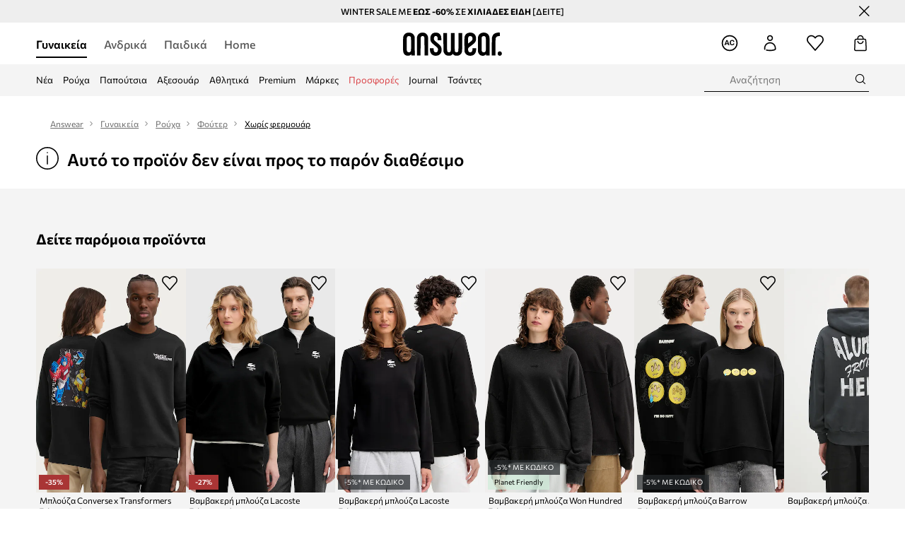

--- FILE ---
content_type: text/html; charset=utf-8
request_url: https://answear.gr/p/mplouza-47-brand-mlb-new-york-yankees-hroma-mauro-me-koukoula-858791
body_size: 84376
content:
<!DOCTYPE html><html lang="el" translate="no"><style type="text/css" data-used-styles="_unmatched">main { position: relative;background: #fff;padding: 30px 0;min-height: 60vh;margin: 0 auto; }@media (min-width: 48rem) {main { min-height: 100%; }}main:empty { min-height: 100vh; }@-webkit-keyframes clockwise {
  0% {
    -webkit-transform: rotate(0deg);
            transform: rotate(0deg); }
  100% {
    -webkit-transform: rotate(360deg);
            transform: rotate(360deg); } }@keyframes clockwise {
  0% {
    -webkit-transform: rotate(0deg);
            transform: rotate(0deg); }
  100% {
    -webkit-transform: rotate(360deg);
            transform: rotate(360deg); } }@-webkit-keyframes donut-rotate {
  0% {
    -webkit-transform: rotate(0);
            transform: rotate(0); }
  50% {
    -webkit-transform: rotate(-140deg);
            transform: rotate(-140deg); }
  100% {
    -webkit-transform: rotate(0);
            transform: rotate(0); } }@keyframes donut-rotate {
  0% {
    -webkit-transform: rotate(0);
            transform: rotate(0); }
  50% {
    -webkit-transform: rotate(-140deg);
            transform: rotate(-140deg); }
  100% {
    -webkit-transform: rotate(0);
            transform: rotate(0); } }@keyframes MobileAppPromotionWidget__fadeIn__wpIFZ{from{opacity:0;transform:translateY(10px)}to{opacity:1;transform:translateY(0)}}@keyframes Router__loading__h9ThG{to{opacity:0}}@keyframes Router__loadingTopBar__diOn7{to{width:100vw}}@keyframes NewLoader__rotation__2nGha{0%{transform:rotate(0deg)}100%{transform:rotate(360deg)}}@-moz-document url-prefix(){.FullCart__backBox__w8XCF:before{display:inline-block}}h1,h2,h3 { font-weight: 600;color: #000; }h1 { font-size: 1.25rem; }@media (min-width: 75rem) {h1 { font-size: 1.5rem; }}h2 { font-size: 1.125rem; }@media (min-width: 75rem) {h2 { font-size: 1.25rem; }}h3 { font-size: 1.125rem; }@media (min-width: 75rem) {h3 { font-size: 1.25rem; }}h4,h5,h6 { margin: 0;font-weight: 600; }h4 { font-size: 1rem;color: #000; }@media (min-width: 75rem) {h4 { font-size: 1.125rem; }}h5 { font-size: .875rem;color: #000; }@media (min-width: 75rem) {h5 { font-size: 1rem; }}h6 { font-size: .875rem;color: #000; }@keyframes BannerAreaSlider__progressBar__npSIo{0%{width:0}25%{width:25%}50%{width:50%}75%{width:75%}100%{width:100%}}@keyframes CookiesConsentPopUp__cookie-fade-in__4KGhp{from{transform:translateY(100%)}to{transform:translateY(0)}}@-moz-document url-prefix(){.FullCart__backBox__emCLZ:before{display:inline-block}}@keyframes PageRowsTemplate__progressBar__eL6nD{0%{width:0}25%{width:25%}50%{width:50%}75%{width:75%}100%{width:100%}}@keyframes PageRowsTemplate__progressBar__eL6nD{0%{width:0}25%{width:25%}50%{width:50%}75%{width:75%}100%{width:100%}}</style><head><meta charSet="utf-8"/><meta name="viewport" content="width=device-width, initial-scale=1, shrink-to-fit=no"/><link rel="preload" as="image" href="https://cdn.ans-media.com/assets/front/multi/static/images/logoAnswear.svg?v=2" crossorigin=""/><meta property="al:web:should_fallback" content="false"/><meta property="al:android:package" content="com.answear.app.new"/><meta property="al:android:app_name" content="Answear"/><meta property="al:ios:url" content="answear://applinks"/><meta property="al:ios:app_store_id" content="1500890927"/><meta property="al:ios:app_name" content="Answear"/><meta property="og:type" content="website"/><link rel="apple-touch-icon" sizes="57x57" href="/ans/apple-icon-57x57.png"/><link rel="apple-touch-icon" sizes="60x60" href="/ans/apple-icon-60x60.png"/><link rel="apple-touch-icon" sizes="72x72" href="/ans/apple-icon-72x72.png"/><link rel="apple-touch-icon" sizes="76x76" href="/ans/apple-icon-76x76.png"/><link rel="apple-touch-icon" sizes="114x114" href="/ans/apple-icon-114x114.png"/><link rel="apple-touch-icon" sizes="120x120" href="/ans/apple-icon-120x120.png"/><link rel="apple-touch-icon" sizes="144x144" href="/ans/apple-icon-144x144.png"/><link rel="apple-touch-icon" sizes="152x152" href="/ans/apple-icon-152x152.png"/><link rel="apple-touch-icon" sizes="180x180" href="/ans/apple-icon-180x180.png"/><link rel="icon" type="image/png" sizes="192x192" href="/ans/android-icon-192x192.png"/><link rel="icon" type="image/png" sizes="32x32" href="/ans/favicon-32x32.png"/><link rel="icon" type="image/png" sizes="96x96" href="/ans/favicon-96x96.png"/><link rel="icon" type="image/png" sizes="16x16" href="/ans/favicon-16x16.png"/><link rel="manifest" href="/ans/manifest.json"/><meta name="msapplication-TileColor" content="#ffffff"/><meta name="msapplication-TileImage" content="/ans/ms-icon-144x144.png"/><meta name="theme-color" content="#ffffff"/><link rel="preconnect" href="https://answear.gr" crossorigin="anonymous"/><link rel="preconnect" href="https://img2.ans-media.com" crossorigin="use-credentials"/><link rel="preconnect" href="https://www.googletagmanager.com"/><link rel="preconnect" href="https://analytics.answear.gr"/><link rel="preconnect" href="https://cdn.luigisbox.tech"/><meta name="google-site-verification" content="1kki7zlR7sM0p7lcvVN0JuM1cuwIj9B-X4UHV-S29MQ"/><title>Μπλούζα 47 brand MLB New York Yankees χρώμα: μαύρο, με κουκούλα | Answear.gr</title><meta property="og:title" content="Μπλούζα 47 brand MLB New York Yankees χρώμα: μαύρο, με κουκούλα | Answear.gr"/><meta name="description" content="Μπλούζα 47 brand MLB New York Yankees χρώμα: μαύρο, με κουκούλα στο Answear.gr | Δωρεάν παράδοση/επιστροφή άνω των 60€ | 10% επιστροφή για 100 ημέρες με το Answear Club."/><meta name="robots" content="all"/><meta property="og:image" content="https://img2.ans-media.com/i/542x813/SS23-BLU019-99X_F1.jpg?v=1683302925"/><base href="https://answear.gr"/><script>window.config = {"ENABLE_COMPILER":false,"APP_VERSION":"16.18.4","APP_NAME":"front-ans","LOCALE":"el_GR","SHOP_ID":"GR","BASENAME":"","OTHER_SUPPORTED_LOCALES":"{\"locales\": []}","IMG_APP_URL":"https://img2.ans-media.com","VIDEO_APP_URL":"https://img2.ans-media.com","STORAGE_APP_URL":"https://cdn.ans-media.com/assets/front","API_URL":"https://answear.gr","LUIGIS_API_URL":"https://live.luigisbox.tech","LUIGIS_CDN_URL":"https://cdn.luigisbox.tech","GTM_ID":"GTM-5DVT3PF","GTM_SRC":"https://analytics.answear.gr","HEUREKA_BADGE_ENABLED":false,"HEUREKA_SCRIPT_ENABLED":false,"NEW_PRODUCT_CARD_ENABLED":false,"NEW_PRODUCT_CARD_DESCRIPTION_ENABLED":false,"ADDITIONAL_INFO_ON_PRODUCT_CARD_ENABLED":false,"ACCOUNT_DELIVERY_ADDRESSES_ENABLED":true,"INTERNAL_SIMILAR_PRODUCTS_ENABLED":true,"AVAILABLE_MARKET_LANGUAGES":"[{\"id\":1,\"lang\":\"bg_BG\",\"label\":\"BG\",\"url\":\"https://answear.bg/\"},{\"id\":2,\"lang\":\"el_CY\",\"label\":\"CY\",\"url\":\"https://answear.com.cy/\"},{\"id\":3,\"lang\":\"cs_CZ\",\"label\":\"CZ\",\"url\":\"https://answear.cz/\"},{\"id\":4,\"lang\":\"el_GR\",\"label\":\"GR\",\"url\":\"https://answear.gr/\"},{\"id\":5,\"lang\":\"hr_HR\",\"label\":\"HR\",\"url\":\"https://answear.hr/\"},{\"id\":6,\"lang\":\"hu_HU\",\"label\":\"HU\",\"url\":\"https://answear.hu/\"},{\"id\":7,\"lang\":\"it_IT\",\"label\":\"IT\",\"url\":\"https://answear.it/\"},{\"id\":8,\"lang\":\"pl_PL\",\"label\":\"PL\",\"url\":\"https://answear.com/\"},{\"id\":9,\"lang\":\"ro_RO\",\"label\":\"RO\",\"url\":\"https://answear.ro/\"},{\"id\":10,\"lang\":\"sl_SI\",\"label\":\"SI\",\"url\":\"https://answear.si/\"},{\"id\":11,\"lang\":\"sk_SK\",\"label\":\"SK\",\"url\":\"https://answear.sk/\"},{\"id\":12,\"lang\":\"uk_UA\",\"label\":\"UA\",\"url\":\"https://answear.ua/\"},{\"id\":13,\"lang\":\"ru_UA\",\"label\":\"UA(RU)\",\"url\":\"https://answear.ua/ru\"}]","PROGRESS_BAR_INDICATOR_ENABLED":true,"AC_HISTORY_ENABLED":true,"AC_ENABLED":true,"LUIGIS_SCRIPT_ENABLED":true,"SHOW_DUTY_INFO":false,"SHOW_PRODUCT_CARD_DETAILS_ATTRIBUTES":false,"MPULSE_SCRIPT_API_KEY":"","MPULSE_DATALAYER_ENABLED":true,"LUIGIS_TRACKER_ID":"{\"el_GR\": \"104894-247999\"}","TRUST_MATE_SCRIPT_ID":"{\"el_GR\": \"33e36249-bd78-4ee6-9673-208b48d5d47e\"}","OMIT_LANGUAGES":"[]","ANIMATED_LOGO":false,"LOGO_URL":"/","SITEMAP_LINK_ENABLED":true,"OUTFITS_ENABLED":true,"EXTRA_META_TAG":true,"NEWSLETTER_POPUP_MIN_ROUTES_VISITED":2,"SALOON_LOCALIZATION_ENABLED":true,"SALOON_AVAILABILITY_CHECKER_ENABLED":false,"COOKIES_MANDATORY_BUTTON_ON_POPUP_ENABLED":true,"APP_WIDGET_ENABLED":true,"INSIGHT_APP_SEC_VALIDATION_CONTENT":"","SEND_ADDITIONAL_X_JWT_TOKEN":false,"ONE_PAGE_CHECKOUT_COUNTRY_SELECT_ENABLED":false,"ACCOUNT_QR_CODE_ENABLED":false,"IS_IMAGE_SUFFIX_DISABLED":true,"PRICE_GUIDE_LINK_ENABLED":false,"BRAZE_API_KEY":"a49ff0fd-93c9-48c5-a0e1-2b7bba395185","BRAZE_BASE_URL":"sdk.fra-02.braze.eu","BRAZE_CONTENT_CARDS_ENABLED":true,"CHATBOT_DIXA_MESSENGER_TOKEN":"b79524d7e65a4a06bc421a426234a397","CI":false,"NODE_ENV":"production","NODE_PATH":"","PUBLIC_URL":"","ASSETS_URL":"https://cdn.ans-media.com/assets/front/multi","ENABLE_TEST_UTILS":true,"REMOVE_SOURCEMAPS_AFTER_BUILD":false,"GENERATE_SOURCEMAP":false,"BUILD_SPEED_MEASURE_SSR":false,"BUILD_SPEED_MEASURE_CLIENT":false,"NEW_WEBPACK_LOADERS":false,"ENVIRONMENT":"production","SENTRY_ENABLED":true,"SENTRY_DSN":"https://13977845708ab41dd48a1a6388cd82e6@sentry.softwear.co/3","SENTRY_SSR_DNS":"https://13977845708ab41dd48a1a6388cd82e6@sentry.softwear.co/3","SENTRY_PERFORMANCE_ENABLED":false,"SENTRY_CLIENT_SAMPLE_RATE":"1","SENTRY_SERVER_SAMPLE_RATE":"1","SENTRY_PERFORMANCE_SAMPLE_RATE":"0.01","SENTRY_REPLAY_ENABLED":false,"SENTRY_REPLAY_SAMPLE_RATE":0,"SENTRY_REPLAY_ERROR_SAMPLE_RATE":1,"SENTRY_SERVER_PROFILING_SAMPLE_RATE":0.1,"SENTRY_SERVER_JS_PROFILING_ENABLED":false,"SENTRY_BROWSER_PROFILING_ENABLED":false,"SENTRY_BROWSER_PROFILING_SAMPLE_RATE":0.1,"SENTRY_SOURCEMAPS_AUTH_TOKEN":"","SENTRY_TESTS_URLS_ENABLED":false,"SSR_REQUEST_THROTTLE_MIN":"0.2","SSR_QUEUE_LIMIT":"12","SSR_MEM_CLEAN_TIME":"10000","SSR_HTTP_TIMEOUT":"7000","SSR_FETCH_ASYNC_TIMEOUT":"9000","SSR_EXPRESS_TIMEOUT":"10000","SSR_FILTER_CONSOLE":false,"SSR_SKIP_RENDERING_RESTRICTED_PAGES":true,"SSR_RELOAD_BUNDLES_ON_REQUEST":false,"SSR_ENABLE_COMPRESSION":false,"SSR_HTTP_ERROR_CODE":500,"SSR_API_PROXY_URL":"","SSR_SIMPLE_LOGGER":false,"SSR_DISABLE_ADDITIONAL_CATEGORIES_RENDER_FOR_CRAWLER":false,"SSR_CACHE_HEADERS":false,"LUIGIS_WISHLIST_RECOMMENDATION_TYPE":"NONE","LUIGIS_CART_RECOMMENDATION_TYPE":"basket","LUIGIS_PRODUCT_PAGE_RECOMMENDATION_TYPE":"last_seen","LUIGIS_RECOMMENDATION_USER_GROUP_TYPE":"employeeEcom","LUIGIS_RECOMMENDATION_USER_GROUP_TYPES":"[]","LUIGIS_RECOMMENDATION_CLIPBOARD_BOTTOM_POSITION":false,"BUNDLE_ANALYZER_ENABLED":false,"WDYR_ENABLED":false,"SSR_LOG_REQUESTS":false,"SSR_SERVER_STATIC_FILES":false,"REPORT_WEB_VITALS":false,"CWV_REPORTER_URL":"","CWV_REPORTER_SECRET":"","CWV_REPORTER_MIN_CLS":0.03,"OSM_DEFAULT_LOCATION_LAT":"37.983810","OSM_DEFAULT_LOCATION_LONG":"23.727539","OSM_DEFAULT_ZOOM":"15","OSM_MIN_ZOOM":3,"OSM_SEARCH_LANG":"GR","OSM_MEDICINE_PICKUP_POINT_DEFAULT_ZOOM":11,"RECAPTCHA_KEY":"6LdcI8QlAAAAAHgKSqSi9VsXczBcKr5E-E_GMET-","ENABLED_REDUX_DEVTOOLS":false,"TRACKING_IMAGE_ENABLED":false,"DISABLE_AXIOS_CACHE_FOR_ACCEPTANCE_TESTS":false,"TANSTACK_QUERY_DEVTOOLS_ENABLED":false,"GOOGLE_PLAY_FOOTER_URL":"https://play.google.com/store/apps/details?id=com.answear.app.new&referrer=utm_source%3Dgr_www%26utm_medium%3Dfooter%26anid%3Dadmob","GOOGLE_PLAY_MOBILE_WIDGET_URL":"https://play.google.com/store/apps/details?id=com.answear.app.new&referrer=utm_source%3Dgr_www%26utm_medium%3Dheader%26anid%3Dadmob","APP_STORE_FOOTER_URL":"https://apps.apple.com/us/app/answear-fashion-store/id1500890927","APP_STORE_MOBILE_WIDGET_URL":"https://apps.apple.com/us/app/answear-fashion-store/id1500890927","MED_GOOGLE_PLAY_FOOTER_URL":"","MED_APP_STORE_FOOTER_URL":"","MOBILE_APP_PROMOTION_WIDGET_URL":"","REFRESH_COOKIES_CONSENT_DATE":"","PAYMENT_ENV":"PRODUCTION","APPLE_PAY_MERCHANT_ID":"","GOOGLE_PAY_MERCHANT_ID":"BCR2DN4TY3QPXB26","EXCHANGE_CURRENCY":"","EXCHANGE_CURRENCY_LABEL":"","ANS_API_PATTERN":"","MED_API_PATTERN":"","PRM_API_PATTERN":"","RLS_API_PATTERN":"","LOCAL_DEVELOPMENT":false,"LANG":"el_GR"}</script><style>@font-face {
    font-family: 'Commissioner';
    font-style: normal;
    font-weight: 700;
    font-display: swap;
    src: url('https://cdn.ans-media.com/assets/front/fonts/Commissioner-Bold.woff2') format('woff2');
}
@font-face {
    font-family: 'Commissioner';
    font-style: normal;
    font-weight: 600;
    font-display: swap;
    src: url('https://cdn.ans-media.com/assets/front/fonts/Commissioner-SemiBold.woff2') format('woff2');
}
@font-face {
    font-family: 'Commissioner';
    font-style: normal;
    font-weight: 500;
    font-display: swap;
    src: url('https://cdn.ans-media.com/assets/front/fonts/Commissioner-Medium.woff2') format('woff2');
}
@font-face {
    font-family: 'Commissioner';
    font-style: normal;
    font-weight: 400;
    font-display: swap;
    src: url('https://cdn.ans-media.com/assets/front/fonts/Commissioner-Regular.woff2') format('woff2');
}</style><script type="text/javascript">
    if ('serviceWorker' in navigator) {
      navigator.serviceWorker.register('/service-worker.js');
    }
  </script><link as="style" rel="stylesheet" href="https://cdn.ans-media.com/assets/front/multi/static/css/answear-16.18.4-v3.css" integrity="sha256-KwbbUQyFwZeHR5DWkExtgw1FHZk9O5JdIHTM4v8BwmY= sha384-W/W0GkvbTw+r5S2P+92vYdq5czICv3uEQlo3qM2zR/B4VVSagC8yYIVYh4FVq/y+ sha512-4j311qGrRxrglomiVnLrVoxCk7nhBwPxUS9nAdClvWExeXd+KevyNDlZHYScqqE97JqBe52Um5iFihrFjQNwEQ==" crossorigin="anonymous"/><style type="text/css" data-used-styles="20311.175466ba3ac2a85cd163-v3.css,50931.2468f2e64e0ca8e32783-v3.css,PromotionTopBar.5185bc3044192cbf62af-v3.css">.Topbar__topBar__YRE7F { display: flex;position: relative;justify-content: center;align-self: center;align-items: center; }.Topbar__topBarContent__0tL7K { display: flex;flex-direction: row;align-items: center;justify-content: center;width: 100%;padding: 6px 15px; }@media (min-width: 75rem) {.Topbar__topBarContent__0tL7K { padding: 0 15px; }}.Topbar__topBarContentItem__OqRql { display: flex;flex-direction: row;justify-content: center;align-items: center;transition: none;text-decoration: none; }.Topbar__topBarContentItem__OqRql:first-child { justify-content: flex-start; }.Topbar__topBarContentItem__OqRql:last-child { justify-content: flex-end; }.TopBarStyles__topBar__b7R2H { background: #000;height: 44px; }@media (min-width: 75rem) {.TopBarStyles__topBar__b7R2H { height: 32px; }}.TopBarStyles__topBarLabel__WakEI { font-size: .75rem;font-weight: 400;color: #fff;line-height: 1.25rem; }@media (min-width: 75rem) {.TopBarStyles__topBarLabel__WakEI { font-size: .6875rem; }.TopBarStyles__topBarItem__qMbUX { margin: 0 32px; }}.TopBarStyles__promotionWrapper__sBpgp { height: 44px; }@media (min-width: 75rem) {.TopBarStyles__promotionWrapper__sBpgp { height: 32px; }}.TopBarStyles__promotionTitle__bPrif { font-size: .6875rem;font-weight: 500; }@media (min-width: 75rem) {.TopBarStyles__promotionTitle__bPrif { font-size: .75rem; }}.PromotionTopBar__promotion__CO\+wd { position: absolute;width: 100%;top: 0; }.PromotionTopBar__promotionWrapper__stz5Z { position: relative;display: flex; }.PromotionTopBar__promotionTitle__4oskB { line-height: 1.25rem;display: flex;flex: 1;justify-content: flex-start;align-items: center; }.PromotionTopBar__promotionTitle__4oskB a { text-decoration: none; }@media (min-width: 75rem) {.PromotionTopBar__promotionTitle__4oskB { justify-content: center; }}</style><script>window.__PRELOADED_STATE__ = {"appConfig":{"mobile":{"isInMobileView":false,"isInTabletView":false,"isMobileDevice":false,"isAndroidDevice":false,"isIOSDevice":false},"layoutConfig":{"layoutType":1},"seo":{"title":"Μπλούζα 47 brand MLB New York Yankees χρώμα: μαύρο, με κουκούλα | Answear.gr","description":"Μπλούζα 47 brand MLB New York Yankees χρώμα: μαύρο, με κουκούλα στο Answear.gr | Δωρεάν παράδοση/επιστροφή άνω των 60€ | 10% επιστροφή για 100 ημέρες με το Answear Club.","noindex":false,"header":null,"ogImage":"https://img2.ans-media.com/i/542x813/SS23-BLU019-99X_F1.jpg?v=1683302925"},"topBanner":{"isVisible":false},"customNotifications":{"main_product_list":[],"cart":[{"title":"WINTER SALE ΕΩΣ -60% ΣΕ ΧΙΛΙΑΔΕΣ ΕΙΔΗ  [ΔΕΙΤΕ]","background":"#ffcd00","url":"https://answear.gr/s/winter-sale","urlTargetBlank":true}],"contact_site":[],"help_site":[],"login_checkout":[],"login_account":[]},"appSetup":{"appSetupCompleted":true,"isCrawlerBot":true,"hasAcceptedAllCookies":false,"hasCookiePopUpOpened":false,"shouldShowCookieBar":false,"appLocationOrigin":"https://answear.gr","appLocationPathname":"/p/mplouza-47-brand-mlb-new-york-yankees-hroma-mauro-me-koukoula-858791","appLocationQueryParams":{},"selectedHomepage":"female","shouldShowAppWidget":true,"shouldShowPromotionBar":true,"rehydrated":false},"appUserAgent":{"isSafariBrowser":false},"responseState":{"isResponseSuccess":true,"serverHttpStatus":null,"redirectUrl":null},"global":{"scrolledBottom":false,"themeName":null}},"products":{"ware":{"list":[],"filters":[],"pagingInit":false,"isLoading":false,"isSingleColumnView":false,"searchPerformed":false,"totalCount":0,"areFavouritesProcessing":false,"pseudocategory":null,"seoCmsPage":null,"popularBrands":null,"productBrand":null,"numberOfItem":12,"seoMetaTags":{},"subcategoriesTree":null,"selectedCategoriesNames":[],"isProductListEmpty":false,"isPresalePseudo":false},"paging":{"reload":false,"category":"","page":1,"productsPerPage":80,"sort":"popularity","queryString":"","sortingProperties":[],"filters":{}}},"auth":{"isAuthenticated":null,"isRegistering":false},"favourites":{"ware":{"count":0,"isProcessing":false}},"formSchemas":{"dynamicForms":{"loadingSchemas":[],"schemas":{},"regions":{"region":"","hasRegionChanged":false}}},"notifications":{"ware":{"items":[]}},"dataLayer":{"userDetails":{"userType":""},"clipboardDataLayer":{"favouritesId":[],"isLoading":false},"pageRowsDataLayer":{"pageRowsItems":[],"sliderProducts":[],"extendedSliderProducts":[]},"productsDataLayer":{"products":[],"categories":{"pageCategory1":"","pageCategory2":"","pageCategory3":"","pageCategory4":"","pageCategory5":""},"pageType":""},"ssrDataLayer":{"dataLayersToSend":[]}}}; window.__PRELOADED_PROMISES__ = {"cache-front-ans-GR-3.30/config-el_GR:-:-":{"internal":{"giftCardEnabled":true,"investorClubEnabled":false,"referralProgramEnabled":false,"purchaseForRegisteredOnlyEnabled":true,"purchaseReturnEnabled":true,"buyTheLookEnabled":true,"productRatingEnabled":true},"integration":{"brazeEnabled":true,"luigisBoxEnabled":true,"luigisBoxRecommendationsEnabled":false},"minimalPrice":{"show":true,"showPercentageAndPriceColor":true,"displayType":"full"},"checkout":{"hasAbroadDelivery":false,"invoiceEnabled":false,"salesDocumentEnabled":false,"discountsOnInvoiceEnabled":true},"signIn":{"facebook":"2054543361437868","appleId":"pl.answear.app","google":"203397110469-17gtasq4k0p1r6dao05uf9j8vmhs1qtb.apps.googleusercontent.com"},"premiumProgram":{"silver":{"threshold":240,"discount":"10%"},"gold":{"threshold":1200,"discount":"15%"},"platinum":{"threshold":2400,"discount":"20%"}},"success":true,"status":200},"cache-front-ans-GR-3.30/menu-desktop-el_GR:-:-":{"data":[{"label":"Γυναικεία","type":"baseItem","frontId":"FEMALE","options":{"urlType":"mainPageFemale"},"items":[{"label":"Νέα","type":"baseItem","frontId":"NEWIN","options":{"urlType":"newInFemale","dedicatedLink":"https://answear.gr/s/nea-menu/gunaikeia"},"items":[]},{"label":"Εκπτώσεις","type":"baseItem","frontId":"PROMOTION","options":{"urlType":"mainPageFemale","showOnlyOnMobile":true},"items":[]},{"label":"Ρούχα","slug":"gunaikeia/rouha","frontId":"CLOTHES","id":8,"type":"categoryItem","options":[],"items":[{"label":"Κατηγορίες","type":"categoryRoot","options":[],"items":[{"label":"Εσώρουχα","slug":"gunaikeia/rouha/esorouha","id":61,"type":"categoryItem","options":[],"items":[]},{"label":"Κάλτσες","slug":"gunaikeia/rouha/kaltses","id":609,"type":"categoryItem","options":[],"items":[]},{"label":"Ισοθερμικά εσώρουχα","slug":"gunaikeia/rouha/isothermika-esorouha","id":1022,"type":"categoryItem","options":[],"items":[]},{"label":"Μαγιό","slug":"gunaikeia/rouha/magio","id":359,"type":"categoryItem","options":[],"items":[]},{"label":"Μπλούζες και πουκάμισα","slug":"gunaikeia/rouha/mplouzes-kai-poukamisa","id":611,"type":"categoryItem","options":[],"items":[]},{"label":"Μπουφάν","slug":"gunaikeia/rouha/mpouphan","id":30,"type":"categoryItem","options":[],"items":[]},{"label":"Ολόσωμες φόρμες","slug":"gunaikeia/rouha/olosomes-phormes","id":42,"type":"categoryItem","options":[],"items":[]},{"label":"Παντελόνια και κολάν","slug":"gunaikeia/rouha/pantelonia-kai-kolan","id":397,"type":"categoryItem","options":[],"items":[]},{"label":"Πουλόβερ","slug":"gunaikeia/rouha/poulober","id":44,"type":"categoryItem","options":[],"items":[]},{"label":"Σακάκια και γιλέκα","slug":"gunaikeia/rouha/sakakia-kai-gileka","id":548,"type":"categoryItem","options":[],"items":[]},{"label":"Σετ και φόρμες","slug":"gunaikeia/rouha/set-kai-phormes","id":487,"type":"categoryItem","options":[],"items":[]},{"label":"Σορτς","slug":"gunaikeia/rouha/sorts","id":559,"type":"categoryItem","options":[],"items":[]},{"label":"Τζιν","slug":"gunaikeia/rouha/tzin","id":19,"type":"categoryItem","options":[],"items":[]},{"label":"Τοπ και μπλουζάκια","slug":"gunaikeia/rouha/top-kai-mplouzakia","id":372,"type":"categoryItem","options":[],"items":[]},{"label":"Φορέματα","slug":"gunaikeia/rouha/phoremata","id":582,"type":"categoryItem","options":[],"items":[]},{"label":"Παλτό","slug":"gunaikeia/rouha/palto","id":1216,"type":"categoryItem","options":[],"items":[]},{"label":"Φούστες","slug":"gunaikeia/rouha/phoustes","id":556,"type":"categoryItem","options":[],"items":[]},{"label":"Φούτερ","slug":"gunaikeia/rouha/phouter","id":9,"type":"categoryItem","options":[],"items":[]},{"label":"Φροντίδα ρούχων","slug":"gunaikeia/rouha/phrontida-rouhon","id":1295,"type":"categoryItem","options":[],"items":[]},{"label":"Προβολή όλων","slug":"gunaikeia/rouha","id":8,"type":"categoryItem","options":{"isViewAllLink":true},"items":[]}]},{"label":"Προτεινόμενα","type":"recommendedSectionItem","options":[],"items":[{"label":"adidas Μπουφάν","url":"https://answear.gr/m/adidas/gunaikeia/rouha/mpouphan-kai-palta","type":"rawUrlItem","options":{"targetBlank":false},"items":[]},{"label":"Napapijri Μπουφάν","url":"https://answear.gr/m/napapijri/gunaikeia/rouha/mpouphan-kai-palta","type":"rawUrlItem","options":{"targetBlank":false},"items":[]},{"label":"Calvin Klein Μαγιό","url":"https://answear.gr/m/calvin-klein/gunaikeia/rouha/magio","type":"rawUrlItem","options":{"targetBlank":false},"items":[]}]},{"label":"","type":"bannerSectionItem","options":[],"items":[{"label":".","url":"https://answear.gr/m/twinset/gunaikeia","imagePath":"https://img2.ans-media.com/gr/cms/menu-picture/71-69452fc92e8c04.21352296","type":"bannerItem","options":{"targetBlank":false,"linkColor":"#ffffff","sponsored":null},"items":[]},{"label":".","url":"https://answear.gr/m/joop/gunaikeia","imagePath":"https://img2.ans-media.com/gr/cms/menu-picture/59-69452fe3c2ac95.91705403","type":"bannerItem","options":{"targetBlank":true,"linkColor":"#000000","sponsored":null},"items":[]}]}]},{"label":"Παπούτσια","slug":"gunaikeia/papoutsia","frontId":"SHOES","id":85,"type":"categoryItem","options":[],"items":[{"label":"Κατηγορίες","type":"categoryRoot","options":[],"items":[{"label":"Αξεσουάρ και φροντίδα","slug":"gunaikeia/papoutsia/axesouar-kai-phrontida","id":541,"type":"categoryItem","options":[],"items":[]},{"label":"Γαλότσες","slug":"gunaikeia/papoutsia/galotses","id":144,"type":"categoryItem","options":[],"items":[]},{"label":"Εσπαντρίγιες","slug":"gunaikeia/papoutsia/espantrigies","id":118,"type":"categoryItem","options":[],"items":[]},{"label":"Παπούτσια πεζοπορίας","slug":"gunaikeia/papoutsia/papoutsia-pezoporias","id":185,"type":"categoryItem","options":[],"items":[]},{"label":"Casual και μοκασίνια","slug":"gunaikeia/papoutsia/casual-kai-mokasinia","id":93,"type":"categoryItem","options":[],"items":[]},{"label":"Μπαλαρίνες","slug":"gunaikeia/papoutsia/mpalarines","id":99,"type":"categoryItem","options":[],"items":[]},{"label":"Μποτάκια","slug":"gunaikeia/papoutsia/mpotakia","id":86,"type":"categoryItem","options":[],"items":[]},{"label":"Μπότες χιονιού","slug":"gunaikeia/papoutsia/mpotes-hioniou","id":546,"type":"categoryItem","options":[],"items":[]},{"label":"Πάνινα","slug":"gunaikeia/papoutsia/panina","id":95,"type":"categoryItem","options":[],"items":[]},{"label":"Παντόφλες","slug":"gunaikeia/papoutsia/pantophles","id":311,"type":"categoryItem","options":[],"items":[]},{"label":"Σαγιονάρες και σανδάλια","slug":"gunaikeia/papoutsia/sagionares-kai-sandalia","id":102,"type":"categoryItem","options":[],"items":[]},{"label":"Τακούνια","slug":"gunaikeia/papoutsia/takounia","id":116,"type":"categoryItem","options":[],"items":[]},{"label":"Μπότες","slug":"gunaikeia/papoutsia/mpotes","id":1220,"type":"categoryItem","options":[],"items":[]},{"label":"Sneakers","slug":"gunaikeia/papoutsia/sneakers","id":1365,"type":"categoryItem","options":[],"items":[]},{"label":"Αθλητικά","slug":"gunaikeia/papoutsia/athlitika","id":1367,"type":"categoryItem","options":[],"items":[]},{"label":"Προβολή όλων","slug":"gunaikeia/papoutsia","id":85,"type":"categoryItem","options":{"isViewAllLink":true},"items":[]}]},{"label":"Προτεινόμενα","type":"recommendedSectionItem","options":[],"items":[{"label":"adidas Παπουτσια","url":"https://answear.gr/m/adidas/gunaikeia/papoutsia","type":"rawUrlItem","options":{"targetBlank":false},"items":[]},{"label":"Under Armour Παπουτσια","url":"https://answear.gr/m/under-armour/gunaikeia/papoutsia","type":"rawUrlItem","options":{"targetBlank":false},"items":[]}]},{"label":"","type":"bannerSectionItem","options":[],"items":[{"label":".","url":"https://answear.gr/m/mexx/gunaikeia","imagePath":"https://img2.ans-media.com/gr/cms/menu-picture/67-691ef969d29e83.67352211","type":"bannerItem","options":{"targetBlank":false,"linkColor":"#ffffff","sponsored":null},"items":[]},{"label":".","url":"https://answear.gr/m/blauer/gunaikeia/papoutsia","imagePath":"https://img2.ans-media.com/gr/cms/menu-picture/20-695fbb16776e47.24003418","type":"bannerItem","options":{"targetBlank":true,"linkColor":"#eeeeee","sponsored":null},"items":[]}]}]},{"label":"Αξεσουάρ","slug":"gunaikeia/axesouar","frontId":"ACCESSORIES","id":3,"type":"categoryItem","options":[],"items":[{"label":"Κατηγορίες","type":"categoryRoot","options":[],"items":[{"label":"Αθλητικός εξοπλισμός","slug":"gunaikeia/axesouar/athlitikos-exoplismos","id":1016,"type":"categoryItem","options":[],"items":[]},{"label":"Αξεσουάρ κολύμβησης","slug":"gunaikeia/axesouar/axesouar-kolumbisis","id":404,"type":"categoryItem","options":[],"items":[]},{"label":"Γάντια","slug":"gunaikeia/axesouar/gantia","id":76,"type":"categoryItem","options":[],"items":[]},{"label":"Γυαλιά","slug":"gunaikeia/axesouar/gualia","id":69,"type":"categoryItem","options":[],"items":[]},{"label":"Ζώνες","slug":"gunaikeia/axesouar/zones","id":34,"type":"categoryItem","options":[],"items":[]},{"label":"Θήκες για γυναίκες","slug":"gunaikeia/axesouar/thikes-gia-gunaikes","id":428,"type":"categoryItem","options":[],"items":[]},{"label":"Κασκόλ και φουλάρια","slug":"gunaikeia/axesouar/kaskol-kai-phoularia","id":17,"type":"categoryItem","options":[],"items":[]},{"label":"Κοσμήματα","slug":"gunaikeia/axesouar/kosmimata","id":6,"type":"categoryItem","options":[],"items":[]},{"label":"Μάσκες","slug":"gunaikeia/axesouar/maskes","id":603,"type":"categoryItem","options":[],"items":[]},{"label":"Μπουκάλια και θερμός","slug":"gunaikeia/axesouar/mpoukalia-kai-thermos","id":656,"type":"categoryItem","options":[],"items":[]},{"label":"Ομπρέλες","slug":"gunaikeia/axesouar/ompreles","id":192,"type":"categoryItem","options":[],"items":[]},{"label":"Πορτοφόλια","slug":"gunaikeia/axesouar/portopholia","id":52,"type":"categoryItem","options":[],"items":[]},{"label":"Ρολόγια","slug":"gunaikeia/axesouar/rologia","id":154,"type":"categoryItem","options":[],"items":[]},{"label":"Σακίδια πλάτης","slug":"gunaikeia/axesouar/sakidia-platis","id":74,"type":"categoryItem","options":[],"items":[]},{"label":"Σκουφιά και καπέλα","slug":"gunaikeia/axesouar/skouphia-kai-kapela","id":28,"type":"categoryItem","options":[],"items":[]},{"label":"Τσάντες","slug":"gunaikeia/axesouar/tsantes","id":4,"type":"categoryItem","options":[],"items":[]},{"label":"Τσάντες και βαλίτσες","slug":"gunaikeia/axesouar/tsantes-kai-balitses","id":121,"type":"categoryItem","options":[],"items":[]},{"label":"Τσάντες καλλυντικών","slug":"gunaikeia/axesouar/tsantes-kalluntikon","id":424,"type":"categoryItem","options":[],"items":[]},{"label":"Υπαίθρια και τουρισμός","slug":"gunaikeia/axesouar/upaithria-kai-tourismos","id":1325,"type":"categoryItem","options":[],"items":[]},{"label":"Προβολή όλων","slug":"gunaikeia/axesouar","id":3,"type":"categoryItem","options":{"isViewAllLink":true},"items":[]}]},{"label":"Προτεινόμενα","type":"recommendedSectionItem","options":[],"items":[{"label":"Pinko Πορτοφόλια","url":"https://answear.gr/m/pinko/gunaikeia/axesouar/portopholia","type":"rawUrlItem","options":{"targetBlank":false},"items":[]},{"label":"Καπέλα Adidas","url":"https://answear.gr/m/adidas/gunaikeia/axesouar/skouphia-kai-kapela","type":"rawUrlItem","options":{"targetBlank":false},"items":[]},{"label":"Tommy Hilfiger Τσάντεσ","url":"https://answear.gr/m/tommy-hilfiger/gunaikeia/axesouar/tsantes","type":"rawUrlItem","options":{"targetBlank":false},"items":[]}]},{"label":"","type":"bannerSectionItem","options":[],"items":[{"label":".","url":"https://answear.gr/k/gunaikeia/axesouar?%CE%9A%CE%B1%CF%84%CE%B7%CE%B3%CE%BF%CF%81%CE%AF%CE%B1=%CE%9A%CE%BF%CF%83%CE%BC%CE%AE%CE%BC%CE%B1%CF%84%CE%B1,%CE%A1%CE%BF%CE%BB%CF%8C%CE%B3%CE%B9%CE%B1","imagePath":"https://img2.ans-media.com/gr/cms/menu-picture/68-691ef913ad2d92.38498863","type":"bannerItem","options":{"targetBlank":false,"linkColor":"#000000","sponsored":null},"items":[]},{"label":".","url":"https://answear.gr/m/valentino/gunaikeia","imagePath":"https://img2.ans-media.com/gr/cms/menu-picture/21-694530437c1875.49028859","type":"bannerItem","options":{"targetBlank":true,"linkColor":"#eeeeee","sponsored":null},"items":[]}]}]},{"label":"Αθλητικά","type":"baseItem","frontId":"SPORT","options":{"urlType":"sportFemale"},"items":[{"label":"Εκπτώσεις","type":"baseItem","frontId":"PROMOTION","options":{"urlType":"sportFemale","showOnlyOnMobile":true},"items":[]},{"label":"Ρούχα","type":"baseItem","options":[],"items":[{"label":"Εσώρουχα","slug":"gunaikeia/rouha/esorouha","id":61,"type":"categoryItem","options":{"isSportLink":true},"items":[]},{"label":"Κάλτσες","slug":"gunaikeia/rouha/kaltses","id":609,"type":"categoryItem","options":{"isSportLink":true},"items":[]},{"label":"Ισοθερμικά εσώρουχα","slug":"gunaikeia/rouha/isothermika-esorouha","id":1022,"type":"categoryItem","options":{"isSportLink":true},"items":[]},{"label":"Μαγιό","slug":"gunaikeia/rouha/magio","id":359,"type":"categoryItem","options":{"isSportLink":true},"items":[]},{"label":"Μπλούζες και πουκάμισα","slug":"gunaikeia/rouha/mplouzes-kai-poukamisa","id":611,"type":"categoryItem","options":{"isSportLink":true},"items":[]},{"label":"Μπουφάν","slug":"gunaikeia/rouha/mpouphan","id":30,"type":"categoryItem","options":{"isSportLink":true},"items":[]},{"label":"Ολόσωμες φόρμες","slug":"gunaikeia/rouha/olosomes-phormes","id":42,"type":"categoryItem","options":{"isSportLink":true},"items":[]},{"label":"Παντελόνια και κολάν","slug":"gunaikeia/rouha/pantelonia-kai-kolan","id":397,"type":"categoryItem","options":{"isSportLink":true},"items":[]},{"label":"Πουλόβερ","slug":"gunaikeia/rouha/poulober","id":44,"type":"categoryItem","options":{"isSportLink":true},"items":[]},{"label":"Σακάκια και γιλέκα","slug":"gunaikeia/rouha/sakakia-kai-gileka","id":548,"type":"categoryItem","options":{"isSportLink":true},"items":[]},{"label":"Σετ και φόρμες","slug":"gunaikeia/rouha/set-kai-phormes","id":487,"type":"categoryItem","options":{"isSportLink":true},"items":[]},{"label":"Σορτς","slug":"gunaikeia/rouha/sorts","id":559,"type":"categoryItem","options":{"isSportLink":true},"items":[]},{"label":"Τζιν","slug":"gunaikeia/rouha/tzin","id":19,"type":"categoryItem","options":{"isSportLink":true},"items":[]},{"label":"Τοπ και μπλουζάκια","slug":"gunaikeia/rouha/top-kai-mplouzakia","id":372,"type":"categoryItem","options":{"isSportLink":true},"items":[]},{"label":"Φορέματα","slug":"gunaikeia/rouha/phoremata","id":582,"type":"categoryItem","options":{"isSportLink":true},"items":[]},{"label":"Παλτό","slug":"gunaikeia/rouha/palto","id":1216,"type":"categoryItem","options":{"isSportLink":true},"items":[]},{"label":"Φούστες","slug":"gunaikeia/rouha/phoustes","id":556,"type":"categoryItem","options":{"isSportLink":true},"items":[]},{"label":"Φούτερ","slug":"gunaikeia/rouha/phouter","id":9,"type":"categoryItem","options":{"isSportLink":true},"items":[]},{"label":"Προβολή όλων","slug":"gunaikeia/rouha","id":8,"type":"categoryItem","options":{"isSportLink":true,"isViewAllLink":true},"items":[]}]},{"label":"Παπούτσια","type":"baseItem","options":[],"items":[{"label":"Αξεσουάρ και φροντίδα","slug":"gunaikeia/papoutsia/axesouar-kai-phrontida","id":541,"type":"categoryItem","options":{"isSportLink":true},"items":[]},{"label":"Γαλότσες","slug":"gunaikeia/papoutsia/galotses","id":144,"type":"categoryItem","options":{"isSportLink":true},"items":[]},{"label":"Παπούτσια πεζοπορίας","slug":"gunaikeia/papoutsia/papoutsia-pezoporias","id":185,"type":"categoryItem","options":{"isSportLink":true},"items":[]},{"label":"Μπαλαρίνες","slug":"gunaikeia/papoutsia/mpalarines","id":99,"type":"categoryItem","options":{"isSportLink":true},"items":[]},{"label":"Μποτάκια","slug":"gunaikeia/papoutsia/mpotakia","id":86,"type":"categoryItem","options":{"isSportLink":true},"items":[]},{"label":"Μπότες χιονιού","slug":"gunaikeia/papoutsia/mpotes-hioniou","id":546,"type":"categoryItem","options":{"isSportLink":true},"items":[]},{"label":"Πάνινα","slug":"gunaikeia/papoutsia/panina","id":95,"type":"categoryItem","options":{"isSportLink":true},"items":[]},{"label":"Παντόφλες","slug":"gunaikeia/papoutsia/pantophles","id":311,"type":"categoryItem","options":{"isSportLink":true},"items":[]},{"label":"Σαγιονάρες και σανδάλια","slug":"gunaikeia/papoutsia/sagionares-kai-sandalia","id":102,"type":"categoryItem","options":{"isSportLink":true},"items":[]},{"label":"Sneakers","slug":"gunaikeia/papoutsia/sneakers","id":1365,"type":"categoryItem","options":{"isSportLink":true},"items":[]},{"label":"Αθλητικά","slug":"gunaikeia/papoutsia/athlitika","id":1367,"type":"categoryItem","options":{"isSportLink":true},"items":[]},{"label":"Προβολή όλων","slug":"gunaikeia/papoutsia","id":85,"type":"categoryItem","options":{"isSportLink":true,"isViewAllLink":true},"items":[]}]},{"label":"Αξεσουάρ","type":"baseItem","options":[],"items":[{"label":"Αθλητικός εξοπλισμός","slug":"gunaikeia/axesouar/athlitikos-exoplismos","id":1016,"type":"categoryItem","options":{"isSportLink":true},"items":[]},{"label":"Αξεσουάρ κολύμβησης","slug":"gunaikeia/axesouar/axesouar-kolumbisis","id":404,"type":"categoryItem","options":{"isSportLink":true},"items":[]},{"label":"Γάντια","slug":"gunaikeia/axesouar/gantia","id":76,"type":"categoryItem","options":{"isSportLink":true},"items":[]},{"label":"Γυαλιά","slug":"gunaikeia/axesouar/gualia","id":69,"type":"categoryItem","options":{"isSportLink":true},"items":[]},{"label":"Ζώνες","slug":"gunaikeia/axesouar/zones","id":34,"type":"categoryItem","options":{"isSportLink":true},"items":[]},{"label":"Θήκες για γυναίκες","slug":"gunaikeia/axesouar/thikes-gia-gunaikes","id":428,"type":"categoryItem","options":{"isSportLink":true},"items":[]},{"label":"Κασκόλ και φουλάρια","slug":"gunaikeia/axesouar/kaskol-kai-phoularia","id":17,"type":"categoryItem","options":{"isSportLink":true},"items":[]},{"label":"Κοσμήματα","slug":"gunaikeia/axesouar/kosmimata","id":6,"type":"categoryItem","options":{"isSportLink":true},"items":[]},{"label":"Μπουκάλια και θερμός","slug":"gunaikeia/axesouar/mpoukalia-kai-thermos","id":656,"type":"categoryItem","options":{"isSportLink":true},"items":[]},{"label":"Πορτοφόλια","slug":"gunaikeia/axesouar/portopholia","id":52,"type":"categoryItem","options":{"isSportLink":true},"items":[]},{"label":"Σακίδια πλάτης","slug":"gunaikeia/axesouar/sakidia-platis","id":74,"type":"categoryItem","options":{"isSportLink":true},"items":[]},{"label":"Σκουφιά και καπέλα","slug":"gunaikeia/axesouar/skouphia-kai-kapela","id":28,"type":"categoryItem","options":{"isSportLink":true},"items":[]},{"label":"Τσάντες","slug":"gunaikeia/axesouar/tsantes","id":4,"type":"categoryItem","options":{"isSportLink":true},"items":[]},{"label":"Τσάντες και βαλίτσες","slug":"gunaikeia/axesouar/tsantes-kai-balitses","id":121,"type":"categoryItem","options":{"isSportLink":true},"items":[]},{"label":"Τσάντες καλλυντικών","slug":"gunaikeia/axesouar/tsantes-kalluntikon","id":424,"type":"categoryItem","options":{"isSportLink":true},"items":[]},{"label":"Υπαίθρια και τουρισμός","slug":"gunaikeia/axesouar/upaithria-kai-tourismos","id":1325,"type":"categoryItem","options":{"isSportLink":true},"items":[]},{"label":"Προβολή όλων","slug":"gunaikeia/axesouar","id":3,"type":"categoryItem","options":{"isSportLink":true,"isViewAllLink":true},"items":[]}]},{"label":"Προβολή όλων","slug":"gunaikeia","id":2,"type":"categoryItem","options":{"isSportLink":true,"isViewAllLink":true},"items":[]},{"label":"Προτεινόμενα","type":"recommendedSectionItem","options":[],"items":[]},{"label":"","type":"bannerSectionItem","options":[],"items":[]}]},{"label":"Premium","type":"baseItem","frontId":"PREMIUM","options":{"urlType":"premiumFemale"},"items":[{"label":"Εκπτώσεις","type":"baseItem","frontId":"PROMOTION","options":{"urlType":"premiumFemale","showOnlyOnMobile":true},"items":[]},{"label":"Ρούχα","type":"baseItem","options":[],"items":[{"label":"Εσώρουχα","slug":"gunaikeia/rouha/esorouha","id":61,"type":"categoryItem","options":{"isPremiumLink":true},"items":[]},{"label":"Κάλτσες","slug":"gunaikeia/rouha/kaltses","id":609,"type":"categoryItem","options":{"isPremiumLink":true},"items":[]},{"label":"Ισοθερμικά εσώρουχα","slug":"gunaikeia/rouha/isothermika-esorouha","id":1022,"type":"categoryItem","options":{"isPremiumLink":true},"items":[]},{"label":"Μαγιό","slug":"gunaikeia/rouha/magio","id":359,"type":"categoryItem","options":{"isPremiumLink":true},"items":[]},{"label":"Μπλούζες και πουκάμισα","slug":"gunaikeia/rouha/mplouzes-kai-poukamisa","id":611,"type":"categoryItem","options":{"isPremiumLink":true},"items":[]},{"label":"Μπουφάν","slug":"gunaikeia/rouha/mpouphan","id":30,"type":"categoryItem","options":{"isPremiumLink":true},"items":[]},{"label":"Ολόσωμες φόρμες","slug":"gunaikeia/rouha/olosomes-phormes","id":42,"type":"categoryItem","options":{"isPremiumLink":true},"items":[]},{"label":"Παντελόνια και κολάν","slug":"gunaikeia/rouha/pantelonia-kai-kolan","id":397,"type":"categoryItem","options":{"isPremiumLink":true},"items":[]},{"label":"Πουλόβερ","slug":"gunaikeia/rouha/poulober","id":44,"type":"categoryItem","options":{"isPremiumLink":true},"items":[]},{"label":"Σακάκια και γιλέκα","slug":"gunaikeia/rouha/sakakia-kai-gileka","id":548,"type":"categoryItem","options":{"isPremiumLink":true},"items":[]},{"label":"Σετ και φόρμες","slug":"gunaikeia/rouha/set-kai-phormes","id":487,"type":"categoryItem","options":{"isPremiumLink":true},"items":[]},{"label":"Σορτς","slug":"gunaikeia/rouha/sorts","id":559,"type":"categoryItem","options":{"isPremiumLink":true},"items":[]},{"label":"Τζιν","slug":"gunaikeia/rouha/tzin","id":19,"type":"categoryItem","options":{"isPremiumLink":true},"items":[]},{"label":"Τοπ και μπλουζάκια","slug":"gunaikeia/rouha/top-kai-mplouzakia","id":372,"type":"categoryItem","options":{"isPremiumLink":true},"items":[]},{"label":"Φορέματα","slug":"gunaikeia/rouha/phoremata","id":582,"type":"categoryItem","options":{"isPremiumLink":true},"items":[]},{"label":"Παλτό","slug":"gunaikeia/rouha/palto","id":1216,"type":"categoryItem","options":{"isPremiumLink":true},"items":[]},{"label":"Φούστες","slug":"gunaikeia/rouha/phoustes","id":556,"type":"categoryItem","options":{"isPremiumLink":true},"items":[]},{"label":"Φούτερ","slug":"gunaikeia/rouha/phouter","id":9,"type":"categoryItem","options":{"isPremiumLink":true},"items":[]},{"label":"Προβολή όλων","slug":"gunaikeia/rouha","id":8,"type":"categoryItem","options":{"isPremiumLink":true,"isViewAllLink":true},"items":[]}]},{"label":"Παπούτσια","type":"baseItem","options":[],"items":[{"label":"Αξεσουάρ και φροντίδα","slug":"gunaikeia/papoutsia/axesouar-kai-phrontida","id":541,"type":"categoryItem","options":{"isPremiumLink":true},"items":[]},{"label":"Γαλότσες","slug":"gunaikeia/papoutsia/galotses","id":144,"type":"categoryItem","options":{"isPremiumLink":true},"items":[]},{"label":"Εσπαντρίγιες","slug":"gunaikeia/papoutsia/espantrigies","id":118,"type":"categoryItem","options":{"isPremiumLink":true},"items":[]},{"label":"Παπούτσια πεζοπορίας","slug":"gunaikeia/papoutsia/papoutsia-pezoporias","id":185,"type":"categoryItem","options":{"isPremiumLink":true},"items":[]},{"label":"Casual και μοκασίνια","slug":"gunaikeia/papoutsia/casual-kai-mokasinia","id":93,"type":"categoryItem","options":{"isPremiumLink":true},"items":[]},{"label":"Μπαλαρίνες","slug":"gunaikeia/papoutsia/mpalarines","id":99,"type":"categoryItem","options":{"isPremiumLink":true},"items":[]},{"label":"Μποτάκια","slug":"gunaikeia/papoutsia/mpotakia","id":86,"type":"categoryItem","options":{"isPremiumLink":true},"items":[]},{"label":"Μπότες χιονιού","slug":"gunaikeia/papoutsia/mpotes-hioniou","id":546,"type":"categoryItem","options":{"isPremiumLink":true},"items":[]},{"label":"Πάνινα","slug":"gunaikeia/papoutsia/panina","id":95,"type":"categoryItem","options":{"isPremiumLink":true},"items":[]},{"label":"Παντόφλες","slug":"gunaikeia/papoutsia/pantophles","id":311,"type":"categoryItem","options":{"isPremiumLink":true},"items":[]},{"label":"Σαγιονάρες και σανδάλια","slug":"gunaikeia/papoutsia/sagionares-kai-sandalia","id":102,"type":"categoryItem","options":{"isPremiumLink":true},"items":[]},{"label":"Τακούνια","slug":"gunaikeia/papoutsia/takounia","id":116,"type":"categoryItem","options":{"isPremiumLink":true},"items":[]},{"label":"Μπότες","slug":"gunaikeia/papoutsia/mpotes","id":1220,"type":"categoryItem","options":{"isPremiumLink":true},"items":[]},{"label":"Sneakers","slug":"gunaikeia/papoutsia/sneakers","id":1365,"type":"categoryItem","options":{"isPremiumLink":true},"items":[]},{"label":"Αθλητικά","slug":"gunaikeia/papoutsia/athlitika","id":1367,"type":"categoryItem","options":{"isPremiumLink":true},"items":[]},{"label":"Προβολή όλων","slug":"gunaikeia/papoutsia","id":85,"type":"categoryItem","options":{"isPremiumLink":true,"isViewAllLink":true},"items":[]}]},{"label":"Αξεσουάρ","type":"baseItem","options":[],"items":[{"label":"Αθλητικός εξοπλισμός","slug":"gunaikeia/axesouar/athlitikos-exoplismos","id":1016,"type":"categoryItem","options":{"isPremiumLink":true},"items":[]},{"label":"Αξεσουάρ κολύμβησης","slug":"gunaikeia/axesouar/axesouar-kolumbisis","id":404,"type":"categoryItem","options":{"isPremiumLink":true},"items":[]},{"label":"Γάντια","slug":"gunaikeia/axesouar/gantia","id":76,"type":"categoryItem","options":{"isPremiumLink":true},"items":[]},{"label":"Γυαλιά","slug":"gunaikeia/axesouar/gualia","id":69,"type":"categoryItem","options":{"isPremiumLink":true},"items":[]},{"label":"Ζώνες","slug":"gunaikeia/axesouar/zones","id":34,"type":"categoryItem","options":{"isPremiumLink":true},"items":[]},{"label":"Θήκες για γυναίκες","slug":"gunaikeia/axesouar/thikes-gia-gunaikes","id":428,"type":"categoryItem","options":{"isPremiumLink":true},"items":[]},{"label":"Κασκόλ και φουλάρια","slug":"gunaikeia/axesouar/kaskol-kai-phoularia","id":17,"type":"categoryItem","options":{"isPremiumLink":true},"items":[]},{"label":"Κοσμήματα","slug":"gunaikeia/axesouar/kosmimata","id":6,"type":"categoryItem","options":{"isPremiumLink":true},"items":[]},{"label":"Μάσκες","slug":"gunaikeia/axesouar/maskes","id":603,"type":"categoryItem","options":{"isPremiumLink":true},"items":[]},{"label":"Μπουκάλια και θερμός","slug":"gunaikeia/axesouar/mpoukalia-kai-thermos","id":656,"type":"categoryItem","options":{"isPremiumLink":true},"items":[]},{"label":"Ομπρέλες","slug":"gunaikeia/axesouar/ompreles","id":192,"type":"categoryItem","options":{"isPremiumLink":true},"items":[]},{"label":"Πορτοφόλια","slug":"gunaikeia/axesouar/portopholia","id":52,"type":"categoryItem","options":{"isPremiumLink":true},"items":[]},{"label":"Ρολόγια","slug":"gunaikeia/axesouar/rologia","id":154,"type":"categoryItem","options":{"isPremiumLink":true},"items":[]},{"label":"Σακίδια πλάτης","slug":"gunaikeia/axesouar/sakidia-platis","id":74,"type":"categoryItem","options":{"isPremiumLink":true},"items":[]},{"label":"Σκουφιά και καπέλα","slug":"gunaikeia/axesouar/skouphia-kai-kapela","id":28,"type":"categoryItem","options":{"isPremiumLink":true},"items":[]},{"label":"Τσάντες","slug":"gunaikeia/axesouar/tsantes","id":4,"type":"categoryItem","options":{"isPremiumLink":true},"items":[]},{"label":"Τσάντες και βαλίτσες","slug":"gunaikeia/axesouar/tsantes-kai-balitses","id":121,"type":"categoryItem","options":{"isPremiumLink":true},"items":[]},{"label":"Τσάντες καλλυντικών","slug":"gunaikeia/axesouar/tsantes-kalluntikon","id":424,"type":"categoryItem","options":{"isPremiumLink":true},"items":[]},{"label":"Υπαίθρια και τουρισμός","slug":"gunaikeia/axesouar/upaithria-kai-tourismos","id":1325,"type":"categoryItem","options":{"isPremiumLink":true},"items":[]},{"label":"Προβολή όλων","slug":"gunaikeia/axesouar","id":3,"type":"categoryItem","options":{"isPremiumLink":true,"isViewAllLink":true},"items":[]}]},{"label":"Προβολή όλων","slug":"gunaikeia","id":2,"type":"categoryItem","options":{"isPremiumLink":true,"isViewAllLink":true},"items":[]},{"label":"Προτεινόμενα","type":"recommendedSectionItem","options":[],"items":[]},{"label":"","type":"bannerSectionItem","options":[],"items":[{"label":".","url":"https://answear.gr/m/marciano-by-guess/gunaikeia","imagePath":"https://img2.ans-media.com/gr/cms/menu-picture/84-6945308e13e975.29065725","type":"bannerItem","options":{"targetBlank":false,"linkColor":"#ffffff","sponsored":null},"items":[]},{"label":".","url":"https://answear.gr/m/pinko/gunaikeia","imagePath":"https://img2.ans-media.com/gr/cms/menu-picture/81-68f21811c67017.55849190","type":"bannerItem","options":{"targetBlank":true,"linkColor":"#eeeeee","sponsored":null},"items":[]}]}]},{"label":"Μάρκες","type":"baseItem","frontId":"BRANDS","options":{"urlType":"brandsFemale"},"items":[{"label":"adidas","slug":"adidas","id":115,"type":"brandItem","options":{"brandPage":{"categorySlug":"gunaikeia","separateLink":true}},"items":[]},{"label":"adidas Originals","slug":"adidas-originals","id":22,"type":"brandItem","options":{"brandPage":null},"items":[]},{"label":"Aldo","slug":"aldo","id":140,"type":"brandItem","options":{"brandPage":null},"items":[]},{"label":"AllSaints","slug":"allsaints","id":584,"type":"brandItem","options":{"brandPage":null},"items":[]},{"label":"Answear.LAB","slug":"answear-lab","id":108,"type":"brandItem","options":{"brandPage":{"categorySlug":"gunaikeia","separateLink":true}},"items":[]},{"label":"Asics","slug":"asics","id":39,"type":"brandItem","options":{"brandPage":null},"items":[]},{"label":"Birkenstock","slug":"birkenstock","id":165,"type":"brandItem","options":{"brandPage":null},"items":[]},{"label":"Calvin Klein","slug":"calvin-klein","id":100,"type":"brandItem","options":{"brandPage":{"categorySlug":"gunaikeia","separateLink":true}},"items":[]},{"label":"Calvin Klein Jeans","slug":"calvin-klein-jeans","id":158,"type":"brandItem","options":{"brandPage":null},"items":[]},{"label":"Calvin Klein Underwear","slug":"calvin-klein-underwear","id":152,"type":"brandItem","options":{"brandPage":null},"items":[]},{"label":"Chiara Ferragni","slug":"chiara-ferragni","id":903,"type":"brandItem","options":{"brandPage":null},"items":[]},{"label":"Converse","slug":"converse","id":235,"type":"brandItem","options":{"brandPage":null},"items":[]},{"label":"Crocs","slug":"crocs","id":250,"type":"brandItem","options":{"brandPage":null},"items":[]},{"label":"Desigual","slug":"desigual","id":316,"type":"brandItem","options":{"brandPage":null},"items":[]},{"label":"Elisabetta Franchi","slug":"elisabetta-franchi","id":769,"type":"brandItem","options":{"brandPage":null},"items":[]},{"label":"Guess","slug":"guess","id":81,"type":"brandItem","options":{"brandPage":{"categorySlug":"gunaikeia","separateLink":true}},"items":[]},{"label":"Karl Lagerfeld","slug":"karl-lagerfeld","id":117,"type":"brandItem","options":{"brandPage":null},"items":[]},{"label":"Kenzo","slug":"kenzo","id":494,"type":"brandItem","options":{"brandPage":null},"items":[]},{"label":"Lauren Ralph Lauren","slug":"lauren-ralph-lauren","id":72,"type":"brandItem","options":{"brandPage":null},"items":[]},{"label":"Levi's","slug":"levis","id":75,"type":"brandItem","options":{"brandPage":null},"items":[]},{"label":"Liu Jo","slug":"liu-jo","id":96,"type":"brandItem","options":{"brandPage":null},"items":[]},{"label":"Marella","slug":"marella","id":63,"type":"brandItem","options":{"brandPage":null},"items":[]},{"label":"Medicine","slug":"medicine","id":24,"type":"brandItem","options":{"brandPage":{"categorySlug":"gunaikeia","separateLink":true}},"items":[]},{"label":"Moon Boot","slug":"moon-boot","id":450,"type":"brandItem","options":{"brandPage":null},"items":[]},{"label":"Morgan","slug":"morgan","id":485,"type":"brandItem","options":{"brandPage":null},"items":[]},{"label":"New Balance","slug":"new-balance","id":123,"type":"brandItem","options":{"brandPage":{"categorySlug":"gunaikeia","separateLink":true}},"items":[]},{"label":"Pepe Jeans","slug":"pepe-jeans","id":124,"type":"brandItem","options":{"brandPage":null},"items":[]},{"label":"Pinko","slug":"pinko","id":89,"type":"brandItem","options":{"brandPage":null},"items":[]},{"label":"Puma","slug":"puma","id":128,"type":"brandItem","options":{"brandPage":null},"items":[]},{"label":"Reebok","slug":"reebok","id":166,"type":"brandItem","options":{"brandPage":null},"items":[]},{"label":"Sisley","slug":"sisley","id":99,"type":"brandItem","options":{"brandPage":null},"items":[]},{"label":"Steve Madden","slug":"steve-madden","id":423,"type":"brandItem","options":{"brandPage":null},"items":[]},{"label":"Swarovski","slug":"swarovski","id":142,"type":"brandItem","options":{"brandPage":{"categorySlug":"gunaikeia","separateLink":true}},"items":[]},{"label":"Tommy Hilfiger","slug":"tommy-hilfiger","id":2,"type":"brandItem","options":{"brandPage":{"categorySlug":"gunaikeia","separateLink":true}},"items":[]},{"label":"Toms","slug":"toms","id":830,"type":"brandItem","options":{"brandPage":null},"items":[]},{"label":"UGG","slug":"ugg","id":249,"type":"brandItem","options":{"brandPage":null},"items":[]},{"label":"United Colors of Benetton","slug":"united-colors-of-benetton","id":59,"type":"brandItem","options":{"brandPage":null},"items":[]},{"label":"Vagabond Shoemakers","slug":"vagabond-shoemakers","id":132,"type":"brandItem","options":{"brandPage":null},"items":[]},{"label":"women'secret","slug":"womensecret","id":917,"type":"brandItem","options":{"brandPage":null},"items":[]},{"label":"Προβολή όλων","type":"baseItem","options":{"isViewAllLink":true,"urlType":"brandsFemale"},"items":[]}]},{"label":"Προσφορές","type":"baseItem","options":{"linkColor":"#da4448","urlType":"saleFemale"},"items":[{"label":"Ρούχα","type":"baseItem","options":[],"items":[{"label":"Εσώρουχα","slug":"gunaikeia/rouha/esorouha","id":61,"type":"categoryItem","options":{"isSaleLink":true},"items":[]},{"label":"Κάλτσες","slug":"gunaikeia/rouha/kaltses","id":609,"type":"categoryItem","options":{"isSaleLink":true},"items":[]},{"label":"Ισοθερμικά εσώρουχα","slug":"gunaikeia/rouha/isothermika-esorouha","id":1022,"type":"categoryItem","options":{"isSaleLink":true},"items":[]},{"label":"Μαγιό","slug":"gunaikeia/rouha/magio","id":359,"type":"categoryItem","options":{"isSaleLink":true},"items":[]},{"label":"Μπλούζες και πουκάμισα","slug":"gunaikeia/rouha/mplouzes-kai-poukamisa","id":611,"type":"categoryItem","options":{"isSaleLink":true},"items":[]},{"label":"Μπουφάν","slug":"gunaikeia/rouha/mpouphan","id":30,"type":"categoryItem","options":{"isSaleLink":true},"items":[]},{"label":"Ολόσωμες φόρμες","slug":"gunaikeia/rouha/olosomes-phormes","id":42,"type":"categoryItem","options":{"isSaleLink":true},"items":[]},{"label":"Παντελόνια και κολάν","slug":"gunaikeia/rouha/pantelonia-kai-kolan","id":397,"type":"categoryItem","options":{"isSaleLink":true},"items":[]},{"label":"Πουλόβερ","slug":"gunaikeia/rouha/poulober","id":44,"type":"categoryItem","options":{"isSaleLink":true},"items":[]},{"label":"Σακάκια και γιλέκα","slug":"gunaikeia/rouha/sakakia-kai-gileka","id":548,"type":"categoryItem","options":{"isSaleLink":true},"items":[]},{"label":"Σετ και φόρμες","slug":"gunaikeia/rouha/set-kai-phormes","id":487,"type":"categoryItem","options":{"isSaleLink":true},"items":[]},{"label":"Σορτς","slug":"gunaikeia/rouha/sorts","id":559,"type":"categoryItem","options":{"isSaleLink":true},"items":[]},{"label":"Τζιν","slug":"gunaikeia/rouha/tzin","id":19,"type":"categoryItem","options":{"isSaleLink":true},"items":[]},{"label":"Τοπ και μπλουζάκια","slug":"gunaikeia/rouha/top-kai-mplouzakia","id":372,"type":"categoryItem","options":{"isSaleLink":true},"items":[]},{"label":"Φορέματα","slug":"gunaikeia/rouha/phoremata","id":582,"type":"categoryItem","options":{"isSaleLink":true},"items":[]},{"label":"Παλτό","slug":"gunaikeia/rouha/palto","id":1216,"type":"categoryItem","options":{"isSaleLink":true},"items":[]},{"label":"Φούστες","slug":"gunaikeia/rouha/phoustes","id":556,"type":"categoryItem","options":{"isSaleLink":true},"items":[]},{"label":"Φούτερ","slug":"gunaikeia/rouha/phouter","id":9,"type":"categoryItem","options":{"isSaleLink":true},"items":[]},{"label":"Φροντίδα ρούχων","slug":"gunaikeia/rouha/phrontida-rouhon","id":1295,"type":"categoryItem","options":{"isSaleLink":true},"items":[]},{"label":"Προβολή όλων","slug":"gunaikeia/rouha","id":8,"type":"categoryItem","options":{"isSaleLink":true,"isViewAllLink":true},"items":[]}]},{"label":"Παπούτσια","type":"baseItem","options":[],"items":[{"label":"Αξεσουάρ και φροντίδα","slug":"gunaikeia/papoutsia/axesouar-kai-phrontida","id":541,"type":"categoryItem","options":{"isSaleLink":true},"items":[]},{"label":"Γαλότσες","slug":"gunaikeia/papoutsia/galotses","id":144,"type":"categoryItem","options":{"isSaleLink":true},"items":[]},{"label":"Εσπαντρίγιες","slug":"gunaikeia/papoutsia/espantrigies","id":118,"type":"categoryItem","options":{"isSaleLink":true},"items":[]},{"label":"Παπούτσια πεζοπορίας","slug":"gunaikeia/papoutsia/papoutsia-pezoporias","id":185,"type":"categoryItem","options":{"isSaleLink":true},"items":[]},{"label":"Casual και μοκασίνια","slug":"gunaikeia/papoutsia/casual-kai-mokasinia","id":93,"type":"categoryItem","options":{"isSaleLink":true},"items":[]},{"label":"Μπαλαρίνες","slug":"gunaikeia/papoutsia/mpalarines","id":99,"type":"categoryItem","options":{"isSaleLink":true},"items":[]},{"label":"Μποτάκια","slug":"gunaikeia/papoutsia/mpotakia","id":86,"type":"categoryItem","options":{"isSaleLink":true},"items":[]},{"label":"Μπότες χιονιού","slug":"gunaikeia/papoutsia/mpotes-hioniou","id":546,"type":"categoryItem","options":{"isSaleLink":true},"items":[]},{"label":"Πάνινα","slug":"gunaikeia/papoutsia/panina","id":95,"type":"categoryItem","options":{"isSaleLink":true},"items":[]},{"label":"Παντόφλες","slug":"gunaikeia/papoutsia/pantophles","id":311,"type":"categoryItem","options":{"isSaleLink":true},"items":[]},{"label":"Σαγιονάρες και σανδάλια","slug":"gunaikeia/papoutsia/sagionares-kai-sandalia","id":102,"type":"categoryItem","options":{"isSaleLink":true},"items":[]},{"label":"Τακούνια","slug":"gunaikeia/papoutsia/takounia","id":116,"type":"categoryItem","options":{"isSaleLink":true},"items":[]},{"label":"Μπότες","slug":"gunaikeia/papoutsia/mpotes","id":1220,"type":"categoryItem","options":{"isSaleLink":true},"items":[]},{"label":"Sneakers","slug":"gunaikeia/papoutsia/sneakers","id":1365,"type":"categoryItem","options":{"isSaleLink":true},"items":[]},{"label":"Αθλητικά","slug":"gunaikeia/papoutsia/athlitika","id":1367,"type":"categoryItem","options":{"isSaleLink":true},"items":[]},{"label":"Προβολή όλων","slug":"gunaikeia/papoutsia","id":85,"type":"categoryItem","options":{"isSaleLink":true,"isViewAllLink":true},"items":[]}]},{"label":"Αξεσουάρ","type":"baseItem","options":[],"items":[{"label":"Αθλητικός εξοπλισμός","slug":"gunaikeia/axesouar/athlitikos-exoplismos","id":1016,"type":"categoryItem","options":{"isSaleLink":true},"items":[]},{"label":"Αξεσουάρ κολύμβησης","slug":"gunaikeia/axesouar/axesouar-kolumbisis","id":404,"type":"categoryItem","options":{"isSaleLink":true},"items":[]},{"label":"Γάντια","slug":"gunaikeia/axesouar/gantia","id":76,"type":"categoryItem","options":{"isSaleLink":true},"items":[]},{"label":"Γυαλιά","slug":"gunaikeia/axesouar/gualia","id":69,"type":"categoryItem","options":{"isSaleLink":true},"items":[]},{"label":"Ζώνες","slug":"gunaikeia/axesouar/zones","id":34,"type":"categoryItem","options":{"isSaleLink":true},"items":[]},{"label":"Θήκες για γυναίκες","slug":"gunaikeia/axesouar/thikes-gia-gunaikes","id":428,"type":"categoryItem","options":{"isSaleLink":true},"items":[]},{"label":"Κασκόλ και φουλάρια","slug":"gunaikeia/axesouar/kaskol-kai-phoularia","id":17,"type":"categoryItem","options":{"isSaleLink":true},"items":[]},{"label":"Κοσμήματα","slug":"gunaikeia/axesouar/kosmimata","id":6,"type":"categoryItem","options":{"isSaleLink":true},"items":[]},{"label":"Μάσκες","slug":"gunaikeia/axesouar/maskes","id":603,"type":"categoryItem","options":{"isSaleLink":true},"items":[]},{"label":"Μπουκάλια και θερμός","slug":"gunaikeia/axesouar/mpoukalia-kai-thermos","id":656,"type":"categoryItem","options":{"isSaleLink":true},"items":[]},{"label":"Ομπρέλες","slug":"gunaikeia/axesouar/ompreles","id":192,"type":"categoryItem","options":{"isSaleLink":true},"items":[]},{"label":"Πορτοφόλια","slug":"gunaikeia/axesouar/portopholia","id":52,"type":"categoryItem","options":{"isSaleLink":true},"items":[]},{"label":"Ρολόγια","slug":"gunaikeia/axesouar/rologia","id":154,"type":"categoryItem","options":{"isSaleLink":true},"items":[]},{"label":"Σακίδια πλάτης","slug":"gunaikeia/axesouar/sakidia-platis","id":74,"type":"categoryItem","options":{"isSaleLink":true},"items":[]},{"label":"Σκουφιά και καπέλα","slug":"gunaikeia/axesouar/skouphia-kai-kapela","id":28,"type":"categoryItem","options":{"isSaleLink":true},"items":[]},{"label":"Τσάντες","slug":"gunaikeia/axesouar/tsantes","id":4,"type":"categoryItem","options":{"isSaleLink":true},"items":[]},{"label":"Τσάντες και βαλίτσες","slug":"gunaikeia/axesouar/tsantes-kai-balitses","id":121,"type":"categoryItem","options":{"isSaleLink":true},"items":[]},{"label":"Τσάντες καλλυντικών","slug":"gunaikeia/axesouar/tsantes-kalluntikon","id":424,"type":"categoryItem","options":{"isSaleLink":true},"items":[]},{"label":"Υπαίθρια και τουρισμός","slug":"gunaikeia/axesouar/upaithria-kai-tourismos","id":1325,"type":"categoryItem","options":{"isSaleLink":true},"items":[]},{"label":"Προβολή όλων","slug":"gunaikeia/axesouar","id":3,"type":"categoryItem","options":{"isSaleLink":true,"isViewAllLink":true},"items":[]}]},{"label":"Προβολή όλων","slug":"gunaikeia","id":2,"type":"categoryItem","options":{"isSaleLink":true,"isViewAllLink":true},"items":[]},{"label":"Προτεινόμενα","type":"recommendedSectionItem","options":[],"items":[]},{"label":"","type":"bannerSectionItem","options":[],"items":[]}]},{"label":"Journal","url":"https://answear.gr/blog","type":"rawUrlItem","options":{"targetBlank":true},"items":[]},{"label":"Τσάντες","url":"https://answear.gr/k/gunaikeia/axesouar/tsantes","type":"rawUrlItem","options":{"targetBlank":false,"linkColor":"#000000"},"items":[]}]},{"label":"Ανδρικά","type":"baseItem","frontId":"MALE","options":{"urlType":"mainPageMale"},"items":[{"label":"Νέα","type":"baseItem","frontId":"NEWIN","options":{"urlType":"newInMale","dedicatedLink":"https://answear.gr/s/nea-menu/andrika"},"items":[]},{"label":"Εκπτώσεις","type":"baseItem","frontId":"PROMOTION","options":{"urlType":"mainPageMale","showOnlyOnMobile":true},"items":[]},{"label":"Ρούχα","slug":"andrika/rouha","frontId":"CLOTHES","id":12,"type":"categoryItem","options":[],"items":[{"label":"Κατηγορίες","type":"categoryRoot","options":[],"items":[{"label":"T-shirt και Polo μπλουζάκια","slug":"andrika/rouha/t-shirt-kai-polo-mplouzakia","id":13,"type":"categoryItem","options":[],"items":[]},{"label":"Εσώρουχα","slug":"andrika/rouha/esorouha","id":183,"type":"categoryItem","options":[],"items":[]},{"label":"Κάλτσες","slug":"andrika/rouha/kaltses","id":617,"type":"categoryItem","options":[],"items":[]},{"label":"Ισοθερμικά εσώρουχα","slug":"andrika/rouha/isothermika-esorouha","id":1037,"type":"categoryItem","options":[],"items":[]},{"label":"Μαγιό","slug":"andrika/rouha/magio","id":387,"type":"categoryItem","options":[],"items":[]},{"label":"Μπουφάν","slug":"andrika/rouha/mpouphan","id":15,"type":"categoryItem","options":[],"items":[]},{"label":"Παντελόνια","slug":"andrika/rouha/pantelonia","id":393,"type":"categoryItem","options":[],"items":[]},{"label":"Πουκάμισα","slug":"andrika/rouha/poukamisa","id":564,"type":"categoryItem","options":[],"items":[]},{"label":"Πουλόβερ","slug":"andrika/rouha/poulober","id":21,"type":"categoryItem","options":[],"items":[]},{"label":"Σακάκια","slug":"andrika/rouha/sakakia","id":50,"type":"categoryItem","options":[],"items":[]},{"label":"Σετ και φόρμες","slug":"andrika/rouha/set-kai-phormes","id":490,"type":"categoryItem","options":[],"items":[]},{"label":"Σορτς","slug":"andrika/rouha/sorts","id":566,"type":"categoryItem","options":[],"items":[]},{"label":"Τζιν","slug":"andrika/rouha/tzin","id":40,"type":"categoryItem","options":[],"items":[]},{"label":"Φούτερ","slug":"andrika/rouha/phouter","id":25,"type":"categoryItem","options":[],"items":[]},{"label":"Παλτό","slug":"andrika/rouha/palto","id":1218,"type":"categoryItem","options":[],"items":[]},{"label":"Φροντίδα ρούχων","slug":"andrika/rouha/phrontida-rouhon","id":1297,"type":"categoryItem","options":[],"items":[]},{"label":"Προβολή όλων","slug":"andrika/rouha","id":12,"type":"categoryItem","options":{"isViewAllLink":true},"items":[]}]},{"label":"Προτεινόμενα","type":"recommendedSectionItem","options":[],"items":[{"label":"Tommy Hilfiger Φούτερ","url":"https://answear.gr/m/tommy-hilfiger/andrika/rouha/phouter","type":"rawUrlItem","options":{"targetBlank":false},"items":[]},{"label":"Tommy Hilfiger Μπουφάν","url":"https://answear.gr/m/tommy-hilfiger/andrika/rouha/mpouphan-kai-palta","type":"rawUrlItem","options":{"targetBlank":false},"items":[]},{"label":"adidas Φούτερ","url":"https://answear.gr/m/adidas/andrika/rouha/phouter","type":"rawUrlItem","options":{"targetBlank":false},"items":[]}]},{"label":"","type":"bannerSectionItem","options":[],"items":[{"label":"JACKETS","url":"https://answear.gr/k/andrika/rouha/mpouphan","imagePath":"https://img2.ans-media.com/gr/cms/menu-picture/78-68de2e45b0e2f3.39513995","type":"bannerItem","options":{"targetBlank":false,"linkColor":"#eeeeee","sponsored":null},"items":[]},{"label":".","url":"https://answear.gr/m/cr7-cristiano-ronaldo/andrika","imagePath":"https://img2.ans-media.com/gr/cms/menu-picture/60-691efcd2af1719.56822437","type":"bannerItem","options":{"targetBlank":true,"linkColor":"#ffffff","sponsored":null},"items":[]}]}]},{"label":"Παπούτσια","slug":"andrika/papoutsia","frontId":"SHOES","id":90,"type":"categoryItem","options":[],"items":[{"label":"Κατηγορίες","type":"categoryRoot","options":[],"items":[{"label":"Γαλότσες","slug":"andrika/papoutsia/galotses","id":1214,"type":"categoryItem","options":[],"items":[]},{"label":"Αξεσουάρ και φροντίδα","slug":"andrika/papoutsia/axesouar-kai-phrontida","id":543,"type":"categoryItem","options":[],"items":[]},{"label":"Εσπαντρίγιες","slug":"andrika/papoutsia/espantrigies","id":313,"type":"categoryItem","options":[],"items":[]},{"label":"Παπούτσια πεζοπορίας","slug":"andrika/papoutsia/papoutsia-pezoporias","id":187,"type":"categoryItem","options":[],"items":[]},{"label":"Μοκασίνια και casual","slug":"andrika/papoutsia/mokasinia-kai-casual","id":179,"type":"categoryItem","options":[],"items":[]},{"label":"Μπότες και Αρβύλες","slug":"andrika/papoutsia/mpotes-kai-arbules","id":568,"type":"categoryItem","options":[],"items":[]},{"label":"Μπότες χιονιού","slug":"andrika/papoutsia/mpotes-hioniou","id":1047,"type":"categoryItem","options":[],"items":[]},{"label":"Πάνινα","slug":"andrika/papoutsia/panina","id":97,"type":"categoryItem","options":[],"items":[]},{"label":"Παντόφλες","slug":"andrika/papoutsia/pantophles","id":315,"type":"categoryItem","options":[],"items":[]},{"label":"Σαγιονάρες και σανδάλια","slug":"andrika/papoutsia/sagionares-kai-sandalia","id":91,"type":"categoryItem","options":[],"items":[]},{"label":"Sneakers","slug":"andrika/papoutsia/sneakers","id":1369,"type":"categoryItem","options":[],"items":[]},{"label":"Αθλητικά","slug":"andrika/papoutsia/athlitika","id":1371,"type":"categoryItem","options":[],"items":[]},{"label":"Προβολή όλων","slug":"andrika/papoutsia","id":90,"type":"categoryItem","options":{"isViewAllLink":true},"items":[]}]},{"label":"Προτεινόμενα","type":"recommendedSectionItem","options":[],"items":[{"label":"Puma Sneakers","url":"https://answear.gr/m/puma/andrika/papoutsia/athlitika-kai-sneakers","type":"rawUrlItem","options":{"targetBlank":false},"items":[]},{"label":"Sneakers","url":"https://answear.gr/m/adidas/andrika/papoutsia/athlitika-kai-sneakers","type":"rawUrlItem","options":{"targetBlank":false},"items":[]},{"label":"Karl Lagerfeld Sneakers","url":"https://answear.gr/m/karl-lagerfeld/andrika/papoutsia/athlitika-kai-sneakers","type":"rawUrlItem","options":{"targetBlank":false},"items":[]},{"label":"Tommy Hilfiger Παπουτσια","url":"https://answear.gr/m/tommy-hilfiger/andrika/papoutsia","type":"rawUrlItem","options":{"targetBlank":false},"items":[]},{"label":"New Balance Παπουτσια","url":"https://answear.gr/m/new-balance/andrika/papoutsia","type":"rawUrlItem","options":{"targetBlank":false},"items":[]}]},{"label":"","type":"bannerSectionItem","options":[],"items":[{"label":".","url":"https://answear.gr/m/blauer/andrika/papoutsia","imagePath":"https://img2.ans-media.com/gr/cms/menu-picture/54-695fb9060e8074.64215885","type":"bannerItem","options":{"targetBlank":false,"linkColor":"#000000","sponsored":null},"items":[]},{"label":"SNEAKERS","url":"https://answear.gr/k/andrika/papoutsia/sneakers","imagePath":"https://img2.ans-media.com/gr/cms/menu-picture/42-68de2dcae36f05.35672190","type":"bannerItem","options":{"targetBlank":false,"linkColor":"#ffffff","sponsored":null},"items":[]}]}]},{"label":"Αξεσουάρ","slug":"andrika/axesouar","frontId":"ACCESSORIES","id":36,"type":"categoryItem","options":[],"items":[{"label":"Κατηγορίες","type":"categoryRoot","options":[],"items":[{"label":"Αθλητικός εξοπλισμός","slug":"andrika/axesouar/athlitikos-exoplismos","id":1031,"type":"categoryItem","options":[],"items":[]},{"label":"Αξεσουάρ κολύμβησης","slug":"andrika/axesouar/axesouar-kolumbisis","id":406,"type":"categoryItem","options":[],"items":[]},{"label":"Γάντια","slug":"andrika/axesouar/gantia","id":78,"type":"categoryItem","options":[],"items":[]},{"label":"Γραβάτες και παπιγιόν","slug":"andrika/axesouar/grabates-kai-papigion","id":104,"type":"categoryItem","options":[],"items":[]},{"label":"Γυαλιά","slug":"andrika/axesouar/gualia","id":71,"type":"categoryItem","options":[],"items":[]},{"label":"Ζώνες","slug":"andrika/axesouar/zones","id":37,"type":"categoryItem","options":[],"items":[]},{"label":"Θήκες για άνδρες","slug":"andrika/axesouar/thikes-gia-andres","id":430,"type":"categoryItem","options":[],"items":[]},{"label":"Κασκόλ και φουλάρια","slug":"andrika/axesouar/kaskol-kai-phoularia","id":56,"type":"categoryItem","options":[],"items":[]},{"label":"Κοσμήματα","slug":"andrika/axesouar/kosmimata","id":64,"type":"categoryItem","options":[],"items":[]},{"label":"Μάσκες","slug":"andrika/axesouar/maskes","id":605,"type":"categoryItem","options":[],"items":[]},{"label":"Μπουκάλια και θερμός","slug":"andrika/axesouar/mpoukalia-kai-thermos","id":658,"type":"categoryItem","options":[],"items":[]},{"label":"Ομπρέλες","slug":"andrika/axesouar/ompreles","id":347,"type":"categoryItem","options":[],"items":[]},{"label":"Πορτοφόλια","slug":"andrika/axesouar/portopholia","id":54,"type":"categoryItem","options":[],"items":[]},{"label":"Ρολόγια","slug":"andrika/axesouar/rologia","id":160,"type":"categoryItem","options":[],"items":[]},{"label":"Σάκοι και βαλίτσες","slug":"andrika/axesouar/sakoi-kai-balitses","id":88,"type":"categoryItem","options":[],"items":[]},{"label":"Σακίδια πλάτης","slug":"andrika/axesouar/sakidia-platis","id":59,"type":"categoryItem","options":[],"items":[]},{"label":"Σκουφιά και καπέλα","slug":"andrika/axesouar/skouphia-kai-kapela","id":48,"type":"categoryItem","options":[],"items":[]},{"label":"Τσαντάκια μέσης","slug":"andrika/axesouar/tsantakia-mesis","id":504,"type":"categoryItem","options":[],"items":[]},{"label":"Τσάντες καλλυντικών","slug":"andrika/axesouar/tsantes-kalluntikon","id":426,"type":"categoryItem","options":[],"items":[]},{"label":"Υπαίθρια και τουρισμός","slug":"andrika/axesouar/upaithria-kai-tourismos","id":1326,"type":"categoryItem","options":[],"items":[]},{"label":"Προβολή όλων","slug":"andrika/axesouar","id":36,"type":"categoryItem","options":{"isViewAllLink":true},"items":[]}]},{"label":"Προτεινόμενα","type":"recommendedSectionItem","options":[],"items":[{"label":"Ray Ban Γυαλιά","url":"https://answear.gr/m/ray-ban/andrika/axesouar/gualia","type":"rawUrlItem","options":{"targetBlank":false},"items":[]},{"label":"Guess Πορτοφόλια","url":"https://answear.gr/m/guess/andrika/axesouar/portopholia","type":"rawUrlItem","options":{"targetBlank":false},"items":[]},{"label":"Hawkers Γυαλιά","url":"https://answear.gr/m/hawkers/andrika/axesouar/gualia","type":"rawUrlItem","options":{"targetBlank":false},"items":[]},{"label":"Vans Τσάντεσ","url":"https://answear.gr/m/vans/andrika/axesouar/sakidia-platis","type":"rawUrlItem","options":{"targetBlank":false},"items":[]}]},{"label":"","type":"bannerSectionItem","options":[],"items":[{"label":".","url":"https://answear.gr/k/andrika/axesouar?%CE%9A%CE%B1%CF%84%CE%B7%CE%B3%CE%BF%CF%81%CE%AF%CE%B1=%CE%9A%CE%BF%CF%83%CE%BC%CE%AE%CE%BC%CE%B1%CF%84%CE%B1,%CE%A1%CE%BF%CE%BB%CF%8C%CE%B3%CE%B9%CE%B1","imagePath":"https://img2.ans-media.com/gr/cms/menu-picture/75-691efc81044056.33163586","type":"bannerItem","options":{"targetBlank":false,"linkColor":"#000000","sponsored":null},"items":[]},{"label":".","url":"https://answear.gr/m/guess/andrika?%CE%9A%CE%B1%CF%84%CE%B7%CE%B3%CE%BF%CF%81%CE%AF%CE%B1=%CE%93%CF%85%CE%B1%CE%BB%CE%B9%CE%AC","imagePath":"https://img2.ans-media.com/gr/cms/menu-picture/61-691efdd6aafc61.15617446","type":"bannerItem","options":{"targetBlank":true,"linkColor":"#000000","sponsored":null},"items":[]}]}]},{"label":"Αθλητικά","type":"baseItem","frontId":"SPORT","options":{"urlType":"sportMale"},"items":[{"label":"Εκπτώσεις","type":"baseItem","frontId":"PROMOTION","options":{"urlType":"sportMale","showOnlyOnMobile":true},"items":[]},{"label":"Ρούχα","type":"baseItem","options":[],"items":[{"label":"T-shirt και Polo μπλουζάκια","slug":"andrika/rouha/t-shirt-kai-polo-mplouzakia","id":13,"type":"categoryItem","options":{"isSportLink":true},"items":[]},{"label":"Εσώρουχα","slug":"andrika/rouha/esorouha","id":183,"type":"categoryItem","options":{"isSportLink":true},"items":[]},{"label":"Κάλτσες","slug":"andrika/rouha/kaltses","id":617,"type":"categoryItem","options":{"isSportLink":true},"items":[]},{"label":"Ισοθερμικά εσώρουχα","slug":"andrika/rouha/isothermika-esorouha","id":1037,"type":"categoryItem","options":{"isSportLink":true},"items":[]},{"label":"Μαγιό","slug":"andrika/rouha/magio","id":387,"type":"categoryItem","options":{"isSportLink":true},"items":[]},{"label":"Μπουφάν","slug":"andrika/rouha/mpouphan","id":15,"type":"categoryItem","options":{"isSportLink":true},"items":[]},{"label":"Παντελόνια","slug":"andrika/rouha/pantelonia","id":393,"type":"categoryItem","options":{"isSportLink":true},"items":[]},{"label":"Πουκάμισα","slug":"andrika/rouha/poukamisa","id":564,"type":"categoryItem","options":{"isSportLink":true},"items":[]},{"label":"Πουλόβερ","slug":"andrika/rouha/poulober","id":21,"type":"categoryItem","options":{"isSportLink":true},"items":[]},{"label":"Σετ και φόρμες","slug":"andrika/rouha/set-kai-phormes","id":490,"type":"categoryItem","options":{"isSportLink":true},"items":[]},{"label":"Σορτς","slug":"andrika/rouha/sorts","id":566,"type":"categoryItem","options":{"isSportLink":true},"items":[]},{"label":"Τζιν","slug":"andrika/rouha/tzin","id":40,"type":"categoryItem","options":{"isSportLink":true},"items":[]},{"label":"Φούτερ","slug":"andrika/rouha/phouter","id":25,"type":"categoryItem","options":{"isSportLink":true},"items":[]},{"label":"Παλτό","slug":"andrika/rouha/palto","id":1218,"type":"categoryItem","options":{"isSportLink":true},"items":[]},{"label":"Προβολή όλων","slug":"andrika/rouha","id":12,"type":"categoryItem","options":{"isSportLink":true,"isViewAllLink":true},"items":[]}]},{"label":"Παπούτσια","type":"baseItem","options":[],"items":[{"label":"Αξεσουάρ και φροντίδα","slug":"andrika/papoutsia/axesouar-kai-phrontida","id":543,"type":"categoryItem","options":{"isSportLink":true},"items":[]},{"label":"Παπούτσια πεζοπορίας","slug":"andrika/papoutsia/papoutsia-pezoporias","id":187,"type":"categoryItem","options":{"isSportLink":true},"items":[]},{"label":"Μοκασίνια και casual","slug":"andrika/papoutsia/mokasinia-kai-casual","id":179,"type":"categoryItem","options":{"isSportLink":true},"items":[]},{"label":"Μπότες και Αρβύλες","slug":"andrika/papoutsia/mpotes-kai-arbules","id":568,"type":"categoryItem","options":{"isSportLink":true},"items":[]},{"label":"Μπότες χιονιού","slug":"andrika/papoutsia/mpotes-hioniou","id":1047,"type":"categoryItem","options":{"isSportLink":true},"items":[]},{"label":"Πάνινα","slug":"andrika/papoutsia/panina","id":97,"type":"categoryItem","options":{"isSportLink":true},"items":[]},{"label":"Παντόφλες","slug":"andrika/papoutsia/pantophles","id":315,"type":"categoryItem","options":{"isSportLink":true},"items":[]},{"label":"Σαγιονάρες και σανδάλια","slug":"andrika/papoutsia/sagionares-kai-sandalia","id":91,"type":"categoryItem","options":{"isSportLink":true},"items":[]},{"label":"Sneakers","slug":"andrika/papoutsia/sneakers","id":1369,"type":"categoryItem","options":{"isSportLink":true},"items":[]},{"label":"Αθλητικά","slug":"andrika/papoutsia/athlitika","id":1371,"type":"categoryItem","options":{"isSportLink":true},"items":[]},{"label":"Προβολή όλων","slug":"andrika/papoutsia","id":90,"type":"categoryItem","options":{"isSportLink":true,"isViewAllLink":true},"items":[]}]},{"label":"Αξεσουάρ","type":"baseItem","options":[],"items":[{"label":"Αθλητικός εξοπλισμός","slug":"andrika/axesouar/athlitikos-exoplismos","id":1031,"type":"categoryItem","options":{"isSportLink":true},"items":[]},{"label":"Αξεσουάρ κολύμβησης","slug":"andrika/axesouar/axesouar-kolumbisis","id":406,"type":"categoryItem","options":{"isSportLink":true},"items":[]},{"label":"Γάντια","slug":"andrika/axesouar/gantia","id":78,"type":"categoryItem","options":{"isSportLink":true},"items":[]},{"label":"Γυαλιά","slug":"andrika/axesouar/gualia","id":71,"type":"categoryItem","options":{"isSportLink":true},"items":[]},{"label":"Ζώνες","slug":"andrika/axesouar/zones","id":37,"type":"categoryItem","options":{"isSportLink":true},"items":[]},{"label":"Θήκες για άνδρες","slug":"andrika/axesouar/thikes-gia-andres","id":430,"type":"categoryItem","options":{"isSportLink":true},"items":[]},{"label":"Κασκόλ και φουλάρια","slug":"andrika/axesouar/kaskol-kai-phoularia","id":56,"type":"categoryItem","options":{"isSportLink":true},"items":[]},{"label":"Κοσμήματα","slug":"andrika/axesouar/kosmimata","id":64,"type":"categoryItem","options":{"isSportLink":true},"items":[]},{"label":"Μπουκάλια και θερμός","slug":"andrika/axesouar/mpoukalia-kai-thermos","id":658,"type":"categoryItem","options":{"isSportLink":true},"items":[]},{"label":"Πορτοφόλια","slug":"andrika/axesouar/portopholia","id":54,"type":"categoryItem","options":{"isSportLink":true},"items":[]},{"label":"Σάκοι και βαλίτσες","slug":"andrika/axesouar/sakoi-kai-balitses","id":88,"type":"categoryItem","options":{"isSportLink":true},"items":[]},{"label":"Σακίδια πλάτης","slug":"andrika/axesouar/sakidia-platis","id":59,"type":"categoryItem","options":{"isSportLink":true},"items":[]},{"label":"Σκουφιά και καπέλα","slug":"andrika/axesouar/skouphia-kai-kapela","id":48,"type":"categoryItem","options":{"isSportLink":true},"items":[]},{"label":"Τσαντάκια μέσης","slug":"andrika/axesouar/tsantakia-mesis","id":504,"type":"categoryItem","options":{"isSportLink":true},"items":[]},{"label":"Τσάντες καλλυντικών","slug":"andrika/axesouar/tsantes-kalluntikon","id":426,"type":"categoryItem","options":{"isSportLink":true},"items":[]},{"label":"Υπαίθρια και τουρισμός","slug":"andrika/axesouar/upaithria-kai-tourismos","id":1326,"type":"categoryItem","options":{"isSportLink":true},"items":[]},{"label":"Προβολή όλων","slug":"andrika/axesouar","id":36,"type":"categoryItem","options":{"isSportLink":true,"isViewAllLink":true},"items":[]}]},{"label":"Προβολή όλων","slug":"andrika","id":11,"type":"categoryItem","options":{"isSportLink":true,"isViewAllLink":true},"items":[]},{"label":"Προτεινόμενα","type":"recommendedSectionItem","options":[],"items":[]},{"label":"","type":"bannerSectionItem","options":[],"items":[{"label":".","url":"https://answear.gr/m/oakley/andrika","imagePath":"https://img2.ans-media.com/gr/cms/menu-picture/83-691efd58b99c94.10434229","type":"bannerItem","options":{"targetBlank":false,"linkColor":"#000000","sponsored":null},"items":[]},{"label":".","url":"https://answear.gr/m/adidas-terrex/andrika","imagePath":"https://img2.ans-media.com/gr/cms/menu-picture/82-691efd112e5405.56231683","type":"bannerItem","options":{"targetBlank":false,"linkColor":"#000000","sponsored":null},"items":[]}]}]},{"label":"Premium","type":"baseItem","frontId":"PREMIUM","options":{"urlType":"premiumMale"},"items":[{"label":"Εκπτώσεις","type":"baseItem","frontId":"PROMOTION","options":{"urlType":"premiumMale","showOnlyOnMobile":true},"items":[]},{"label":"Ρούχα","type":"baseItem","options":[],"items":[{"label":"T-shirt και Polo μπλουζάκια","slug":"andrika/rouha/t-shirt-kai-polo-mplouzakia","id":13,"type":"categoryItem","options":{"isPremiumLink":true},"items":[]},{"label":"Εσώρουχα","slug":"andrika/rouha/esorouha","id":183,"type":"categoryItem","options":{"isPremiumLink":true},"items":[]},{"label":"Κάλτσες","slug":"andrika/rouha/kaltses","id":617,"type":"categoryItem","options":{"isPremiumLink":true},"items":[]},{"label":"Ισοθερμικά εσώρουχα","slug":"andrika/rouha/isothermika-esorouha","id":1037,"type":"categoryItem","options":{"isPremiumLink":true},"items":[]},{"label":"Μαγιό","slug":"andrika/rouha/magio","id":387,"type":"categoryItem","options":{"isPremiumLink":true},"items":[]},{"label":"Μπουφάν","slug":"andrika/rouha/mpouphan","id":15,"type":"categoryItem","options":{"isPremiumLink":true},"items":[]},{"label":"Παντελόνια","slug":"andrika/rouha/pantelonia","id":393,"type":"categoryItem","options":{"isPremiumLink":true},"items":[]},{"label":"Πουκάμισα","slug":"andrika/rouha/poukamisa","id":564,"type":"categoryItem","options":{"isPremiumLink":true},"items":[]},{"label":"Πουλόβερ","slug":"andrika/rouha/poulober","id":21,"type":"categoryItem","options":{"isPremiumLink":true},"items":[]},{"label":"Σακάκια","slug":"andrika/rouha/sakakia","id":50,"type":"categoryItem","options":{"isPremiumLink":true},"items":[]},{"label":"Σετ και φόρμες","slug":"andrika/rouha/set-kai-phormes","id":490,"type":"categoryItem","options":{"isPremiumLink":true},"items":[]},{"label":"Σορτς","slug":"andrika/rouha/sorts","id":566,"type":"categoryItem","options":{"isPremiumLink":true},"items":[]},{"label":"Τζιν","slug":"andrika/rouha/tzin","id":40,"type":"categoryItem","options":{"isPremiumLink":true},"items":[]},{"label":"Φούτερ","slug":"andrika/rouha/phouter","id":25,"type":"categoryItem","options":{"isPremiumLink":true},"items":[]},{"label":"Παλτό","slug":"andrika/rouha/palto","id":1218,"type":"categoryItem","options":{"isPremiumLink":true},"items":[]},{"label":"Προβολή όλων","slug":"andrika/rouha","id":12,"type":"categoryItem","options":{"isPremiumLink":true,"isViewAllLink":true},"items":[]}]},{"label":"Παπούτσια","type":"baseItem","options":[],"items":[{"label":"Γαλότσες","slug":"andrika/papoutsia/galotses","id":1214,"type":"categoryItem","options":{"isPremiumLink":true},"items":[]},{"label":"Αξεσουάρ και φροντίδα","slug":"andrika/papoutsia/axesouar-kai-phrontida","id":543,"type":"categoryItem","options":{"isPremiumLink":true},"items":[]},{"label":"Εσπαντρίγιες","slug":"andrika/papoutsia/espantrigies","id":313,"type":"categoryItem","options":{"isPremiumLink":true},"items":[]},{"label":"Παπούτσια πεζοπορίας","slug":"andrika/papoutsia/papoutsia-pezoporias","id":187,"type":"categoryItem","options":{"isPremiumLink":true},"items":[]},{"label":"Μοκασίνια και casual","slug":"andrika/papoutsia/mokasinia-kai-casual","id":179,"type":"categoryItem","options":{"isPremiumLink":true},"items":[]},{"label":"Μπότες και Αρβύλες","slug":"andrika/papoutsia/mpotes-kai-arbules","id":568,"type":"categoryItem","options":{"isPremiumLink":true},"items":[]},{"label":"Μπότες χιονιού","slug":"andrika/papoutsia/mpotes-hioniou","id":1047,"type":"categoryItem","options":{"isPremiumLink":true},"items":[]},{"label":"Πάνινα","slug":"andrika/papoutsia/panina","id":97,"type":"categoryItem","options":{"isPremiumLink":true},"items":[]},{"label":"Παντόφλες","slug":"andrika/papoutsia/pantophles","id":315,"type":"categoryItem","options":{"isPremiumLink":true},"items":[]},{"label":"Σαγιονάρες και σανδάλια","slug":"andrika/papoutsia/sagionares-kai-sandalia","id":91,"type":"categoryItem","options":{"isPremiumLink":true},"items":[]},{"label":"Sneakers","slug":"andrika/papoutsia/sneakers","id":1369,"type":"categoryItem","options":{"isPremiumLink":true},"items":[]},{"label":"Αθλητικά","slug":"andrika/papoutsia/athlitika","id":1371,"type":"categoryItem","options":{"isPremiumLink":true},"items":[]},{"label":"Προβολή όλων","slug":"andrika/papoutsia","id":90,"type":"categoryItem","options":{"isPremiumLink":true,"isViewAllLink":true},"items":[]}]},{"label":"Αξεσουάρ","type":"baseItem","options":[],"items":[{"label":"Αθλητικός εξοπλισμός","slug":"andrika/axesouar/athlitikos-exoplismos","id":1031,"type":"categoryItem","options":{"isPremiumLink":true},"items":[]},{"label":"Αξεσουάρ κολύμβησης","slug":"andrika/axesouar/axesouar-kolumbisis","id":406,"type":"categoryItem","options":{"isPremiumLink":true},"items":[]},{"label":"Γάντια","slug":"andrika/axesouar/gantia","id":78,"type":"categoryItem","options":{"isPremiumLink":true},"items":[]},{"label":"Γραβάτες και παπιγιόν","slug":"andrika/axesouar/grabates-kai-papigion","id":104,"type":"categoryItem","options":{"isPremiumLink":true},"items":[]},{"label":"Γυαλιά","slug":"andrika/axesouar/gualia","id":71,"type":"categoryItem","options":{"isPremiumLink":true},"items":[]},{"label":"Ζώνες","slug":"andrika/axesouar/zones","id":37,"type":"categoryItem","options":{"isPremiumLink":true},"items":[]},{"label":"Θήκες για άνδρες","slug":"andrika/axesouar/thikes-gia-andres","id":430,"type":"categoryItem","options":{"isPremiumLink":true},"items":[]},{"label":"Κασκόλ και φουλάρια","slug":"andrika/axesouar/kaskol-kai-phoularia","id":56,"type":"categoryItem","options":{"isPremiumLink":true},"items":[]},{"label":"Κοσμήματα","slug":"andrika/axesouar/kosmimata","id":64,"type":"categoryItem","options":{"isPremiumLink":true},"items":[]},{"label":"Μάσκες","slug":"andrika/axesouar/maskes","id":605,"type":"categoryItem","options":{"isPremiumLink":true},"items":[]},{"label":"Μπουκάλια και θερμός","slug":"andrika/axesouar/mpoukalia-kai-thermos","id":658,"type":"categoryItem","options":{"isPremiumLink":true},"items":[]},{"label":"Ομπρέλες","slug":"andrika/axesouar/ompreles","id":347,"type":"categoryItem","options":{"isPremiumLink":true},"items":[]},{"label":"Πορτοφόλια","slug":"andrika/axesouar/portopholia","id":54,"type":"categoryItem","options":{"isPremiumLink":true},"items":[]},{"label":"Ρολόγια","slug":"andrika/axesouar/rologia","id":160,"type":"categoryItem","options":{"isPremiumLink":true},"items":[]},{"label":"Σάκοι και βαλίτσες","slug":"andrika/axesouar/sakoi-kai-balitses","id":88,"type":"categoryItem","options":{"isPremiumLink":true},"items":[]},{"label":"Σακίδια πλάτης","slug":"andrika/axesouar/sakidia-platis","id":59,"type":"categoryItem","options":{"isPremiumLink":true},"items":[]},{"label":"Σκουφιά και καπέλα","slug":"andrika/axesouar/skouphia-kai-kapela","id":48,"type":"categoryItem","options":{"isPremiumLink":true},"items":[]},{"label":"Τσαντάκια μέσης","slug":"andrika/axesouar/tsantakia-mesis","id":504,"type":"categoryItem","options":{"isPremiumLink":true},"items":[]},{"label":"Τσάντες καλλυντικών","slug":"andrika/axesouar/tsantes-kalluntikon","id":426,"type":"categoryItem","options":{"isPremiumLink":true},"items":[]},{"label":"Υπαίθρια και τουρισμός","slug":"andrika/axesouar/upaithria-kai-tourismos","id":1326,"type":"categoryItem","options":{"isPremiumLink":true},"items":[]},{"label":"Προβολή όλων","slug":"andrika/axesouar","id":36,"type":"categoryItem","options":{"isPremiumLink":true,"isViewAllLink":true},"items":[]}]},{"label":"Προβολή όλων","slug":"andrika","id":11,"type":"categoryItem","options":{"isPremiumLink":true,"isViewAllLink":true},"items":[]},{"label":"Προτεινόμενα","type":"recommendedSectionItem","options":[],"items":[]},{"label":"","type":"bannerSectionItem","options":[],"items":[]}]},{"label":"Μάρκες","type":"baseItem","frontId":"BRANDS","options":{"urlType":"brandsMale"},"items":[{"label":"Abercrombie & Fitch","slug":"abercrombie-fitch","id":1177,"type":"brandItem","options":{"brandPage":null},"items":[]},{"label":"adidas Performance","slug":"adidas-performance","id":26,"type":"brandItem","options":{"brandPage":null},"items":[]},{"label":"adidas TERREX","slug":"adidas-terrex","id":943,"type":"brandItem","options":{"brandPage":null},"items":[]},{"label":"Alpha Industries","slug":"alpha-industries","id":1330,"type":"brandItem","options":{"brandPage":null},"items":[]},{"label":"Asics","slug":"asics","id":39,"type":"brandItem","options":{"brandPage":null},"items":[]},{"label":"Birkenstock","slug":"birkenstock","id":165,"type":"brandItem","options":{"brandPage":null},"items":[]},{"label":"BOSS","slug":"boss","id":105,"type":"brandItem","options":{"brandPage":{"categorySlug":"andrika","separateLink":true}},"items":[]},{"label":"Calvin Klein","slug":"calvin-klein","id":100,"type":"brandItem","options":{"brandPage":{"categorySlug":"andrika","separateLink":true}},"items":[]},{"label":"Calvin Klein Underwear","slug":"calvin-klein-underwear","id":152,"type":"brandItem","options":{"brandPage":null},"items":[]},{"label":"Camper","slug":"camper","id":782,"type":"brandItem","options":{"brandPage":null},"items":[]},{"label":"Columbia","slug":"columbia","id":150,"type":"brandItem","options":{"brandPage":null},"items":[]},{"label":"Converse","slug":"converse","id":235,"type":"brandItem","options":{"brandPage":null},"items":[]},{"label":"Dickies","slug":"dickies","id":237,"type":"brandItem","options":{"brandPage":null},"items":[]},{"label":"Dr. Martens","slug":"dr-martens","id":114,"type":"brandItem","options":{"brandPage":{"categorySlug":"andrika","separateLink":true}},"items":[]},{"label":"Ellesse","slug":"ellesse","id":282,"type":"brandItem","options":{"brandPage":null},"items":[]},{"label":"Fila","slug":"fila","id":226,"type":"brandItem","options":{"brandPage":null},"items":[]},{"label":"G-Star","slug":"g-star","id":120,"type":"brandItem","options":{"brandPage":null},"items":[]},{"label":"Gant","slug":"gant","id":168,"type":"brandItem","options":{"brandPage":null},"items":[]},{"label":"Geox","slug":"geox","id":83,"type":"brandItem","options":{"brandPage":null},"items":[]},{"label":"Hoka","slug":"hoka","id":676,"type":"brandItem","options":{"brandPage":null},"items":[]},{"label":"HUGO","slug":"hugo","id":141,"type":"brandItem","options":{"brandPage":{"categorySlug":"andrika","separateLink":true}},"items":[]},{"label":"Joop!","slug":"joop","id":69,"type":"brandItem","options":{"brandPage":null},"items":[]},{"label":"Karl Kani","slug":"karl-kani","id":1033,"type":"brandItem","options":{"brandPage":null},"items":[]},{"label":"Kenzo","slug":"kenzo","id":494,"type":"brandItem","options":{"brandPage":null},"items":[]},{"label":"Lacoste","slug":"lacoste","id":122,"type":"brandItem","options":{"brandPage":null},"items":[]},{"label":"Levi's","slug":"levis","id":75,"type":"brandItem","options":{"brandPage":null},"items":[]},{"label":"Marc O'Polo","slug":"marc-opolo","id":133,"type":"brandItem","options":{"brandPage":{"categorySlug":"andrika","separateLink":true}},"items":[]},{"label":"Medicine","slug":"medicine","id":24,"type":"brandItem","options":{"brandPage":null},"items":[]},{"label":"New Balance","slug":"new-balance","id":123,"type":"brandItem","options":{"brandPage":{"categorySlug":"andrika","separateLink":true}},"items":[]},{"label":"Peak Performance","slug":"peak-performance","id":138,"type":"brandItem","options":{"brandPage":null},"items":[]},{"label":"Pepe Jeans","slug":"pepe-jeans","id":124,"type":"brandItem","options":{"brandPage":null},"items":[]},{"label":"Polo Ralph Lauren","slug":"polo-ralph-lauren","id":56,"type":"brandItem","options":{"brandPage":null},"items":[]},{"label":"Skechers","slug":"skechers","id":175,"type":"brandItem","options":{"brandPage":null},"items":[]},{"label":"Tommy Hilfiger","slug":"tommy-hilfiger","id":2,"type":"brandItem","options":{"brandPage":{"categorySlug":"andrika","separateLink":true}},"items":[]},{"label":"Vans","slug":"vans","id":82,"type":"brandItem","options":{"brandPage":{"categorySlug":"andrika","separateLink":true}},"items":[]},{"label":"Wrangler","slug":"wrangler","id":86,"type":"brandItem","options":{"brandPage":null},"items":[]},{"label":"Προβολή όλων","type":"baseItem","options":{"isViewAllLink":true,"urlType":"brandsMale"},"items":[]}]},{"label":"Προσφορές","type":"baseItem","options":{"linkColor":"#da4448","urlType":"saleMale"},"items":[{"label":"Ρούχα","type":"baseItem","options":[],"items":[{"label":"T-shirt και Polo μπλουζάκια","slug":"andrika/rouha/t-shirt-kai-polo-mplouzakia","id":13,"type":"categoryItem","options":{"isSaleLink":true},"items":[]},{"label":"Εσώρουχα","slug":"andrika/rouha/esorouha","id":183,"type":"categoryItem","options":{"isSaleLink":true},"items":[]},{"label":"Κάλτσες","slug":"andrika/rouha/kaltses","id":617,"type":"categoryItem","options":{"isSaleLink":true},"items":[]},{"label":"Ισοθερμικά εσώρουχα","slug":"andrika/rouha/isothermika-esorouha","id":1037,"type":"categoryItem","options":{"isSaleLink":true},"items":[]},{"label":"Μαγιό","slug":"andrika/rouha/magio","id":387,"type":"categoryItem","options":{"isSaleLink":true},"items":[]},{"label":"Μπουφάν","slug":"andrika/rouha/mpouphan","id":15,"type":"categoryItem","options":{"isSaleLink":true},"items":[]},{"label":"Παντελόνια","slug":"andrika/rouha/pantelonia","id":393,"type":"categoryItem","options":{"isSaleLink":true},"items":[]},{"label":"Πουκάμισα","slug":"andrika/rouha/poukamisa","id":564,"type":"categoryItem","options":{"isSaleLink":true},"items":[]},{"label":"Πουλόβερ","slug":"andrika/rouha/poulober","id":21,"type":"categoryItem","options":{"isSaleLink":true},"items":[]},{"label":"Σακάκια","slug":"andrika/rouha/sakakia","id":50,"type":"categoryItem","options":{"isSaleLink":true},"items":[]},{"label":"Σετ και φόρμες","slug":"andrika/rouha/set-kai-phormes","id":490,"type":"categoryItem","options":{"isSaleLink":true},"items":[]},{"label":"Σορτς","slug":"andrika/rouha/sorts","id":566,"type":"categoryItem","options":{"isSaleLink":true},"items":[]},{"label":"Τζιν","slug":"andrika/rouha/tzin","id":40,"type":"categoryItem","options":{"isSaleLink":true},"items":[]},{"label":"Φούτερ","slug":"andrika/rouha/phouter","id":25,"type":"categoryItem","options":{"isSaleLink":true},"items":[]},{"label":"Παλτό","slug":"andrika/rouha/palto","id":1218,"type":"categoryItem","options":{"isSaleLink":true},"items":[]},{"label":"Φροντίδα ρούχων","slug":"andrika/rouha/phrontida-rouhon","id":1297,"type":"categoryItem","options":{"isSaleLink":true},"items":[]},{"label":"Προβολή όλων","slug":"andrika/rouha","id":12,"type":"categoryItem","options":{"isSaleLink":true,"isViewAllLink":true},"items":[]}]},{"label":"Παπούτσια","type":"baseItem","options":[],"items":[{"label":"Γαλότσες","slug":"andrika/papoutsia/galotses","id":1214,"type":"categoryItem","options":{"isSaleLink":true},"items":[]},{"label":"Αξεσουάρ και φροντίδα","slug":"andrika/papoutsia/axesouar-kai-phrontida","id":543,"type":"categoryItem","options":{"isSaleLink":true},"items":[]},{"label":"Εσπαντρίγιες","slug":"andrika/papoutsia/espantrigies","id":313,"type":"categoryItem","options":{"isSaleLink":true},"items":[]},{"label":"Παπούτσια πεζοπορίας","slug":"andrika/papoutsia/papoutsia-pezoporias","id":187,"type":"categoryItem","options":{"isSaleLink":true},"items":[]},{"label":"Μοκασίνια και casual","slug":"andrika/papoutsia/mokasinia-kai-casual","id":179,"type":"categoryItem","options":{"isSaleLink":true},"items":[]},{"label":"Μπότες και Αρβύλες","slug":"andrika/papoutsia/mpotes-kai-arbules","id":568,"type":"categoryItem","options":{"isSaleLink":true},"items":[]},{"label":"Μπότες χιονιού","slug":"andrika/papoutsia/mpotes-hioniou","id":1047,"type":"categoryItem","options":{"isSaleLink":true},"items":[]},{"label":"Πάνινα","slug":"andrika/papoutsia/panina","id":97,"type":"categoryItem","options":{"isSaleLink":true},"items":[]},{"label":"Παντόφλες","slug":"andrika/papoutsia/pantophles","id":315,"type":"categoryItem","options":{"isSaleLink":true},"items":[]},{"label":"Σαγιονάρες και σανδάλια","slug":"andrika/papoutsia/sagionares-kai-sandalia","id":91,"type":"categoryItem","options":{"isSaleLink":true},"items":[]},{"label":"Sneakers","slug":"andrika/papoutsia/sneakers","id":1369,"type":"categoryItem","options":{"isSaleLink":true},"items":[]},{"label":"Αθλητικά","slug":"andrika/papoutsia/athlitika","id":1371,"type":"categoryItem","options":{"isSaleLink":true},"items":[]},{"label":"Προβολή όλων","slug":"andrika/papoutsia","id":90,"type":"categoryItem","options":{"isSaleLink":true,"isViewAllLink":true},"items":[]}]},{"label":"Αξεσουάρ","type":"baseItem","options":[],"items":[{"label":"Αθλητικός εξοπλισμός","slug":"andrika/axesouar/athlitikos-exoplismos","id":1031,"type":"categoryItem","options":{"isSaleLink":true},"items":[]},{"label":"Αξεσουάρ κολύμβησης","slug":"andrika/axesouar/axesouar-kolumbisis","id":406,"type":"categoryItem","options":{"isSaleLink":true},"items":[]},{"label":"Γάντια","slug":"andrika/axesouar/gantia","id":78,"type":"categoryItem","options":{"isSaleLink":true},"items":[]},{"label":"Γραβάτες και παπιγιόν","slug":"andrika/axesouar/grabates-kai-papigion","id":104,"type":"categoryItem","options":{"isSaleLink":true},"items":[]},{"label":"Γυαλιά","slug":"andrika/axesouar/gualia","id":71,"type":"categoryItem","options":{"isSaleLink":true},"items":[]},{"label":"Ζώνες","slug":"andrika/axesouar/zones","id":37,"type":"categoryItem","options":{"isSaleLink":true},"items":[]},{"label":"Θήκες για άνδρες","slug":"andrika/axesouar/thikes-gia-andres","id":430,"type":"categoryItem","options":{"isSaleLink":true},"items":[]},{"label":"Κασκόλ και φουλάρια","slug":"andrika/axesouar/kaskol-kai-phoularia","id":56,"type":"categoryItem","options":{"isSaleLink":true},"items":[]},{"label":"Κοσμήματα","slug":"andrika/axesouar/kosmimata","id":64,"type":"categoryItem","options":{"isSaleLink":true},"items":[]},{"label":"Μάσκες","slug":"andrika/axesouar/maskes","id":605,"type":"categoryItem","options":{"isSaleLink":true},"items":[]},{"label":"Μπουκάλια και θερμός","slug":"andrika/axesouar/mpoukalia-kai-thermos","id":658,"type":"categoryItem","options":{"isSaleLink":true},"items":[]},{"label":"Ομπρέλες","slug":"andrika/axesouar/ompreles","id":347,"type":"categoryItem","options":{"isSaleLink":true},"items":[]},{"label":"Πορτοφόλια","slug":"andrika/axesouar/portopholia","id":54,"type":"categoryItem","options":{"isSaleLink":true},"items":[]},{"label":"Ρολόγια","slug":"andrika/axesouar/rologia","id":160,"type":"categoryItem","options":{"isSaleLink":true},"items":[]},{"label":"Σάκοι και βαλίτσες","slug":"andrika/axesouar/sakoi-kai-balitses","id":88,"type":"categoryItem","options":{"isSaleLink":true},"items":[]},{"label":"Σακίδια πλάτης","slug":"andrika/axesouar/sakidia-platis","id":59,"type":"categoryItem","options":{"isSaleLink":true},"items":[]},{"label":"Σκουφιά και καπέλα","slug":"andrika/axesouar/skouphia-kai-kapela","id":48,"type":"categoryItem","options":{"isSaleLink":true},"items":[]},{"label":"Τσαντάκια μέσης","slug":"andrika/axesouar/tsantakia-mesis","id":504,"type":"categoryItem","options":{"isSaleLink":true},"items":[]},{"label":"Τσάντες καλλυντικών","slug":"andrika/axesouar/tsantes-kalluntikon","id":426,"type":"categoryItem","options":{"isSaleLink":true},"items":[]},{"label":"Υπαίθρια και τουρισμός","slug":"andrika/axesouar/upaithria-kai-tourismos","id":1326,"type":"categoryItem","options":{"isSaleLink":true},"items":[]},{"label":"Προβολή όλων","slug":"andrika/axesouar","id":36,"type":"categoryItem","options":{"isSaleLink":true,"isViewAllLink":true},"items":[]}]},{"label":"Προβολή όλων","slug":"andrika","id":11,"type":"categoryItem","options":{"isSaleLink":true,"isViewAllLink":true},"items":[]},{"label":"Προτεινόμενα","type":"recommendedSectionItem","options":[],"items":[]},{"label":"","type":"bannerSectionItem","options":[],"items":[]}]},{"label":"Journal","url":"https://answear.gr/blog","type":"rawUrlItem","options":{"targetBlank":true},"items":[]}]},{"label":"Παιδικά","type":"baseItem","frontId":"CHILD","options":{"urlType":"mainPageChild"},"items":[{"label":"Νέα","type":"baseItem","frontId":"NEWIN","options":{"urlType":"newInChild","dedicatedLink":"https://answear.gr/new/paidika"},"items":[]},{"label":"Εκπτώσεις","type":"baseItem","frontId":"PROMOTION","options":{"urlType":"mainPageChild","showOnlyOnMobile":true},"items":[]},{"label":"Ρούχα","slug":"paidika/koritsistika/rouha","frontId":"CLOTHES","id":109,"type":"categoryItem","options":[],"items":[{"label":"Κοριτσίστικα","type":"baseItem","options":[],"items":[{"label":"T-shirt και Polo μπλουζάκια","slug":"paidika/koritsistika/rouha/t-shirt-kai-polo-mplouzakia","id":299,"type":"categoryItem","options":[],"items":[]},{"label":"Εσώρουχα","slug":"paidika/koritsistika/rouha/esorouha","id":198,"type":"categoryItem","options":[],"items":[]},{"label":"Μαγιό","slug":"paidika/koritsistika/rouha/magio","id":222,"type":"categoryItem","options":[],"items":[]},{"label":"Κάλτσες","slug":"paidika/koritsistika/rouha/kaltses","id":653,"type":"categoryItem","options":[],"items":[]},{"label":"Ολόσωμα κορμάκια","slug":"paidika/koritsistika/rouha/olosoma-kormakia","id":1052,"type":"categoryItem","options":[],"items":[]},{"label":"Ολόσωμα φορμάκια","slug":"paidika/koritsistika/rouha/olosoma-phormakia","id":1073,"type":"categoryItem","options":[],"items":[]},{"label":"Μπλούζες και πουκάμισα","slug":"paidika/koritsistika/rouha/mplouzes-kai-poukamisa","id":614,"type":"categoryItem","options":[],"items":[]},{"label":"Ολόσωμες φόρμες","slug":"paidika/koritsistika/rouha/olosomes-phormes","id":325,"type":"categoryItem","options":[],"items":[]},{"label":"Μπουφάν και παλτά","slug":"paidika/koritsistika/rouha/mpouphan-kai-palta","id":139,"type":"categoryItem","options":[],"items":[]},{"label":"Παντελόνια και κολάν","slug":"paidika/koritsistika/rouha/pantelonia-kai-kolan","id":399,"type":"categoryItem","options":[],"items":[]},{"label":"Πουλόβερ","slug":"paidika/koritsistika/rouha/poulober","id":110,"type":"categoryItem","options":[],"items":[]},{"label":"Τζιν και Σαλοπέτες","slug":"paidika/koritsistika/rouha/tzin-kai-salopetes","id":212,"type":"categoryItem","options":[],"items":[]},{"label":"Σετ και φόρμες","slug":"paidika/koritsistika/rouha/set-kai-phormes","id":327,"type":"categoryItem","options":[],"items":[]},{"label":"Σορτς","slug":"paidika/koritsistika/rouha/sorts","id":575,"type":"categoryItem","options":[],"items":[]},{"label":"Σακάκια και γιλέκα","slug":"paidika/koritsistika/rouha/sakakia-kai-gileka","id":551,"type":"categoryItem","options":[],"items":[]},{"label":"Φορέματα","slug":"paidika/koritsistika/rouha/phoremata","id":584,"type":"categoryItem","options":[],"items":[]},{"label":"Φούτερ","slug":"paidika/koritsistika/rouha/phouter","id":206,"type":"categoryItem","options":[],"items":[]},{"label":"Φούστες","slug":"paidika/koritsistika/rouha/phoustes","id":572,"type":"categoryItem","options":[],"items":[]},{"label":"Προβολή όλων","slug":"paidika/koritsistika/rouha","id":109,"type":"categoryItem","options":{"isViewAllLink":true},"items":[]}]},{"label":"Αγορίστικα","type":"baseItem","options":[],"items":[{"label":"T-shirt και Polo μπλουζάκια","slug":"paidika/agoristika/rouha/t-shirt-kai-polo-mplouzakia","id":297,"type":"categoryItem","options":[],"items":[]},{"label":"Εσώρουχα","slug":"paidika/agoristika/rouha/esorouha","id":203,"type":"categoryItem","options":[],"items":[]},{"label":"Κάλτσες","slug":"paidika/agoristika/rouha/kaltses","id":619,"type":"categoryItem","options":[],"items":[]},{"label":"Μαγιό","slug":"paidika/agoristika/rouha/magio","id":389,"type":"categoryItem","options":[],"items":[]},{"label":"Μπουφάν και παλτά","slug":"paidika/agoristika/rouha/mpouphan-kai-palta","id":217,"type":"categoryItem","options":[],"items":[]},{"label":"Ολόσωμα κορμάκια","slug":"paidika/agoristika/rouha/olosoma-kormakia","id":1059,"type":"categoryItem","options":[],"items":[]},{"label":"Ολόσωμα φορμάκια","slug":"paidika/agoristika/rouha/olosoma-phormakia","id":1068,"type":"categoryItem","options":[],"items":[]},{"label":"Παντελόνια","slug":"paidika/agoristika/rouha/pantelonia","id":395,"type":"categoryItem","options":[],"items":[]},{"label":"Πουκάμισα","slug":"paidika/agoristika/rouha/poukamisa","id":577,"type":"categoryItem","options":[],"items":[]},{"label":"Πουλόβερ","slug":"paidika/agoristika/rouha/poulober","id":114,"type":"categoryItem","options":[],"items":[]},{"label":"Φούτερ","slug":"paidika/agoristika/rouha/phouter","id":208,"type":"categoryItem","options":[],"items":[]},{"label":"Τζιν και Σαλοπέτες","slug":"paidika/agoristika/rouha/tzin-kai-salopetes","id":214,"type":"categoryItem","options":[],"items":[]},{"label":"Σακάκια","slug":"paidika/agoristika/rouha/sakakia","id":306,"type":"categoryItem","options":[],"items":[]},{"label":"Σετ και φόρμες","slug":"paidika/agoristika/rouha/set-kai-phormes","id":332,"type":"categoryItem","options":[],"items":[]},{"label":"Σορτς","slug":"paidika/agoristika/rouha/sorts","id":579,"type":"categoryItem","options":[],"items":[]},{"label":"Προβολή όλων","slug":"paidika/agoristika/rouha","id":113,"type":"categoryItem","options":{"isViewAllLink":true},"items":[]}]},{"label":"","type":"bannerSectionItem","options":[],"items":[{"label":"ΠΑΝΩΦΟΡΙΑ","url":"https://answear.gr/s/all-for-kids?%CE%9A%CE%B1%CF%84%CE%B7%CE%B3%CE%BF%CF%81%CE%AF%CE%B1=%CE%9C%CF%80%CE%BF%CF%85%CF%86%CE%AC%CE%BD%20%CE%BA%CE%B1%CE%B9%20%CF%80%CE%B1%CE%BB%CF%84%CE%AC","imagePath":"https://img2.ans-media.com/gr/cms/menu-picture/66-68de305b3fc585.36518286","type":"bannerItem","options":{"targetBlank":false,"linkColor":"#ffffff","sponsored":null},"items":[]}]}]},{"label":"Παπούτσια","slug":"paidika/koritsistika/papoutsia","frontId":"SHOES","id":162,"type":"categoryItem","options":[],"items":[{"label":"Κοριτσίστικα","type":"baseItem","options":[],"items":[{"label":"Βρεφικά","slug":"paidika/koritsistika/papoutsia/brephika","id":537,"type":"categoryItem","options":[],"items":[]},{"label":"Γαλότσες","slug":"paidika/koritsistika/papoutsia/galotses","id":228,"type":"categoryItem","options":[],"items":[]},{"label":"Παπούτσια πεζοπορίας","slug":"paidika/koritsistika/papoutsia/papoutsia-pezoporias","id":1012,"type":"categoryItem","options":[],"items":[]},{"label":"Εσπαντρίγιες","slug":"paidika/koritsistika/papoutsia/espantrigies","id":317,"type":"categoryItem","options":[],"items":[]},{"label":"Μοκασίνια και Casual","slug":"paidika/koritsistika/papoutsia/mokasinia-kai-casual","id":238,"type":"categoryItem","options":[],"items":[]},{"label":"Μπαλαρίνες","slug":"paidika/koritsistika/papoutsia/mpalarines","id":226,"type":"categoryItem","options":[],"items":[]},{"label":"Μποτάκια","slug":"paidika/koritsistika/papoutsia/mpotakia","id":236,"type":"categoryItem","options":[],"items":[]},{"label":"Πάνινα παπούτσια","slug":"paidika/koritsistika/papoutsia/panina-papoutsia","id":244,"type":"categoryItem","options":[],"items":[]},{"label":"Παντόφλες","slug":"paidika/koritsistika/papoutsia/pantophles","id":319,"type":"categoryItem","options":[],"items":[]},{"label":"Σαγιονάρες και σανδάλια","slug":"paidika/koritsistika/papoutsia/sagionares-kai-sandalia","id":163,"type":"categoryItem","options":[],"items":[]},{"label":"Χειμερινά παπούτσια","slug":"paidika/koritsistika/papoutsia/heimerina-papoutsia","id":250,"type":"categoryItem","options":[],"items":[]},{"label":"Αθλητικά","slug":"paidika/koritsistika/papoutsia/athlitika","id":1373,"type":"categoryItem","options":[],"items":[]},{"label":"Sneakers","slug":"paidika/koritsistika/papoutsia/sneakers","id":1376,"type":"categoryItem","options":[],"items":[]},{"label":"Προβολή όλων","slug":"paidika/koritsistika/papoutsia","id":162,"type":"categoryItem","options":{"isViewAllLink":true},"items":[]}]},{"label":"Αγορίστικα","type":"baseItem","options":[],"items":[{"label":"Βρεφικά","slug":"paidika/agoristika/papoutsia/brephika","id":535,"type":"categoryItem","options":[],"items":[]},{"label":"Γαλότσες","slug":"paidika/agoristika/papoutsia/galotses","id":230,"type":"categoryItem","options":[],"items":[]},{"label":"Εσπαντρίγιες","slug":"paidika/agoristika/papoutsia/espantrigies","id":321,"type":"categoryItem","options":[],"items":[]},{"label":"Παπούτσια πεζοπορίας","slug":"paidika/agoristika/papoutsia/papoutsia-pezoporias","id":1010,"type":"categoryItem","options":[],"items":[]},{"label":"Μοκασίνια και Casual","slug":"paidika/agoristika/papoutsia/mokasinia-kai-casual","id":240,"type":"categoryItem","options":[],"items":[]},{"label":"Πάνινα παπούτσια","slug":"paidika/agoristika/papoutsia/panina-papoutsia","id":181,"type":"categoryItem","options":[],"items":[]},{"label":"Παντόφλες","slug":"paidika/agoristika/papoutsia/pantophles","id":323,"type":"categoryItem","options":[],"items":[]},{"label":"Σαγιονάρες και σανδάλια","slug":"paidika/agoristika/papoutsia/sagionares-kai-sandalia","id":177,"type":"categoryItem","options":[],"items":[]},{"label":"Χειμερινά παπούτσια","slug":"paidika/agoristika/papoutsia/heimerina-papoutsia","id":248,"type":"categoryItem","options":[],"items":[]},{"label":"Αθλητικά","slug":"paidika/agoristika/papoutsia/athlitika","id":1374,"type":"categoryItem","options":[],"items":[]},{"label":"Sneakers","slug":"paidika/agoristika/papoutsia/sneakers","id":1375,"type":"categoryItem","options":[],"items":[]},{"label":"Προβολή όλων","slug":"paidika/agoristika/papoutsia","id":176,"type":"categoryItem","options":{"isViewAllLink":true},"items":[]}]},{"label":"","type":"bannerSectionItem","options":[],"items":[{"label":".","url":"https://answear.gr/m/ugg/paidika","imagePath":"https://img2.ans-media.com/gr/cms/menu-picture/79-68de311904ba06.07312552","type":"bannerItem","options":{"targetBlank":false,"linkColor":"#ffffff","sponsored":null},"items":[]},{"label":".","url":"https://answear.gr/m/mini-rodini/paidika","imagePath":"https://img2.ans-media.com/gr/cms/menu-picture/65-68de30cc2ddf68.02444668","type":"bannerItem","options":{"targetBlank":false,"linkColor":"#ffffff","sponsored":null},"items":[]}]}]},{"label":"Αξεσουάρ","slug":"paidika/koritsistika/axesouar","frontId":"ACCESSORIES","id":147,"type":"categoryItem","options":[],"items":[{"label":"Κοριτσίστικα","type":"baseItem","options":[],"items":[{"label":"Γυαλιά και κράνη","slug":"paidika/koritsistika/axesouar/gualia-kai-krani","id":1210,"type":"categoryItem","options":[],"items":[]},{"label":"Αξεσουάρ κολύμβησης","slug":"paidika/koritsistika/axesouar/axesouar-kolumbisis","id":410,"type":"categoryItem","options":[],"items":[]},{"label":"Baby room και αξεσουάρ","slug":"paidika/koritsistika/axesouar/baby-room-kai-axesouar","id":533,"type":"categoryItem","options":[],"items":[]},{"label":"Γάντια","slug":"paidika/koritsistika/axesouar/gantia","id":274,"type":"categoryItem","options":[],"items":[]},{"label":"Γυαλιά","slug":"paidika/koritsistika/axesouar/gualia","id":148,"type":"categoryItem","options":[],"items":[]},{"label":"Ζώνες","slug":"paidika/koritsistika/axesouar/zones","id":264,"type":"categoryItem","options":[],"items":[]},{"label":"Κασετίνες","slug":"paidika/koritsistika/axesouar/kasetines","id":449,"type":"categoryItem","options":[],"items":[]},{"label":"Κασκόλ και φουλάρια","slug":"paidika/koritsistika/axesouar/kaskol-kai-phoularia","id":278,"type":"categoryItem","options":[],"items":[]},{"label":"Κοσμήματα","slug":"paidika/koritsistika/axesouar/kosmimata","id":252,"type":"categoryItem","options":[],"items":[]},{"label":"Μικροσυσκευές και αξεσουάρ","slug":"paidika/koritsistika/axesouar/mikrosuskeues-kai-axesouar","id":493,"type":"categoryItem","options":[],"items":[]},{"label":"Ομπρέλες","slug":"paidika/koritsistika/axesouar/ompreles","id":291,"type":"categoryItem","options":[],"items":[]},{"label":"Πορτοφόλια","slug":"paidika/koritsistika/axesouar/portopholia","id":272,"type":"categoryItem","options":[],"items":[]},{"label":"Ρολόγια","slug":"paidika/koritsistika/axesouar/rologia","id":156,"type":"categoryItem","options":[],"items":[]},{"label":"Σακίδια πλάτης","slug":"paidika/koritsistika/axesouar/sakidia-platis","id":268,"type":"categoryItem","options":[],"items":[]},{"label":"Σκουφιά και καπέλα","slug":"paidika/koritsistika/axesouar/skouphia-kai-kapela","id":257,"type":"categoryItem","options":[],"items":[]},{"label":"Τσάντες","slug":"paidika/koritsistika/axesouar/tsantes","id":289,"type":"categoryItem","options":[],"items":[]},{"label":"Τσάντες και βαλίτσες","slug":"paidika/koritsistika/axesouar/tsantes-kai-balitses","id":284,"type":"categoryItem","options":[],"items":[]},{"label":"Προβολή όλων","slug":"paidika/koritsistika/axesouar","id":147,"type":"categoryItem","options":{"isViewAllLink":true},"items":[]}]},{"label":"Αγορίστικα","type":"baseItem","options":[],"items":[{"label":"Γυαλιά και κράνη","slug":"paidika/agoristika/axesouar/gualia-kai-krani","id":1208,"type":"categoryItem","options":[],"items":[]},{"label":"Αξεσουάρ κολύμβησης","slug":"paidika/agoristika/axesouar/axesouar-kolumbisis","id":408,"type":"categoryItem","options":[],"items":[]},{"label":"Baby room και αξεσουάρ","slug":"paidika/agoristika/axesouar/baby-room-kai-axesouar","id":531,"type":"categoryItem","options":[],"items":[]},{"label":"Γάντια","slug":"paidika/agoristika/axesouar/gantia","id":276,"type":"categoryItem","options":[],"items":[]},{"label":"Γυαλιά","slug":"paidika/agoristika/axesouar/gualia","id":151,"type":"categoryItem","options":[],"items":[]},{"label":"Γραβάτες και παπιγιόν","slug":"paidika/agoristika/axesouar/grabates-kai-papigion","id":338,"type":"categoryItem","options":[],"items":[]},{"label":"Ζώνες","slug":"paidika/agoristika/axesouar/zones","id":266,"type":"categoryItem","options":[],"items":[]},{"label":"Κασετίνες","slug":"paidika/agoristika/axesouar/kasetines","id":447,"type":"categoryItem","options":[],"items":[]},{"label":"Κασκόλ και φουλάρια","slug":"paidika/agoristika/axesouar/kaskol-kai-phoularia","id":280,"type":"categoryItem","options":[],"items":[]},{"label":"Μικροσυσκευές και αξεσουάρ","slug":"paidika/agoristika/axesouar/mikrosuskeues-kai-axesouar","id":510,"type":"categoryItem","options":[],"items":[]},{"label":"Ομπρέλες","slug":"paidika/agoristika/axesouar/ompreles","id":293,"type":"categoryItem","options":[],"items":[]},{"label":"Πορτοφόλια","slug":"paidika/agoristika/axesouar/portopholia","id":994,"type":"categoryItem","options":[],"items":[]},{"label":"Ρολόγια","slug":"paidika/agoristika/axesouar/rologia","id":158,"type":"categoryItem","options":[],"items":[]},{"label":"Σακίδια πλάτης","slug":"paidika/agoristika/axesouar/sakidia-platis","id":270,"type":"categoryItem","options":[],"items":[]},{"label":"Σκουφιά και καπέλα","slug":"paidika/agoristika/axesouar/skouphia-kai-kapela","id":260,"type":"categoryItem","options":[],"items":[]},{"label":"Τσάντες και βαλίτσες","slug":"paidika/agoristika/axesouar/tsantes-kai-balitses","id":286,"type":"categoryItem","options":[],"items":[]},{"label":"Τσαντάκια μέσης","slug":"paidika/agoristika/axesouar/tsantakia-mesis","id":506,"type":"categoryItem","options":[],"items":[]},{"label":"Προβολή όλων","slug":"paidika/agoristika/axesouar","id":150,"type":"categoryItem","options":{"isViewAllLink":true},"items":[]}]},{"label":"","type":"bannerSectionItem","options":[],"items":[{"label":".","url":"https://answear.gr/s/all-for-kids?%CE%9A%CE%B1%CF%84%CE%B7%CE%B3%CE%BF%CF%81%CE%AF%CE%B1=Baby%20room%20%CE%BA%CE%B1%CE%B9%20%CE%B1%CE%BE%CE%B5%CF%83%CE%BF%CF%85%CE%AC%CF%81","imagePath":"https://img2.ans-media.com/gr/cms/menu-picture/80-68de46bab8ea35.07191020","type":"bannerItem","options":{"targetBlank":false,"linkColor":"#ffffff","sponsored":null},"items":[]},{"label":".","url":"https://answear.gr/m/konges-slojd/paidika","imagePath":"https://img2.ans-media.com/gr/cms/menu-picture/27-68de451b6135d0.57479966","type":"bannerItem","options":{"targetBlank":true,"linkColor":"#ffffff","sponsored":null},"items":[]}]}]},{"label":"Αθλητικά","type":"baseItem","frontId":"SPORT","options":{"urlType":"sportChild"},"items":[{"label":"Εκπτώσεις","type":"baseItem","frontId":"PROMOTION","options":{"urlType":"sportChild","showOnlyOnMobile":true},"items":[]},{"label":"Κοριτσίστικα","type":"baseItem","options":{"isSportLink":true},"items":[{"label":"Ρούχα","type":"baseItem","options":[],"items":[{"label":"T-shirt και Polo μπλουζάκια","slug":"paidika/koritsistika/rouha/t-shirt-kai-polo-mplouzakia","id":299,"type":"categoryItem","options":{"isSportLink":true},"items":[]},{"label":"Εσώρουχα","slug":"paidika/koritsistika/rouha/esorouha","id":198,"type":"categoryItem","options":{"isSportLink":true},"items":[]},{"label":"Μαγιό","slug":"paidika/koritsistika/rouha/magio","id":222,"type":"categoryItem","options":{"isSportLink":true},"items":[]},{"label":"Κάλτσες","slug":"paidika/koritsistika/rouha/kaltses","id":653,"type":"categoryItem","options":{"isSportLink":true},"items":[]},{"label":"Ολόσωμα κορμάκια","slug":"paidika/koritsistika/rouha/olosoma-kormakia","id":1052,"type":"categoryItem","options":{"isSportLink":true},"items":[]},{"label":"Ολόσωμα φορμάκια","slug":"paidika/koritsistika/rouha/olosoma-phormakia","id":1073,"type":"categoryItem","options":{"isSportLink":true},"items":[]},{"label":"Μπλούζες και πουκάμισα","slug":"paidika/koritsistika/rouha/mplouzes-kai-poukamisa","id":614,"type":"categoryItem","options":{"isSportLink":true},"items":[]},{"label":"Ολόσωμες φόρμες","slug":"paidika/koritsistika/rouha/olosomes-phormes","id":325,"type":"categoryItem","options":{"isSportLink":true},"items":[]},{"label":"Μπουφάν και παλτά","slug":"paidika/koritsistika/rouha/mpouphan-kai-palta","id":139,"type":"categoryItem","options":{"isSportLink":true},"items":[]},{"label":"Παντελόνια και κολάν","slug":"paidika/koritsistika/rouha/pantelonia-kai-kolan","id":399,"type":"categoryItem","options":{"isSportLink":true},"items":[]},{"label":"Πουλόβερ","slug":"paidika/koritsistika/rouha/poulober","id":110,"type":"categoryItem","options":{"isSportLink":true},"items":[]},{"label":"Τζιν και Σαλοπέτες","slug":"paidika/koritsistika/rouha/tzin-kai-salopetes","id":212,"type":"categoryItem","options":{"isSportLink":true},"items":[]},{"label":"Σετ και φόρμες","slug":"paidika/koritsistika/rouha/set-kai-phormes","id":327,"type":"categoryItem","options":{"isSportLink":true},"items":[]},{"label":"Σορτς","slug":"paidika/koritsistika/rouha/sorts","id":575,"type":"categoryItem","options":{"isSportLink":true},"items":[]},{"label":"Φορέματα","slug":"paidika/koritsistika/rouha/phoremata","id":584,"type":"categoryItem","options":{"isSportLink":true},"items":[]},{"label":"Φούτερ","slug":"paidika/koritsistika/rouha/phouter","id":206,"type":"categoryItem","options":{"isSportLink":true},"items":[]},{"label":"Φούστες","slug":"paidika/koritsistika/rouha/phoustes","id":572,"type":"categoryItem","options":{"isSportLink":true},"items":[]},{"label":"Προβολή όλων","slug":"paidika/koritsistika/rouha","id":109,"type":"categoryItem","options":{"isSportLink":true,"isViewAllLink":true},"items":[]}]},{"label":"Παπούτσια","type":"baseItem","options":[],"items":[{"label":"Βρεφικά","slug":"paidika/koritsistika/papoutsia/brephika","id":537,"type":"categoryItem","options":{"isSportLink":true},"items":[]},{"label":"Παπούτσια πεζοπορίας","slug":"paidika/koritsistika/papoutsia/papoutsia-pezoporias","id":1012,"type":"categoryItem","options":{"isSportLink":true},"items":[]},{"label":"Μοκασίνια και Casual","slug":"paidika/koritsistika/papoutsia/mokasinia-kai-casual","id":238,"type":"categoryItem","options":{"isSportLink":true},"items":[]},{"label":"Μπαλαρίνες","slug":"paidika/koritsistika/papoutsia/mpalarines","id":226,"type":"categoryItem","options":{"isSportLink":true},"items":[]},{"label":"Μποτάκια","slug":"paidika/koritsistika/papoutsia/mpotakia","id":236,"type":"categoryItem","options":{"isSportLink":true},"items":[]},{"label":"Πάνινα παπούτσια","slug":"paidika/koritsistika/papoutsia/panina-papoutsia","id":244,"type":"categoryItem","options":{"isSportLink":true},"items":[]},{"label":"Παντόφλες","slug":"paidika/koritsistika/papoutsia/pantophles","id":319,"type":"categoryItem","options":{"isSportLink":true},"items":[]},{"label":"Σαγιονάρες και σανδάλια","slug":"paidika/koritsistika/papoutsia/sagionares-kai-sandalia","id":163,"type":"categoryItem","options":{"isSportLink":true},"items":[]},{"label":"Χειμερινά παπούτσια","slug":"paidika/koritsistika/papoutsia/heimerina-papoutsia","id":250,"type":"categoryItem","options":{"isSportLink":true},"items":[]},{"label":"Αθλητικά","slug":"paidika/koritsistika/papoutsia/athlitika","id":1373,"type":"categoryItem","options":{"isSportLink":true},"items":[]},{"label":"Sneakers","slug":"paidika/koritsistika/papoutsia/sneakers","id":1376,"type":"categoryItem","options":{"isSportLink":true},"items":[]},{"label":"Προβολή όλων","slug":"paidika/koritsistika/papoutsia","id":162,"type":"categoryItem","options":{"isSportLink":true,"isViewAllLink":true},"items":[]}]},{"label":"Αξεσουάρ","type":"baseItem","options":[],"items":[{"label":"Γάντια","slug":"paidika/koritsistika/axesouar/gantia","id":274,"type":"categoryItem","options":{"isSportLink":true},"items":[]},{"label":"Κασετίνες","slug":"paidika/koritsistika/axesouar/kasetines","id":449,"type":"categoryItem","options":{"isSportLink":true},"items":[]},{"label":"Κασκόλ και φουλάρια","slug":"paidika/koritsistika/axesouar/kaskol-kai-phoularia","id":278,"type":"categoryItem","options":{"isSportLink":true},"items":[]},{"label":"Σακίδια πλάτης","slug":"paidika/koritsistika/axesouar/sakidia-platis","id":268,"type":"categoryItem","options":{"isSportLink":true},"items":[]},{"label":"Σκουφιά και καπέλα","slug":"paidika/koritsistika/axesouar/skouphia-kai-kapela","id":257,"type":"categoryItem","options":{"isSportLink":true},"items":[]},{"label":"Τσάντες","slug":"paidika/koritsistika/axesouar/tsantes","id":289,"type":"categoryItem","options":{"isSportLink":true},"items":[]},{"label":"Προβολή όλων","slug":"paidika/koritsistika/axesouar","id":147,"type":"categoryItem","options":{"isSportLink":true,"isViewAllLink":true},"items":[]}]},{"label":"Προβολή όλων","slug":"paidika/koritsistika","id":108,"type":"categoryItem","options":{"isSportLink":true,"isViewAllLink":true},"items":[]}]},{"label":"Αγορίστικα","type":"baseItem","options":{"isSportLink":true},"items":[{"label":"Ρούχα","type":"baseItem","options":[],"items":[{"label":"T-shirt και Polo μπλουζάκια","slug":"paidika/agoristika/rouha/t-shirt-kai-polo-mplouzakia","id":297,"type":"categoryItem","options":{"isSportLink":true},"items":[]},{"label":"Εσώρουχα","slug":"paidika/agoristika/rouha/esorouha","id":203,"type":"categoryItem","options":{"isSportLink":true},"items":[]},{"label":"Κάλτσες","slug":"paidika/agoristika/rouha/kaltses","id":619,"type":"categoryItem","options":{"isSportLink":true},"items":[]},{"label":"Μαγιό","slug":"paidika/agoristika/rouha/magio","id":389,"type":"categoryItem","options":{"isSportLink":true},"items":[]},{"label":"Μπουφάν και παλτά","slug":"paidika/agoristika/rouha/mpouphan-kai-palta","id":217,"type":"categoryItem","options":{"isSportLink":true},"items":[]},{"label":"Ολόσωμα κορμάκια","slug":"paidika/agoristika/rouha/olosoma-kormakia","id":1059,"type":"categoryItem","options":{"isSportLink":true},"items":[]},{"label":"Ολόσωμα φορμάκια","slug":"paidika/agoristika/rouha/olosoma-phormakia","id":1068,"type":"categoryItem","options":{"isSportLink":true},"items":[]},{"label":"Παντελόνια","slug":"paidika/agoristika/rouha/pantelonia","id":395,"type":"categoryItem","options":{"isSportLink":true},"items":[]},{"label":"Πουκάμισα","slug":"paidika/agoristika/rouha/poukamisa","id":577,"type":"categoryItem","options":{"isSportLink":true},"items":[]},{"label":"Πουλόβερ","slug":"paidika/agoristika/rouha/poulober","id":114,"type":"categoryItem","options":{"isSportLink":true},"items":[]},{"label":"Φούτερ","slug":"paidika/agoristika/rouha/phouter","id":208,"type":"categoryItem","options":{"isSportLink":true},"items":[]},{"label":"Τζιν και Σαλοπέτες","slug":"paidika/agoristika/rouha/tzin-kai-salopetes","id":214,"type":"categoryItem","options":{"isSportLink":true},"items":[]},{"label":"Σετ και φόρμες","slug":"paidika/agoristika/rouha/set-kai-phormes","id":332,"type":"categoryItem","options":{"isSportLink":true},"items":[]},{"label":"Σορτς","slug":"paidika/agoristika/rouha/sorts","id":579,"type":"categoryItem","options":{"isSportLink":true},"items":[]},{"label":"Προβολή όλων","slug":"paidika/agoristika/rouha","id":113,"type":"categoryItem","options":{"isSportLink":true,"isViewAllLink":true},"items":[]}]},{"label":"Παπούτσια","type":"baseItem","options":[],"items":[{"label":"Βρεφικά","slug":"paidika/agoristika/papoutsia/brephika","id":535,"type":"categoryItem","options":{"isSportLink":true},"items":[]},{"label":"Παπούτσια πεζοπορίας","slug":"paidika/agoristika/papoutsia/papoutsia-pezoporias","id":1010,"type":"categoryItem","options":{"isSportLink":true},"items":[]},{"label":"Πάνινα παπούτσια","slug":"paidika/agoristika/papoutsia/panina-papoutsia","id":181,"type":"categoryItem","options":{"isSportLink":true},"items":[]},{"label":"Παντόφλες","slug":"paidika/agoristika/papoutsia/pantophles","id":323,"type":"categoryItem","options":{"isSportLink":true},"items":[]},{"label":"Σαγιονάρες και σανδάλια","slug":"paidika/agoristika/papoutsia/sagionares-kai-sandalia","id":177,"type":"categoryItem","options":{"isSportLink":true},"items":[]},{"label":"Χειμερινά παπούτσια","slug":"paidika/agoristika/papoutsia/heimerina-papoutsia","id":248,"type":"categoryItem","options":{"isSportLink":true},"items":[]},{"label":"Αθλητικά","slug":"paidika/agoristika/papoutsia/athlitika","id":1374,"type":"categoryItem","options":{"isSportLink":true},"items":[]},{"label":"Sneakers","slug":"paidika/agoristika/papoutsia/sneakers","id":1375,"type":"categoryItem","options":{"isSportLink":true},"items":[]},{"label":"Προβολή όλων","slug":"paidika/agoristika/papoutsia","id":176,"type":"categoryItem","options":{"isSportLink":true,"isViewAllLink":true},"items":[]}]},{"label":"Αξεσουάρ","type":"baseItem","options":[],"items":[{"label":"Γάντια","slug":"paidika/agoristika/axesouar/gantia","id":276,"type":"categoryItem","options":{"isSportLink":true},"items":[]},{"label":"Κασετίνες","slug":"paidika/agoristika/axesouar/kasetines","id":447,"type":"categoryItem","options":{"isSportLink":true},"items":[]},{"label":"Κασκόλ και φουλάρια","slug":"paidika/agoristika/axesouar/kaskol-kai-phoularia","id":280,"type":"categoryItem","options":{"isSportLink":true},"items":[]},{"label":"Σακίδια πλάτης","slug":"paidika/agoristika/axesouar/sakidia-platis","id":270,"type":"categoryItem","options":{"isSportLink":true},"items":[]},{"label":"Σκουφιά και καπέλα","slug":"paidika/agoristika/axesouar/skouphia-kai-kapela","id":260,"type":"categoryItem","options":{"isSportLink":true},"items":[]},{"label":"Τσαντάκια μέσης","slug":"paidika/agoristika/axesouar/tsantakia-mesis","id":506,"type":"categoryItem","options":{"isSportLink":true},"items":[]},{"label":"Προβολή όλων","slug":"paidika/agoristika/axesouar","id":150,"type":"categoryItem","options":{"isSportLink":true,"isViewAllLink":true},"items":[]}]},{"label":"Προβολή όλων","slug":"paidika/agoristika","id":112,"type":"categoryItem","options":{"isSportLink":true,"isViewAllLink":true},"items":[]}]},{"label":"","type":"bannerSectionItem","options":[],"items":[]}]},{"label":"Premium","type":"baseItem","frontId":"PREMIUM","options":{"urlType":"premiumChild"},"items":[{"label":"Εκπτώσεις","type":"baseItem","frontId":"PROMOTION","options":{"urlType":"premiumChild","showOnlyOnMobile":true},"items":[]},{"label":"Κοριτσίστικα","type":"baseItem","options":{"isPremiumLink":true},"items":[{"label":"Ρούχα","type":"baseItem","options":[],"items":[{"label":"T-shirt και Polo μπλουζάκια","slug":"paidika/koritsistika/rouha/t-shirt-kai-polo-mplouzakia","id":299,"type":"categoryItem","options":{"isPremiumLink":true},"items":[]},{"label":"Εσώρουχα","slug":"paidika/koritsistika/rouha/esorouha","id":198,"type":"categoryItem","options":{"isPremiumLink":true},"items":[]},{"label":"Μαγιό","slug":"paidika/koritsistika/rouha/magio","id":222,"type":"categoryItem","options":{"isPremiumLink":true},"items":[]},{"label":"Κάλτσες","slug":"paidika/koritsistika/rouha/kaltses","id":653,"type":"categoryItem","options":{"isPremiumLink":true},"items":[]},{"label":"Ολόσωμα κορμάκια","slug":"paidika/koritsistika/rouha/olosoma-kormakia","id":1052,"type":"categoryItem","options":{"isPremiumLink":true},"items":[]},{"label":"Ολόσωμα φορμάκια","slug":"paidika/koritsistika/rouha/olosoma-phormakia","id":1073,"type":"categoryItem","options":{"isPremiumLink":true},"items":[]},{"label":"Μπλούζες και πουκάμισα","slug":"paidika/koritsistika/rouha/mplouzes-kai-poukamisa","id":614,"type":"categoryItem","options":{"isPremiumLink":true},"items":[]},{"label":"Ολόσωμες φόρμες","slug":"paidika/koritsistika/rouha/olosomes-phormes","id":325,"type":"categoryItem","options":{"isPremiumLink":true},"items":[]},{"label":"Μπουφάν και παλτά","slug":"paidika/koritsistika/rouha/mpouphan-kai-palta","id":139,"type":"categoryItem","options":{"isPremiumLink":true},"items":[]},{"label":"Παντελόνια και κολάν","slug":"paidika/koritsistika/rouha/pantelonia-kai-kolan","id":399,"type":"categoryItem","options":{"isPremiumLink":true},"items":[]},{"label":"Πουλόβερ","slug":"paidika/koritsistika/rouha/poulober","id":110,"type":"categoryItem","options":{"isPremiumLink":true},"items":[]},{"label":"Τζιν και Σαλοπέτες","slug":"paidika/koritsistika/rouha/tzin-kai-salopetes","id":212,"type":"categoryItem","options":{"isPremiumLink":true},"items":[]},{"label":"Σετ και φόρμες","slug":"paidika/koritsistika/rouha/set-kai-phormes","id":327,"type":"categoryItem","options":{"isPremiumLink":true},"items":[]},{"label":"Σορτς","slug":"paidika/koritsistika/rouha/sorts","id":575,"type":"categoryItem","options":{"isPremiumLink":true},"items":[]},{"label":"Σακάκια και γιλέκα","slug":"paidika/koritsistika/rouha/sakakia-kai-gileka","id":551,"type":"categoryItem","options":{"isPremiumLink":true},"items":[]},{"label":"Φορέματα","slug":"paidika/koritsistika/rouha/phoremata","id":584,"type":"categoryItem","options":{"isPremiumLink":true},"items":[]},{"label":"Φούτερ","slug":"paidika/koritsistika/rouha/phouter","id":206,"type":"categoryItem","options":{"isPremiumLink":true},"items":[]},{"label":"Φούστες","slug":"paidika/koritsistika/rouha/phoustes","id":572,"type":"categoryItem","options":{"isPremiumLink":true},"items":[]},{"label":"Προβολή όλων","slug":"paidika/koritsistika/rouha","id":109,"type":"categoryItem","options":{"isPremiumLink":true,"isViewAllLink":true},"items":[]}]},{"label":"Παπούτσια","type":"baseItem","options":[],"items":[{"label":"Βρεφικά","slug":"paidika/koritsistika/papoutsia/brephika","id":537,"type":"categoryItem","options":{"isPremiumLink":true},"items":[]},{"label":"Γαλότσες","slug":"paidika/koritsistika/papoutsia/galotses","id":228,"type":"categoryItem","options":{"isPremiumLink":true},"items":[]},{"label":"Εσπαντρίγιες","slug":"paidika/koritsistika/papoutsia/espantrigies","id":317,"type":"categoryItem","options":{"isPremiumLink":true},"items":[]},{"label":"Μοκασίνια και Casual","slug":"paidika/koritsistika/papoutsia/mokasinia-kai-casual","id":238,"type":"categoryItem","options":{"isPremiumLink":true},"items":[]},{"label":"Μπαλαρίνες","slug":"paidika/koritsistika/papoutsia/mpalarines","id":226,"type":"categoryItem","options":{"isPremiumLink":true},"items":[]},{"label":"Μποτάκια","slug":"paidika/koritsistika/papoutsia/mpotakia","id":236,"type":"categoryItem","options":{"isPremiumLink":true},"items":[]},{"label":"Πάνινα παπούτσια","slug":"paidika/koritsistika/papoutsia/panina-papoutsia","id":244,"type":"categoryItem","options":{"isPremiumLink":true},"items":[]},{"label":"Παντόφλες","slug":"paidika/koritsistika/papoutsia/pantophles","id":319,"type":"categoryItem","options":{"isPremiumLink":true},"items":[]},{"label":"Σαγιονάρες και σανδάλια","slug":"paidika/koritsistika/papoutsia/sagionares-kai-sandalia","id":163,"type":"categoryItem","options":{"isPremiumLink":true},"items":[]},{"label":"Χειμερινά παπούτσια","slug":"paidika/koritsistika/papoutsia/heimerina-papoutsia","id":250,"type":"categoryItem","options":{"isPremiumLink":true},"items":[]},{"label":"Αθλητικά","slug":"paidika/koritsistika/papoutsia/athlitika","id":1373,"type":"categoryItem","options":{"isPremiumLink":true},"items":[]},{"label":"Sneakers","slug":"paidika/koritsistika/papoutsia/sneakers","id":1376,"type":"categoryItem","options":{"isPremiumLink":true},"items":[]},{"label":"Προβολή όλων","slug":"paidika/koritsistika/papoutsia","id":162,"type":"categoryItem","options":{"isPremiumLink":true,"isViewAllLink":true},"items":[]}]},{"label":"Αξεσουάρ","type":"baseItem","options":[],"items":[{"label":"Αξεσουάρ κολύμβησης","slug":"paidika/koritsistika/axesouar/axesouar-kolumbisis","id":410,"type":"categoryItem","options":{"isPremiumLink":true},"items":[]},{"label":"Baby room και αξεσουάρ","slug":"paidika/koritsistika/axesouar/baby-room-kai-axesouar","id":533,"type":"categoryItem","options":{"isPremiumLink":true},"items":[]},{"label":"Γάντια","slug":"paidika/koritsistika/axesouar/gantia","id":274,"type":"categoryItem","options":{"isPremiumLink":true},"items":[]},{"label":"Γυαλιά","slug":"paidika/koritsistika/axesouar/gualia","id":148,"type":"categoryItem","options":{"isPremiumLink":true},"items":[]},{"label":"Ζώνες","slug":"paidika/koritsistika/axesouar/zones","id":264,"type":"categoryItem","options":{"isPremiumLink":true},"items":[]},{"label":"Κασετίνες","slug":"paidika/koritsistika/axesouar/kasetines","id":449,"type":"categoryItem","options":{"isPremiumLink":true},"items":[]},{"label":"Κασκόλ και φουλάρια","slug":"paidika/koritsistika/axesouar/kaskol-kai-phoularia","id":278,"type":"categoryItem","options":{"isPremiumLink":true},"items":[]},{"label":"Κοσμήματα","slug":"paidika/koritsistika/axesouar/kosmimata","id":252,"type":"categoryItem","options":{"isPremiumLink":true},"items":[]},{"label":"Μικροσυσκευές και αξεσουάρ","slug":"paidika/koritsistika/axesouar/mikrosuskeues-kai-axesouar","id":493,"type":"categoryItem","options":{"isPremiumLink":true},"items":[]},{"label":"Ομπρέλες","slug":"paidika/koritsistika/axesouar/ompreles","id":291,"type":"categoryItem","options":{"isPremiumLink":true},"items":[]},{"label":"Πορτοφόλια","slug":"paidika/koritsistika/axesouar/portopholia","id":272,"type":"categoryItem","options":{"isPremiumLink":true},"items":[]},{"label":"Ρολόγια","slug":"paidika/koritsistika/axesouar/rologia","id":156,"type":"categoryItem","options":{"isPremiumLink":true},"items":[]},{"label":"Σακίδια πλάτης","slug":"paidika/koritsistika/axesouar/sakidia-platis","id":268,"type":"categoryItem","options":{"isPremiumLink":true},"items":[]},{"label":"Σκουφιά και καπέλα","slug":"paidika/koritsistika/axesouar/skouphia-kai-kapela","id":257,"type":"categoryItem","options":{"isPremiumLink":true},"items":[]},{"label":"Τσάντες","slug":"paidika/koritsistika/axesouar/tsantes","id":289,"type":"categoryItem","options":{"isPremiumLink":true},"items":[]},{"label":"Τσάντες και βαλίτσες","slug":"paidika/koritsistika/axesouar/tsantes-kai-balitses","id":284,"type":"categoryItem","options":{"isPremiumLink":true},"items":[]},{"label":"Προβολή όλων","slug":"paidika/koritsistika/axesouar","id":147,"type":"categoryItem","options":{"isPremiumLink":true,"isViewAllLink":true},"items":[]}]},{"label":"Προβολή όλων","slug":"paidika/koritsistika","id":108,"type":"categoryItem","options":{"isPremiumLink":true,"isViewAllLink":true},"items":[]}]},{"label":"Αγορίστικα","type":"baseItem","options":{"isPremiumLink":true},"items":[{"label":"Ρούχα","type":"baseItem","options":[],"items":[{"label":"T-shirt και Polo μπλουζάκια","slug":"paidika/agoristika/rouha/t-shirt-kai-polo-mplouzakia","id":297,"type":"categoryItem","options":{"isPremiumLink":true},"items":[]},{"label":"Εσώρουχα","slug":"paidika/agoristika/rouha/esorouha","id":203,"type":"categoryItem","options":{"isPremiumLink":true},"items":[]},{"label":"Κάλτσες","slug":"paidika/agoristika/rouha/kaltses","id":619,"type":"categoryItem","options":{"isPremiumLink":true},"items":[]},{"label":"Μαγιό","slug":"paidika/agoristika/rouha/magio","id":389,"type":"categoryItem","options":{"isPremiumLink":true},"items":[]},{"label":"Μπουφάν και παλτά","slug":"paidika/agoristika/rouha/mpouphan-kai-palta","id":217,"type":"categoryItem","options":{"isPremiumLink":true},"items":[]},{"label":"Ολόσωμα κορμάκια","slug":"paidika/agoristika/rouha/olosoma-kormakia","id":1059,"type":"categoryItem","options":{"isPremiumLink":true},"items":[]},{"label":"Ολόσωμα φορμάκια","slug":"paidika/agoristika/rouha/olosoma-phormakia","id":1068,"type":"categoryItem","options":{"isPremiumLink":true},"items":[]},{"label":"Παντελόνια","slug":"paidika/agoristika/rouha/pantelonia","id":395,"type":"categoryItem","options":{"isPremiumLink":true},"items":[]},{"label":"Πουκάμισα","slug":"paidika/agoristika/rouha/poukamisa","id":577,"type":"categoryItem","options":{"isPremiumLink":true},"items":[]},{"label":"Πουλόβερ","slug":"paidika/agoristika/rouha/poulober","id":114,"type":"categoryItem","options":{"isPremiumLink":true},"items":[]},{"label":"Φούτερ","slug":"paidika/agoristika/rouha/phouter","id":208,"type":"categoryItem","options":{"isPremiumLink":true},"items":[]},{"label":"Τζιν και Σαλοπέτες","slug":"paidika/agoristika/rouha/tzin-kai-salopetes","id":214,"type":"categoryItem","options":{"isPremiumLink":true},"items":[]},{"label":"Σακάκια","slug":"paidika/agoristika/rouha/sakakia","id":306,"type":"categoryItem","options":{"isPremiumLink":true},"items":[]},{"label":"Σετ και φόρμες","slug":"paidika/agoristika/rouha/set-kai-phormes","id":332,"type":"categoryItem","options":{"isPremiumLink":true},"items":[]},{"label":"Σορτς","slug":"paidika/agoristika/rouha/sorts","id":579,"type":"categoryItem","options":{"isPremiumLink":true},"items":[]},{"label":"Προβολή όλων","slug":"paidika/agoristika/rouha","id":113,"type":"categoryItem","options":{"isPremiumLink":true,"isViewAllLink":true},"items":[]}]},{"label":"Παπούτσια","type":"baseItem","options":[],"items":[{"label":"Βρεφικά","slug":"paidika/agoristika/papoutsia/brephika","id":535,"type":"categoryItem","options":{"isPremiumLink":true},"items":[]},{"label":"Γαλότσες","slug":"paidika/agoristika/papoutsia/galotses","id":230,"type":"categoryItem","options":{"isPremiumLink":true},"items":[]},{"label":"Παπούτσια πεζοπορίας","slug":"paidika/agoristika/papoutsia/papoutsia-pezoporias","id":1010,"type":"categoryItem","options":{"isPremiumLink":true},"items":[]},{"label":"Μοκασίνια και Casual","slug":"paidika/agoristika/papoutsia/mokasinia-kai-casual","id":240,"type":"categoryItem","options":{"isPremiumLink":true},"items":[]},{"label":"Πάνινα παπούτσια","slug":"paidika/agoristika/papoutsia/panina-papoutsia","id":181,"type":"categoryItem","options":{"isPremiumLink":true},"items":[]},{"label":"Παντόφλες","slug":"paidika/agoristika/papoutsia/pantophles","id":323,"type":"categoryItem","options":{"isPremiumLink":true},"items":[]},{"label":"Σαγιονάρες και σανδάλια","slug":"paidika/agoristika/papoutsia/sagionares-kai-sandalia","id":177,"type":"categoryItem","options":{"isPremiumLink":true},"items":[]},{"label":"Χειμερινά παπούτσια","slug":"paidika/agoristika/papoutsia/heimerina-papoutsia","id":248,"type":"categoryItem","options":{"isPremiumLink":true},"items":[]},{"label":"Sneakers","slug":"paidika/agoristika/papoutsia/sneakers","id":1375,"type":"categoryItem","options":{"isPremiumLink":true},"items":[]},{"label":"Προβολή όλων","slug":"paidika/agoristika/papoutsia","id":176,"type":"categoryItem","options":{"isPremiumLink":true,"isViewAllLink":true},"items":[]}]},{"label":"Αξεσουάρ","type":"baseItem","options":[],"items":[{"label":"Αξεσουάρ κολύμβησης","slug":"paidika/agoristika/axesouar/axesouar-kolumbisis","id":408,"type":"categoryItem","options":{"isPremiumLink":true},"items":[]},{"label":"Baby room και αξεσουάρ","slug":"paidika/agoristika/axesouar/baby-room-kai-axesouar","id":531,"type":"categoryItem","options":{"isPremiumLink":true},"items":[]},{"label":"Γάντια","slug":"paidika/agoristika/axesouar/gantia","id":276,"type":"categoryItem","options":{"isPremiumLink":true},"items":[]},{"label":"Γυαλιά","slug":"paidika/agoristika/axesouar/gualia","id":151,"type":"categoryItem","options":{"isPremiumLink":true},"items":[]},{"label":"Γραβάτες και παπιγιόν","slug":"paidika/agoristika/axesouar/grabates-kai-papigion","id":338,"type":"categoryItem","options":{"isPremiumLink":true},"items":[]},{"label":"Ζώνες","slug":"paidika/agoristika/axesouar/zones","id":266,"type":"categoryItem","options":{"isPremiumLink":true},"items":[]},{"label":"Κασετίνες","slug":"paidika/agoristika/axesouar/kasetines","id":447,"type":"categoryItem","options":{"isPremiumLink":true},"items":[]},{"label":"Κασκόλ και φουλάρια","slug":"paidika/agoristika/axesouar/kaskol-kai-phoularia","id":280,"type":"categoryItem","options":{"isPremiumLink":true},"items":[]},{"label":"Μικροσυσκευές και αξεσουάρ","slug":"paidika/agoristika/axesouar/mikrosuskeues-kai-axesouar","id":510,"type":"categoryItem","options":{"isPremiumLink":true},"items":[]},{"label":"Ομπρέλες","slug":"paidika/agoristika/axesouar/ompreles","id":293,"type":"categoryItem","options":{"isPremiumLink":true},"items":[]},{"label":"Πορτοφόλια","slug":"paidika/agoristika/axesouar/portopholia","id":994,"type":"categoryItem","options":{"isPremiumLink":true},"items":[]},{"label":"Ρολόγια","slug":"paidika/agoristika/axesouar/rologia","id":158,"type":"categoryItem","options":{"isPremiumLink":true},"items":[]},{"label":"Σακίδια πλάτης","slug":"paidika/agoristika/axesouar/sakidia-platis","id":270,"type":"categoryItem","options":{"isPremiumLink":true},"items":[]},{"label":"Σκουφιά και καπέλα","slug":"paidika/agoristika/axesouar/skouphia-kai-kapela","id":260,"type":"categoryItem","options":{"isPremiumLink":true},"items":[]},{"label":"Τσάντες και βαλίτσες","slug":"paidika/agoristika/axesouar/tsantes-kai-balitses","id":286,"type":"categoryItem","options":{"isPremiumLink":true},"items":[]},{"label":"Τσαντάκια μέσης","slug":"paidika/agoristika/axesouar/tsantakia-mesis","id":506,"type":"categoryItem","options":{"isPremiumLink":true},"items":[]},{"label":"Προβολή όλων","slug":"paidika/agoristika/axesouar","id":150,"type":"categoryItem","options":{"isPremiumLink":true,"isViewAllLink":true},"items":[]}]},{"label":"Προβολή όλων","slug":"paidika/agoristika","id":112,"type":"categoryItem","options":{"isPremiumLink":true,"isViewAllLink":true},"items":[]}]},{"label":"","type":"bannerSectionItem","options":[],"items":[{"label":".","url":"https://answear.gr/m/donsje/paidika","imagePath":"https://img2.ans-media.com/gr/cms/menu-picture/77-68b59eb9447b26.49893728","type":"bannerItem","options":{"targetBlank":true,"linkColor":"#ffffff","sponsored":null},"items":[]},{"label":".","url":"https://answear.gr/m/max-co/paidika","imagePath":"https://img2.ans-media.com/gr/cms/menu-picture/76-68b59e96298670.25386536","type":"bannerItem","options":{"targetBlank":true,"linkColor":"#ffffff","sponsored":null},"items":[]}]}]},{"label":"Μάρκες","frontId":"BRANDS","type":"baseItem","options":{"urlType":"brandsChild"},"items":[{"label":"Agatha Ruiz de la Prada","slug":"agatha-ruiz-de-la-prada","id":794,"type":"brandItem","options":{"brandPage":null},"items":[]},{"label":"Biomecanics","slug":"biomecanics","id":791,"type":"brandItem","options":{"brandPage":null},"items":[]},{"label":"Birkenstock","slug":"birkenstock","id":165,"type":"brandItem","options":{"brandPage":null},"items":[]},{"label":"Bobo Choses","slug":"bobo-choses","id":1525,"type":"brandItem","options":{"brandPage":null},"items":[]},{"label":"BOSS","slug":"boss","id":105,"type":"brandItem","options":{"brandPage":null},"items":[]},{"label":"Calvin Klein Jeans","slug":"calvin-klein-jeans","id":158,"type":"brandItem","options":{"brandPage":null},"items":[]},{"label":"Camper","slug":"camper","id":782,"type":"brandItem","options":{"brandPage":null},"items":[]},{"label":"Coccodrillo","slug":"coccodrillo","id":1011,"type":"brandItem","options":{"brandPage":null},"items":[]},{"label":"Crocs","slug":"crocs","id":250,"type":"brandItem","options":{"brandPage":null},"items":[]},{"label":"DKNY","slug":"dkny","id":116,"type":"brandItem","options":{"brandPage":null},"items":[]},{"label":"Gosoaky","slug":"gosoaky","id":1531,"type":"brandItem","options":{"brandPage":null},"items":[]},{"label":"Guess","slug":"guess","id":81,"type":"brandItem","options":{"brandPage":null},"items":[]},{"label":"Havaianas","slug":"havaianas","id":262,"type":"brandItem","options":{"brandPage":null},"items":[]},{"label":"Ipanema","slug":"ipanema","id":381,"type":"brandItem","options":{"brandPage":null},"items":[]},{"label":"Kenzo kids","slug":"kenzo-kids","id":493,"type":"brandItem","options":{"brandPage":null},"items":[]},{"label":"Konges Sløjd","slug":"konges-slojd","id":1239,"type":"brandItem","options":{"brandPage":null},"items":[]},{"label":"Levi's","slug":"levis","id":75,"type":"brandItem","options":{"brandPage":null},"items":[]},{"label":"Liewood","slug":"liewood","id":1178,"type":"brandItem","options":{"brandPage":null},"items":[]},{"label":"Mayoral","slug":"mayoral","id":194,"type":"brandItem","options":{"brandPage":null},"items":[]},{"label":"Mayoral Newborn","slug":"mayoral-newborn","id":682,"type":"brandItem","options":{"brandPage":null},"items":[]},{"label":"Michael Kors","slug":"michael-kors","id":1030,"type":"brandItem","options":{"brandPage":null},"items":[]},{"label":"Mini Rodini","slug":"mini-rodini","id":1095,"type":"brandItem","options":{"brandPage":null},"items":[]},{"label":"Native","slug":"native","id":556,"type":"brandItem","options":{"brandPage":null},"items":[]},{"label":"OVS","slug":"ovs","id":60,"type":"brandItem","options":{"brandPage":null},"items":[]},{"label":"Pinko Up","slug":"pinko-up","id":1515,"type":"brandItem","options":{"brandPage":null},"items":[]},{"label":"Polo Ralph Lauren","slug":"polo-ralph-lauren","id":56,"type":"brandItem","options":{"brandPage":null},"items":[]},{"label":"Pom D'api","slug":"pom-dapi","id":1321,"type":"brandItem","options":{"brandPage":null},"items":[]},{"label":"Primigi","slug":"primigi","id":257,"type":"brandItem","options":{"brandPage":null},"items":[]},{"label":"Puma","slug":"puma","id":128,"type":"brandItem","options":{"brandPage":null},"items":[]},{"label":"Reebok","slug":"reebok","id":166,"type":"brandItem","options":{"brandPage":null},"items":[]},{"label":"Reima","slug":"reima","id":923,"type":"brandItem","options":{"brandPage":null},"items":[]},{"label":"Skechers","slug":"skechers","id":175,"type":"brandItem","options":{"brandPage":null},"items":[]},{"label":"That's mine","slug":"thats-mine","id":1396,"type":"brandItem","options":{"brandPage":null},"items":[]},{"label":"Tommy Hilfiger","slug":"tommy-hilfiger","id":2,"type":"brandItem","options":{"brandPage":null},"items":[]},{"label":"United Colors of Benetton","slug":"united-colors-of-benetton","id":59,"type":"brandItem","options":{"brandPage":null},"items":[]},{"label":"Vans","slug":"vans","id":82,"type":"brandItem","options":{"brandPage":null},"items":[]},{"label":"Zippy","slug":"zippy","id":870,"type":"brandItem","options":{"brandPage":null},"items":[]},{"label":"Προβολή όλων","type":"baseItem","options":{"isViewAllLink":true,"urlType":"brandsChild"},"items":[]}]},{"label":"Προσφορές","type":"baseItem","options":{"linkColor":"#da4448","urlType":"saleChild"},"items":[{"label":"Κοριτσίστικα","type":"baseItem","options":{"isSaleLink":true},"items":[{"label":"Ρούχα","type":"baseItem","options":[],"items":[{"label":"T-shirt και Polo μπλουζάκια","slug":"paidika/koritsistika/rouha/t-shirt-kai-polo-mplouzakia","id":299,"type":"categoryItem","options":{"isSaleLink":true},"items":[]},{"label":"Εσώρουχα","slug":"paidika/koritsistika/rouha/esorouha","id":198,"type":"categoryItem","options":{"isSaleLink":true},"items":[]},{"label":"Μαγιό","slug":"paidika/koritsistika/rouha/magio","id":222,"type":"categoryItem","options":{"isSaleLink":true},"items":[]},{"label":"Κάλτσες","slug":"paidika/koritsistika/rouha/kaltses","id":653,"type":"categoryItem","options":{"isSaleLink":true},"items":[]},{"label":"Ολόσωμα κορμάκια","slug":"paidika/koritsistika/rouha/olosoma-kormakia","id":1052,"type":"categoryItem","options":{"isSaleLink":true},"items":[]},{"label":"Ολόσωμα φορμάκια","slug":"paidika/koritsistika/rouha/olosoma-phormakia","id":1073,"type":"categoryItem","options":{"isSaleLink":true},"items":[]},{"label":"Μπλούζες και πουκάμισα","slug":"paidika/koritsistika/rouha/mplouzes-kai-poukamisa","id":614,"type":"categoryItem","options":{"isSaleLink":true},"items":[]},{"label":"Ολόσωμες φόρμες","slug":"paidika/koritsistika/rouha/olosomes-phormes","id":325,"type":"categoryItem","options":{"isSaleLink":true},"items":[]},{"label":"Μπουφάν και παλτά","slug":"paidika/koritsistika/rouha/mpouphan-kai-palta","id":139,"type":"categoryItem","options":{"isSaleLink":true},"items":[]},{"label":"Παντελόνια και κολάν","slug":"paidika/koritsistika/rouha/pantelonia-kai-kolan","id":399,"type":"categoryItem","options":{"isSaleLink":true},"items":[]},{"label":"Πουλόβερ","slug":"paidika/koritsistika/rouha/poulober","id":110,"type":"categoryItem","options":{"isSaleLink":true},"items":[]},{"label":"Τζιν και Σαλοπέτες","slug":"paidika/koritsistika/rouha/tzin-kai-salopetes","id":212,"type":"categoryItem","options":{"isSaleLink":true},"items":[]},{"label":"Σετ και φόρμες","slug":"paidika/koritsistika/rouha/set-kai-phormes","id":327,"type":"categoryItem","options":{"isSaleLink":true},"items":[]},{"label":"Σορτς","slug":"paidika/koritsistika/rouha/sorts","id":575,"type":"categoryItem","options":{"isSaleLink":true},"items":[]},{"label":"Σακάκια και γιλέκα","slug":"paidika/koritsistika/rouha/sakakia-kai-gileka","id":551,"type":"categoryItem","options":{"isSaleLink":true},"items":[]},{"label":"Φορέματα","slug":"paidika/koritsistika/rouha/phoremata","id":584,"type":"categoryItem","options":{"isSaleLink":true},"items":[]},{"label":"Φούτερ","slug":"paidika/koritsistika/rouha/phouter","id":206,"type":"categoryItem","options":{"isSaleLink":true},"items":[]},{"label":"Φούστες","slug":"paidika/koritsistika/rouha/phoustes","id":572,"type":"categoryItem","options":{"isSaleLink":true},"items":[]},{"label":"Προβολή όλων","slug":"paidika/koritsistika/rouha","id":109,"type":"categoryItem","options":{"isSaleLink":true,"isViewAllLink":true},"items":[]}]},{"label":"Παπούτσια","type":"baseItem","options":[],"items":[{"label":"Βρεφικά","slug":"paidika/koritsistika/papoutsia/brephika","id":537,"type":"categoryItem","options":{"isSaleLink":true},"items":[]},{"label":"Γαλότσες","slug":"paidika/koritsistika/papoutsia/galotses","id":228,"type":"categoryItem","options":{"isSaleLink":true},"items":[]},{"label":"Παπούτσια πεζοπορίας","slug":"paidika/koritsistika/papoutsia/papoutsia-pezoporias","id":1012,"type":"categoryItem","options":{"isSaleLink":true},"items":[]},{"label":"Εσπαντρίγιες","slug":"paidika/koritsistika/papoutsia/espantrigies","id":317,"type":"categoryItem","options":{"isSaleLink":true},"items":[]},{"label":"Μοκασίνια και Casual","slug":"paidika/koritsistika/papoutsia/mokasinia-kai-casual","id":238,"type":"categoryItem","options":{"isSaleLink":true},"items":[]},{"label":"Μπαλαρίνες","slug":"paidika/koritsistika/papoutsia/mpalarines","id":226,"type":"categoryItem","options":{"isSaleLink":true},"items":[]},{"label":"Μποτάκια","slug":"paidika/koritsistika/papoutsia/mpotakia","id":236,"type":"categoryItem","options":{"isSaleLink":true},"items":[]},{"label":"Πάνινα παπούτσια","slug":"paidika/koritsistika/papoutsia/panina-papoutsia","id":244,"type":"categoryItem","options":{"isSaleLink":true},"items":[]},{"label":"Παντόφλες","slug":"paidika/koritsistika/papoutsia/pantophles","id":319,"type":"categoryItem","options":{"isSaleLink":true},"items":[]},{"label":"Σαγιονάρες και σανδάλια","slug":"paidika/koritsistika/papoutsia/sagionares-kai-sandalia","id":163,"type":"categoryItem","options":{"isSaleLink":true},"items":[]},{"label":"Χειμερινά παπούτσια","slug":"paidika/koritsistika/papoutsia/heimerina-papoutsia","id":250,"type":"categoryItem","options":{"isSaleLink":true},"items":[]},{"label":"Αθλητικά","slug":"paidika/koritsistika/papoutsia/athlitika","id":1373,"type":"categoryItem","options":{"isSaleLink":true},"items":[]},{"label":"Sneakers","slug":"paidika/koritsistika/papoutsia/sneakers","id":1376,"type":"categoryItem","options":{"isSaleLink":true},"items":[]},{"label":"Προβολή όλων","slug":"paidika/koritsistika/papoutsia","id":162,"type":"categoryItem","options":{"isSaleLink":true,"isViewAllLink":true},"items":[]}]},{"label":"Αξεσουάρ","type":"baseItem","options":[],"items":[{"label":"Αξεσουάρ κολύμβησης","slug":"paidika/koritsistika/axesouar/axesouar-kolumbisis","id":410,"type":"categoryItem","options":{"isSaleLink":true},"items":[]},{"label":"Baby room και αξεσουάρ","slug":"paidika/koritsistika/axesouar/baby-room-kai-axesouar","id":533,"type":"categoryItem","options":{"isSaleLink":true},"items":[]},{"label":"Γάντια","slug":"paidika/koritsistika/axesouar/gantia","id":274,"type":"categoryItem","options":{"isSaleLink":true},"items":[]},{"label":"Γυαλιά","slug":"paidika/koritsistika/axesouar/gualia","id":148,"type":"categoryItem","options":{"isSaleLink":true},"items":[]},{"label":"Ζώνες","slug":"paidika/koritsistika/axesouar/zones","id":264,"type":"categoryItem","options":{"isSaleLink":true},"items":[]},{"label":"Κασετίνες","slug":"paidika/koritsistika/axesouar/kasetines","id":449,"type":"categoryItem","options":{"isSaleLink":true},"items":[]},{"label":"Κασκόλ και φουλάρια","slug":"paidika/koritsistika/axesouar/kaskol-kai-phoularia","id":278,"type":"categoryItem","options":{"isSaleLink":true},"items":[]},{"label":"Κοσμήματα","slug":"paidika/koritsistika/axesouar/kosmimata","id":252,"type":"categoryItem","options":{"isSaleLink":true},"items":[]},{"label":"Μικροσυσκευές και αξεσουάρ","slug":"paidika/koritsistika/axesouar/mikrosuskeues-kai-axesouar","id":493,"type":"categoryItem","options":{"isSaleLink":true},"items":[]},{"label":"Ομπρέλες","slug":"paidika/koritsistika/axesouar/ompreles","id":291,"type":"categoryItem","options":{"isSaleLink":true},"items":[]},{"label":"Πορτοφόλια","slug":"paidika/koritsistika/axesouar/portopholia","id":272,"type":"categoryItem","options":{"isSaleLink":true},"items":[]},{"label":"Σακίδια πλάτης","slug":"paidika/koritsistika/axesouar/sakidia-platis","id":268,"type":"categoryItem","options":{"isSaleLink":true},"items":[]},{"label":"Σκουφιά και καπέλα","slug":"paidika/koritsistika/axesouar/skouphia-kai-kapela","id":257,"type":"categoryItem","options":{"isSaleLink":true},"items":[]},{"label":"Τσάντες","slug":"paidika/koritsistika/axesouar/tsantes","id":289,"type":"categoryItem","options":{"isSaleLink":true},"items":[]},{"label":"Τσάντες και βαλίτσες","slug":"paidika/koritsistika/axesouar/tsantes-kai-balitses","id":284,"type":"categoryItem","options":{"isSaleLink":true},"items":[]},{"label":"Προβολή όλων","slug":"paidika/koritsistika/axesouar","id":147,"type":"categoryItem","options":{"isSaleLink":true,"isViewAllLink":true},"items":[]}]},{"label":"Προβολή όλων","slug":"paidika/koritsistika","id":108,"type":"categoryItem","options":{"isSaleLink":true,"isViewAllLink":true},"items":[]}]},{"label":"Αγορίστικα","type":"baseItem","options":{"isSaleLink":true},"items":[{"label":"Ρούχα","type":"baseItem","options":[],"items":[{"label":"T-shirt και Polo μπλουζάκια","slug":"paidika/agoristika/rouha/t-shirt-kai-polo-mplouzakia","id":297,"type":"categoryItem","options":{"isSaleLink":true},"items":[]},{"label":"Εσώρουχα","slug":"paidika/agoristika/rouha/esorouha","id":203,"type":"categoryItem","options":{"isSaleLink":true},"items":[]},{"label":"Κάλτσες","slug":"paidika/agoristika/rouha/kaltses","id":619,"type":"categoryItem","options":{"isSaleLink":true},"items":[]},{"label":"Μαγιό","slug":"paidika/agoristika/rouha/magio","id":389,"type":"categoryItem","options":{"isSaleLink":true},"items":[]},{"label":"Μπουφάν και παλτά","slug":"paidika/agoristika/rouha/mpouphan-kai-palta","id":217,"type":"categoryItem","options":{"isSaleLink":true},"items":[]},{"label":"Ολόσωμα κορμάκια","slug":"paidika/agoristika/rouha/olosoma-kormakia","id":1059,"type":"categoryItem","options":{"isSaleLink":true},"items":[]},{"label":"Ολόσωμα φορμάκια","slug":"paidika/agoristika/rouha/olosoma-phormakia","id":1068,"type":"categoryItem","options":{"isSaleLink":true},"items":[]},{"label":"Παντελόνια","slug":"paidika/agoristika/rouha/pantelonia","id":395,"type":"categoryItem","options":{"isSaleLink":true},"items":[]},{"label":"Πουκάμισα","slug":"paidika/agoristika/rouha/poukamisa","id":577,"type":"categoryItem","options":{"isSaleLink":true},"items":[]},{"label":"Πουλόβερ","slug":"paidika/agoristika/rouha/poulober","id":114,"type":"categoryItem","options":{"isSaleLink":true},"items":[]},{"label":"Φούτερ","slug":"paidika/agoristika/rouha/phouter","id":208,"type":"categoryItem","options":{"isSaleLink":true},"items":[]},{"label":"Τζιν και Σαλοπέτες","slug":"paidika/agoristika/rouha/tzin-kai-salopetes","id":214,"type":"categoryItem","options":{"isSaleLink":true},"items":[]},{"label":"Σακάκια","slug":"paidika/agoristika/rouha/sakakia","id":306,"type":"categoryItem","options":{"isSaleLink":true},"items":[]},{"label":"Σετ και φόρμες","slug":"paidika/agoristika/rouha/set-kai-phormes","id":332,"type":"categoryItem","options":{"isSaleLink":true},"items":[]},{"label":"Σορτς","slug":"paidika/agoristika/rouha/sorts","id":579,"type":"categoryItem","options":{"isSaleLink":true},"items":[]},{"label":"Προβολή όλων","slug":"paidika/agoristika/rouha","id":113,"type":"categoryItem","options":{"isSaleLink":true,"isViewAllLink":true},"items":[]}]},{"label":"Παπούτσια","type":"baseItem","options":[],"items":[{"label":"Βρεφικά","slug":"paidika/agoristika/papoutsia/brephika","id":535,"type":"categoryItem","options":{"isSaleLink":true},"items":[]},{"label":"Γαλότσες","slug":"paidika/agoristika/papoutsia/galotses","id":230,"type":"categoryItem","options":{"isSaleLink":true},"items":[]},{"label":"Εσπαντρίγιες","slug":"paidika/agoristika/papoutsia/espantrigies","id":321,"type":"categoryItem","options":{"isSaleLink":true},"items":[]},{"label":"Παπούτσια πεζοπορίας","slug":"paidika/agoristika/papoutsia/papoutsia-pezoporias","id":1010,"type":"categoryItem","options":{"isSaleLink":true},"items":[]},{"label":"Μοκασίνια και Casual","slug":"paidika/agoristika/papoutsia/mokasinia-kai-casual","id":240,"type":"categoryItem","options":{"isSaleLink":true},"items":[]},{"label":"Πάνινα παπούτσια","slug":"paidika/agoristika/papoutsia/panina-papoutsia","id":181,"type":"categoryItem","options":{"isSaleLink":true},"items":[]},{"label":"Παντόφλες","slug":"paidika/agoristika/papoutsia/pantophles","id":323,"type":"categoryItem","options":{"isSaleLink":true},"items":[]},{"label":"Σαγιονάρες και σανδάλια","slug":"paidika/agoristika/papoutsia/sagionares-kai-sandalia","id":177,"type":"categoryItem","options":{"isSaleLink":true},"items":[]},{"label":"Χειμερινά παπούτσια","slug":"paidika/agoristika/papoutsia/heimerina-papoutsia","id":248,"type":"categoryItem","options":{"isSaleLink":true},"items":[]},{"label":"Αθλητικά","slug":"paidika/agoristika/papoutsia/athlitika","id":1374,"type":"categoryItem","options":{"isSaleLink":true},"items":[]},{"label":"Sneakers","slug":"paidika/agoristika/papoutsia/sneakers","id":1375,"type":"categoryItem","options":{"isSaleLink":true},"items":[]},{"label":"Προβολή όλων","slug":"paidika/agoristika/papoutsia","id":176,"type":"categoryItem","options":{"isSaleLink":true,"isViewAllLink":true},"items":[]}]},{"label":"Αξεσουάρ","type":"baseItem","options":[],"items":[{"label":"Αξεσουάρ κολύμβησης","slug":"paidika/agoristika/axesouar/axesouar-kolumbisis","id":408,"type":"categoryItem","options":{"isSaleLink":true},"items":[]},{"label":"Baby room και αξεσουάρ","slug":"paidika/agoristika/axesouar/baby-room-kai-axesouar","id":531,"type":"categoryItem","options":{"isSaleLink":true},"items":[]},{"label":"Γάντια","slug":"paidika/agoristika/axesouar/gantia","id":276,"type":"categoryItem","options":{"isSaleLink":true},"items":[]},{"label":"Γυαλιά","slug":"paidika/agoristika/axesouar/gualia","id":151,"type":"categoryItem","options":{"isSaleLink":true},"items":[]},{"label":"Γραβάτες και παπιγιόν","slug":"paidika/agoristika/axesouar/grabates-kai-papigion","id":338,"type":"categoryItem","options":{"isSaleLink":true},"items":[]},{"label":"Ζώνες","slug":"paidika/agoristika/axesouar/zones","id":266,"type":"categoryItem","options":{"isSaleLink":true},"items":[]},{"label":"Κασετίνες","slug":"paidika/agoristika/axesouar/kasetines","id":447,"type":"categoryItem","options":{"isSaleLink":true},"items":[]},{"label":"Κασκόλ και φουλάρια","slug":"paidika/agoristika/axesouar/kaskol-kai-phoularia","id":280,"type":"categoryItem","options":{"isSaleLink":true},"items":[]},{"label":"Μικροσυσκευές και αξεσουάρ","slug":"paidika/agoristika/axesouar/mikrosuskeues-kai-axesouar","id":510,"type":"categoryItem","options":{"isSaleLink":true},"items":[]},{"label":"Ομπρέλες","slug":"paidika/agoristika/axesouar/ompreles","id":293,"type":"categoryItem","options":{"isSaleLink":true},"items":[]},{"label":"Σακίδια πλάτης","slug":"paidika/agoristika/axesouar/sakidia-platis","id":270,"type":"categoryItem","options":{"isSaleLink":true},"items":[]},{"label":"Σκουφιά και καπέλα","slug":"paidika/agoristika/axesouar/skouphia-kai-kapela","id":260,"type":"categoryItem","options":{"isSaleLink":true},"items":[]},{"label":"Τσάντες και βαλίτσες","slug":"paidika/agoristika/axesouar/tsantes-kai-balitses","id":286,"type":"categoryItem","options":{"isSaleLink":true},"items":[]},{"label":"Τσαντάκια μέσης","slug":"paidika/agoristika/axesouar/tsantakia-mesis","id":506,"type":"categoryItem","options":{"isSaleLink":true},"items":[]},{"label":"Προβολή όλων","slug":"paidika/agoristika/axesouar","id":150,"type":"categoryItem","options":{"isSaleLink":true,"isViewAllLink":true},"items":[]}]},{"label":"Προβολή όλων","slug":"paidika/agoristika","id":112,"type":"categoryItem","options":{"isSaleLink":true,"isViewAllLink":true},"items":[]}]}]},{"label":"Journal","url":"https://answear.gr/blog","type":"rawUrlItem","options":{"targetBlank":true},"items":[]}]},{"label":"Home","type":"baseItem","frontId":"HOME","options":{"urlType":"mainPageHome"},"items":[{"label":"Νέα","type":"baseItem","frontId":"NEWIN","options":{"urlType":"newInHome","dedicatedLink":"https://answear.gr/new/home"},"items":[]},{"label":"Εκπτώσεις","type":"baseItem","frontId":"PROMOTION","options":{"urlType":"mainPageHome","showOnlyOnMobile":true},"items":[]},{"label":"Σαλόνι και υπνοδωμάτιο","slug":"home/saloni-kai-upnodomatio","frontId":"LIVING_AND_BEDROOM","id":1414,"type":"categoryItem","options":[],"items":[{"label":"Κατηγορίες","type":"categoryRoot","options":[],"items":[{"label":"Αποθήκευση και οργάνωση","slug":"home/saloni-kai-upnodomatio/apothikeusi-kai-organosi","id":1423,"type":"categoryItem","options":[],"items":[]},{"label":"Γλάστρες και ποτιστήρια","slug":"home/saloni-kai-upnodomatio/glastres-kai-potistiria","id":1438,"type":"categoryItem","options":[],"items":[]},{"label":"Διακόσμηση","slug":"home/saloni-kai-upnodomatio/diakosmisi","id":1445,"type":"categoryItem","options":[],"items":[]},{"label":"Διακόσμηση τοίχου","slug":"home/saloni-kai-upnodomatio/diakosmisi-toihou","id":1455,"type":"categoryItem","options":[],"items":[]},{"label":"Καθρέφτες","slug":"home/saloni-kai-upnodomatio/kathrephtes","id":1435,"type":"categoryItem","options":[],"items":[]},{"label":"Κλινοσκεπάσματα","slug":"home/saloni-kai-upnodomatio/klinoskepasmata","id":1469,"type":"categoryItem","options":[],"items":[]},{"label":"Κουβέρτες και καρό","slug":"home/saloni-kai-upnodomatio/koubertes-kai-karo","id":1473,"type":"categoryItem","options":[],"items":[]},{"label":"Μαξιλάρια","slug":"home/saloni-kai-upnodomatio/maxilaria","id":1476,"type":"categoryItem","options":[],"items":[]},{"label":"Μικρά έπιπλα","slug":"home/saloni-kai-upnodomatio/mikra-epipla","id":1463,"type":"categoryItem","options":[],"items":[]},{"label":"Οργανωτές κοσμημάτων","slug":"home/saloni-kai-upnodomatio/organotes-kosmimaton","id":1432,"type":"categoryItem","options":[],"items":[]},{"label":"Πατάκια εισόδου","slug":"home/saloni-kai-upnodomatio/patakia-eisodou","id":1482,"type":"categoryItem","options":[],"items":[]},{"label":"Ρολόγια","slug":"home/saloni-kai-upnodomatio/rologia","id":1459,"type":"categoryItem","options":[],"items":[]},{"label":"Φωτισμός","slug":"home/saloni-kai-upnodomatio/photismos","id":1415,"type":"categoryItem","options":[],"items":[]},{"label":"Χαλιά και πατάκια","slug":"home/saloni-kai-upnodomatio/halia-kai-patakia","id":1479,"type":"categoryItem","options":[],"items":[]},{"label":"Προβολή όλων","slug":"home/saloni-kai-upnodomatio","id":1414,"type":"categoryItem","options":{"isViewAllLink":true},"items":[]}]},{"label":"Προτεινόμενα","type":"recommendedSectionItem","options":[],"items":[{"label":"Διακοσμητικοί λαμπτήρες","url":"https://answear.gr/k/home/saloni-kai-upnodomatio?%CE%9A%CE%B1%CF%84%CE%B7%CE%B3%CE%BF%CF%81%CE%AF%CE%B1=%CE%A6%CF%89%CF%84%CE%B9%CF%83%CE%BC%CF%8C%CF%82","type":"rawUrlItem","options":{"targetBlank":false,"linkColor":"#000000"},"items":[]},{"label":"Διακόσμηση τοίχου","url":"https://answear.gr/k/home/saloni-kai-upnodomatio/diakosmisi-toihou/aphises","type":"rawUrlItem","options":{"targetBlank":false,"linkColor":"#000000"},"items":[]},{"label":"Bestsellers","url":"https://answear.gr/s/bestsellers?%CE%A4%CE%BC%CE%AE%CE%BC%CE%B1=Home","type":"rawUrlItem","options":{"targetBlank":false,"linkColor":"#000000"},"items":[]},{"label":"Ralph Lauren","url":"https://answear.gr/m/ralph-lauren/home","type":"rawUrlItem","options":{"targetBlank":false,"linkColor":"#000000"},"items":[]},{"label":"Lacoste","url":"https://answear.gr/m/lacoste/home","type":"rawUrlItem","options":{"targetBlank":false,"linkColor":"#000000"},"items":[]},{"label":"Boss","url":"https://answear.gr/m/boss/home","type":"rawUrlItem","options":{"targetBlank":false,"linkColor":"#000000"},"items":[]},{"label":"Kenzo","url":"https://answear.gr/m/kenzo/home","type":"rawUrlItem","options":{"targetBlank":false,"linkColor":"#000000"},"items":[]},{"label":"Blomus","url":"https://answear.gr/m/blomus/home","type":"rawUrlItem","options":{"targetBlank":false,"linkColor":"#000000"},"items":[]},{"label":"Byon","url":"https://answear.gr/m/byon/home","type":"rawUrlItem","options":{"targetBlank":false,"linkColor":"#000000"},"items":[]},{"label":"Shelton","url":"https://answear.gr/m/stelton/home","type":"rawUrlItem","options":{"targetBlank":false,"linkColor":"#000000"},"items":[]},{"label":"Stackers","url":"https://answear.gr/m/stackers/home","type":"rawUrlItem","options":{"targetBlank":false,"linkColor":"#000000"},"items":[]},{"label":"Alessi","url":"https://answear.gr/m/alessi","type":"rawUrlItem","options":{"targetBlank":false,"linkColor":"#000000"},"items":[]},{"label":"Seletti","url":"https://answear.gr/m/seletti","type":"rawUrlItem","options":{"targetBlank":false,"linkColor":"#000000"},"items":[]},{"label":"&k amsterdam","url":"https://answear.gr/m/k-amsterdam","type":"rawUrlItem","options":{"targetBlank":false,"linkColor":"#000000"},"items":[]},{"label":"FOREO","url":"https://answear.gr/m/foreo","type":"rawUrlItem","options":{"targetBlank":false,"linkColor":"#000000"},"items":[]},{"label":"Bloomingville","url":"https://answear.gr/m/bloomingville","type":"rawUrlItem","options":{"targetBlank":false,"linkColor":"#000000"},"items":[]},{"label":"Βιβλία και άλμπουμ","url":"https://answear.gr/k/home/lifestyle/answear-bookstore","type":"rawUrlItem","options":{"targetBlank":false,"linkColor":"#000000"},"items":[]},{"label":"Home spa","url":"https://answear.gr/k/home/home-spa","type":"rawUrlItem","options":{"targetBlank":false,"linkColor":"#000000"},"items":[]},{"label":"Κεριά και αρωματικά χώρου","url":"https://answear.gr/k/home/home-spa/keria-kai-aromatika-horou","type":"rawUrlItem","options":{"targetBlank":false,"linkColor":"#000000"},"items":[]},{"label":"Διακόσμηση τοίχου","url":"https://answear.gr/k/home/saloni-kai-upnodomatio/zographies-kai-aphises","type":"rawUrlItem","options":{"targetBlank":false,"linkColor":"#000000"},"items":[]},{"label":"Ρολόγια","url":"https://answear.gr/k/home/saloni-kai-upnodomatio/rologia","type":"rawUrlItem","options":{"targetBlank":false,"linkColor":"#000000"},"items":[]},{"label":"Διακόσμηση","url":"https://answear.gr/k/home/saloni-kai-upnodomatio/diakosmisi","type":"rawUrlItem","options":{"targetBlank":false,"linkColor":"#000000"},"items":[]}]},{"label":"","type":"bannerSectionItem","options":[],"items":[{"label":".","url":"https://answear.gr/m/alessi","imagePath":"https://img2.ans-media.com/gr/cms/menu-picture/57-67221a86df8ed9.58750671","type":"bannerItem","options":{"targetBlank":false,"linkColor":"#BF9775","sponsored":null},"items":[]},{"label":".","url":"https://answear.gr/m/ferm-living","imagePath":"https://img2.ans-media.com/gr/cms/menu-picture/56-67221a5526eff3.39666718","type":"bannerItem","options":{"targetBlank":false,"linkColor":"#624831","sponsored":null},"items":[]}]}]},{"label":"Κουζίνα και μπαρ","slug":"home/kouzina-kai-mpar","frontId":"KITCHEN","id":1484,"type":"categoryItem","options":[],"items":[{"label":"Κατηγορίες","type":"categoryRoot","options":[],"items":[{"label":"Αποθήκευση και οργάνωση τροφίμων","slug":"home/kouzina-kai-mpar/apothikeusi-kai-organosi-trophimon","id":1559,"type":"categoryItem","options":[],"items":[]},{"label":"Εξαρτήματα για καφέ και τσάι","slug":"home/kouzina-kai-mpar/exartimata-gia-kaphe-kai-tsai","id":1538,"type":"categoryItem","options":[],"items":[]},{"label":"Εξαρτήματα για κρασί","slug":"home/kouzina-kai-mpar/exartimata-gia-krasi","id":1544,"type":"categoryItem","options":[],"items":[]},{"label":"Κάδοι απορριμμάτων","slug":"home/kouzina-kai-mpar/kadoi-aporrimmaton","id":1726,"type":"categoryItem","options":[],"items":[]},{"label":"Κανάτες και καράφες","slug":"home/kouzina-kai-mpar/kanates-kai-karaphes","id":1533,"type":"categoryItem","options":[],"items":[]},{"label":"Κούπες και φλιτζάνια","slug":"home/kouzina-kai-mpar/koupes-kai-phlitzania","id":1494,"type":"categoryItem","options":[],"items":[]},{"label":"Μαγειρική και ψήσιμο","slug":"home/kouzina-kai-mpar/mageiriki-kai-psisimo","id":1512,"type":"categoryItem","options":[],"items":[]},{"label":"Μαχαίρια και σανίδες κοπής","slug":"home/kouzina-kai-mpar/mahairia-kai-sanides-kopis","id":1549,"type":"categoryItem","options":[],"items":[]},{"label":"Μαχαιροπήρουνα","slug":"home/kouzina-kai-mpar/mahairopirouna","id":1498,"type":"categoryItem","options":[],"items":[]},{"label":"Οικιακές συσκευές","slug":"home/kouzina-kai-mpar/oikiakes-suskeues","id":1553,"type":"categoryItem","options":[],"items":[]},{"label":"Ποτήρια","slug":"home/kouzina-kai-mpar/potiria","id":1485,"type":"categoryItem","options":[],"items":[]},{"label":"Σετ δείπνου","slug":"home/kouzina-kai-mpar/set-deipnou","id":1507,"type":"categoryItem","options":[],"items":[]},{"label":"Σετ σερβιρίσματος","slug":"home/kouzina-kai-mpar/set-serbirismatos","id":1503,"type":"categoryItem","options":[],"items":[]},{"label":"Σκεύη σερβιρίσματος","slug":"home/kouzina-kai-mpar/skeui-serbirismatos","id":1526,"type":"categoryItem","options":[],"items":[]},{"label":"Υφασμάτινα είδη κουζίνας","slug":"home/kouzina-kai-mpar/uphasmatina-eidi-kouzinas","id":1568,"type":"categoryItem","options":[],"items":[]},{"label":"Προβολή όλων","slug":"home/kouzina-kai-mpar","id":1484,"type":"categoryItem","options":{"isViewAllLink":true},"items":[]}]},{"label":"Προτεινόμενα","type":"recommendedSectionItem","options":[],"items":[{"label":"Alessi","url":"https://answear.gr/m/alessi","type":"rawUrlItem","options":{"targetBlank":false,"linkColor":"#000000"},"items":[]},{"label":"Seletti","url":"https://answear.gr/m/seletti","type":"rawUrlItem","options":{"targetBlank":false,"linkColor":"#000000"},"items":[]},{"label":"&k amsterdam","url":"https://answear.gr/m/k-amsterdam","type":"rawUrlItem","options":{"targetBlank":false,"linkColor":"#000000"},"items":[]},{"label":"FOREO","url":"https://answear.gr/m/foreo","type":"rawUrlItem","options":{"targetBlank":false,"linkColor":"#000000"},"items":[]},{"label":"Βιβλία και άλμπουμ","url":"https://answear.gr/k/home/lifestyle/answear-bookstore","type":"rawUrlItem","options":{"targetBlank":false,"linkColor":"#000000"},"items":[]},{"label":"Κεριά και αρωματικά χώρου","url":"https://answear.gr/k/home/home-spa/keria-kai-aromatika-horou","type":"rawUrlItem","options":{"targetBlank":false,"linkColor":"#000000"},"items":[]},{"label":"Διακόσμηση τοίχου","url":"https://answear.gr/k/home/saloni-kai-upnodomatio/zographies-kai-aphises","type":"rawUrlItem","options":{"targetBlank":false,"linkColor":"#000000"},"items":[]},{"label":"Ρολόγια","url":"https://answear.gr/k/home/saloni-kai-upnodomatio/rologia","type":"rawUrlItem","options":{"targetBlank":false,"linkColor":"#000000"},"items":[]}]},{"label":"","type":"bannerSectionItem","options":[],"items":[{"label":".","url":"https://answear.gr/m/alessi","imagePath":"https://img2.ans-media.com/gr/cms/menu-picture/57-67221a86df8ed9.58750671","type":"bannerItem","options":{"targetBlank":false,"linkColor":"#BF9775","sponsored":null},"items":[]},{"label":".","url":"https://answear.gr/m/ferm-living","imagePath":"https://img2.ans-media.com/gr/cms/menu-picture/56-67221a5526eff3.39666718","type":"bannerItem","options":{"targetBlank":false,"linkColor":"#624831","sponsored":null},"items":[]}]}]},{"label":"Μπάνιο","slug":"home/mpanio","frontId":"BATHROOM","id":1574,"type":"categoryItem","options":[],"items":[{"label":"Κατηγορίες","type":"categoryRoot","options":[],"items":[{"label":"Αξεσουάρ μπάνιου","slug":"home/mpanio/axesouar-mpaniou","id":1594,"type":"categoryItem","options":[],"items":[]},{"label":"Κάδοι απορρυμάτων μπάνιου","slug":"home/mpanio/kadoi-aporrumaton-mpaniou","id":1589,"type":"categoryItem","options":[],"items":[]},{"label":"Καθρέφτες","slug":"home/mpanio/kathrephtes","id":1591,"type":"categoryItem","options":[],"items":[]},{"label":"Πετσέτες","slug":"home/mpanio/petsetes","id":1582,"type":"categoryItem","options":[],"items":[]},{"label":"Χαλιά και πατάκια μπάνιου","slug":"home/mpanio/halia-kai-patakia-mpaniou","id":1586,"type":"categoryItem","options":[],"items":[]},{"label":"Χώρος πλυντηρίου","slug":"home/mpanio/horos-pluntiriou","id":1575,"type":"categoryItem","options":[],"items":[]},{"label":"Προβολή όλων","slug":"home/mpanio","id":1574,"type":"categoryItem","options":{"isViewAllLink":true},"items":[]}]},{"label":"Προτεινόμενα","type":"recommendedSectionItem","options":[],"items":[{"label":"Alessi","url":"https://answear.gr/m/alessi","type":"rawUrlItem","options":{"targetBlank":false,"linkColor":"#000000"},"items":[]},{"label":"Seletti","url":"https://answear.gr/m/seletti","type":"rawUrlItem","options":{"targetBlank":false,"linkColor":"#000000"},"items":[]},{"label":"&k amsterdam","url":"https://answear.gr/m/k-amsterdam","type":"rawUrlItem","options":{"targetBlank":false,"linkColor":"#000000"},"items":[]},{"label":"FOREO","url":"https://answear.gr/m/foreo","type":"rawUrlItem","options":{"targetBlank":false,"linkColor":"#000000"},"items":[]},{"label":"Home spa","url":"https://answear.gr/k/home/home-spa","type":"rawUrlItem","options":{"targetBlank":false,"linkColor":"#000000"},"items":[]},{"label":"Κεριά και αρωματικά χώρου","url":"https://answear.gr/k/home/home-spa/keria-kai-aromatika-horou","type":"rawUrlItem","options":{"targetBlank":false,"linkColor":"#000000"},"items":[]},{"label":"Διακόσμηση τοίχου","url":"https://answear.gr/k/home/saloni-kai-upnodomatio/zographies-kai-aphises","type":"rawUrlItem","options":{"targetBlank":false,"linkColor":"#000000"},"items":[]},{"label":"Ρολόγια","url":"https://answear.gr/k/home/saloni-kai-upnodomatio/rologia","type":"rawUrlItem","options":{"targetBlank":false,"linkColor":"#000000"},"items":[]}]},{"label":"","type":"bannerSectionItem","options":[],"items":[{"label":".","url":"https://answear.gr/m/alessi","imagePath":"https://img2.ans-media.com/gr/cms/menu-picture/57-67221a86df8ed9.58750671","type":"bannerItem","options":{"targetBlank":false,"linkColor":"#BF9775","sponsored":null},"items":[]},{"label":".","url":"https://answear.gr/m/ferm-living","imagePath":"https://img2.ans-media.com/gr/cms/menu-picture/56-67221a5526eff3.39666718","type":"bannerItem","options":{"targetBlank":false,"linkColor":"#624831","sponsored":null},"items":[]}]}]},{"label":"Lifestyle","slug":"home/lifestyle","frontId":"LIFESTYLE","id":1603,"type":"categoryItem","options":[],"items":[{"label":"Κατηγορίες","type":"categoryRoot","options":[],"items":[{"label":"Answear Bookstore","slug":"home/lifestyle/answear-bookstore","id":1607,"type":"categoryItem","options":[],"items":[]},{"label":"DIY kits","slug":"home/lifestyle/diy-kits","id":1629,"type":"categoryItem","options":[],"items":[]},{"label":"Gadgets","slug":"home/lifestyle/gadgets","id":1641,"type":"categoryItem","options":[],"items":[]},{"label":"Outdoor lifestyle","slug":"home/lifestyle/outdoor-lifestyle","id":1637,"type":"categoryItem","options":[],"items":[]},{"label":"Αξεσουάρ για κατοικίδια","slug":"home/lifestyle/axesouar-gia-katoikidia","id":1646,"type":"categoryItem","options":[],"items":[]},{"label":"Αξεσουάρ λάπτοπ","slug":"home/lifestyle/axesouar-laptop","id":1625,"type":"categoryItem","options":[],"items":[]},{"label":"Αξεσουάρ τηλεφώνου","slug":"home/lifestyle/axesouar-tilephonou","id":1619,"type":"categoryItem","options":[],"items":[]},{"label":"Γραφείο","slug":"home/lifestyle/grapheio","id":1664,"type":"categoryItem","options":[],"items":[]},{"label":"Εξοπλισμός πυρασφάλειας","slug":"home/lifestyle/exoplismos-purasphaleias","id":1643,"type":"categoryItem","options":[],"items":[]},{"label":"Ηχεία και ακουστικά","slug":"home/lifestyle/iheia-kai-akoustika","id":1616,"type":"categoryItem","options":[],"items":[]},{"label":"Ιδέες δώρων","slug":"home/lifestyle/idees-doron","id":1604,"type":"categoryItem","options":[],"items":[]},{"label":"Κήπος και βεράντα","slug":"home/lifestyle/kipos-kai-beranta","id":1655,"type":"categoryItem","options":[],"items":[]},{"label":"Παιδικά αξεσουάρ","slug":"home/lifestyle/paidika-axesouar","id":1653,"type":"categoryItem","options":[],"items":[]},{"label":"Παιχνίδια και παζλ","slug":"home/lifestyle/paihnidia-kai-pazl","id":1631,"type":"categoryItem","options":[],"items":[]},{"label":"Πολυμέσα και τεχνολογία","slug":"home/lifestyle/polumesa-kai-tehnologia","id":1613,"type":"categoryItem","options":[],"items":[]},{"label":"Φωτογραφικά άλμπουμ","slug":"home/lifestyle/photographika-almpoum","id":1611,"type":"categoryItem","options":[],"items":[]},{"label":"Χριστουγεννιάτικη Διακόσμηση","slug":"home/lifestyle/hristougenniatiki-diakosmisi","id":1670,"type":"categoryItem","options":[],"items":[]},{"label":"Προβολή όλων","slug":"home/lifestyle","id":1603,"type":"categoryItem","options":{"isViewAllLink":true},"items":[]}]},{"label":"Προτεινόμενα","type":"recommendedSectionItem","options":[],"items":[{"label":"Alessi","url":"https://answear.gr/m/alessi","type":"rawUrlItem","options":{"targetBlank":false,"linkColor":"#000000"},"items":[]},{"label":"Seletti","url":"https://answear.gr/m/seletti","type":"rawUrlItem","options":{"targetBlank":false,"linkColor":"#000000"},"items":[]},{"label":"&k amsterdam","url":"https://answear.gr/m/k-amsterdam","type":"rawUrlItem","options":{"targetBlank":false,"linkColor":"#000000"},"items":[]},{"label":"FOREO","url":"https://answear.gr/m/foreo","type":"rawUrlItem","options":{"targetBlank":false,"linkColor":"#000000"},"items":[]},{"label":"Βιβλία και άλμπουμ","url":"https://answear.gr/k/home/lifestyle/answear-bookstore","type":"rawUrlItem","options":{"targetBlank":false,"linkColor":"#000000"},"items":[]},{"label":"Home spa","url":"https://answear.gr/k/home/home-spa","type":"rawUrlItem","options":{"targetBlank":false,"linkColor":"#000000"},"items":[]},{"label":"Κεριά και αρωματικά χώρου","url":"https://answear.gr/k/home/home-spa/keria-kai-aromatika-horou","type":"rawUrlItem","options":{"targetBlank":false,"linkColor":"#000000"},"items":[]},{"label":"Διακόσμηση τοίχου","url":"https://answear.gr/k/home/saloni-kai-upnodomatio/zographies-kai-aphises","type":"rawUrlItem","options":{"targetBlank":false,"linkColor":"#000000"},"items":[]},{"label":"Ρολόγια","url":"https://answear.gr/k/home/saloni-kai-upnodomatio/rologia","type":"rawUrlItem","options":{"targetBlank":false,"linkColor":"#000000"},"items":[]},{"label":"Διακόσμηση","url":"https://answear.gr/k/home/saloni-kai-upnodomatio/diakosmisi","type":"rawUrlItem","options":{"targetBlank":false,"linkColor":"#000000"},"items":[]}]},{"label":"","type":"bannerSectionItem","options":[],"items":[{"label":".","url":"https://answear.gr/m/alessi","imagePath":"https://img2.ans-media.com/gr/cms/menu-picture/57-67221a86df8ed9.58750671","type":"bannerItem","options":{"targetBlank":false,"linkColor":"#BF9775","sponsored":null},"items":[]},{"label":".","url":"https://answear.gr/m/ferm-living","imagePath":"https://img2.ans-media.com/gr/cms/menu-picture/56-67221a5526eff3.39666718","type":"bannerItem","options":{"targetBlank":false,"linkColor":"#624831","sponsored":null},"items":[]}]}]},{"label":"Home SPA","slug":"home/home-spa","frontId":"SPA","id":1672,"type":"categoryItem","options":[],"items":[{"label":"Κατηγορίες","type":"categoryRoot","options":[],"items":[{"label":"Wellness","slug":"home/home-spa/wellness","id":1677,"type":"categoryItem","options":[],"items":[]},{"label":"Κεριά και αρωματικά χώρου","slug":"home/home-spa/keria-kai-aromatika-horou","id":1684,"type":"categoryItem","options":[],"items":[]},{"label":"Νεσεσέρ","slug":"home/home-spa/neseser","id":1681,"type":"categoryItem","options":[],"items":[]},{"label":"Προϊόντα ομορφιάς","slug":"home/home-spa/proionta-omorphias","id":1673,"type":"categoryItem","options":[],"items":[]},{"label":"Προβολή όλων","slug":"home/home-spa","id":1672,"type":"categoryItem","options":{"isViewAllLink":true},"items":[]}]},{"label":"Προτεινόμενα","type":"recommendedSectionItem","options":[],"items":[{"label":"Alessi","url":"https://answear.gr/m/alessi","type":"rawUrlItem","options":{"targetBlank":false,"linkColor":"#000000"},"items":[]},{"label":"Seletti","url":"https://answear.gr/m/seletti","type":"rawUrlItem","options":{"targetBlank":false,"linkColor":"#000000"},"items":[]},{"label":"&k amsterdam","url":"https://answear.gr/m/k-amsterdam","type":"rawUrlItem","options":{"targetBlank":false,"linkColor":"#000000"},"items":[]},{"label":"FOREO","url":"https://answear.gr/m/foreo","type":"rawUrlItem","options":{"targetBlank":false,"linkColor":"#000000"},"items":[]},{"label":"Home spa","url":"https://answear.gr/k/home/home-spa","type":"rawUrlItem","options":{"targetBlank":false,"linkColor":"#000000"},"items":[]},{"label":"Κεριά και αρωματικά χώρου","url":"https://answear.gr/k/home/home-spa/keria-kai-aromatika-horou","type":"rawUrlItem","options":{"targetBlank":false,"linkColor":"#000000"},"items":[]}]},{"label":"","type":"bannerSectionItem","options":[],"items":[{"label":".","url":"https://answear.gr/m/alessi","imagePath":"https://img2.ans-media.com/gr/cms/menu-picture/57-67221a86df8ed9.58750671","type":"bannerItem","options":{"targetBlank":false,"linkColor":"#BF9775","sponsored":null},"items":[]},{"label":".","url":"https://answear.gr/m/ferm-living","imagePath":"https://img2.ans-media.com/gr/cms/menu-picture/56-67221a5526eff3.39666718","type":"bannerItem","options":{"targetBlank":false,"linkColor":"#624831","sponsored":null},"items":[]}]}]},{"label":"Μάρκες","type":"baseItem","frontId":"BRANDS","options":{"urlType":"brandsHome"},"items":[{"label":"Aarke","slug":"aarke","id":1705,"type":"brandItem","options":{"brandPage":null},"items":[]},{"label":"Alessi","slug":"alessi","id":1455,"type":"brandItem","options":{"brandPage":null},"items":[]},{"label":"Assouline","slug":"assouline","id":1717,"type":"brandItem","options":{"brandPage":null},"items":[]},{"label":"Bialetti","slug":"bialetti","id":1318,"type":"brandItem","options":{"brandPage":null},"items":[]},{"label":"Bloomingville","slug":"bloomingville","id":1032,"type":"brandItem","options":{"brandPage":null},"items":[]},{"label":"Boyhood","slug":"boyhood","id":1576,"type":"brandItem","options":{"brandPage":null},"items":[]},{"label":"Brabantia","slug":"brabantia","id":1074,"type":"brandItem","options":{"brandPage":null},"items":[]},{"label":"Byon","slug":"byon","id":1561,"type":"brandItem","options":{"brandPage":null},"items":[]},{"label":"Costa Nova","slug":"costa-nova","id":1805,"type":"brandItem","options":{"brandPage":null},"items":[]},{"label":"Crosley","slug":"crosley","id":1618,"type":"brandItem","options":{"brandPage":null},"items":[]},{"label":"Design Letters","slug":"design-letters","id":963,"type":"brandItem","options":{"brandPage":null},"items":[]},{"label":"Eva Solo","slug":"eva-solo","id":959,"type":"brandItem","options":{"brandPage":null},"items":[]},{"label":"Ferm Living","slug":"ferm-living","id":1643,"type":"brandItem","options":{"brandPage":null},"items":[]},{"label":"FOREO","slug":"foreo","id":1402,"type":"brandItem","options":{"brandPage":null},"items":[]},{"label":"Gentlemen's Hardware","slug":"gentlemens-hardware","id":973,"type":"brandItem","options":{"brandPage":null},"items":[]},{"label":"Holmegaard","slug":"holmegaard","id":1496,"type":"brandItem","options":{"brandPage":null},"items":[]},{"label":"Joseph Joseph","slug":"joseph-joseph","id":1146,"type":"brandItem","options":{"brandPage":null},"items":[]},{"label":"KitchenAid","slug":"kitchenaid","id":1545,"type":"brandItem","options":{"brandPage":null},"items":[]},{"label":"Lexon","slug":"lexon","id":1463,"type":"brandItem","options":{"brandPage":null},"items":[]},{"label":"Pols Potten","slug":"pols-potten","id":965,"type":"brandItem","options":{"brandPage":null},"items":[]},{"label":"Printworks","slug":"printworks","id":971,"type":"brandItem","options":{"brandPage":null},"items":[]},{"label":"QeeBoo","slug":"qeeboo","id":1593,"type":"brandItem","options":{"brandPage":null},"items":[]},{"label":"Reisenthel","slug":"reisenthel","id":517,"type":"brandItem","options":{"brandPage":null},"items":[]},{"label":"Seletti","slug":"seletti","id":1558,"type":"brandItem","options":{"brandPage":null},"items":[]},{"label":"Stackers","slug":"stackers","id":1055,"type":"brandItem","options":{"brandPage":null},"items":[]},{"label":"Steamery","slug":"steamery","id":1148,"type":"brandItem","options":{"brandPage":null},"items":[]},{"label":"Stelton","slug":"stelton","id":1482,"type":"brandItem","options":{"brandPage":null},"items":[]},{"label":"Troika","slug":"troika","id":1695,"type":"brandItem","options":{"brandPage":null},"items":[]},{"label":"Umbra","slug":"umbra","id":976,"type":"brandItem","options":{"brandPage":null},"items":[]},{"label":"Villeroy & Boch","slug":"villeroy-boch","id":1176,"type":"brandItem","options":{"brandPage":null},"items":[]},{"label":"WMF","slug":"wmf","id":1126,"type":"brandItem","options":{"brandPage":null},"items":[]},{"label":"WOUF","slug":"wouf","id":1484,"type":"brandItem","options":{"brandPage":null},"items":[]},{"label":"Zafferano","slug":"zafferano","id":1690,"type":"brandItem","options":{"brandPage":null},"items":[]},{"label":"Προβολή όλων","type":"baseItem","options":{"isViewAllLink":true,"urlType":"brandsHome"},"items":[]}]},{"label":"Προσφορές","url":"https://answear.gr/sale/home","type":"rawUrlItem","options":{"targetBlank":false,"linkColor":"#da4448"},"items":[]},{"label":"Γιορτινά","url":"https://answear.gr/k/home/lifestyle/hristougenniatiki-diakosmisi","type":"rawUrlItem","options":{"targetBlank":true,"linkColor":"#000000"},"items":[]}]}],"usp":[{"text":"Δωρεάν μεταφορικά από 60 €","link":{"noFollow":false,"targetBlank":false,"url":"https://answear.gr/a/methodoi-paradosis-answear-gr","name":""}},{"text":"Αποστολή σε 24 ώρες","link":{"noFollow":false,"targetBlank":false,"url":"https://answear.gr/a/methodoi-paradosis-answear-gr","name":""}},{"text":"Εξοικονομήστε με το Answear Club","link":{"noFollow":false,"targetBlank":false,"url":"https://answear.gr/answear-club","name":""}},{"text":"-15% στην πρώτη παραγγελία","link":{"noFollow":false,"targetBlank":false,"url":"https://answear.gr/newsletter","name":""}}],"banner":{"startDate":"2025-12-23T08:55:00+01:00","endDate":"2026-01-29T23:55:00+01:00","pictures":[],"promotion":{"backgroundColor":"#eeeeee","link":{"noFollow":false,"targetBlank":true,"url":"https://answear.gr/s/winter-sale","name":""},"textColor":"#000000","mobileTitle":"WINTER SALE ΜΕ \u003cb> ΕΩΣ -60% \u003c/b> [ΔΕΙΤΕ]","desktopTitle":"WINTER SALE ΜΕ \u003cb>ΕΩΣ -60%\u003c/b> ΣΕ \u003cb>ΧΙΛΙΑΔΕΣ ΕΙΔΗ \u003c/b>  [ΔΕΙΤΕ]"}},"success":true,"status":200},"cache-front-ans-GR-3.30/productCard858791-el_GR:-:-":{"selectedSizeVariationId":null,"categoryDetails":{"id":9,"name":"Φούτερ","seoDescription":"\u003ch1>Φούτερ Γυναικεία: Τα fashion icon της άνεσης\u003c/h1>\u003cp>\u003cspan>Τα \u003cstrong>φούτερ γυναικεία\u003c/strong> έχουν τις ρίζες τους στις αρχές του 20ού αιώνα, όταν τα πρώτα βαμβακερά αθλητικά ενδύματα δημιουργήθηκαν για εργάτες και αθλητές ώστε να προσφέρουν ζεστασιά και άνεση. Η μεγάλη τους διάδοση ξεκίνησε τη δεκαετία του 1930, όταν εταιρείες αθλητικού εξοπλισμού παρουσίασαν τις πρώτες μπλούζες με κουκούλα, οι οποίες σύντομα πέρασαν από τα γυμναστήρια στην καθημερινή μόδα. Από τη δεκαετία του 1970 και μετά, με την άνοδο της hip-hop κουλτούρας και του street style, τα φούτερ έγιναν κομμάτι της pop κουλτούρας και άρχισαν να φοριούνται από γυναίκες κάθε ηλικίας ως σύμβολο άνεσης αλλά και προσωπικής έκφρασης. Σήμερα, τα γυναικεία φούτερ έχουν εξελιχθεί σε αναπόσπαστο στοιχείο της casual και athleisure μόδας, με premium υφάσματα, σύγχρονα κοψίματα και πληθώρα σχεδίων που γεφυρώνουν την άνεση με το στιλ.\u003c/span>\u003cbr /> \u003c/p>\u003ch2>\u003cspan>Βρείτε τα τέλεια φούτερ γυναικεία για κάθε στυλ και σιλουέτα!\u003c/span>\u003c/h2>\u003cp>\u003cspan>Ποια είναι τα βασικά στοιχεία τα οποία πρέπει να έχουμε κατά νου όταν διαλέγουμε γυναικεία φούτερ; Η απάντηση είναι εύκολη. Καταρχήν, την ποιότητα. Μετά ακολουθούν το βάρος, το ύψος, οι τάσεις μόδας, η εποχή κατά την οποία θα φοράμε το φούτερ, καθώς και οι ιδιαίτερες προτιμήσεις μας. Εδώ θα δώσουμε προσοχή στην επιλογή γυναικείου φούτερ ανάλογα με τη σιλουέτα. Για σιλουέτα τύπου μήλο είναι προτιμότερο να επιλέξετε ρούχα που αναδεικνύουν το στήθος, αλλά δεν είναι υπερβολικά εφαρμοστά. Για \u003cstrong>φούτερ γυναικεία\u003c/strong> και hoodies σε διάφορα χρώματα, συνιστούμε πιο σκούρο χρώμα στη ζώνη της μέσης. Τα ντεκολτέ να είναι καλύτερα σε V-γραμμή. Αποφύγετε πόλο και ημιπολο γιακάδες. Για σιλουέτα τύπου ορθογώνιο παραλληλόγραμμο, είναι κατάλληλα γυναικεία φούτερ με βαθύτερη στρογγυλή λαιμόκοψη ή V-γραμμής ντεκολτέ. Μπορείτε να προσθέσετε και λεπτομέρειες γύρω από το ντεκολτέ.\u003c/span>\u003c/p>\u003cp>\u003cspan>Για λεπτή φιγούρα, το ντεκολτέ μπορεί να είναι πιο μαζεμένο, αλλά πρέπει να δημιουργηθεί αίσθηση για πιο λεπτή μέση. Αποφύγετε τα ντεκολτέ με ευθείες γραμμές. Εάν η σιλουέτα σας είναι τύπου αχλάδι, πρέπει να διαλέξετε φούτερ γυναικεία που να ισορροπεί τη σιλουέτα σας - οπτικά να δείχνει μεγαλύτερους τους ώμους. Σε περίπτωση που έχετε σωματότυπο κλεψύδρα, ακολουθήστε τη φυσική σιλουέτα του σώματός σας και τονίστε τη λεπτή μέση σας. Μη διαλέγετε υπερβολικά ογκώδη φούτερ ή φούτερ που δεν έχουν σχήμα. Για ντεκολτέ, διαλέξτε ελαφρώς στρογγυλές ή V-γραμμής σχήματα. Το φούτερ με κουκούλα έχει ιδιαίτερη εφαρμογή και είναι ιδανικό για casual look. Ανακάλυψε περισσότερα αγαπημένα σου φούτερ από τα πιο γνωστά brands της μόδας. Διάλεξε το φούτερ που σου ταιριάζει, είτε με κουκούλα είτε χωρίς μέσα από τη συλλογή μας με\u003c/span> \u003ca href=\"https://answear.gr/k/gunaikeia/rouha/phouter/me-phermouar\">\u003cspan>Φούτερ με φερμουάρ γυναικεία\u003c/span>\u003c/a>\u003cspan>.\u003c/span>\u003c/p>\u003ch2>\u003cspan>\u003cstrong>Φούτερ γυναικεία\u003c/strong> για το γραφείο: Κομψότητα και άνεση σε κάθε επαγγελματική εμφάνιση!\u003c/span>\u003c/h2>\u003cp>\u003cspan>Όταν ψάχνετε για γυναικεια φουτερ για το γραφείο, πρέπει να συμμορφωθείτε με τον επαγγελματικό κώδικα ντυσίματος. Αποφύγετε γυναικεία φούτερ με υπερβολικά βαθύ ντεκολτέ, πολλές λεπτομέρειες και έντονα, πολύχρωμα prints. Καλύτερα να επιλέξετε \u003cstrong>φούτερ γυναικεία\u003c/strong> με απλή αλλά κομψή εξωτερική εμφάνιση σε κλασικά χρώματα και χωρίς υπερβολικά κομμένα σχήματα. Τα εκκεντρικά φούτερ δεν συνιστώνται για το χώρο του γραφείου. Συνδυάστε το φούτερ σας με μπότες στο σωστό χρώμα για να επιτύχετε μια ολοκληρωμένη και επαγγελματική εμφάνιση στο χώρο εργασίας σας. Τα\u003c/span> \u003ca href=\"https://answear.gr/m/boss/gunaikeia/rouha/phouter\">\u003cspan>Boss Φούτερ Γυναικεία\u003c/span>\u003c/a>\u003cspan> είναι η ιδανική επιλογή για μια κομψή και επαγγελματική εμφάνιση στο γραφείο.\u003c/span>\u003c/p>\u003cp>\u003cspan>Τα γυναικεία φούτερ για το γραφείο αποτελούν πλέον μια κομψή και άνετη επιλογή, ειδικά όταν συνδυάζονται σωστά με πιο δομημένα κομμάτια. Ένα γυναικείο φούτερ σε ουδέτερους τόνους ή ακόμη και ένα διακριτικά πολύχρωμο σχέδιο μπορεί να φορεθεί με τζιν ή υφασμάτινο παντελόνι, δημιουργώντας ένα ισορροπημένο smart-casual look. Επιλογές όπως ένα ποιοτικό fleece φούτερ ή μια ελαφριά ζακέτα τύπου Tommy προσφέρουν ζεστασιά χωρίς να θυσιάζουν την κομψότητα, καθιστώντας τα ιδανικά για ένα σύγχρονο, επαγγελματικό περιβάλλον.\u003c/span>\u003cbr /> \u003c/p>\u003cp>\u003cspan>Όταν ψάχνετε για το αγαπημένο σας γυναικείο φούτερ, δεν υπάρχει αυστηρός κανόνας για το χρώμα. Σημαντικό είναι να συμμορφωθείτε με τις προσωπικές σας προτιμήσεις, την απόχρωση της επιδερμίδας σας και τον σκοπό για τον οποίο αγοράζετε το φούτερ. Για παράδειγμα, στο γραφείο, επιλέξτε πιο κομψά και απαλά χρώματα, όπως το γκρι, που δεν είναι πολύ έντονα. Κρατήστε τα πιο ζωηρά χρώματα για βραδιές έξω με φίλους ή για το πρώτο ραντεβού. Το άσπρο και το μαύρο είναι καθολικά χρώματα που συνδυάζονται με τα πάντα. Συνδυάστε τα με το χρώμα του παντελονιού σας και απολαύστε το τελικό αποτέλεσμα. Ανακαλύψτε μπλούζες φούτερ με σχέδια και λογότυπο, όπως τα \u003c/span>\u003ca href=\"https://answear.gr/m/champion/gunaikeia/rouha/phouter\">\u003cspan>Champion Φούτερ Γυναικεία\u003c/span>\u003c/a>\u003cspan>. Υπάρχουν επιλογές για κάθε στιγμή και στυλ, από το γραφείο μέχρι τις καθημερινές σας δραστηριότητες.\u003c/span>\u003c/p>\u003ch2>\u003cspan>Από που να αγοράσουμε \u003cstrong>φούτερ γυναικεία\u003c/strong>;\u003c/span>\u003c/h2>\u003cp>\u003cspan>Μπορείτε να αγοράσετε μπλούζα φούτερ από κάθε κατάστημα, αλλά είναι προτιμότερο να εμπιστευθείτε γνωστές μάρκες που εξασφαλίζουν πραγματική ποιότητα από την άποψη άνεσης και ομορφιάς. Αυτό που μπορούμε να προτείνουμε είναι να επιλέξετε το\u003c/span>\u003ca href=\"https://answear.gr/\"> \u003cspan>www.answear.gr\u003c/span>\u003c/a>\u003cspan>. Εδώ θα βρείτε μια τεράστια ποικιλία μοντέλων, χρωμάτων και μεγεθών που θα ικανοποιήσουν κάθε σας επιθυμία και θα είστε απόλυτα ικανοποιημένοι από την υπηρεσία. Επιπλέον, θα βρείτε αντικείμενα που αποτελούν μέρος των πιο πρόσφατων συλλογών, ώστε να είστε ενημερωμένοι με τις τάσεις. Ανακαλύψτε τη συλλογή με γυναικειεσ φουτερ από μάρκες όπως Bodytalk και The North Face, για να απολαμβάνετε ποιότητα και στυλ κάθε μέρα.\u003c/span>\u003c/p>\u003cp>\u003cspan>Τα \u003cstrong>φούτερ γυναικεία\u003c/strong> έχουν πλέον καθιερωθεί ως βασικό κομμάτι της σύγχρονης γκαρνταρόμπας, συνδυάζοντας άνεση και στιλ σε κάθε εμφάνιση. Από αθλητικά μοντέλα των adidas, Nike, Puma, Jordan και Under Armour μέχρι πιο street επιλογές από Body Action, Ugg και Emerson, η ποικιλία σε σχέδια και χρώματα καλύπτει κάθε ανάγκη. Είτε προτιμάς φαρδιά γραμμή, είτε cropped, είτε basic design, κάθε γυναικείο φούτερ προσφέρει άνετο ντύσιμο με μαλακό ύφασμα, συνθετικό ή βαμβακερό. Στη συλλογή από γυναικεία φούτερ θα βρεις επιλογές με κουκούλα ή χωρίς, ιδανικές για το γυμναστήριο, για street style εμφανίσεις ή για χαλαρές μέρες με παντελόνι και sneakers. Τα adidas originals μοντέλα δίνουν έναν πιο αυθεντικό χαρακτήρα, ενώ ένα φούτερ μπορεί εύκολα να αναβαθμίσει το καθημερινό σου στιλ. Ανακάλυψε γυναικεία φούτερ και γυναικείες μπλούζες φούτερ που ταιριάζουν στο φούτερ σου και δημιούργησε looks που συνδυάζουν πρακτικότητα και κορυφαία άνεση.\u003c/span>\u003cbr /> \u003c/p>\u003ch2>\u003cspan>Από που να αγοράσουμε oversized \u003cstrong>φούτερ γυναικεία\u003c/strong>;\u003c/span>\u003c/h2>\u003cp>\u003cspan>Τα oversized \u003cstrong>φούτερ γυναικεία\u003c/strong> μπορείτε να τα αγοράσετε από πολλά καταστήματα που περιλαμβάνουν πιο ευρύ φάσμα προϊόντων στον κατάλογό τους. Κάθε κατάστημα βέβαια δεν εξασφαλίζει τη δυνατότητα για online αγορές οι οποίες παρέχουν την άνεση να βρείτε κάθε μέγεθος φούτερ για εσάς. Η ιστοσελίδα του\u003c/span>\u003ca href=\"https://answear.gr/\"> \u003cspan>www.answear.gr\u003c/span>\u003c/a>\u003cspan> αναφέρει πληροφορίες για κάθε μέγεθος φούτερ - μεγάλο, λεπτό ή κανονικό. Χάρη σε αυτό, θα μπορείτε εύκολα να βρείτε τον δρόμο σας προς αυτό που ψάχνετε. Έτσι, θα χτίσετε γρήγορα το όραμα που ψάχνατε τόσο καιρό! Ανακαλύψτε χρώματα, σχέδια και όλη την εμπειρία που θα σας προσφέρει το\u003c/span>\u003ca href=\"https://answear.gr/\"> \u003cspan>www.answear.gr\u003c/span>\u003c/a>\u003cspan>, σύμφωνα με τις ανάγκες σας για τον χειμώνα. Βρες το αγαπημένο σου φούτερ, με ή χωρίς λογότυπα, και αναβάθμισε το στυλ σου.\u003c/span>\u003c/p>\u003cp>\u003cspan>Το\u003c/span>\u003ca href=\"https://answear.gr/\"> \u003cspan>www.answear.gr\u003c/span>\u003c/a>\u003cspan> σου προσφέρει μια ευρεία γκάμα από γυναικείες μπλούζες για να διαλέξεις είτε είναι χειμώνας είτε καλοκαίρι. Αναζητάς ένα πιο στυλάτο φούτερ για να αναβαθμίσεις το ντύσιμό σου; Εδώ θα βρεις μια συλλογή με γυναικεία φούτερ για όλες τις γυναίκες. Αν είσαι λάτρης του streetwear, θα ενθουσιαστείς με τις συλλογές από \u003c/span>\u003ca href=\"https://answear.gr/k/andrika/rouha/phouter\">\u003cspan>Φούτερ ανδρικά\u003c/span>\u003c/a>\u003cspan> αλλά και \u003c/span>\u003ca href=\"https://answear.gr/k/paidika/koritsistika/rouha/phouter\">\u003cspan>Κοριτσίστικα Φούτερ\u003c/span>\u003c/a>\u003cspan> που προσφέρει το κατάστημα.\u003c/span>\u003c/p>","slug":"gunaikeia/rouha/phouter"},"active":true,"availableForBuy":false,"returnArticle":"\u003cp>\u003cstrong>Επιστροφή προϊόντων\u003c/strong>\u003cbr />\u003cbr />\u003cspan>ΕΧΟΥΜΕ ΠΑΡΑΤΕΙΝΕΙ ΤΟ ΧΡΟΝΟ ΓΙΑ ΤΗΝ ΕΠΙΣΤΡΟΦΗ ΤΩΝ ΑΓΟΡΩΝ ΤΟΥ ΔΕΚΕΜΒΡΙΟΥ, ΕΧΕΤΕ ΧΡΟΝΟ ΓΙΑ ΕΠΙΣΤΡΟΦΗ ΜΕΧΡΙ ΤΟ ΤΕΛΟΣ ΙΑΝΟΥΑΡΙΟΥ 2025!\u003c/span>\u003c/p>\u003cp>Θέλετε επιστροφή προϊόντων; Είναι απλό!\u003c/p>\u003cul>\u003cli>Έχετε το δικαίωμα να επιστρέψετε τα αγοραμένα αγαθά εντός 30 ημερών από την ημερομηνία παραλαβής του δέματος.\u003c/li>\u003cli>Δεν χρειάζεται καν να δώσετε ένα λόγο για να επιστρέψετε ένα προϊόν, αλλά ακόμα και να γνωρίζουμε τέτοιου είδους πληροφορίες - θα τις χρησιμοποιήσουμε για να προετοιμάσουμε μια προσφορά και να βελτιώσουμε τη λειτουργία του καταστήματος.\u003c/li>\u003cli>Σας συνιστούμε ανεπιφύλακτα να πληρώσετε για την παραγγελία σας ηλεκτρονικά. Ετσι, αποφεύγετε πρόσθετα έξοδα (τραπεζική προμήθεια) κατά την επιστροφή χρημάτων στο λογαριασμό σας. Αυτό ισχύει στην περίπτωση που αποφασίσετε να επιστρέψετε την παραγγελία σας, την οποία έχετε πληρώσει με αντικαταβολή.\u003c/li>\u003c/ul>\u003cp>Για περισσότερες πληροφορίες δείτε \u003ca href=\"https://answear.gr/a/epistrophi-proionton\">\u003cstrong>ΕΔΩ\u003c/strong>\u003c/a>. \u003c/p>","shipmentArticle":"\u003cp>\u003cspan>\u003cstrong>ΓΙΑ ΕΛΛΑΔΑ:\u003c/strong>\u003c/span>\u003c/p>\u003cp>\u003cspan>Οι παραγγελίες που κατατίθενται (και πληρώνονται - σε περίπτωση προπληρωμής) τις εργάσιμες ημέρες έως τις 10:30 π.μ. ελληνική ώρα - αποστέλλονται την ίδια ημέρα. Ο χρόνος παραλαβής διαρκεί από 3\u003c/span> \u003cspan>έως 5 εργάσιμες από την ημερομηνία τοποθέτησης της παραγγελίας.\u003c/span>\u003c/p>\u003cp>\u003cspan>Οι παραγγελίες που γίνονται από τις 10:30 π.μ. ελληνική ώρα και έπειτα, τα Σαββατοκύριακα ή άλλες μη εργάσιμες ημέρες - συνήθως αποστέλλονται την επόμενη\u003c/span> \u003cspan>εργάσιμη\u003c/span> \u003cspan>ημέρα\u003c/span> \u003cspan>από την ημερομηνία της παραγγελίας.\u003c/span>\u003c/p>\u003cp>\u003cspan>ΚΟΣΤΟΣ ΑΠΟΣΤΟΛΗΣ:\u003c/span>\u003cbr />\u003cspan>* Για παραγγελίες \u003cstrong>κάτω των 60 ευρώ,\u003c/strong> το κόστος αποστολής είναι:\u003c/span>\u003c/p>\u003cul>\u003cli>\u003cstrong> 4,90 ευρώ\u003c/strong>\u003c/li>\u003cli>με ACS είναι \u003cstrong>5,90 ευρώ\u003c/strong>\u003c/li>\u003cli>με FedEx είναι \u003cstrong>15,90 ευρώ.\u003c/strong>\u003c/li>\u003c/ul>\u003cp>\u003cspan>Για παραγγελίες με\u003c/span> \u003cspan>αξία\u003c/span> \u003cspan>\u003cstrong>ίση και\u003c/strong>\u003c/span> \u003cspan>\u003cstrong>άνω των 60 ευρώ (χωρίς τα μεταφορικά τέλη)\u003c/strong>, το κόστος αποστολής είναι:\u003c/span>\u003c/p>\u003cul>\u003cli> \u003cstrong>δωρεάν\u003c/strong>\u003c/li>\u003cli>με FedEx είναι \u003cstrong>8,90 ευρώ.\u003c/strong>\u003c/li>\u003c/ul>\u003cp>\u003cstrong>ΓΙΑ ΚΥΠΡΟ:\u003c/strong>\u003c/p>\u003cp>\u003cspan>Η παράδοση των παραγγελιών στην Κύπρο είναι δυνατή μέσω της ιστοσελίδας \u003c/span>\u003ca href=\"https://answear.com.cy\">\u003cstrong>answear\u003c/strong>\u003cspan>\u003cstrong>.\u003c/strong>\u003c/span>\u003cstrong>com\u003c/strong>\u003cspan>\u003cstrong>.\u003c/strong>\u003c/span>\u003cstrong>cy\u003c/strong>\u003c/a>\u003c/p>","tags":{"sectionTitle":"Ετικέτες","productTags":[{"noFollow":false,"targetBlank":false,"url":"https://answear.gr/m/adidas-originals/gunaikeia/rouha/phouter/horis-phermouar","name":"adidas Originals Φούτερ Χωρίσ Κουκούλα Γυναικεία"},{"noFollow":false,"targetBlank":false,"url":"https://answear.gr/m/adidas-performance/gunaikeia/rouha/phouter/horis-phermouar","name":"adidas Performance Φούτερ Χωρίσ Κουκούλα Γυναικεία"},{"noFollow":false,"targetBlank":false,"url":"https://answear.gr/m/champion/gunaikeia/rouha/phouter/horis-phermouar","name":"Champion Φούτερ Χωρίσ Κουκούλα Γυναικεία"},{"noFollow":false,"targetBlank":false,"url":"https://answear.gr/m/columbia/gunaikeia/rouha/phouter/horis-phermouar","name":"Columbia Φούτερ Χωρίσ Κουκούλα Γυναικεία"},{"noFollow":false,"targetBlank":false,"url":"https://answear.gr/m/converse/gunaikeia/rouha/phouter/horis-phermouar","name":"Converse Φούτερ Χωρίσ Κουκούλα Γυναικεία"},{"noFollow":false,"targetBlank":false,"url":"https://answear.gr/m/ellesse/gunaikeia/rouha/phouter/horis-phermouar","name":"Ellesse Φούτερ Χωρίσ Κουκούλα Γυναικεία"},{"noFollow":false,"targetBlank":false,"url":"https://answear.gr/m/g-star-raw/gunaikeia/rouha/phouter","name":"G-star Raw Φούτερ Γυναικεία"},{"noFollow":false,"targetBlank":false,"url":"https://answear.gr/m/helly-hansen/gunaikeia/rouha/phouter","name":"Helly Hansen Φούτερ Γυναικεία"},{"noFollow":false,"targetBlank":false,"url":"https://answear.gr/m/vans/gunaikeia/rouha/phouter/horis-phermouar","name":"Vans Φούτερ Χωρίσ Κουκούλα Γυναικεία"},{"noFollow":false,"targetBlank":false,"url":"https://answear.gr/m/the-north-face/gunaikeia/rouha/phouter/horis-phermouar","name":"The North Face Φούτερ Χωρίσ Κουκούλα Γυναικεία"},{"noFollow":false,"targetBlank":false,"url":"https://answear.gr/m/roxy/gunaikeia/rouha/phouter/horis-phermouar","name":"Roxy Φούτερ Χωρίσ Κουκούλα Γυναικεία"},{"noFollow":false,"targetBlank":false,"url":"https://answear.gr/m/polo-ralph-lauren/gunaikeia/rouha/phouter/horis-phermouar","name":"Polo Ralph Lauren Φούτερ Χωρίσ Κουκούλα Γυναικεία"},{"noFollow":false,"targetBlank":false,"url":"https://answear.gr/m/medicine/gunaikeia/rouha/phouter/me-phermouar","name":"Medicine Φούτερ Με Φερμουάρ Γυναικεία"},{"noFollow":false,"targetBlank":false,"url":"https://answear.gr/m/karl-lagerfeld-jeans/gunaikeia/rouha/phouter/horis-phermouar","name":"Karl Lagerfeld Jeans Φούτερ Χωρίσ Κουκούλα Γυναικεία"},{"noFollow":false,"targetBlank":false,"url":"https://answear.gr/m/karl-lagerfeld-jeans/gunaikeia/rouha/phouter","name":"Karl Lagerfeld Jeans Φούτερ Γυναικεία"},{"noFollow":false,"targetBlank":false,"url":"https://answear.gr/m/juicy-couture/gunaikeia/rouha/phouter/me-phermouar","name":"Juicy Couture Φούτερ Με Φερμουάρ Γυναικεία"},{"noFollow":false,"targetBlank":false,"url":"https://answear.gr/m/hugo/gunaikeia/rouha/phouter/horis-phermouar","name":"Hugo Φούτερ Χωρίσ Κουκούλα Γυναικεία"},{"noFollow":false,"targetBlank":false,"url":"https://answear.gr/m/hollister-co/gunaikeia/rouha/phouter/horis-phermouar","name":"Hollister Co. Φούτερ Χωρίσ Κουκούλα Γυναικεία"},{"noFollow":false,"targetBlank":false,"url":"https://answear.gr/m/helly-hansen/gunaikeia/rouha/phouter/horis-phermouar","name":"Helly Hansen Φούτερ Χωρίσ Κουκούλα Γυναικεία"},{"noFollow":false,"targetBlank":false,"url":"https://answear.gr/m/guess/gunaikeia/rouha/phouter/me-phermouar","name":"Guess Φούτερ Με Φερμουάρ Γυναικεία"}]},"brandAndCategoryLinks":[{"url":"https://answear.gr/m/47-brand/gunaikeia/rouha","name":"Γυναικεία Ρούχα 47 brand"},{"url":"https://answear.gr/m/47-brand/gunaikeia/rouha/phouter","name":"Φούτερ γυναικεία 47 brand"},{"url":"https://answear.gr/m/47-brand/gunaikeia/rouha/phouter/horis-phermouar","name":"Γυναικείες μπλούζες χωρίς φερμουάρ 47 brand"}],"sizeChartType":"legacy","sizeGroupProducts":[],"defvariantID":3121479,"stock":"no","dtlCategory":"Γυναικεία/Ρούχα/Φούτερ/Χωρίς φερμουάρ/Ανδρικά/Ρούχα/Φούτερ/Χωρίς φερμουάρ","colorcode":"99X","cardDetails":{"id":858791,"name":"Μπλούζα 47 brand MLB New York Yankees","subtitle":"χρώμα: μαύρο, με κουκούλα","category":[{"name":"Γυναικεία","slug":"gunaikeia","level":1,"id":2},{"name":"Ρούχα","slug":"gunaikeia/rouha","level":2,"id":8},{"name":"Φούτερ","slug":"gunaikeia/rouha/phouter","level":3,"id":9},{"name":"Χωρίς φερμουάρ","slug":"gunaikeia/rouha/phouter/horis-phermouar","level":4,"id":47},{"name":"Ανδρικά","slug":"andrika","level":1,"id":11},{"name":"Ρούχα","slug":"andrika/rouha","level":2,"id":12},{"name":"Φούτερ","slug":"andrika/rouha/phouter","level":3,"id":25},{"name":"Χωρίς φερμουάρ","slug":"andrika/rouha/phouter/horis-phermouar","level":4,"id":27}],"onOfferFor30Days":true,"percentageDiscountValue":-38,"percentageDiscountValueFromMinimal":-4,"badgesFront":[],"sex":"U","productBrand":{"id":247,"name":"47 brand","slug":"47-brand","logo":"cp/cms/product-brand/726-5dd28cb3b83b46.32671905","sponsored":null},"description":"Μπλούζα με κουκούλα από τη συλλογή 47 brand κατασκευασμένο λεπτό, ελαφρώς ελαστικό πλεκτό. Μοντέλο από εξαιρετικά άνετο υλικό με υψηλή περιεκτικότητα σε βαμβάκι.","fullDescription":"- Απλό κόψιμο.\u003cbr />- Μια πρακτική, ολισθηρή τσέπη καγκουρό στο μπροστινό μέρος.\u003cbr />- Η κουκούλα με κορδόνι παρέχει επιπλέον ζεστασιά και κάλυψη όταν τη χρειάζεστε.\u003cbr />- Τα μανίκια και το κάτω άκρο φινιρίζονται με άνετο, ελαστικό κούμπωμα.\u003cbr />- Επίρραμα με λογότυπο επωνυμίας.\u003cbr />- Μήκος μανικιού: 70 cm.\u003cbr />- Μήκος: 71 cm.\u003cbr />- Πλάτος μασχάλης: 55 cm.\u003cbr />- Διαστάσεις αναφερόμενες για το μέγεθος: S.","seoDescription":"","attributes":[{"id":22,"name":"Κουκούλα","value":"με κουκούλα","productsCount":null,"isSelected":false},{"id":23,"name":"Μοτίβο","value":"απλικέ","productsCount":null,"isSelected":false},{"id":25,"name":"Υλικό","value":"άλλο","productsCount":null,"isSelected":false}],"material":"\u003cbr />80% Βαμβάκι, 20% Πολυεστέρας","producerCode":"BB017PMWDJV580274JK","productImageDetailModelHeight":"","productImageDetailProductSize":"","slug":"mplouza-47-brand-mlb-new-york-yankees-hroma-mauro-me-koukoula","allSizes":[{"id":8,"name":"S","variation":{"id":3121479,"availability":"OUT_OF_STOCK","ean":"196895623582"},"productsCount":null,"isSelected":false},{"id":2,"name":"M","variation":{"id":3122577,"availability":"OUT_OF_STOCK","ean":"196895623599"},"productsCount":null,"isSelected":false},{"id":9,"name":"L","variation":{"id":3122579,"availability":"OUT_OF_STOCK","ean":"196895623605"},"productsCount":null,"isSelected":false},{"id":5,"name":"XL","variation":{"id":3121480,"availability":"OUT_OF_STOCK","ean":"196895623612"},"productsCount":null,"isSelected":false}],"frontendUuid":"PPYX-BLU019_99X","colorName":"μαύρο","colorVariants":[],"colorversionCode":"SS23-BLU019-99X","priceIsDiscounted":true,"price":42.99,"pricePerUnit":null,"unitType":null,"priceRegular":69.99,"priceMinimal":44.99,"brand":"47 brand","pbbCode":"SS23-BLU019","productImages":{"orderedImagesUrl":["https://img2.ans-media.com/i/542x813/SS23-BLU019-99X_F1.jpg?v=1683302925","https://img2.ans-media.com/i/542x813/SS23-BLU019-99X_F2.jpg?v=1683302669","https://img2.ans-media.com/i/542x813/SS23-BLU019-99X_F3.jpg?v=1683302794","https://img2.ans-media.com/i/542x813/SS23-BLU019-99X_F4.jpg?v=1683302669","https://img2.ans-media.com/i/542x813/SS23-BLU019-99X_F5.jpg?v=1683302795","https://img2.ans-media.com/i/542x813/SS23-BLU019-99X_F6.jpg?v=1683302543","https://img2.ans-media.com/i/542x813/SS23-BLU019-99X_F7.jpg?v=1683302431","https://img2.ans-media.com/i/542x813/SS23-BLU019-99X_F8.jpg?v=1683302543","https://img2.ans-media.com/i/542x813/SS23-BLU019-99X_F9.jpg?v=1683302670"],"highResImages":[{"src":"https://img2.ans-media.com/i/1084x1626/SS23-BLU019-99X_F1.jpg?v=1683302925","w":1084,"h":1626},{"src":"https://img2.ans-media.com/i/1084x1626/SS23-BLU019-99X_F2.jpg?v=1683302669","w":1084,"h":1626},{"src":"https://img2.ans-media.com/i/1084x1626/SS23-BLU019-99X_F3.jpg?v=1683302794","w":1084,"h":1626},{"src":"https://img2.ans-media.com/i/1084x1626/SS23-BLU019-99X_F4.jpg?v=1683302669","w":1084,"h":1626},{"src":"https://img2.ans-media.com/i/1084x1626/SS23-BLU019-99X_F5.jpg?v=1683302795","w":1084,"h":1626},{"src":"https://img2.ans-media.com/i/1084x1626/SS23-BLU019-99X_F6.jpg?v=1683302543","w":1084,"h":1626},{"src":"https://img2.ans-media.com/i/1084x1626/SS23-BLU019-99X_F7.jpg?v=1683302431","w":1084,"h":1626},{"src":"https://img2.ans-media.com/i/1084x1626/SS23-BLU019-99X_F8.jpg?v=1683302543","w":1084,"h":1626},{"src":"https://img2.ans-media.com/i/1084x1626/SS23-BLU019-99X_F9.jpg?v=1683302670","w":1084,"h":1626}],"imageThumbnails":[{"src":"https://img2.ans-media.com/i/82x124/SS23-BLU019-99X_F1.jpg?v=1683302925","w":82,"h":124},{"src":"https://img2.ans-media.com/i/82x124/SS23-BLU019-99X_F2.jpg?v=1683302669","w":82,"h":124},{"src":"https://img2.ans-media.com/i/82x124/SS23-BLU019-99X_F3.jpg?v=1683302794","w":82,"h":124},{"src":"https://img2.ans-media.com/i/82x124/SS23-BLU019-99X_F4.jpg?v=1683302669","w":82,"h":124},{"src":"https://img2.ans-media.com/i/82x124/SS23-BLU019-99X_F5.jpg?v=1683302795","w":82,"h":124},{"src":"https://img2.ans-media.com/i/82x124/SS23-BLU019-99X_F6.jpg?v=1683302543","w":82,"h":124},{"src":"https://img2.ans-media.com/i/82x124/SS23-BLU019-99X_F7.jpg?v=1683302431","w":82,"h":124},{"src":"https://img2.ans-media.com/i/82x124/SS23-BLU019-99X_F8.jpg?v=1683302543","w":82,"h":124},{"src":"https://img2.ans-media.com/i/82x124/SS23-BLU019-99X_F9.jpg?v=1683302670","w":82,"h":124}],"highResThumbnailsImagesUrl":[{"src":"https://img2.ans-media.com/i/164x248/SS23-BLU019-99X_F1.jpg?v=1683302925","w":328,"h":496},{"src":"https://img2.ans-media.com/i/164x248/SS23-BLU019-99X_F2.jpg?v=1683302669","w":328,"h":496},{"src":"https://img2.ans-media.com/i/164x248/SS23-BLU019-99X_F3.jpg?v=1683302794","w":328,"h":496},{"src":"https://img2.ans-media.com/i/164x248/SS23-BLU019-99X_F4.jpg?v=1683302669","w":328,"h":496},{"src":"https://img2.ans-media.com/i/164x248/SS23-BLU019-99X_F5.jpg?v=1683302795","w":328,"h":496},{"src":"https://img2.ans-media.com/i/164x248/SS23-BLU019-99X_F6.jpg?v=1683302543","w":328,"h":496},{"src":"https://img2.ans-media.com/i/164x248/SS23-BLU019-99X_F7.jpg?v=1683302431","w":328,"h":496},{"src":"https://img2.ans-media.com/i/164x248/SS23-BLU019-99X_F8.jpg?v=1683302543","w":328,"h":496},{"src":"https://img2.ans-media.com/i/164x248/SS23-BLU019-99X_F9.jpg?v=1683302670","w":328,"h":496}]},"productVideo":"https://img2.ans-media.com/video/SS23-BLU019__V.mp4?v=1683207032","productMedia":[{"type":"Image","url":"https://img2.ans-media.com/i/542x813/SS23-BLU019-99X_F1.jpg?v=1683302925"},{"type":"Image","url":"https://img2.ans-media.com/i/542x813/SS23-BLU019-99X_F2.jpg?v=1683302669"},{"type":"Image","url":"https://img2.ans-media.com/i/542x813/SS23-BLU019-99X_F3.jpg?v=1683302794"},{"type":"Image","url":"https://img2.ans-media.com/i/542x813/SS23-BLU019-99X_F4.jpg?v=1683302669"},{"type":"Image","url":"https://img2.ans-media.com/i/542x813/SS23-BLU019-99X_F5.jpg?v=1683302795"},{"type":"Image","url":"https://img2.ans-media.com/i/542x813/SS23-BLU019-99X_F6.jpg?v=1683302543"},{"type":"Image","url":"https://img2.ans-media.com/i/542x813/SS23-BLU019-99X_F7.jpg?v=1683302431"},{"type":"Image","url":"https://img2.ans-media.com/i/542x813/SS23-BLU019-99X_F8.jpg?v=1683302543"},{"type":"Image","url":"https://img2.ans-media.com/i/542x813/SS23-BLU019-99X_F9.jpg?v=1683302670"},{"type":"Video","url":"https://img2.ans-media.com/video/SS23-BLU019__V.mp4?v=1683207032"}],"sizingType":null,"season":"SS23","producer":{"contactData":"\u003cp>\u003cstrong>EXXO Sp. z o.o.\u003c/strong>\u003cbr />Uczniowska 33, \u003cbr />80-530 Gdańsk,\u003cbr />Polska\u003cbr />kontakt@exxoagency.pl\u003c/p>","isResponsibleEntity":false},"isPresale":false,"isAvailableSoon":false,"productRating":{"averageGrade":5,"reviewsCount":1}}},"cache-front-ans-GR-3.30/similarProducts858791-el_GR:-:-":{"products":[{"id":1265855,"name":"Μπλούζα Converse x Transformers","seoImageAlt":"Μπλούζα Converse x Transformers χρώμα: μαύρο, 10027821-A01","subtitle":"χρώμα: μαύρο, 10027821-A01","slug":"mplouza-converse-x-transformers-hroma-mauro-10027821-a01","priceIsDiscounted":true,"onOfferFor30Days":true,"percentageDiscountValue":-35,"percentageDiscountValueFromMinimal":-35,"price":40.99,"priceMinimal":63.9,"priceRegular":63.9,"allSizes":[{"id":8,"name":"S","variation":{"id":4528788,"ean":"194435243504","availability":"OUT_OF_STOCK"}},{"id":2,"name":"M","variation":{"id":4528938,"ean":"194435243498","availability":"LAST"}},{"id":9,"name":"L","variation":{"id":4528787,"ean":"194435243481","availability":"OUT_OF_STOCK"}},{"id":5,"name":"XL","variation":{"id":4528789,"ean":"194435243511","availability":"OUT_OF_STOCK"}},{"id":6,"name":"XXL","variation":{"id":4528790,"ean":"194435243436","availability":"LAST"}}],"source":"internal","brand":"Converse","color":{"name":"μαύρο","colorPbbCode":"99X"},"pbbCode":"AW24-BLU04G","categories":[{"id":2,"name":"Γυναικεία"},{"id":8,"name":"Ρούχα"},{"id":9,"name":"Φούτερ"},{"id":47,"name":"Χωρίς φερμουάρ"},{"id":11,"name":"Ανδρικά"},{"id":12,"name":"Ρούχα"},{"id":25,"name":"Φούτερ"},{"id":27,"name":"Χωρίς φερμουάρ"}],"frontendUuid":"9BYH-BLU04G_99X","colorName":"μαύρο","frontendId":"99X","variationId":1265855,"productBrand":{"id":235,"name":"Converse","slug":"converse","logo":"cp/cms/product-brand/71-64958e3b0c6024.41078935","sponsored":null},"productImages":{"mainImageUrl":"https://img2.ans-media.com/i/474x717/AW24-BLU04G-99X_F1.webp?v=1732870454","attributes":{"picture":[{"srcSet":"https://img2.ans-media.com/i/200x300/AW24-BLU04G-99X_F1.webp?v=1732870454 1x,\n                     https://img2.ans-media.com/i/400x600/AW24-BLU04G-99X_F1.webp?v=1732870454 2x","media":"(max-width: 376px)"},{"srcSet":"https://img2.ans-media.com/i/250x375/AW24-BLU04G-99X_F1.webp?v=1732870454 1x,\n                     https://img2.ans-media.com/i/500x750/AW24-BLU04G-99X_F1.webp?v=1732870454 2x","media":"(max-width: 429px)"},{"srcSet":"https://img2.ans-media.com/i/400x600/AW24-BLU04G-99X_F1.webp?v=1732870454 1x,\n                     https://img2.ans-media.com/i/800x1200/AW24-BLU04G-99X_F1.webp?v=1732870454 2x","media":"(max-width: 1100px)"},{"srcSet":"https://img2.ans-media.com/i/420x630/AW24-BLU04G-99X_F1.webp?v=1732870454 1x,\n                     https://img2.ans-media.com/i/840x1260/AW24-BLU04G-99X_F1.webp?v=1732870454 2x","media":"(min-width: 1101px)"}],"minHeight":"220px","placeholderHeight":717,"placeholderWidth":474}},"badgesFront":[{"id":0,"type":"percentage","text":"-35%","priority":0,"textColor":"#FFFFFF","backgroundColor":"#A93535","transparency":0}],"hasSizeGroupProducts":false},{"id":1547781,"name":"Βαμβακερή μπλούζα Lacoste","seoImageAlt":"Βαμβακερή μπλούζα Lacoste χρώμα: μαύρο, SH2735","subtitle":"χρώμα: μαύρο, SH2735","slug":"bambakeri-mplouza-lacoste-hroma-mauro-sh2735","priceIsDiscounted":true,"onOfferFor30Days":false,"percentageDiscountValue":-27,"percentageDiscountValueFromMinimal":-27,"price":107.99,"priceMinimal":149.9,"priceRegular":149.9,"allSizes":[{"id":50,"name":"XS","variation":{"id":5495344,"ean":"8001061697583","availability":"IN_STOCK"}},{"id":8,"name":"S","variation":{"id":5495701,"ean":"8001061697569","availability":"IN_STOCK"}},{"id":2,"name":"M","variation":{"id":5495345,"ean":"8001061697552","availability":"LAST"}},{"id":9,"name":"L","variation":{"id":5495346,"ean":"8001061697545","availability":"OUT_OF_STOCK"}},{"id":5,"name":"XL","variation":{"id":5495348,"ean":"8001061697576","availability":"OUT_OF_STOCK"}},{"id":6,"name":"XXL","variation":{"id":5495347,"ean":"8001061697590","availability":"OUT_OF_STOCK"}}],"source":"internal","brand":"Lacoste","color":{"name":"μαύρο","colorPbbCode":"99A"},"pbbCode":"AW25-BLU00L","categories":[{"id":2,"name":"Γυναικεία"},{"id":8,"name":"Ρούχα"},{"id":9,"name":"Φούτερ"},{"id":47,"name":"Χωρίς φερμουάρ"},{"id":11,"name":"Ανδρικά"},{"id":12,"name":"Ρούχα"},{"id":25,"name":"Φούτερ"},{"id":27,"name":"Χωρίς φερμουάρ"}],"frontendUuid":"9BYA-BLU00L_99A","colorName":"μαύρο","frontendId":"99A","variationId":1547781,"productBrand":{"id":122,"name":"Lacoste","slug":"lacoste","logo":"cp/cms/product-brand/158-66cf02d0a8a6d0.01373830","sponsored":null},"productImages":{"mainImageUrl":"https://img2.ans-media.com/i/474x717/AW25-BLU00L-99A_F0.webp?v=1767624398","attributes":{"picture":[{"srcSet":"https://img2.ans-media.com/i/200x300/AW25-BLU00L-99A_F0.webp?v=1767624398 1x,\n                     https://img2.ans-media.com/i/400x600/AW25-BLU00L-99A_F0.webp?v=1767624398 2x","media":"(max-width: 376px)"},{"srcSet":"https://img2.ans-media.com/i/250x375/AW25-BLU00L-99A_F0.webp?v=1767624398 1x,\n                     https://img2.ans-media.com/i/500x750/AW25-BLU00L-99A_F0.webp?v=1767624398 2x","media":"(max-width: 429px)"},{"srcSet":"https://img2.ans-media.com/i/400x600/AW25-BLU00L-99A_F0.webp?v=1767624398 1x,\n                     https://img2.ans-media.com/i/800x1200/AW25-BLU00L-99A_F0.webp?v=1767624398 2x","media":"(max-width: 1100px)"},{"srcSet":"https://img2.ans-media.com/i/420x630/AW25-BLU00L-99A_F0.webp?v=1767624398 1x,\n                     https://img2.ans-media.com/i/840x1260/AW25-BLU00L-99A_F0.webp?v=1767624398 2x","media":"(min-width: 1101px)"}],"minHeight":"220px","placeholderHeight":717,"placeholderWidth":474}},"badgesFront":[{"id":0,"type":"percentage","text":"-27%","priority":0,"textColor":"#FFFFFF","backgroundColor":"#A93535","transparency":0}],"hasSizeGroupProducts":false},{"id":1457000,"name":"Βαμβακερή μπλούζα Lacoste","seoImageAlt":"Βαμβακερή μπλούζα Lacoste χρώμα: μαύρο, SH2736","subtitle":"χρώμα: μαύρο, SH2736","slug":"bambakeri-mplouza-lacoste-hroma-mauro-sh2736","priceIsDiscounted":true,"onOfferFor30Days":true,"percentageDiscountValue":-31,"percentageDiscountValueFromMinimal":-4,"price":95.99,"priceMinimal":100.99,"priceRegular":139.9,"allSizes":[{"id":8,"name":"S","variation":{"id":5213412,"ean":"3617073244742","availability":"LAST"}},{"id":2,"name":"M","variation":{"id":5214689,"ean":"3617073244292","availability":"IN_STOCK"}},{"id":9,"name":"L","variation":{"id":5213410,"ean":"3617073244308","availability":"IN_STOCK"}},{"id":5,"name":"XL","variation":{"id":5213409,"ean":"3617073244803","availability":"IN_STOCK"}},{"id":6,"name":"XXL","variation":{"id":5213411,"ean":"3617073244445","availability":"OUT_OF_STOCK"}}],"source":"internal","brand":"Lacoste","color":{"name":"μαύρο","colorPbbCode":"99X"},"pbbCode":"AW25-BLU00M","categories":[{"id":2,"name":"Γυναικεία"},{"id":8,"name":"Ρούχα"},{"id":9,"name":"Φούτερ"},{"id":47,"name":"Χωρίς φερμουάρ"},{"id":11,"name":"Ανδρικά"},{"id":12,"name":"Ρούχα"},{"id":25,"name":"Φούτερ"},{"id":27,"name":"Χωρίς φερμουάρ"}],"frontendUuid":"9BYA-BLU00M_99X","colorName":"μαύρο","frontendId":"99X","variationId":1457000,"productBrand":{"id":122,"name":"Lacoste","slug":"lacoste","logo":"cp/cms/product-brand/158-66cf02d0a8a6d0.01373830","sponsored":null},"productImages":{"mainImageUrl":"https://img2.ans-media.com/i/474x717/AW25-BLU00M-99X_F0.webp?v=1763569587","attributes":{"picture":[{"srcSet":"https://img2.ans-media.com/i/200x300/AW25-BLU00M-99X_F0.webp?v=1763569587 1x,\n                     https://img2.ans-media.com/i/400x600/AW25-BLU00M-99X_F0.webp?v=1763569587 2x","media":"(max-width: 376px)"},{"srcSet":"https://img2.ans-media.com/i/250x375/AW25-BLU00M-99X_F0.webp?v=1763569587 1x,\n                     https://img2.ans-media.com/i/500x750/AW25-BLU00M-99X_F0.webp?v=1763569587 2x","media":"(max-width: 429px)"},{"srcSet":"https://img2.ans-media.com/i/400x600/AW25-BLU00M-99X_F0.webp?v=1763569587 1x,\n                     https://img2.ans-media.com/i/800x1200/AW25-BLU00M-99X_F0.webp?v=1763569587 2x","media":"(max-width: 1100px)"},{"srcSet":"https://img2.ans-media.com/i/420x630/AW25-BLU00M-99X_F0.webp?v=1763569587 1x,\n                     https://img2.ans-media.com/i/840x1260/AW25-BLU00M-99X_F0.webp?v=1763569587 2x","media":"(min-width: 1101px)"}],"minHeight":"220px","placeholderHeight":717,"placeholderWidth":474}},"badgesFront":[{"id":287,"type":"temporary","text":"-5%* ΜΕ ΚΩΔΙΚΟ","priority":0,"textColor":"#ffffff","backgroundColor":"#24282b","transparency":30}],"hasSizeGroupProducts":false},{"id":1352743,"name":"Βαμβακερή μπλούζα Won Hundred","seoImageAlt":"Βαμβακερή μπλούζα Won Hundred χρώμα: μαύρο, 3726-12087","subtitle":"χρώμα: μαύρο, 3726-12087","slug":"bambakeri-mplouza-won-hundred-hroma-mauro-3726-12087","priceIsDiscounted":true,"onOfferFor30Days":true,"percentageDiscountValue":-46,"percentageDiscountValueFromMinimal":-4,"price":71.99,"priceMinimal":74.99,"priceRegular":134.9,"allSizes":[{"id":50,"name":"XS","variation":{"id":4829275,"ean":"5715653036676","availability":"OUT_OF_STOCK"}},{"id":8,"name":"S","variation":{"id":4829278,"ean":"5715653036706","availability":"IN_STOCK"}},{"id":2,"name":"M","variation":{"id":4829279,"ean":"5715653036737","availability":"OUT_OF_STOCK"}},{"id":9,"name":"L","variation":{"id":4829281,"ean":"5715653036768","availability":"OUT_OF_STOCK"}},{"id":5,"name":"XL","variation":{"id":4829277,"ean":"5715653036799","availability":"OUT_OF_STOCK"}}],"source":"internal","brand":"Won Hundred","color":{"name":"μαύρο","colorPbbCode":"99X"},"pbbCode":"SS25-SWU002","categories":[{"id":2,"name":"Γυναικεία"},{"id":8,"name":"Ρούχα"},{"id":9,"name":"Φούτερ"},{"id":47,"name":"Χωρίς φερμουάρ"},{"id":11,"name":"Ανδρικά"},{"id":12,"name":"Ρούχα"},{"id":25,"name":"Φούτερ"},{"id":27,"name":"Χωρίς φερμουάρ"}],"frontendUuid":"PPYA-SWU002_99X","colorName":"μαύρο","frontendId":"99X","variationId":1352743,"productBrand":{"id":1518,"name":"Won Hundred","slug":"won-hundred","logo":"cp/cms/product-brand/1631-64facdab60e063.76416800","sponsored":null},"productImages":{"mainImageUrl":"https://img2.ans-media.com/i/474x717/SS25-SWU002-99X_F0.webp?v=1747926033","attributes":{"picture":[{"srcSet":"https://img2.ans-media.com/i/200x300/SS25-SWU002-99X_F0.webp?v=1747926033 1x,\n                     https://img2.ans-media.com/i/400x600/SS25-SWU002-99X_F0.webp?v=1747926033 2x","media":"(max-width: 376px)"},{"srcSet":"https://img2.ans-media.com/i/250x375/SS25-SWU002-99X_F0.webp?v=1747926033 1x,\n                     https://img2.ans-media.com/i/500x750/SS25-SWU002-99X_F0.webp?v=1747926033 2x","media":"(max-width: 429px)"},{"srcSet":"https://img2.ans-media.com/i/400x600/SS25-SWU002-99X_F0.webp?v=1747926033 1x,\n                     https://img2.ans-media.com/i/800x1200/SS25-SWU002-99X_F0.webp?v=1747926033 2x","media":"(max-width: 1100px)"},{"srcSet":"https://img2.ans-media.com/i/420x630/SS25-SWU002-99X_F0.webp?v=1747926033 1x,\n                     https://img2.ans-media.com/i/840x1260/SS25-SWU002-99X_F0.webp?v=1747926033 2x","media":"(min-width: 1101px)"}],"minHeight":"220px","placeholderHeight":717,"placeholderWidth":474}},"badgesFront":[{"id":287,"type":"temporary","text":"-5%* ΜΕ ΚΩΔΙΚΟ","priority":0,"textColor":"#ffffff","backgroundColor":"#24282b","transparency":30},{"id":6,"type":"permanent","text":"Planet Friendly","priority":27,"textColor":"#000000","backgroundColor":"#D2EDDB","transparency":25}],"hasSizeGroupProducts":false},{"id":1471120,"name":"Βαμβακερή μπλούζα Barrow","seoImageAlt":"Βαμβακερή μπλούζα Barrow χρώμα: μαύρο, F5BWUASW083","subtitle":"χρώμα: μαύρο, F5BWUASW083","slug":"bambakeri-mplouza-barrow-hroma-mauro-f5bwuasw083","priceIsDiscounted":true,"onOfferFor30Days":true,"percentageDiscountValue":-36,"percentageDiscountValueFromMinimal":-8,"price":100.99,"priceMinimal":109.9,"priceRegular":159.9,"allSizes":[{"id":50,"name":"XS","variation":{"id":5264968,"ean":"8052592026816","availability":"OUT_OF_STOCK"}},{"id":8,"name":"S","variation":{"id":5264967,"ean":"8052592026793","availability":"IN_STOCK"}},{"id":2,"name":"M","variation":{"id":5266681,"ean":"8052592026786","availability":"LAST"}},{"id":9,"name":"L","variation":{"id":5264966,"ean":"8052592026779","availability":"IN_STOCK"}},{"id":5,"name":"XL","variation":{"id":5264969,"ean":"8052592026809","availability":"OUT_OF_STOCK"}}],"source":"internal","brand":"Barrow","color":{"name":"μαύρο","colorPbbCode":"99X"},"pbbCode":"AW25-BLU00F","categories":[{"id":2,"name":"Γυναικεία"},{"id":8,"name":"Ρούχα"},{"id":9,"name":"Φούτερ"},{"id":47,"name":"Χωρίς φερμουάρ"},{"id":11,"name":"Ανδρικά"},{"id":12,"name":"Ρούχα"},{"id":25,"name":"Φούτερ"},{"id":27,"name":"Χωρίς φερμουάρ"}],"frontendUuid":"9BYA-BLU00F_99X","colorName":"μαύρο","frontendId":"99X","variationId":1471120,"productBrand":{"id":1613,"name":"Barrow","slug":"barrow","logo":"cp/cms/product-brand/1731-659e88fef3e4a4.57636350","sponsored":null},"productImages":{"mainImageUrl":"https://img2.ans-media.com/i/474x717/AW25-BLU00F-99X_F0.webp?v=1756819733","attributes":{"picture":[{"srcSet":"https://img2.ans-media.com/i/200x300/AW25-BLU00F-99X_F0.webp?v=1756819733 1x,\n                     https://img2.ans-media.com/i/400x600/AW25-BLU00F-99X_F0.webp?v=1756819733 2x","media":"(max-width: 376px)"},{"srcSet":"https://img2.ans-media.com/i/250x375/AW25-BLU00F-99X_F0.webp?v=1756819733 1x,\n                     https://img2.ans-media.com/i/500x750/AW25-BLU00F-99X_F0.webp?v=1756819733 2x","media":"(max-width: 429px)"},{"srcSet":"https://img2.ans-media.com/i/400x600/AW25-BLU00F-99X_F0.webp?v=1756819733 1x,\n                     https://img2.ans-media.com/i/800x1200/AW25-BLU00F-99X_F0.webp?v=1756819733 2x","media":"(max-width: 1100px)"},{"srcSet":"https://img2.ans-media.com/i/420x630/AW25-BLU00F-99X_F0.webp?v=1756819733 1x,\n                     https://img2.ans-media.com/i/840x1260/AW25-BLU00F-99X_F0.webp?v=1756819733 2x","media":"(min-width: 1101px)"}],"minHeight":"220px","placeholderHeight":717,"placeholderWidth":474}},"badgesFront":[{"id":287,"type":"temporary","text":"-5%* ΜΕ ΚΩΔΙΚΟ","priority":0,"textColor":"#ffffff","backgroundColor":"#24282b","transparency":30}],"hasSizeGroupProducts":false},{"id":1560370,"name":"Βαμβακερή μπλούζα Aries Faded Aloha From Hell Hoodie","seoImageAlt":"Βαμβακερή μπλούζα Aries Faded Aloha From Hell Hoodie χρώμα: μαύρο, με κουκούλα, AR2001303","subtitle":"χρώμα: μαύρο, με κουκούλα, AR2001303","slug":"bambakeri-mplouza-aries-faded-aloha-from-hell-hoodie-hroma-mauro-me-koukoula-ar2001303","priceIsDiscounted":false,"onOfferFor30Days":false,"percentageDiscountValue":0,"percentageDiscountValueFromMinimal":0,"price":259.9,"priceMinimal":259.9,"priceRegular":259.9,"allSizes":[{"id":8,"name":"S","variation":{"id":5518930,"ean":"5056737337457","availability":"OUT_OF_STOCK"}},{"id":2,"name":"M","variation":{"id":5518931,"ean":"5056737337464","availability":"IN_STOCK"}},{"id":9,"name":"L","variation":{"id":5518932,"ean":"5056737337471","availability":"LAST"}},{"id":5,"name":"XL","variation":{"id":5518933,"ean":"5056737337488","availability":"LAST"}}],"source":"internal","brand":"Aries","color":{"name":"μαύρο","colorPbbCode":"99X"},"pbbCode":"SS25-BLU027","categories":[{"id":2,"name":"Γυναικεία"},{"id":8,"name":"Ρούχα"},{"id":9,"name":"Φούτερ"},{"id":47,"name":"Χωρίς φερμουάρ"},{"id":11,"name":"Ανδρικά"},{"id":12,"name":"Ρούχα"},{"id":25,"name":"Φούτερ"},{"id":27,"name":"Χωρίς φερμουάρ"}],"frontendUuid":"PPYA-BLU027_99X","colorName":"μαύρο","frontendId":"99X","variationId":1560370,"productBrand":{"id":1636,"name":"Aries","slug":"aries","logo":"cp/cms/product-brand/1535-648b0d1ee645f7.18951006","sponsored":null},"productImages":{"mainImageUrl":"https://img2.ans-media.com/i/474x717/SS25-BLU027-99X_F1.webp?v=1767966529","attributes":{"picture":[{"srcSet":"https://img2.ans-media.com/i/200x300/SS25-BLU027-99X_F1.webp?v=1767966529 1x,\n                     https://img2.ans-media.com/i/400x600/SS25-BLU027-99X_F1.webp?v=1767966529 2x","media":"(max-width: 376px)"},{"srcSet":"https://img2.ans-media.com/i/250x375/SS25-BLU027-99X_F1.webp?v=1767966529 1x,\n                     https://img2.ans-media.com/i/500x750/SS25-BLU027-99X_F1.webp?v=1767966529 2x","media":"(max-width: 429px)"},{"srcSet":"https://img2.ans-media.com/i/400x600/SS25-BLU027-99X_F1.webp?v=1767966529 1x,\n                     https://img2.ans-media.com/i/800x1200/SS25-BLU027-99X_F1.webp?v=1767966529 2x","media":"(max-width: 1100px)"},{"srcSet":"https://img2.ans-media.com/i/420x630/SS25-BLU027-99X_F1.webp?v=1767966529 1x,\n                     https://img2.ans-media.com/i/840x1260/SS25-BLU027-99X_F1.webp?v=1767966529 2x","media":"(min-width: 1101px)"}],"minHeight":"220px","placeholderHeight":717,"placeholderWidth":474}},"badgesFront":[],"hasSizeGroupProducts":false},{"id":1493514,"name":"Βαμβακερή μπλούζα Kaotiko","seoImageAlt":"Βαμβακερή μπλούζα Kaotiko χρώμα: μαύρο, με κουκούλα, AR017-01-M002","subtitle":"χρώμα: μαύρο, με κουκούλα, AR017-01-M002","slug":"bambakeri-mplouza-kaotiko-hroma-mauro-me-koukoula-ar017-01-m002","priceIsDiscounted":true,"onOfferFor30Days":true,"percentageDiscountValue":-30,"percentageDiscountValueFromMinimal":-5,"price":62.99,"priceMinimal":66.99,"priceRegular":90.9,"allSizes":[{"id":50,"name":"XS","variation":{"id":5347577,"ean":"8447221072317","availability":"OUT_OF_STOCK"}},{"id":8,"name":"S","variation":{"id":5345658,"ean":"8447221072300","availability":"OUT_OF_STOCK"}},{"id":2,"name":"M","variation":{"id":5345659,"ean":"8447221072294","availability":"LAST"}},{"id":9,"name":"L","variation":{"id":5345660,"ean":"8447221072287","availability":"OUT_OF_STOCK"}},{"id":5,"name":"XL","variation":{"id":5345661,"ean":"8447221072270","availability":"OUT_OF_STOCK"}}],"source":"internal","brand":"Kaotiko","color":{"name":"μαύρο","colorPbbCode":"99X"},"pbbCode":"AW25-BLU016","categories":[{"id":2,"name":"Γυναικεία"},{"id":8,"name":"Ρούχα"},{"id":9,"name":"Φούτερ"},{"id":47,"name":"Χωρίς φερμουάρ"},{"id":11,"name":"Ανδρικά"},{"id":12,"name":"Ρούχα"},{"id":25,"name":"Φούτερ"},{"id":27,"name":"Χωρίς φερμουάρ"}],"frontendUuid":"9BYA-BLU016_99X","colorName":"μαύρο","frontendId":"99X","variationId":1493514,"productBrand":{"id":1646,"name":"Kaotiko","slug":"kaotiko","logo":"cp/cms/product-brand/1749-65ae3e2bb3ce21.21198458","sponsored":null},"productImages":{"mainImageUrl":"https://img2.ans-media.com/i/474x717/AW25-BLU016-99X_F1.webp?v=1763745154","attributes":{"picture":[{"srcSet":"https://img2.ans-media.com/i/200x300/AW25-BLU016-99X_F1.webp?v=1763745154 1x,\n                     https://img2.ans-media.com/i/400x600/AW25-BLU016-99X_F1.webp?v=1763745154 2x","media":"(max-width: 376px)"},{"srcSet":"https://img2.ans-media.com/i/250x375/AW25-BLU016-99X_F1.webp?v=1763745154 1x,\n                     https://img2.ans-media.com/i/500x750/AW25-BLU016-99X_F1.webp?v=1763745154 2x","media":"(max-width: 429px)"},{"srcSet":"https://img2.ans-media.com/i/400x600/AW25-BLU016-99X_F1.webp?v=1763745154 1x,\n                     https://img2.ans-media.com/i/800x1200/AW25-BLU016-99X_F1.webp?v=1763745154 2x","media":"(max-width: 1100px)"},{"srcSet":"https://img2.ans-media.com/i/420x630/AW25-BLU016-99X_F1.webp?v=1763745154 1x,\n                     https://img2.ans-media.com/i/840x1260/AW25-BLU016-99X_F1.webp?v=1763745154 2x","media":"(min-width: 1101px)"}],"minHeight":"220px","placeholderHeight":717,"placeholderWidth":474}},"badgesFront":[{"id":6,"type":"permanent","text":"Planet Friendly","priority":27,"textColor":"#000000","backgroundColor":"#D2EDDB","transparency":25}],"hasSizeGroupProducts":false},{"id":1515861,"name":"Βαμβακερή μπλούζα Kaotiko","seoImageAlt":"Βαμβακερή μπλούζα Kaotiko χρώμα: μαύρο, AR051-01-G002","subtitle":"χρώμα: μαύρο, AR051-01-G002","slug":"bambakeri-mplouza-kaotiko-hroma-mauro-ar051-01-g002","priceIsDiscounted":true,"onOfferFor30Days":true,"percentageDiscountValue":-29,"percentageDiscountValueFromMinimal":-4,"price":58.99,"priceMinimal":61.99,"priceRegular":83.99,"allSizes":[{"id":50,"name":"XS","variation":{"id":5419839,"ean":"8447221086895","availability":"IN_STOCK"}},{"id":8,"name":"S","variation":{"id":5420969,"ean":"8447221086888","availability":"IN_STOCK"}},{"id":2,"name":"M","variation":{"id":5419842,"ean":"8447221086871","availability":"IN_STOCK"}},{"id":9,"name":"L","variation":{"id":5419840,"ean":"8447221086864","availability":"IN_STOCK"}},{"id":5,"name":"XL","variation":{"id":5419841,"ean":"8447221086857","availability":"IN_STOCK"}},{"id":6,"name":"XXL","variation":{"id":5419843,"ean":"8447221086840","availability":"OUT_OF_STOCK"}}],"source":"internal","brand":"Kaotiko","color":{"name":"μαύρο","colorPbbCode":"99X"},"pbbCode":"AW25-BLU018","categories":[{"id":2,"name":"Γυναικεία"},{"id":8,"name":"Ρούχα"},{"id":9,"name":"Φούτερ"},{"id":47,"name":"Χωρίς φερμουάρ"},{"id":11,"name":"Ανδρικά"},{"id":12,"name":"Ρούχα"},{"id":25,"name":"Φούτερ"},{"id":27,"name":"Χωρίς φερμουάρ"}],"frontendUuid":"9BYA-BLU018_99X","colorName":"μαύρο","frontendId":"99X","variationId":1515861,"productBrand":{"id":1646,"name":"Kaotiko","slug":"kaotiko","logo":"cp/cms/product-brand/1749-65ae3e2bb3ce21.21198458","sponsored":null},"productImages":{"mainImageUrl":"https://img2.ans-media.com/i/474x717/AW25-BLU018-99X_F1.webp?v=1763745155","attributes":{"picture":[{"srcSet":"https://img2.ans-media.com/i/200x300/AW25-BLU018-99X_F1.webp?v=1763745155 1x,\n                     https://img2.ans-media.com/i/400x600/AW25-BLU018-99X_F1.webp?v=1763745155 2x","media":"(max-width: 376px)"},{"srcSet":"https://img2.ans-media.com/i/250x375/AW25-BLU018-99X_F1.webp?v=1763745155 1x,\n                     https://img2.ans-media.com/i/500x750/AW25-BLU018-99X_F1.webp?v=1763745155 2x","media":"(max-width: 429px)"},{"srcSet":"https://img2.ans-media.com/i/400x600/AW25-BLU018-99X_F1.webp?v=1763745155 1x,\n                     https://img2.ans-media.com/i/800x1200/AW25-BLU018-99X_F1.webp?v=1763745155 2x","media":"(max-width: 1100px)"},{"srcSet":"https://img2.ans-media.com/i/420x630/AW25-BLU018-99X_F1.webp?v=1763745155 1x,\n                     https://img2.ans-media.com/i/840x1260/AW25-BLU018-99X_F1.webp?v=1763745155 2x","media":"(min-width: 1101px)"}],"minHeight":"220px","placeholderHeight":717,"placeholderWidth":474}},"badgesFront":[{"id":287,"type":"temporary","text":"-5%* ΜΕ ΚΩΔΙΚΟ","priority":0,"textColor":"#ffffff","backgroundColor":"#24282b","transparency":30}],"hasSizeGroupProducts":false},{"id":1427799,"name":"Μπλούζα Converse X DORAEMON GRAPHIC","seoImageAlt":"Μπλούζα Converse X DORAEMON GRAPHIC χρώμα: μαύρο, με κουκούλα, 10028895.A01","subtitle":"χρώμα: μαύρο, με κουκούλα, 10028895.A01","slug":"mplouza-converse-x-doraemon-graphic-hroma-mauro-me-koukoula-10028895-a01","priceIsDiscounted":true,"onOfferFor30Days":true,"percentageDiscountValue":-18,"percentageDiscountValueFromMinimal":-4,"price":64.99,"priceMinimal":67.99,"priceRegular":79.99,"allSizes":[{"id":50,"name":"XS","variation":{"id":5100179,"ean":"194435652290","availability":"OUT_OF_STOCK"}},{"id":8,"name":"S","variation":{"id":5100178,"ean":"194435652276","availability":"IN_STOCK"}},{"id":2,"name":"M","variation":{"id":5100095,"ean":"194435652269","availability":"LAST"}},{"id":9,"name":"L","variation":{"id":5100096,"ean":"194435652252","availability":"OUT_OF_STOCK"}},{"id":5,"name":"XL","variation":{"id":5100097,"ean":"194435652283","availability":"OUT_OF_STOCK"}}],"source":"internal","brand":"Converse","color":{"name":"μαύρο","colorPbbCode":"99A"},"pbbCode":"AW25-BLU00N","categories":[{"id":2,"name":"Γυναικεία"},{"id":8,"name":"Ρούχα"},{"id":9,"name":"Φούτερ"},{"id":47,"name":"Χωρίς φερμουάρ"},{"id":11,"name":"Ανδρικά"},{"id":12,"name":"Ρούχα"},{"id":25,"name":"Φούτερ"},{"id":27,"name":"Χωρίς φερμουάρ"}],"frontendUuid":"9BYA-BLU00N_99A","colorName":"μαύρο","frontendId":"99A","variationId":1427799,"productBrand":{"id":235,"name":"Converse","slug":"converse","logo":"cp/cms/product-brand/71-64958e3b0c6024.41078935","sponsored":null},"productImages":{"mainImageUrl":"https://img2.ans-media.com/i/474x717/AW25-BLU00N-99A_F0.webp?v=1751529072","attributes":{"picture":[{"srcSet":"https://img2.ans-media.com/i/200x300/AW25-BLU00N-99A_F0.webp?v=1751529072 1x,\n                     https://img2.ans-media.com/i/400x600/AW25-BLU00N-99A_F0.webp?v=1751529072 2x","media":"(max-width: 376px)"},{"srcSet":"https://img2.ans-media.com/i/250x375/AW25-BLU00N-99A_F0.webp?v=1751529072 1x,\n                     https://img2.ans-media.com/i/500x750/AW25-BLU00N-99A_F0.webp?v=1751529072 2x","media":"(max-width: 429px)"},{"srcSet":"https://img2.ans-media.com/i/400x600/AW25-BLU00N-99A_F0.webp?v=1751529072 1x,\n                     https://img2.ans-media.com/i/800x1200/AW25-BLU00N-99A_F0.webp?v=1751529072 2x","media":"(max-width: 1100px)"},{"srcSet":"https://img2.ans-media.com/i/420x630/AW25-BLU00N-99A_F0.webp?v=1751529072 1x,\n                     https://img2.ans-media.com/i/840x1260/AW25-BLU00N-99A_F0.webp?v=1751529072 2x","media":"(min-width: 1101px)"}],"minHeight":"220px","placeholderHeight":717,"placeholderWidth":474}},"badgesFront":[{"id":287,"type":"temporary","text":"-5%* ΜΕ ΚΩΔΙΚΟ","priority":0,"textColor":"#ffffff","backgroundColor":"#24282b","transparency":30}],"hasSizeGroupProducts":false},{"id":1560489,"name":"Βαμβακερή μπλούζα No Problemo No Problemo Sweatshirt","seoImageAlt":"Βαμβακερή μπλούζα No Problemo No Problemo Sweatshirt χρώμα: μαύρο, NP2000203","subtitle":"χρώμα: μαύρο, NP2000203","slug":"bambakeri-mplouza-no-problemo-no-problemo-sweatshirt-hroma-mauro-np2000203","priceIsDiscounted":true,"onOfferFor30Days":false,"percentageDiscountValue":-41,"percentageDiscountValueFromMinimal":-41,"price":69.9,"priceMinimal":119.9,"priceRegular":119.9,"allSizes":[{"id":50,"name":"XS","variation":{"id":5519348,"ean":"5056737330434","availability":"LAST"}},{"id":8,"name":"S","variation":{"id":5519285,"ean":"5056737330441","availability":"OUT_OF_STOCK"}},{"id":2,"name":"M","variation":{"id":5519286,"ean":"5056737330458","availability":"IN_STOCK"}},{"id":9,"name":"L","variation":{"id":5519288,"ean":"5056737330465","availability":"IN_STOCK"}},{"id":5,"name":"XL","variation":{"id":5519289,"ean":"5056737330472","availability":"LAST"}},{"id":6,"name":"XXL","variation":{"id":5519290,"ean":"5056737330489","availability":"LAST"}}],"source":"internal","brand":"No Problemo","color":{"name":"μαύρο","colorPbbCode":"99X"},"pbbCode":"SS25-BLU02A","categories":[{"id":2,"name":"Γυναικεία"},{"id":8,"name":"Ρούχα"},{"id":9,"name":"Φούτερ"},{"id":47,"name":"Χωρίς φερμουάρ"},{"id":11,"name":"Ανδρικά"},{"id":12,"name":"Ρούχα"},{"id":25,"name":"Φούτερ"},{"id":27,"name":"Χωρίς φερμουάρ"}],"frontendUuid":"PPYA-BLU02A_99X","colorName":"μαύρο","frontendId":"99X","variationId":1560489,"productBrand":{"id":2083,"name":"No Problemo","slug":"no-problemo","logo":"cp/cms/product-brand/1910-679b559780c7b9.42071638","sponsored":null},"productImages":{"mainImageUrl":"https://img2.ans-media.com/i/474x717/SS25-BLU02A-99X_F1.webp?v=1767966404","attributes":{"picture":[{"srcSet":"https://img2.ans-media.com/i/200x300/SS25-BLU02A-99X_F1.webp?v=1767966404 1x,\n                     https://img2.ans-media.com/i/400x600/SS25-BLU02A-99X_F1.webp?v=1767966404 2x","media":"(max-width: 376px)"},{"srcSet":"https://img2.ans-media.com/i/250x375/SS25-BLU02A-99X_F1.webp?v=1767966404 1x,\n                     https://img2.ans-media.com/i/500x750/SS25-BLU02A-99X_F1.webp?v=1767966404 2x","media":"(max-width: 429px)"},{"srcSet":"https://img2.ans-media.com/i/400x600/SS25-BLU02A-99X_F1.webp?v=1767966404 1x,\n                     https://img2.ans-media.com/i/800x1200/SS25-BLU02A-99X_F1.webp?v=1767966404 2x","media":"(max-width: 1100px)"},{"srcSet":"https://img2.ans-media.com/i/420x630/SS25-BLU02A-99X_F1.webp?v=1767966404 1x,\n                     https://img2.ans-media.com/i/840x1260/SS25-BLU02A-99X_F1.webp?v=1767966404 2x","media":"(min-width: 1101px)"}],"minHeight":"220px","placeholderHeight":717,"placeholderWidth":474}},"badgesFront":[{"id":0,"type":"percentage","text":"-41%","priority":0,"textColor":"#FFFFFF","backgroundColor":"#A93535","transparency":0}],"hasSizeGroupProducts":false},{"id":1273036,"name":"Βαμβακερή μπλούζα Fiorucci Black Lollipop Patch Hoodie","seoImageAlt":"Βαμβακερή μπλούζα Fiorucci Black Lollipop Patch Hoodie χρώμα: μαύρο, με κουκούλα, M01FPSHO092CJ05BK01","subtitle":"χρώμα: μαύρο, με κουκούλα, M01FPSHO092CJ05BK01","slug":"bambakeri-mplouza-fiorucci-black-lollipop-patch-hoodie-hroma-mauro-me-koukoula-m01fpsho092cj05bk01","priceIsDiscounted":true,"onOfferFor30Days":true,"percentageDiscountValue":-39,"percentageDiscountValueFromMinimal":-21,"price":169.9,"priceMinimal":216.9,"priceRegular":279.9,"allSizes":[{"id":50,"name":"XS","variation":{"id":4550717,"ean":"5059524096841","availability":"LAST"}},{"id":8,"name":"S","variation":{"id":4550716,"ean":"5059524096858","availability":"LAST"}},{"id":2,"name":"M","variation":{"id":4550714,"ean":"5059524096865","availability":"IN_STOCK"}},{"id":9,"name":"L","variation":{"id":4550718,"ean":"5059524096872","availability":"LAST"}},{"id":5,"name":"XL","variation":{"id":4550715,"ean":"5059524096889","availability":"OUT_OF_STOCK"}}],"source":"internal","brand":"Fiorucci","color":{"name":"μαύρο","colorPbbCode":"99X"},"pbbCode":"SS24-BLD14G","categories":[{"id":2,"name":"Γυναικεία"},{"id":8,"name":"Ρούχα"},{"id":9,"name":"Φούτερ"},{"id":47,"name":"Χωρίς φερμουάρ"},{"id":11,"name":"Ανδρικά"},{"id":12,"name":"Ρούχα"},{"id":25,"name":"Φούτερ"},{"id":27,"name":"Χωρίς φερμουάρ"}],"frontendUuid":"PPYH-BLD14G_99X","colorName":"μαύρο","frontendId":"99X","variationId":1273036,"productBrand":{"id":1810,"name":"Fiorucci","slug":"fiorucci","logo":"cp/cms/product-brand/1779-66d83b0e0fccb1.18801645","sponsored":null},"productImages":{"mainImageUrl":"https://img2.ans-media.com/i/474x717/SS24-BLD14G-99X_F1.jpg?v=1715167929","attributes":{"picture":[{"srcSet":"https://img2.ans-media.com/i/200x300/SS24-BLD14G-99X_F1.jpg?v=1715167929 1x,\n                     https://img2.ans-media.com/i/400x600/SS24-BLD14G-99X_F1.jpg?v=1715167929 2x","media":"(max-width: 376px)"},{"srcSet":"https://img2.ans-media.com/i/250x375/SS24-BLD14G-99X_F1.jpg?v=1715167929 1x,\n                     https://img2.ans-media.com/i/500x750/SS24-BLD14G-99X_F1.jpg?v=1715167929 2x","media":"(max-width: 429px)"},{"srcSet":"https://img2.ans-media.com/i/400x600/SS24-BLD14G-99X_F1.jpg?v=1715167929 1x,\n                     https://img2.ans-media.com/i/800x1200/SS24-BLD14G-99X_F1.jpg?v=1715167929 2x","media":"(max-width: 1100px)"},{"srcSet":"https://img2.ans-media.com/i/420x630/SS24-BLD14G-99X_F1.jpg?v=1715167929 1x,\n                     https://img2.ans-media.com/i/840x1260/SS24-BLD14G-99X_F1.jpg?v=1715167929 2x","media":"(min-width: 1101px)"}],"minHeight":"220px","placeholderHeight":717,"placeholderWidth":474}},"badgesFront":[{"id":0,"type":"percentage","text":"-21%","priority":0,"textColor":"#FFFFFF","backgroundColor":"#A93535","transparency":0}],"hasSizeGroupProducts":false},{"id":1529471,"name":"Βαμβακερή μπλούζα Barrow","seoImageAlt":"Βαμβακερή μπλούζα Barrow χρώμα: γκρι, F5BWUASW069","subtitle":"χρώμα: γκρι, F5BWUASW069","slug":"bambakeri-mplouza-barrow-hroma-gkri-f5bwuasw069","priceIsDiscounted":true,"onOfferFor30Days":true,"percentageDiscountValue":-34,"percentageDiscountValueFromMinimal":-5,"price":90.99,"priceMinimal":95.99,"priceRegular":139.9,"allSizes":[{"id":50,"name":"XS","variation":{"id":5342693,"ean":"8052592026564","availability":"LAST"}},{"id":8,"name":"S","variation":{"id":5342692,"ean":"8052592026540","availability":"IN_STOCK"}},{"id":2,"name":"M","variation":{"id":5343491,"ean":"8059529984942","availability":"IN_STOCK"}},{"id":9,"name":"L","variation":{"id":5342691,"ean":"8052592026533","availability":"IN_STOCK"}},{"id":5,"name":"XL","variation":{"id":5342694,"ean":"8052592026557","availability":"LAST"}}],"source":"internal","brand":"Barrow","color":{"name":"μαύρο","colorPbbCode":"86X"},"pbbCode":"AW25-BLU00E","categories":[{"id":2,"name":"Γυναικεία"},{"id":8,"name":"Ρούχα"},{"id":9,"name":"Φούτερ"},{"id":47,"name":"Χωρίς φερμουάρ"},{"id":11,"name":"Ανδρικά"},{"id":12,"name":"Ρούχα"},{"id":25,"name":"Φούτερ"},{"id":27,"name":"Χωρίς φερμουάρ"}],"frontendUuid":"9BYA-BLU00E_86X","colorName":"μαύρο","frontendId":"86X","variationId":1529471,"productBrand":{"id":1613,"name":"Barrow","slug":"barrow","logo":"cp/cms/product-brand/1731-659e88fef3e4a4.57636350","sponsored":null},"productImages":{"mainImageUrl":"https://img2.ans-media.com/i/474x717/AW25-BLU00E-86X_F0.webp?v=1763545283","attributes":{"picture":[{"srcSet":"https://img2.ans-media.com/i/200x300/AW25-BLU00E-86X_F0.webp?v=1763545283 1x,\n                     https://img2.ans-media.com/i/400x600/AW25-BLU00E-86X_F0.webp?v=1763545283 2x","media":"(max-width: 376px)"},{"srcSet":"https://img2.ans-media.com/i/250x375/AW25-BLU00E-86X_F0.webp?v=1763545283 1x,\n                     https://img2.ans-media.com/i/500x750/AW25-BLU00E-86X_F0.webp?v=1763545283 2x","media":"(max-width: 429px)"},{"srcSet":"https://img2.ans-media.com/i/400x600/AW25-BLU00E-86X_F0.webp?v=1763545283 1x,\n                     https://img2.ans-media.com/i/800x1200/AW25-BLU00E-86X_F0.webp?v=1763545283 2x","media":"(max-width: 1100px)"},{"srcSet":"https://img2.ans-media.com/i/420x630/AW25-BLU00E-86X_F0.webp?v=1763545283 1x,\n                     https://img2.ans-media.com/i/840x1260/AW25-BLU00E-86X_F0.webp?v=1763545283 2x","media":"(min-width: 1101px)"}],"minHeight":"220px","placeholderHeight":717,"placeholderWidth":474}},"badgesFront":[{"id":287,"type":"temporary","text":"-5%* ΜΕ ΚΩΔΙΚΟ","priority":0,"textColor":"#ffffff","backgroundColor":"#24282b","transparency":30}],"hasSizeGroupProducts":false},{"id":1296234,"name":"Βαμβακερή μπλούζα Filling Pieces","seoImageAlt":"Βαμβακερή μπλούζα Filling Pieces χρώμα: μαύρο, 74599861861","subtitle":"χρώμα: μαύρο, 74599861861","slug":"bambakeri-mplouza-filling-pieces-hroma-mauro-74599861861","priceIsDiscounted":true,"onOfferFor30Days":true,"percentageDiscountValue":-37,"percentageDiscountValueFromMinimal":-6,"price":68.99,"priceMinimal":73.99,"priceRegular":109.9,"allSizes":[{"id":8,"name":"S","variation":{"id":4628093,"ean":"8720133136316","availability":"OUT_OF_STOCK"}},{"id":2,"name":"M","variation":{"id":4627411,"ean":"8720133136309","availability":"OUT_OF_STOCK"}},{"id":9,"name":"L","variation":{"id":4628094,"ean":"8720133136293","availability":"OUT_OF_STOCK"}},{"id":5,"name":"XL","variation":{"id":4627410,"ean":"8720133136262","availability":"IN_STOCK"}},{"id":6,"name":"XXL","variation":{"id":4710539,"ean":"8720133136286","availability":"OUT_OF_STOCK"}}],"source":"internal","brand":"Filling Pieces","color":{"name":"μαύρο","colorPbbCode":"99X"},"pbbCode":"SS25-BLU003","categories":[{"id":2,"name":"Γυναικεία"},{"id":8,"name":"Ρούχα"},{"id":9,"name":"Φούτερ"},{"id":47,"name":"Χωρίς φερμουάρ"},{"id":11,"name":"Ανδρικά"},{"id":12,"name":"Ρούχα"},{"id":25,"name":"Φούτερ"},{"id":27,"name":"Χωρίς φερμουάρ"}],"frontendUuid":"PPYA-BLU003_99X","colorName":"μαύρο","frontendId":"99X","variationId":1296234,"productBrand":{"id":1323,"name":"Filling Pieces","slug":"filling-pieces","logo":"cp/cms/product-brand/1405-6495935c51d399.86199518","sponsored":null},"productImages":{"mainImageUrl":"https://img2.ans-media.com/i/474x717/SS25-BLU003-99X_F1.webp?v=1737630138","attributes":{"picture":[{"srcSet":"https://img2.ans-media.com/i/200x300/SS25-BLU003-99X_F1.webp?v=1737630138 1x,\n                     https://img2.ans-media.com/i/400x600/SS25-BLU003-99X_F1.webp?v=1737630138 2x","media":"(max-width: 376px)"},{"srcSet":"https://img2.ans-media.com/i/250x375/SS25-BLU003-99X_F1.webp?v=1737630138 1x,\n                     https://img2.ans-media.com/i/500x750/SS25-BLU003-99X_F1.webp?v=1737630138 2x","media":"(max-width: 429px)"},{"srcSet":"https://img2.ans-media.com/i/400x600/SS25-BLU003-99X_F1.webp?v=1737630138 1x,\n                     https://img2.ans-media.com/i/800x1200/SS25-BLU003-99X_F1.webp?v=1737630138 2x","media":"(max-width: 1100px)"},{"srcSet":"https://img2.ans-media.com/i/420x630/SS25-BLU003-99X_F1.webp?v=1737630138 1x,\n                     https://img2.ans-media.com/i/840x1260/SS25-BLU003-99X_F1.webp?v=1737630138 2x","media":"(min-width: 1101px)"}],"minHeight":"220px","placeholderHeight":717,"placeholderWidth":474}},"badgesFront":[{"id":6,"type":"permanent","text":"Planet Friendly","priority":27,"textColor":"#000000","backgroundColor":"#D2EDDB","transparency":25}],"hasSizeGroupProducts":false},{"id":1191272,"name":"Μπλούζα Converse","seoImageAlt":"Μπλούζα Converse χρώμα: μαύρο, με κουκούλα, 10026889-A01","subtitle":"χρώμα: μαύρο, με κουκούλα, 10026889-A01","slug":"mplouza-converse-hroma-mauro-me-koukoula-10026889-a01","priceIsDiscounted":true,"onOfferFor30Days":true,"percentageDiscountValue":-35,"percentageDiscountValueFromMinimal":-35,"price":40.99,"priceMinimal":63.9,"priceRegular":63.9,"allSizes":[{"id":50,"name":"XS","variation":{"id":4277122,"ean":"194434761061","availability":"OUT_OF_STOCK"}},{"id":8,"name":"S","variation":{"id":4277123,"ean":"194434761047","availability":"IN_STOCK"}},{"id":2,"name":"M","variation":{"id":4277121,"ean":"194434761030","availability":"OUT_OF_STOCK"}}],"source":"internal","brand":"Converse","color":{"name":"μαύρο","colorPbbCode":"99X"},"pbbCode":"AW24-BLU032","categories":[{"id":2,"name":"Γυναικεία"},{"id":8,"name":"Ρούχα"},{"id":9,"name":"Φούτερ"},{"id":47,"name":"Χωρίς φερμουάρ"},{"id":11,"name":"Ανδρικά"},{"id":12,"name":"Ρούχα"},{"id":25,"name":"Φούτερ"},{"id":27,"name":"Χωρίς φερμουάρ"}],"frontendUuid":"9BYH-BLU032_99X","colorName":"μαύρο","frontendId":"99X","variationId":1191272,"productBrand":{"id":235,"name":"Converse","slug":"converse","logo":"cp/cms/product-brand/71-64958e3b0c6024.41078935","sponsored":null},"productImages":{"mainImageUrl":"https://img2.ans-media.com/i/474x717/AW24-BLU032-99X_F1.webp?v=1732302128","attributes":{"picture":[{"srcSet":"https://img2.ans-media.com/i/200x300/AW24-BLU032-99X_F1.webp?v=1732302128 1x,\n                     https://img2.ans-media.com/i/400x600/AW24-BLU032-99X_F1.webp?v=1732302128 2x","media":"(max-width: 376px)"},{"srcSet":"https://img2.ans-media.com/i/250x375/AW24-BLU032-99X_F1.webp?v=1732302128 1x,\n                     https://img2.ans-media.com/i/500x750/AW24-BLU032-99X_F1.webp?v=1732302128 2x","media":"(max-width: 429px)"},{"srcSet":"https://img2.ans-media.com/i/400x600/AW24-BLU032-99X_F1.webp?v=1732302128 1x,\n                     https://img2.ans-media.com/i/800x1200/AW24-BLU032-99X_F1.webp?v=1732302128 2x","media":"(max-width: 1100px)"},{"srcSet":"https://img2.ans-media.com/i/420x630/AW24-BLU032-99X_F1.webp?v=1732302128 1x,\n                     https://img2.ans-media.com/i/840x1260/AW24-BLU032-99X_F1.webp?v=1732302128 2x","media":"(min-width: 1101px)"}],"minHeight":"220px","placeholderHeight":717,"placeholderWidth":474}},"badgesFront":[{"id":0,"type":"percentage","text":"-35%","priority":0,"textColor":"#FFFFFF","backgroundColor":"#A93535","transparency":0}],"hasSizeGroupProducts":false},{"id":1451368,"name":"Βαμβακερή μπλούζα Barrow","seoImageAlt":"Βαμβακερή μπλούζα Barrow χρώμα: μαύρο, με κουκούλα, F5BWUAHS051","subtitle":"χρώμα: μαύρο, με κουκούλα, F5BWUAHS051","slug":"bambakeri-mplouza-barrow-hroma-mauro-me-koukoula-f5bwuahs051","priceIsDiscounted":true,"onOfferFor30Days":true,"percentageDiscountValue":-27,"percentageDiscountValueFromMinimal":-27,"price":129.9,"priceMinimal":179.9,"priceRegular":179.9,"allSizes":[{"id":50,"name":"XS","variation":{"id":5193063,"ean":"8052592024447","availability":"OUT_OF_STOCK"}},{"id":8,"name":"S","variation":{"id":5193065,"ean":"8052592024423","availability":"LAST"}},{"id":2,"name":"M","variation":{"id":5193064,"ean":"8052592024416","availability":"OUT_OF_STOCK"}},{"id":9,"name":"L","variation":{"id":5193062,"ean":"8052592024409","availability":"LAST"}},{"id":5,"name":"XL","variation":{"id":5193699,"ean":"8052592024430","availability":"OUT_OF_STOCK"}}],"source":"internal","brand":"Barrow","color":{"name":"μαύρο","colorPbbCode":"99X"},"pbbCode":"AW25-BLU003","categories":[{"id":2,"name":"Γυναικεία"},{"id":8,"name":"Ρούχα"},{"id":9,"name":"Φούτερ"},{"id":47,"name":"Χωρίς φερμουάρ"},{"id":11,"name":"Ανδρικά"},{"id":12,"name":"Ρούχα"},{"id":25,"name":"Φούτερ"},{"id":27,"name":"Χωρίς φερμουάρ"}],"frontendUuid":"9BYA-BLU003_99X","colorName":"μαύρο","frontendId":"99X","variationId":1451368,"productBrand":{"id":1613,"name":"Barrow","slug":"barrow","logo":"cp/cms/product-brand/1731-659e88fef3e4a4.57636350","sponsored":null},"productImages":{"mainImageUrl":"https://img2.ans-media.com/i/474x717/AW25-BLU003-99X_F0.webp?v=1755687641","attributes":{"picture":[{"srcSet":"https://img2.ans-media.com/i/200x300/AW25-BLU003-99X_F0.webp?v=1755687641 1x,\n                     https://img2.ans-media.com/i/400x600/AW25-BLU003-99X_F0.webp?v=1755687641 2x","media":"(max-width: 376px)"},{"srcSet":"https://img2.ans-media.com/i/250x375/AW25-BLU003-99X_F0.webp?v=1755687641 1x,\n                     https://img2.ans-media.com/i/500x750/AW25-BLU003-99X_F0.webp?v=1755687641 2x","media":"(max-width: 429px)"},{"srcSet":"https://img2.ans-media.com/i/400x600/AW25-BLU003-99X_F0.webp?v=1755687641 1x,\n                     https://img2.ans-media.com/i/800x1200/AW25-BLU003-99X_F0.webp?v=1755687641 2x","media":"(max-width: 1100px)"},{"srcSet":"https://img2.ans-media.com/i/420x630/AW25-BLU003-99X_F0.webp?v=1755687641 1x,\n                     https://img2.ans-media.com/i/840x1260/AW25-BLU003-99X_F0.webp?v=1755687641 2x","media":"(min-width: 1101px)"}],"minHeight":"220px","placeholderHeight":717,"placeholderWidth":474}},"badgesFront":[{"id":0,"type":"percentage","text":"-27%","priority":0,"textColor":"#FFFFFF","backgroundColor":"#A93535","transparency":0},{"id":287,"type":"temporary","text":"-5%* ΜΕ ΚΩΔΙΚΟ","priority":0,"textColor":"#ffffff","backgroundColor":"#24282b","transparency":30}],"hasSizeGroupProducts":false},{"id":1560495,"name":"Βαμβακερή μπλούζα No Problemo Alien Shall Not Sweatshirt","seoImageAlt":"Βαμβακερή μπλούζα No Problemo Alien Shall Not Sweatshirt χρώμα: μαύρο, NP2000703","subtitle":"χρώμα: μαύρο, NP2000703","slug":"bambakeri-mplouza-no-problemo-alien-shall-not-sweatshirt-hroma-mauro-np2000703","priceIsDiscounted":true,"onOfferFor30Days":false,"percentageDiscountValue":-40,"percentageDiscountValueFromMinimal":-40,"price":89.9,"priceMinimal":149.9,"priceRegular":149.9,"allSizes":[{"id":50,"name":"XS","variation":{"id":5519315,"ean":"5056737330939","availability":"LAST"}},{"id":8,"name":"S","variation":{"id":5519316,"ean":"5056737330946","availability":"LAST"}},{"id":2,"name":"M","variation":{"id":5519317,"ean":"5056737330953","availability":"IN_STOCK"}},{"id":9,"name":"L","variation":{"id":5519318,"ean":"5056737330960","availability":"IN_STOCK"}},{"id":5,"name":"XL","variation":{"id":5519314,"ean":"5056737330977","availability":"IN_STOCK"}},{"id":6,"name":"XXL","variation":{"id":5519350,"ean":"5056737330984","availability":"LAST"}}],"source":"internal","brand":"No Problemo","color":{"name":"μαύρο","colorPbbCode":"99X"},"pbbCode":"SS25-BLU02C","categories":[{"id":2,"name":"Γυναικεία"},{"id":8,"name":"Ρούχα"},{"id":9,"name":"Φούτερ"},{"id":47,"name":"Χωρίς φερμουάρ"},{"id":11,"name":"Ανδρικά"},{"id":12,"name":"Ρούχα"},{"id":25,"name":"Φούτερ"},{"id":27,"name":"Χωρίς φερμουάρ"}],"frontendUuid":"PPYA-BLU02C_99X","colorName":"μαύρο","frontendId":"99X","variationId":1560495,"productBrand":{"id":2083,"name":"No Problemo","slug":"no-problemo","logo":"cp/cms/product-brand/1910-679b559780c7b9.42071638","sponsored":null},"productImages":{"mainImageUrl":"https://img2.ans-media.com/i/474x717/SS25-BLU02C-99X_F1.webp?v=1767966405","attributes":{"picture":[{"srcSet":"https://img2.ans-media.com/i/200x300/SS25-BLU02C-99X_F1.webp?v=1767966405 1x,\n                     https://img2.ans-media.com/i/400x600/SS25-BLU02C-99X_F1.webp?v=1767966405 2x","media":"(max-width: 376px)"},{"srcSet":"https://img2.ans-media.com/i/250x375/SS25-BLU02C-99X_F1.webp?v=1767966405 1x,\n                     https://img2.ans-media.com/i/500x750/SS25-BLU02C-99X_F1.webp?v=1767966405 2x","media":"(max-width: 429px)"},{"srcSet":"https://img2.ans-media.com/i/400x600/SS25-BLU02C-99X_F1.webp?v=1767966405 1x,\n                     https://img2.ans-media.com/i/800x1200/SS25-BLU02C-99X_F1.webp?v=1767966405 2x","media":"(max-width: 1100px)"},{"srcSet":"https://img2.ans-media.com/i/420x630/SS25-BLU02C-99X_F1.webp?v=1767966405 1x,\n                     https://img2.ans-media.com/i/840x1260/SS25-BLU02C-99X_F1.webp?v=1767966405 2x","media":"(min-width: 1101px)"}],"minHeight":"220px","placeholderHeight":717,"placeholderWidth":474}},"badgesFront":[{"id":0,"type":"percentage","text":"-40%","priority":0,"textColor":"#FFFFFF","backgroundColor":"#A93535","transparency":0}],"hasSizeGroupProducts":false},{"id":1340039,"name":"Βαμβακερή μπλούζα Barrow","seoImageAlt":"Βαμβακερή μπλούζα Barrow χρώμα: μαύρο, με κουκούλα, S5BWUAHS158","subtitle":"χρώμα: μαύρο, με κουκούλα, S5BWUAHS158","slug":"bambakeri-mplouza-barrow-hroma-mauro-me-koukoula-s5bwuahs158","priceIsDiscounted":true,"onOfferFor30Days":true,"percentageDiscountValue":-35,"percentageDiscountValueFromMinimal":-4,"price":95.99,"priceMinimal":100.99,"priceRegular":149.9,"allSizes":[{"id":50,"name":"XS","variation":{"id":4784593,"ean":"8056662343766","availability":"OUT_OF_STOCK"}},{"id":8,"name":"S","variation":{"id":4784596,"ean":"8056662234835","availability":"LAST"}},{"id":2,"name":"M","variation":{"id":4784595,"ean":"8056662211621","availability":"OUT_OF_STOCK"}},{"id":9,"name":"L","variation":{"id":4784597,"ean":"8056662343742","availability":"OUT_OF_STOCK"}},{"id":5,"name":"XL","variation":{"id":4784600,"ean":"8056662343759","availability":"OUT_OF_STOCK"}}],"source":"internal","brand":"Barrow","color":{"name":"μαύρο","colorPbbCode":"99X"},"pbbCode":"SS25-BLU01T","categories":[{"id":2,"name":"Γυναικεία"},{"id":8,"name":"Ρούχα"},{"id":9,"name":"Φούτερ"},{"id":47,"name":"Χωρίς φερμουάρ"},{"id":11,"name":"Ανδρικά"},{"id":12,"name":"Ρούχα"},{"id":25,"name":"Φούτερ"},{"id":27,"name":"Χωρίς φερμουάρ"}],"frontendUuid":"PPYA-BLU01T_99X","colorName":"μαύρο","frontendId":"99X","variationId":1340039,"productBrand":{"id":1613,"name":"Barrow","slug":"barrow","logo":"cp/cms/product-brand/1731-659e88fef3e4a4.57636350","sponsored":null},"productImages":{"mainImageUrl":"https://img2.ans-media.com/i/474x717/SS25-BLU01T-99X_F0.webp?v=1743995351","attributes":{"picture":[{"srcSet":"https://img2.ans-media.com/i/200x300/SS25-BLU01T-99X_F0.webp?v=1743995351 1x,\n                     https://img2.ans-media.com/i/400x600/SS25-BLU01T-99X_F0.webp?v=1743995351 2x","media":"(max-width: 376px)"},{"srcSet":"https://img2.ans-media.com/i/250x375/SS25-BLU01T-99X_F0.webp?v=1743995351 1x,\n                     https://img2.ans-media.com/i/500x750/SS25-BLU01T-99X_F0.webp?v=1743995351 2x","media":"(max-width: 429px)"},{"srcSet":"https://img2.ans-media.com/i/400x600/SS25-BLU01T-99X_F0.webp?v=1743995351 1x,\n                     https://img2.ans-media.com/i/800x1200/SS25-BLU01T-99X_F0.webp?v=1743995351 2x","media":"(max-width: 1100px)"},{"srcSet":"https://img2.ans-media.com/i/420x630/SS25-BLU01T-99X_F0.webp?v=1743995351 1x,\n                     https://img2.ans-media.com/i/840x1260/SS25-BLU01T-99X_F0.webp?v=1743995351 2x","media":"(min-width: 1101px)"}],"minHeight":"220px","placeholderHeight":717,"placeholderWidth":474}},"badgesFront":[{"id":287,"type":"temporary","text":"-5%* ΜΕ ΚΩΔΙΚΟ","priority":0,"textColor":"#ffffff","backgroundColor":"#24282b","transparency":30}],"hasSizeGroupProducts":false},{"id":1480455,"name":"Αθλητική μπλούζα Mammut Moonstone Hybrid","seoImageAlt":"Αθλητική μπλούζα Mammut Moonstone Hybrid χρώμα: μαύρο, 1014.06120","subtitle":"χρώμα: μαύρο, 1014.06120","slug":"athlitiki-mplouza-mammut-moonstone-hybrid-hroma-mauro-1014-06120","priceIsDiscounted":false,"onOfferFor30Days":false,"percentageDiscountValue":0,"percentageDiscountValueFromMinimal":0,"price":169.9,"priceMinimal":169.9,"priceRegular":169.9,"allSizes":[{"id":8,"name":"S","variation":{"id":5298522,"ean":"7619876534460","availability":"LAST"}},{"id":2,"name":"M","variation":{"id":5298525,"ean":"7619876534477","availability":"IN_STOCK"}},{"id":9,"name":"L","variation":{"id":5298524,"ean":"7619876534484","availability":"LAST"}},{"id":5,"name":"XL","variation":{"id":5298526,"ean":"7619876534491","availability":"LAST"}}],"source":"internal","brand":"Mammut","color":{"name":"μαύρο","colorPbbCode":"99X"},"pbbCode":"AW25-BLU01I","categories":[{"id":11,"name":"Ανδρικά"},{"id":12,"name":"Ρούχα"},{"id":25,"name":"Φούτερ"},{"id":27,"name":"Χωρίς φερμουάρ"}],"frontendUuid":"9BYA-BLU01I_99X","colorName":"μαύρο","frontendId":"99X","variationId":1480455,"productBrand":{"id":1434,"name":"Mammut","slug":"mammut","logo":"cp/cms/product-brand/1506-644242c8c0f6d8.84594389","sponsored":null},"productImages":{"mainImageUrl":"https://img2.ans-media.com/i/474x717/AW25-BLU01I-99X_F2.webp?v=1756880802","attributes":{"picture":[{"srcSet":"https://img2.ans-media.com/i/200x300/AW25-BLU01I-99X_F2.webp?v=1756880802 1x,\n                     https://img2.ans-media.com/i/400x600/AW25-BLU01I-99X_F2.webp?v=1756880802 2x","media":"(max-width: 376px)"},{"srcSet":"https://img2.ans-media.com/i/250x375/AW25-BLU01I-99X_F2.webp?v=1756880802 1x,\n                     https://img2.ans-media.com/i/500x750/AW25-BLU01I-99X_F2.webp?v=1756880802 2x","media":"(max-width: 429px)"},{"srcSet":"https://img2.ans-media.com/i/400x600/AW25-BLU01I-99X_F2.webp?v=1756880802 1x,\n                     https://img2.ans-media.com/i/800x1200/AW25-BLU01I-99X_F2.webp?v=1756880802 2x","media":"(max-width: 1100px)"},{"srcSet":"https://img2.ans-media.com/i/420x630/AW25-BLU01I-99X_F2.webp?v=1756880802 1x,\n                     https://img2.ans-media.com/i/840x1260/AW25-BLU01I-99X_F2.webp?v=1756880802 2x","media":"(min-width: 1101px)"}],"minHeight":"220px","placeholderHeight":717,"placeholderWidth":474}},"badgesFront":[{"id":287,"type":"temporary","text":"-5%* ΜΕ ΚΩΔΙΚΟ","priority":0,"textColor":"#ffffff","backgroundColor":"#24282b","transparency":30}],"hasSizeGroupProducts":false},{"id":1529470,"name":"Βαμβακερή μπλούζα Barrow","seoImageAlt":"Βαμβακερή μπλούζα Barrow χρώμα: γκρι, με κουκούλα, F5BWUAHS068","subtitle":"χρώμα: γκρι, με κουκούλα, F5BWUAHS068","slug":"bambakeri-mplouza-barrow-hroma-gkri-me-koukoula-f5bwuahs068","priceIsDiscounted":true,"onOfferFor30Days":true,"percentageDiscountValue":-36,"percentageDiscountValueFromMinimal":-3,"price":100.99,"priceMinimal":104.99,"priceRegular":159.9,"allSizes":[{"id":50,"name":"XS","variation":{"id":5266160,"ean":"8052592024966","availability":"OUT_OF_STOCK"}},{"id":8,"name":"S","variation":{"id":5266065,"ean":"8052592024942","availability":"LAST"}},{"id":2,"name":"M","variation":{"id":5267511,"ean":"8059529981668","availability":"OUT_OF_STOCK"}},{"id":9,"name":"L","variation":{"id":5266063,"ean":"8052592024935","availability":"IN_STOCK"}},{"id":5,"name":"XL","variation":{"id":5266066,"ean":"8052592024959","availability":"OUT_OF_STOCK"}}],"source":"internal","brand":"Barrow","color":{"name":"μαύρο","colorPbbCode":"86X"},"pbbCode":"AW25-BLU005","categories":[{"id":2,"name":"Γυναικεία"},{"id":8,"name":"Ρούχα"},{"id":9,"name":"Φούτερ"},{"id":47,"name":"Χωρίς φερμουάρ"},{"id":11,"name":"Ανδρικά"},{"id":12,"name":"Ρούχα"},{"id":25,"name":"Φούτερ"},{"id":27,"name":"Χωρίς φερμουάρ"}],"frontendUuid":"9BYA-BLU005_86X","colorName":"μαύρο","frontendId":"86X","variationId":1529470,"productBrand":{"id":1613,"name":"Barrow","slug":"barrow","logo":"cp/cms/product-brand/1731-659e88fef3e4a4.57636350","sponsored":null},"productImages":{"mainImageUrl":"https://img2.ans-media.com/i/474x717/AW25-BLU005-86X_F0.webp?v=1763545145","attributes":{"picture":[{"srcSet":"https://img2.ans-media.com/i/200x300/AW25-BLU005-86X_F0.webp?v=1763545145 1x,\n                     https://img2.ans-media.com/i/400x600/AW25-BLU005-86X_F0.webp?v=1763545145 2x","media":"(max-width: 376px)"},{"srcSet":"https://img2.ans-media.com/i/250x375/AW25-BLU005-86X_F0.webp?v=1763545145 1x,\n                     https://img2.ans-media.com/i/500x750/AW25-BLU005-86X_F0.webp?v=1763545145 2x","media":"(max-width: 429px)"},{"srcSet":"https://img2.ans-media.com/i/400x600/AW25-BLU005-86X_F0.webp?v=1763545145 1x,\n                     https://img2.ans-media.com/i/800x1200/AW25-BLU005-86X_F0.webp?v=1763545145 2x","media":"(max-width: 1100px)"},{"srcSet":"https://img2.ans-media.com/i/420x630/AW25-BLU005-86X_F0.webp?v=1763545145 1x,\n                     https://img2.ans-media.com/i/840x1260/AW25-BLU005-86X_F0.webp?v=1763545145 2x","media":"(min-width: 1101px)"}],"minHeight":"220px","placeholderHeight":717,"placeholderWidth":474}},"badgesFront":[],"hasSizeGroupProducts":false},{"id":1421970,"name":"Βαμβακερή μπλούζα Kaotiko","seoImageAlt":"Βαμβακερή μπλούζα Kaotiko χρώμα: μαύρο, AQ077-01-G002","subtitle":"χρώμα: μαύρο, AQ077-01-G002","slug":"bambakeri-mplouza-kaotiko-hroma-mauro-aq077-01-g002","priceIsDiscounted":true,"onOfferFor30Days":true,"percentageDiscountValue":-41,"percentageDiscountValueFromMinimal":-5,"price":49.99,"priceMinimal":52.99,"priceRegular":85.99,"allSizes":[{"id":50,"name":"XS","variation":{"id":5078525,"ean":"8447221038399","availability":"LAST"}},{"id":8,"name":"S","variation":{"id":5078528,"ean":"8447221038382","availability":"OUT_OF_STOCK"}},{"id":2,"name":"M","variation":{"id":5078526,"ean":"8447221038375","availability":"OUT_OF_STOCK"}},{"id":9,"name":"L","variation":{"id":5078527,"ean":"8447221038368","availability":"OUT_OF_STOCK"}},{"id":5,"name":"XL","variation":{"id":5078529,"ean":"8447221038351","availability":"OUT_OF_STOCK"}},{"id":6,"name":"XXL","variation":{"id":5078530,"ean":"8447221038344","availability":"OUT_OF_STOCK"}}],"source":"internal","brand":"Kaotiko","color":{"name":"μαύρο","colorPbbCode":"99X"},"pbbCode":"SS25-BLU013","categories":[{"id":2,"name":"Γυναικεία"},{"id":8,"name":"Ρούχα"},{"id":9,"name":"Φούτερ"},{"id":47,"name":"Χωρίς φερμουάρ"},{"id":11,"name":"Ανδρικά"},{"id":12,"name":"Ρούχα"},{"id":25,"name":"Φούτερ"},{"id":27,"name":"Χωρίς φερμουάρ"}],"frontendUuid":"PPYA-BLU013_99X","colorName":"μαύρο","frontendId":"99X","variationId":1421970,"productBrand":{"id":1646,"name":"Kaotiko","slug":"kaotiko","logo":"cp/cms/product-brand/1749-65ae3e2bb3ce21.21198458","sponsored":null},"productImages":{"mainImageUrl":"https://img2.ans-media.com/i/474x717/SS25-BLU013-99X_F0.webp?v=1744954006","attributes":{"picture":[{"srcSet":"https://img2.ans-media.com/i/200x300/SS25-BLU013-99X_F0.webp?v=1744954006 1x,\n                     https://img2.ans-media.com/i/400x600/SS25-BLU013-99X_F0.webp?v=1744954006 2x","media":"(max-width: 376px)"},{"srcSet":"https://img2.ans-media.com/i/250x375/SS25-BLU013-99X_F0.webp?v=1744954006 1x,\n                     https://img2.ans-media.com/i/500x750/SS25-BLU013-99X_F0.webp?v=1744954006 2x","media":"(max-width: 429px)"},{"srcSet":"https://img2.ans-media.com/i/400x600/SS25-BLU013-99X_F0.webp?v=1744954006 1x,\n                     https://img2.ans-media.com/i/800x1200/SS25-BLU013-99X_F0.webp?v=1744954006 2x","media":"(max-width: 1100px)"},{"srcSet":"https://img2.ans-media.com/i/420x630/SS25-BLU013-99X_F0.webp?v=1744954006 1x,\n                     https://img2.ans-media.com/i/840x1260/SS25-BLU013-99X_F0.webp?v=1744954006 2x","media":"(min-width: 1101px)"}],"minHeight":"220px","placeholderHeight":717,"placeholderWidth":474}},"badgesFront":[],"hasSizeGroupProducts":false},{"id":1220515,"name":"Βαμβακερή μπλούζα Pangaia","seoImageAlt":"Βαμβακερή μπλούζα Pangaia χρώμα: μαύρο","subtitle":"χρώμα: μαύρο","slug":"bambakeri-mplouza-pangaia-hroma-mauro","priceIsDiscounted":true,"onOfferFor30Days":true,"percentageDiscountValue":-26,"percentageDiscountValueFromMinimal":-26,"price":109.99,"priceMinimal":149.9,"priceRegular":149.9,"allSizes":[{"id":50,"name":"XS","variation":{"id":4378437,"ean":"5056497376307","availability":"LAST"}},{"id":8,"name":"S","variation":{"id":4378265,"ean":"5056497376321","availability":"OUT_OF_STOCK"}},{"id":2,"name":"M","variation":{"id":4378266,"ean":"5056497376338","availability":"OUT_OF_STOCK"}},{"id":9,"name":"L","variation":{"id":4378267,"ean":"5056497376345","availability":"LAST"}},{"id":5,"name":"XL","variation":{"id":4378268,"ean":"5056497376314","availability":"OUT_OF_STOCK"}},{"id":6,"name":"XXL","variation":{"id":4378431,"ean":"5056497383145","availability":"OUT_OF_STOCK"}}],"source":"internal","brand":"PANGAIA","color":{"name":"μαύρο","colorPbbCode":"99X"},"pbbCode":"AA00-BLU04K","categories":[{"id":2,"name":"Γυναικεία"},{"id":8,"name":"Ρούχα"},{"id":9,"name":"Φούτερ"},{"id":47,"name":"Χωρίς φερμουάρ"},{"id":11,"name":"Ανδρικά"},{"id":12,"name":"Ρούχα"},{"id":25,"name":"Φούτερ"},{"id":27,"name":"Χωρίς φερμουάρ"}],"frontendUuid":"99KK-BLU04K_99X","colorName":"μαύρο","frontendId":"99X","variationId":1220515,"productBrand":{"id":1831,"name":"PANGAIA","slug":"pangaia","logo":"cp/cms/product-brand/1647-64d48d00f03675.57927413","sponsored":null},"productImages":{"mainImageUrl":"https://img2.ans-media.com/i/474x717/AA00-BLU04K-99X_F0.jpg?v=1691507173","attributes":{"picture":[{"srcSet":"https://img2.ans-media.com/i/200x300/AA00-BLU04K-99X_F0.jpg?v=1691507173 1x,\n                     https://img2.ans-media.com/i/400x600/AA00-BLU04K-99X_F0.jpg?v=1691507173 2x","media":"(max-width: 376px)"},{"srcSet":"https://img2.ans-media.com/i/250x375/AA00-BLU04K-99X_F0.jpg?v=1691507173 1x,\n                     https://img2.ans-media.com/i/500x750/AA00-BLU04K-99X_F0.jpg?v=1691507173 2x","media":"(max-width: 429px)"},{"srcSet":"https://img2.ans-media.com/i/400x600/AA00-BLU04K-99X_F0.jpg?v=1691507173 1x,\n                     https://img2.ans-media.com/i/800x1200/AA00-BLU04K-99X_F0.jpg?v=1691507173 2x","media":"(max-width: 1100px)"},{"srcSet":"https://img2.ans-media.com/i/420x630/AA00-BLU04K-99X_F0.jpg?v=1691507173 1x,\n                     https://img2.ans-media.com/i/840x1260/AA00-BLU04K-99X_F0.jpg?v=1691507173 2x","media":"(min-width: 1101px)"}],"minHeight":"220px","placeholderHeight":717,"placeholderWidth":474}},"badgesFront":[{"id":0,"type":"percentage","text":"-26%","priority":0,"textColor":"#FFFFFF","backgroundColor":"#A93535","transparency":0},{"id":6,"type":"permanent","text":"Planet Friendly","priority":27,"textColor":"#000000","backgroundColor":"#D2EDDB","transparency":25}],"hasSizeGroupProducts":false},{"id":676551,"name":"Μπλούζα Lacoste","seoImageAlt":"Μπλούζα Lacoste χρώμα: μαύρο, με κουκούλα","subtitle":"χρώμα: μαύρο, με κουκούλα","slug":"mplouza-lacoste-hroma-mauro-me-koukoula","priceIsDiscounted":true,"onOfferFor30Days":true,"percentageDiscountValue":-34,"percentageDiscountValueFromMinimal":-34,"price":91.99,"priceMinimal":139.9,"priceRegular":139.9,"allSizes":[{"id":50,"name":"XS","variation":{"id":3711485,"ean":"3666354872990","availability":"IN_STOCK"}},{"id":8,"name":"S","variation":{"id":2492097,"ean":"3666354873003","availability":"IN_STOCK"}},{"id":2,"name":"M","variation":{"id":2492107,"ean":"3666354910531","availability":"OUT_OF_STOCK"}},{"id":9,"name":"L","variation":{"id":2492108,"ean":"3666354924569","availability":"OUT_OF_STOCK"}},{"id":5,"name":"XL","variation":{"id":2492098,"ean":"3666354924576","availability":"OUT_OF_STOCK"}},{"id":6,"name":"XXL","variation":{"id":2492099,"ean":"3666354924583","availability":"OUT_OF_STOCK"}},{"id":7,"name":"XXXL","variation":{"id":4619105,"ean":"3666354887499","availability":"IN_STOCK"}}],"source":"internal","brand":"Lacoste","color":{"name":"μαύρο","colorPbbCode":"99X"},"pbbCode":"AW22-BLM0SD","categories":[{"id":11,"name":"Ανδρικά"},{"id":12,"name":"Ρούχα"},{"id":25,"name":"Φούτερ"},{"id":27,"name":"Χωρίς φερμουάρ"}],"frontendUuid":"9BYY-BLM0SD_99X","colorName":"μαύρο","frontendId":"99X","variationId":676551,"productBrand":{"id":122,"name":"Lacoste","slug":"lacoste","logo":"cp/cms/product-brand/158-66cf02d0a8a6d0.01373830","sponsored":null},"productImages":{"mainImageUrl":"https://img2.ans-media.com/i/474x717/AW22-BLM0SD_99X_F1.jpg?v=1662543378","attributes":{"picture":[{"srcSet":"https://img2.ans-media.com/i/200x300/AW22-BLM0SD_99X_F1.jpg?v=1662543378 1x,\n                     https://img2.ans-media.com/i/400x600/AW22-BLM0SD_99X_F1.jpg?v=1662543378 2x","media":"(max-width: 376px)"},{"srcSet":"https://img2.ans-media.com/i/250x375/AW22-BLM0SD_99X_F1.jpg?v=1662543378 1x,\n                     https://img2.ans-media.com/i/500x750/AW22-BLM0SD_99X_F1.jpg?v=1662543378 2x","media":"(max-width: 429px)"},{"srcSet":"https://img2.ans-media.com/i/400x600/AW22-BLM0SD_99X_F1.jpg?v=1662543378 1x,\n                     https://img2.ans-media.com/i/800x1200/AW22-BLM0SD_99X_F1.jpg?v=1662543378 2x","media":"(max-width: 1100px)"},{"srcSet":"https://img2.ans-media.com/i/420x630/AW22-BLM0SD_99X_F1.jpg?v=1662543378 1x,\n                     https://img2.ans-media.com/i/840x1260/AW22-BLM0SD_99X_F1.jpg?v=1662543378 2x","media":"(min-width: 1101px)"}],"minHeight":"220px","placeholderHeight":717,"placeholderWidth":474}},"badgesFront":[{"id":0,"type":"percentage","text":"-34%","priority":0,"textColor":"#FFFFFF","backgroundColor":"#A93535","transparency":0},{"id":6,"type":"permanent","text":"Planet Friendly","priority":27,"textColor":"#000000","backgroundColor":"#D2EDDB","transparency":25}],"hasSizeGroupProducts":false},{"id":961456,"name":"Αθλητική μπλούζα Colourwear Est 2010","seoImageAlt":"Αθλητική μπλούζα Colourwear Est 2010 χρώμα: μαύρο, με κουκούλα","subtitle":"χρώμα: μαύρο, με κουκούλα","slug":"athlitiki-mplouza-colourwear-est-2010-hroma-mauro-me-koukoula","priceIsDiscounted":true,"onOfferFor30Days":true,"percentageDiscountValue":-53,"percentageDiscountValueFromMinimal":-19,"price":68.99,"priceMinimal":85.99,"priceRegular":149.9,"allSizes":[{"id":50,"name":"XS","variation":{"id":3480936,"ean":"7340214701342","availability":"OUT_OF_STOCK"}},{"id":8,"name":"S","variation":{"id":3480937,"ean":"7340214701359","availability":"IN_STOCK"}},{"id":2,"name":"M","variation":{"id":3480940,"ean":"7340214701366","availability":"LAST"}},{"id":9,"name":"L","variation":{"id":3480938,"ean":"7340214701373","availability":"OUT_OF_STOCK"}},{"id":5,"name":"XL","variation":{"id":3480941,"ean":"7340214701380","availability":"OUT_OF_STOCK"}}],"source":"internal","brand":"Colourwear","color":{"name":"μαύρο","colorPbbCode":"99X"},"pbbCode":"AW23-BLU014","categories":[{"id":2,"name":"Γυναικεία"},{"id":8,"name":"Ρούχα"},{"id":9,"name":"Φούτερ"},{"id":47,"name":"Χωρίς φερμουάρ"},{"id":11,"name":"Ανδρικά"},{"id":12,"name":"Ρούχα"},{"id":25,"name":"Φούτερ"},{"id":27,"name":"Χωρίς φερμουάρ"}],"frontendUuid":"9BYX-BLU014_99X","colorName":"μαύρο","frontendId":"99X","variationId":961456,"productBrand":{"id":940,"name":"Colourwear","slug":"colourwear","logo":"cp/cms/product-brand/1076-625fd1ed8cb4c5.26046034","sponsored":null},"productImages":{"mainImageUrl":"https://img2.ans-media.com/i/474x717/AW23-BLU014-99X_F0.jpg?v=1698313820","attributes":{"picture":[{"srcSet":"https://img2.ans-media.com/i/200x300/AW23-BLU014-99X_F0.jpg?v=1698313820 1x,\n                     https://img2.ans-media.com/i/400x600/AW23-BLU014-99X_F0.jpg?v=1698313820 2x","media":"(max-width: 376px)"},{"srcSet":"https://img2.ans-media.com/i/250x375/AW23-BLU014-99X_F0.jpg?v=1698313820 1x,\n                     https://img2.ans-media.com/i/500x750/AW23-BLU014-99X_F0.jpg?v=1698313820 2x","media":"(max-width: 429px)"},{"srcSet":"https://img2.ans-media.com/i/400x600/AW23-BLU014-99X_F0.jpg?v=1698313820 1x,\n                     https://img2.ans-media.com/i/800x1200/AW23-BLU014-99X_F0.jpg?v=1698313820 2x","media":"(max-width: 1100px)"},{"srcSet":"https://img2.ans-media.com/i/420x630/AW23-BLU014-99X_F0.jpg?v=1698313820 1x,\n                     https://img2.ans-media.com/i/840x1260/AW23-BLU014-99X_F0.jpg?v=1698313820 2x","media":"(min-width: 1101px)"}],"minHeight":"220px","placeholderHeight":717,"placeholderWidth":474}},"badgesFront":[{"id":0,"type":"percentage","text":"-19%","priority":0,"textColor":"#FFFFFF","backgroundColor":"#A93535","transparency":0},{"id":287,"type":"temporary","text":"-5%* ΜΕ ΚΩΔΙΚΟ","priority":0,"textColor":"#ffffff","backgroundColor":"#24282b","transparency":30}],"hasSizeGroupProducts":false},{"id":1501682,"name":"Βαμβακερή μπλούζα Kenzo x Verdy","seoImageAlt":"Βαμβακερή μπλούζα Kenzo x Verdy χρώμα: μαύρο, FF58SW2394MF.99J","subtitle":"χρώμα: μαύρο, FF58SW2394MF.99J","slug":"bambakeri-mplouza-kenzo-x-verdy-hroma-mauro-ff58sw2394mf-99j","priceIsDiscounted":true,"onOfferFor30Days":true,"percentageDiscountValue":-35,"percentageDiscountValueFromMinimal":-35,"price":246.9,"priceMinimal":379.9,"priceRegular":379.9,"allSizes":[{"id":50,"name":"XS","variation":{"id":5374405,"ean":"3612230758339","availability":"LAST"}},{"id":8,"name":"S","variation":{"id":5374406,"ean":"3612230758346","availability":"IN_STOCK"}},{"id":2,"name":"M","variation":{"id":5374407,"ean":"3612230758216","availability":"IN_STOCK"}},{"id":9,"name":"L","variation":{"id":5374409,"ean":"3612230758100","availability":"IN_STOCK"}},{"id":5,"name":"XL","variation":{"id":5374410,"ean":"3612230758117","availability":"OUT_OF_STOCK"}}],"source":"internal","brand":"Kenzo","color":{"name":"μαύρο","colorPbbCode":"99X"},"pbbCode":"SS25-BLU01I","categories":[{"id":2,"name":"Γυναικεία"},{"id":8,"name":"Ρούχα"},{"id":9,"name":"Φούτερ"},{"id":47,"name":"Χωρίς φερμουάρ"},{"id":11,"name":"Ανδρικά"},{"id":12,"name":"Ρούχα"},{"id":25,"name":"Φούτερ"},{"id":27,"name":"Χωρίς φερμουάρ"}],"frontendUuid":"PPYA-BLU01I_99X","colorName":"μαύρο","frontendId":"99X","variationId":1501682,"productBrand":{"id":494,"name":"Kenzo","slug":"kenzo","logo":"cp/cms/product-brand/963-673352ca1061e3.32361799","sponsored":null},"productImages":{"mainImageUrl":"https://img2.ans-media.com/i/474x717/SS25-BLU01I-99X_F0.webp?v=1761756906","attributes":{"picture":[{"srcSet":"https://img2.ans-media.com/i/200x300/SS25-BLU01I-99X_F0.webp?v=1761756906 1x,\n                     https://img2.ans-media.com/i/400x600/SS25-BLU01I-99X_F0.webp?v=1761756906 2x","media":"(max-width: 376px)"},{"srcSet":"https://img2.ans-media.com/i/250x375/SS25-BLU01I-99X_F0.webp?v=1761756906 1x,\n                     https://img2.ans-media.com/i/500x750/SS25-BLU01I-99X_F0.webp?v=1761756906 2x","media":"(max-width: 429px)"},{"srcSet":"https://img2.ans-media.com/i/400x600/SS25-BLU01I-99X_F0.webp?v=1761756906 1x,\n                     https://img2.ans-media.com/i/800x1200/SS25-BLU01I-99X_F0.webp?v=1761756906 2x","media":"(max-width: 1100px)"},{"srcSet":"https://img2.ans-media.com/i/420x630/SS25-BLU01I-99X_F0.webp?v=1761756906 1x,\n                     https://img2.ans-media.com/i/840x1260/SS25-BLU01I-99X_F0.webp?v=1761756906 2x","media":"(min-width: 1101px)"}],"minHeight":"220px","placeholderHeight":717,"placeholderWidth":474}},"badgesFront":[{"id":0,"type":"percentage","text":"-35%","priority":0,"textColor":"#FFFFFF","backgroundColor":"#A93535","transparency":0}],"hasSizeGroupProducts":false},{"id":859825,"name":"Βαμβακερή μπλούζα Preach","seoImageAlt":"Βαμβακερή μπλούζα Preach χρώμα: μαύρο, με κουκούλα","subtitle":"χρώμα: μαύρο, με κουκούλα","slug":"bambakeri-mplouza-preach-hroma-mauro-me-koukoula","priceIsDiscounted":true,"onOfferFor30Days":true,"percentageDiscountValue":-20,"percentageDiscountValueFromMinimal":0,"price":119.9,"priceMinimal":119.9,"priceRegular":149.9,"allSizes":[{"id":50,"name":"XS","variation":{"id":3125191,"ean":"4251990308645","availability":"IN_STOCK"}},{"id":8,"name":"S","variation":{"id":3125194,"ean":"4251990308638","availability":"LAST"}},{"id":2,"name":"M","variation":{"id":3125195,"ean":"4251990308607","availability":"IN_STOCK"}},{"id":9,"name":"L","variation":{"id":3125192,"ean":"4251990308652","availability":"OUT_OF_STOCK"}},{"id":5,"name":"XL","variation":{"id":3125193,"ean":"4251990308621","availability":"LAST"}}],"source":"internal","brand":"Preach","color":{"name":"μαύρο","colorPbbCode":"99X"},"pbbCode":"AA00-BLU01D","categories":[{"id":2,"name":"Γυναικεία"},{"id":8,"name":"Ρούχα"},{"id":9,"name":"Φούτερ"},{"id":47,"name":"Χωρίς φερμουάρ"},{"id":11,"name":"Ανδρικά"},{"id":12,"name":"Ρούχα"},{"id":25,"name":"Φούτερ"},{"id":27,"name":"Χωρίς φερμουάρ"}],"frontendUuid":"99KK-BLU01D_99X","colorName":"μαύρο","frontendId":"99X","variationId":859825,"productBrand":{"id":1438,"name":"Preach","slug":"preach","logo":"cp/cms/product-brand/1507-6479aaf167b8a0.60390457","sponsored":null},"productImages":{"mainImageUrl":"https://img2.ans-media.com/i/474x717/AA00-BLU01D-99X_F1.jpg?v=1686139463","attributes":{"picture":[{"srcSet":"https://img2.ans-media.com/i/200x300/AA00-BLU01D-99X_F1.jpg?v=1686139463 1x,\n                     https://img2.ans-media.com/i/400x600/AA00-BLU01D-99X_F1.jpg?v=1686139463 2x","media":"(max-width: 376px)"},{"srcSet":"https://img2.ans-media.com/i/250x375/AA00-BLU01D-99X_F1.jpg?v=1686139463 1x,\n                     https://img2.ans-media.com/i/500x750/AA00-BLU01D-99X_F1.jpg?v=1686139463 2x","media":"(max-width: 429px)"},{"srcSet":"https://img2.ans-media.com/i/400x600/AA00-BLU01D-99X_F1.jpg?v=1686139463 1x,\n                     https://img2.ans-media.com/i/800x1200/AA00-BLU01D-99X_F1.jpg?v=1686139463 2x","media":"(max-width: 1100px)"},{"srcSet":"https://img2.ans-media.com/i/420x630/AA00-BLU01D-99X_F1.jpg?v=1686139463 1x,\n                     https://img2.ans-media.com/i/840x1260/AA00-BLU01D-99X_F1.jpg?v=1686139463 2x","media":"(min-width: 1101px)"}],"minHeight":"220px","placeholderHeight":717,"placeholderWidth":474}},"badgesFront":[{"id":6,"type":"permanent","text":"Planet Friendly","priority":23,"textColor":"#000000","backgroundColor":"#D2EDDB","transparency":25}],"hasSizeGroupProducts":false},{"id":1560359,"name":"Βαμβακερή μπλούζα Aries Peace Press Gothic Waffle LS Tee","seoImageAlt":"Βαμβακερή μπλούζα Aries Peace Press Gothic Waffle LS Tee χρώμα: μαύρο, AR6003903","subtitle":"χρώμα: μαύρο, AR6003903","slug":"bambakeri-mplouza-aries-peace-press-gothic-waffle-ls-tee-hroma-mauro-ar6003903","priceIsDiscounted":false,"onOfferFor30Days":false,"percentageDiscountValue":0,"percentageDiscountValueFromMinimal":0,"price":169.9,"priceMinimal":169.9,"priceRegular":169.9,"allSizes":[{"id":8,"name":"S","variation":{"id":5519095,"ean":"5056737340402","availability":"LAST"}},{"id":2,"name":"M","variation":{"id":5518900,"ean":"5056737340419","availability":"LAST"}},{"id":9,"name":"L","variation":{"id":5519094,"ean":"5056737340426","availability":"IN_STOCK"}},{"id":5,"name":"XL","variation":{"id":5518901,"ean":"5056737340433","availability":"IN_STOCK"}},{"id":6,"name":"XXL","variation":{"id":5518902,"ean":"5056737340440","availability":"OUT_OF_STOCK"}}],"source":"internal","brand":"Aries","color":{"name":"μαύρο","colorPbbCode":"99X"},"pbbCode":"SS25-BUU007","categories":[{"id":2,"name":"Γυναικεία"},{"id":8,"name":"Ρούχα"},{"id":9,"name":"Φούτερ"},{"id":47,"name":"Χωρίς φερμουάρ"},{"id":11,"name":"Ανδρικά"},{"id":12,"name":"Ρούχα"},{"id":25,"name":"Φούτερ"},{"id":27,"name":"Χωρίς φερμουάρ"}],"frontendUuid":"PPYA-BUU007_99X","colorName":"μαύρο","frontendId":"99X","variationId":1560359,"productBrand":{"id":1636,"name":"Aries","slug":"aries","logo":"cp/cms/product-brand/1535-648b0d1ee645f7.18951006","sponsored":null},"productImages":{"mainImageUrl":"https://img2.ans-media.com/i/474x717/SS25-BUU007-99X_F1.webp?v=1767966282","attributes":{"picture":[{"srcSet":"https://img2.ans-media.com/i/200x300/SS25-BUU007-99X_F1.webp?v=1767966282 1x,\n                     https://img2.ans-media.com/i/400x600/SS25-BUU007-99X_F1.webp?v=1767966282 2x","media":"(max-width: 376px)"},{"srcSet":"https://img2.ans-media.com/i/250x375/SS25-BUU007-99X_F1.webp?v=1767966282 1x,\n                     https://img2.ans-media.com/i/500x750/SS25-BUU007-99X_F1.webp?v=1767966282 2x","media":"(max-width: 429px)"},{"srcSet":"https://img2.ans-media.com/i/400x600/SS25-BUU007-99X_F1.webp?v=1767966282 1x,\n                     https://img2.ans-media.com/i/800x1200/SS25-BUU007-99X_F1.webp?v=1767966282 2x","media":"(max-width: 1100px)"},{"srcSet":"https://img2.ans-media.com/i/420x630/SS25-BUU007-99X_F1.webp?v=1767966282 1x,\n                     https://img2.ans-media.com/i/840x1260/SS25-BUU007-99X_F1.webp?v=1767966282 2x","media":"(min-width: 1101px)"}],"minHeight":"220px","placeholderHeight":717,"placeholderWidth":474}},"badgesFront":[],"hasSizeGroupProducts":false},{"id":859821,"name":"Βαμβακερή μπλούζα Preach","seoImageAlt":"Βαμβακερή μπλούζα Preach χρώμα: μαύρο","subtitle":"χρώμα: μαύρο","slug":"bambakeri-mplouza-preach-hroma-mauro","priceIsDiscounted":true,"onOfferFor30Days":true,"percentageDiscountValue":-26,"percentageDiscountValueFromMinimal":-4,"price":102.99,"priceMinimal":107.99,"priceRegular":139.9,"allSizes":[{"id":50,"name":"XS","variation":{"id":3125179,"ean":"4251990309079","availability":"LAST"}},{"id":8,"name":"S","variation":{"id":3125184,"ean":"4251990309062","availability":"LAST"}},{"id":2,"name":"M","variation":{"id":3125185,"ean":"4251990309031","availability":"LAST"}},{"id":9,"name":"L","variation":{"id":3125180,"ean":"4251990309055","availability":"IN_STOCK"}},{"id":5,"name":"XL","variation":{"id":3125181,"ean":"4251990309048","availability":"IN_STOCK"}}],"source":"internal","brand":"Preach","color":{"name":"μαύρο","colorPbbCode":"99A"},"pbbCode":"AA00-BLU01C","categories":[{"id":2,"name":"Γυναικεία"},{"id":8,"name":"Ρούχα"},{"id":9,"name":"Φούτερ"},{"id":47,"name":"Χωρίς φερμουάρ"},{"id":11,"name":"Ανδρικά"},{"id":12,"name":"Ρούχα"},{"id":25,"name":"Φούτερ"},{"id":27,"name":"Χωρίς φερμουάρ"}],"frontendUuid":"99KK-BLU01C_99A","colorName":"μαύρο","frontendId":"99A","variationId":859821,"productBrand":{"id":1438,"name":"Preach","slug":"preach","logo":"cp/cms/product-brand/1507-6479aaf167b8a0.60390457","sponsored":null},"productImages":{"mainImageUrl":"https://img2.ans-media.com/i/474x717/AA00-BLU01C-99A_F0.jpg?v=1686145219","attributes":{"picture":[{"srcSet":"https://img2.ans-media.com/i/200x300/AA00-BLU01C-99A_F0.jpg?v=1686145219 1x,\n                     https://img2.ans-media.com/i/400x600/AA00-BLU01C-99A_F0.jpg?v=1686145219 2x","media":"(max-width: 376px)"},{"srcSet":"https://img2.ans-media.com/i/250x375/AA00-BLU01C-99A_F0.jpg?v=1686145219 1x,\n                     https://img2.ans-media.com/i/500x750/AA00-BLU01C-99A_F0.jpg?v=1686145219 2x","media":"(max-width: 429px)"},{"srcSet":"https://img2.ans-media.com/i/400x600/AA00-BLU01C-99A_F0.jpg?v=1686145219 1x,\n                     https://img2.ans-media.com/i/800x1200/AA00-BLU01C-99A_F0.jpg?v=1686145219 2x","media":"(max-width: 1100px)"},{"srcSet":"https://img2.ans-media.com/i/420x630/AA00-BLU01C-99A_F0.jpg?v=1686145219 1x,\n                     https://img2.ans-media.com/i/840x1260/AA00-BLU01C-99A_F0.jpg?v=1686145219 2x","media":"(min-width: 1101px)"}],"minHeight":"220px","placeholderHeight":717,"placeholderWidth":474}},"badgesFront":[{"id":6,"type":"permanent","text":"Planet Friendly","priority":23,"textColor":"#000000","backgroundColor":"#D2EDDB","transparency":25}],"hasSizeGroupProducts":false},{"id":1493506,"name":"Βαμβακερή μπλούζα Kaotiko","seoImageAlt":"Βαμβακερή μπλούζα Kaotiko χρώμα: μαύρο, με κουκούλα, AR001-02-G002","subtitle":"χρώμα: μαύρο, με κουκούλα, AR001-02-G002","slug":"bambakeri-mplouza-kaotiko-hroma-mauro-me-koukoula-ar001-02-g002","priceIsDiscounted":true,"onOfferFor30Days":true,"percentageDiscountValue":-30,"percentageDiscountValueFromMinimal":-5,"price":62.99,"priceMinimal":66.99,"priceRegular":90.9,"allSizes":[{"id":50,"name":"XS","variation":{"id":5345621,"ean":"8447221072652","availability":"IN_STOCK"}},{"id":8,"name":"S","variation":{"id":5347536,"ean":"8447221072645","availability":"OUT_OF_STOCK"}},{"id":2,"name":"M","variation":{"id":5345622,"ean":"8447221072638","availability":"OUT_OF_STOCK"}},{"id":9,"name":"L","variation":{"id":5345623,"ean":"8447221072621","availability":"LAST"}},{"id":5,"name":"XL","variation":{"id":5345624,"ean":"8447221072614","availability":"OUT_OF_STOCK"}}],"source":"internal","brand":"Kaotiko","color":{"name":"μαύρο","colorPbbCode":"99X"},"pbbCode":"AW25-BLU00T","categories":[{"id":2,"name":"Γυναικεία"},{"id":8,"name":"Ρούχα"},{"id":9,"name":"Φούτερ"},{"id":47,"name":"Χωρίς φερμουάρ"},{"id":11,"name":"Ανδρικά"},{"id":12,"name":"Ρούχα"},{"id":25,"name":"Φούτερ"},{"id":27,"name":"Χωρίς φερμουάρ"}],"frontendUuid":"9BYA-BLU00T_99X","colorName":"μαύρο","frontendId":"99X","variationId":1493506,"productBrand":{"id":1646,"name":"Kaotiko","slug":"kaotiko","logo":"cp/cms/product-brand/1749-65ae3e2bb3ce21.21198458","sponsored":null},"productImages":{"mainImageUrl":"https://img2.ans-media.com/i/474x717/AW25-BLU00T-99X_F0.webp?v=1763569708","attributes":{"picture":[{"srcSet":"https://img2.ans-media.com/i/200x300/AW25-BLU00T-99X_F0.webp?v=1763569708 1x,\n                     https://img2.ans-media.com/i/400x600/AW25-BLU00T-99X_F0.webp?v=1763569708 2x","media":"(max-width: 376px)"},{"srcSet":"https://img2.ans-media.com/i/250x375/AW25-BLU00T-99X_F0.webp?v=1763569708 1x,\n                     https://img2.ans-media.com/i/500x750/AW25-BLU00T-99X_F0.webp?v=1763569708 2x","media":"(max-width: 429px)"},{"srcSet":"https://img2.ans-media.com/i/400x600/AW25-BLU00T-99X_F0.webp?v=1763569708 1x,\n                     https://img2.ans-media.com/i/800x1200/AW25-BLU00T-99X_F0.webp?v=1763569708 2x","media":"(max-width: 1100px)"},{"srcSet":"https://img2.ans-media.com/i/420x630/AW25-BLU00T-99X_F0.webp?v=1763569708 1x,\n                     https://img2.ans-media.com/i/840x1260/AW25-BLU00T-99X_F0.webp?v=1763569708 2x","media":"(min-width: 1101px)"}],"minHeight":"220px","placeholderHeight":717,"placeholderWidth":474}},"badgesFront":[{"id":287,"type":"temporary","text":"-5%* ΜΕ ΚΩΔΙΚΟ","priority":0,"textColor":"#ffffff","backgroundColor":"#24282b","transparency":30}],"hasSizeGroupProducts":false},{"id":1501631,"name":"Βαμβακερή μπλούζα Kenzo x Verdy","seoImageAlt":"Βαμβακερή μπλούζα Kenzo x Verdy χρώμα: μαύρο, FF58SW2764MC.99J","subtitle":"χρώμα: μαύρο, FF58SW2764MC.99J","slug":"bambakeri-mplouza-kenzo-x-verdy-hroma-mauro-ff58sw2764mc-99j","priceIsDiscounted":true,"onOfferFor30Days":true,"percentageDiscountValue":-40,"percentageDiscountValueFromMinimal":-40,"price":575.9,"priceMinimal":959.9,"priceRegular":959.9,"allSizes":[{"id":50,"name":"XS","variation":{"id":5374233,"ean":"3612230816831","availability":"LAST"}},{"id":8,"name":"S","variation":{"id":5374251,"ean":"3612230816848","availability":"IN_STOCK"}},{"id":2,"name":"M","variation":{"id":5374254,"ean":"3612230816794","availability":"IN_STOCK"}},{"id":9,"name":"L","variation":{"id":5374234,"ean":"3612230816770","availability":"IN_STOCK"}},{"id":5,"name":"XL","variation":{"id":5374235,"ean":"3612230816787","availability":"LAST"}}],"source":"internal","brand":"Kenzo","color":{"name":"μαύρο","colorPbbCode":"99X"},"pbbCode":"SS25-BLU01K","categories":[{"id":2,"name":"Γυναικεία"},{"id":8,"name":"Ρούχα"},{"id":9,"name":"Φούτερ"},{"id":47,"name":"Χωρίς φερμουάρ"},{"id":11,"name":"Ανδρικά"},{"id":12,"name":"Ρούχα"},{"id":25,"name":"Φούτερ"},{"id":27,"name":"Χωρίς φερμουάρ"}],"frontendUuid":"PPYA-BLU01K_99X","colorName":"μαύρο","frontendId":"99X","variationId":1501631,"productBrand":{"id":494,"name":"Kenzo","slug":"kenzo","logo":"cp/cms/product-brand/963-673352ca1061e3.32361799","sponsored":null},"productImages":{"mainImageUrl":"https://img2.ans-media.com/i/474x717/SS25-BLU01K-99X_F1.webp?v=1761303410","attributes":{"picture":[{"srcSet":"https://img2.ans-media.com/i/200x300/SS25-BLU01K-99X_F1.webp?v=1761303410 1x,\n                     https://img2.ans-media.com/i/400x600/SS25-BLU01K-99X_F1.webp?v=1761303410 2x","media":"(max-width: 376px)"},{"srcSet":"https://img2.ans-media.com/i/250x375/SS25-BLU01K-99X_F1.webp?v=1761303410 1x,\n                     https://img2.ans-media.com/i/500x750/SS25-BLU01K-99X_F1.webp?v=1761303410 2x","media":"(max-width: 429px)"},{"srcSet":"https://img2.ans-media.com/i/400x600/SS25-BLU01K-99X_F1.webp?v=1761303410 1x,\n                     https://img2.ans-media.com/i/800x1200/SS25-BLU01K-99X_F1.webp?v=1761303410 2x","media":"(max-width: 1100px)"},{"srcSet":"https://img2.ans-media.com/i/420x630/SS25-BLU01K-99X_F1.webp?v=1761303410 1x,\n                     https://img2.ans-media.com/i/840x1260/SS25-BLU01K-99X_F1.webp?v=1761303410 2x","media":"(min-width: 1101px)"}],"minHeight":"220px","placeholderHeight":717,"placeholderWidth":474}},"badgesFront":[{"id":0,"type":"percentage","text":"-40%","priority":0,"textColor":"#FFFFFF","backgroundColor":"#A93535","transparency":0}],"hasSizeGroupProducts":false},{"id":1560186,"name":"Βαμβακερή μπλούζα Aries Column","seoImageAlt":"Βαμβακερή μπλούζα Aries Column χρώμα τιρκουάζ, με κουκούλα AR20010","subtitle":"χρώμα τιρκουάζ, με κουκούλα AR20010","slug":"bambakeri-mplouza-aries-column-hroma-tirkouaz-me-koukoula-ar20010","priceIsDiscounted":false,"onOfferFor30Days":false,"percentageDiscountValue":0,"percentageDiscountValueFromMinimal":0,"price":239.9,"priceMinimal":239.9,"priceRegular":239.9,"allSizes":[{"id":2,"name":"M","variation":{"id":5518484,"ean":"5056537030282","availability":"IN_STOCK"}},{"id":9,"name":"L","variation":{"id":5518485,"ean":"5056537030299","availability":"LAST"}},{"id":5,"name":"XL","variation":{"id":5518486,"ean":"5056537030305","availability":"OUT_OF_STOCK"}}],"source":"internal","brand":"Aries","color":{"name":"μαύρο","colorPbbCode":"99A"},"pbbCode":"AA00-BLU008","categories":[{"id":2,"name":"Γυναικεία"},{"id":8,"name":"Ρούχα"},{"id":9,"name":"Φούτερ"},{"id":47,"name":"Χωρίς φερμουάρ"},{"id":11,"name":"Ανδρικά"},{"id":12,"name":"Ρούχα"},{"id":25,"name":"Φούτερ"},{"id":27,"name":"Χωρίς φερμουάρ"}],"frontendUuid":"99KK-BLU008_99A","colorName":"μαύρο","frontendId":"99A","variationId":1560186,"productBrand":{"id":1636,"name":"Aries","slug":"aries","logo":"cp/cms/product-brand/1535-648b0d1ee645f7.18951006","sponsored":null},"productImages":{"mainImageUrl":"https://img2.ans-media.com/i/474x717/AA00-BLU008-99A_F1.jpg?v=1685458448","attributes":{"picture":[{"srcSet":"https://img2.ans-media.com/i/200x300/AA00-BLU008-99A_F1.jpg?v=1685458448 1x,\n                     https://img2.ans-media.com/i/400x600/AA00-BLU008-99A_F1.jpg?v=1685458448 2x","media":"(max-width: 376px)"},{"srcSet":"https://img2.ans-media.com/i/250x375/AA00-BLU008-99A_F1.jpg?v=1685458448 1x,\n                     https://img2.ans-media.com/i/500x750/AA00-BLU008-99A_F1.jpg?v=1685458448 2x","media":"(max-width: 429px)"},{"srcSet":"https://img2.ans-media.com/i/400x600/AA00-BLU008-99A_F1.jpg?v=1685458448 1x,\n                     https://img2.ans-media.com/i/800x1200/AA00-BLU008-99A_F1.jpg?v=1685458448 2x","media":"(max-width: 1100px)"},{"srcSet":"https://img2.ans-media.com/i/420x630/AA00-BLU008-99A_F1.jpg?v=1685458448 1x,\n                     https://img2.ans-media.com/i/840x1260/AA00-BLU008-99A_F1.jpg?v=1685458448 2x","media":"(min-width: 1101px)"}],"minHeight":"220px","placeholderHeight":717,"placeholderWidth":474}},"badgesFront":[],"hasSizeGroupProducts":false}],"similarProductsDataLayer":[{"brand":"Converse","category":"Γυναικεία/Ρούχα/Φούτερ/Χωρίς φερμουάρ/Ανδρικά/Ρούχα/Φούτερ/Χωρίς φερμουάρ","color":"μαύρο","colorcode":"99X","id":1265855,"defvariantID":4528790,"frontendID":"9BYH-BLU04G_99X","name":"Μπλούζα Converse x Transformers χρώμα: μαύρο, 10027821-A01","allSizes":[{"id":8,"name":"S","variation":{"id":4528788,"ean":"194435243504","availability":"OUT_OF_STOCK"}},{"id":2,"name":"M","variation":{"id":4528938,"ean":"194435243498","availability":"LAST"}},{"id":9,"name":"L","variation":{"id":4528787,"ean":"194435243481","availability":"OUT_OF_STOCK"}},{"id":5,"name":"XL","variation":{"id":4528789,"ean":"194435243511","availability":"OUT_OF_STOCK"}},{"id":6,"name":"XXL","variation":{"id":4528790,"ean":"194435243436","availability":"LAST"}}],"pbbId":"AW24-BLU04G","price":40.99,"oldPrice":63.9,"priceMinimal":63.9,"product_badge_percentage":"-35%","stock":"yes","list":"Recommended product - internal unavailable","position":1},{"brand":"Lacoste","category":"Γυναικεία/Ρούχα/Φούτερ/Χωρίς φερμουάρ/Ανδρικά/Ρούχα/Φούτερ/Χωρίς φερμουάρ","color":"μαύρο","colorcode":"99A","id":1547781,"defvariantID":5495344,"frontendID":"9BYA-BLU00L_99A","name":"Βαμβακερή μπλούζα Lacoste χρώμα: μαύρο, SH2735","allSizes":[{"id":50,"name":"XS","variation":{"id":5495344,"ean":"8001061697583","availability":"IN_STOCK"}},{"id":8,"name":"S","variation":{"id":5495701,"ean":"8001061697569","availability":"IN_STOCK"}},{"id":2,"name":"M","variation":{"id":5495345,"ean":"8001061697552","availability":"LAST"}},{"id":9,"name":"L","variation":{"id":5495346,"ean":"8001061697545","availability":"OUT_OF_STOCK"}},{"id":5,"name":"XL","variation":{"id":5495348,"ean":"8001061697576","availability":"OUT_OF_STOCK"}},{"id":6,"name":"XXL","variation":{"id":5495347,"ean":"8001061697590","availability":"OUT_OF_STOCK"}}],"pbbId":"AW25-BLU00L","price":107.99,"oldPrice":149.9,"priceMinimal":149.9,"product_badge_percentage":"-27%","stock":"yes","list":"Recommended product - internal unavailable","position":2},{"brand":"Lacoste","category":"Γυναικεία/Ρούχα/Φούτερ/Χωρίς φερμουάρ/Ανδρικά/Ρούχα/Φούτερ/Χωρίς φερμουάρ","color":"μαύρο","colorcode":"99X","id":1457000,"defvariantID":5213409,"frontendID":"9BYA-BLU00M_99X","name":"Βαμβακερή μπλούζα Lacoste χρώμα: μαύρο, SH2736","allSizes":[{"id":8,"name":"S","variation":{"id":5213412,"ean":"3617073244742","availability":"LAST"}},{"id":2,"name":"M","variation":{"id":5214689,"ean":"3617073244292","availability":"IN_STOCK"}},{"id":9,"name":"L","variation":{"id":5213410,"ean":"3617073244308","availability":"IN_STOCK"}},{"id":5,"name":"XL","variation":{"id":5213409,"ean":"3617073244803","availability":"IN_STOCK"}},{"id":6,"name":"XXL","variation":{"id":5213411,"ean":"3617073244445","availability":"OUT_OF_STOCK"}}],"pbbId":"AW25-BLU00M","price":95.99,"oldPrice":139.9,"priceMinimal":100.99,"product_badge_temporary":"-5%* ΜΕ ΚΩΔΙΚΟ","stock":"yes","list":"Recommended product - internal unavailable","position":3},{"brand":"Won Hundred","category":"Γυναικεία/Ρούχα/Φούτερ/Χωρίς φερμουάρ/Ανδρικά/Ρούχα/Φούτερ/Χωρίς φερμουάρ","color":"μαύρο","colorcode":"99X","id":1352743,"defvariantID":4829278,"frontendID":"PPYA-SWU002_99X","name":"Βαμβακερή μπλούζα Won Hundred χρώμα: μαύρο, 3726-12087","allSizes":[{"id":50,"name":"XS","variation":{"id":4829275,"ean":"5715653036676","availability":"OUT_OF_STOCK"}},{"id":8,"name":"S","variation":{"id":4829278,"ean":"5715653036706","availability":"IN_STOCK"}},{"id":2,"name":"M","variation":{"id":4829279,"ean":"5715653036737","availability":"OUT_OF_STOCK"}},{"id":9,"name":"L","variation":{"id":4829281,"ean":"5715653036768","availability":"OUT_OF_STOCK"}},{"id":5,"name":"XL","variation":{"id":4829277,"ean":"5715653036799","availability":"OUT_OF_STOCK"}}],"pbbId":"SS25-SWU002","price":71.99,"oldPrice":134.9,"priceMinimal":74.99,"product_badge_permanent":"Planet Friendly","product_badge_temporary":"-5%* ΜΕ ΚΩΔΙΚΟ","stock":"yes","list":"Recommended product - internal unavailable","position":4},{"brand":"Barrow","category":"Γυναικεία/Ρούχα/Φούτερ/Χωρίς φερμουάρ/Ανδρικά/Ρούχα/Φούτερ/Χωρίς φερμουάρ","color":"μαύρο","colorcode":"99X","id":1471120,"defvariantID":5264966,"frontendID":"9BYA-BLU00F_99X","name":"Βαμβακερή μπλούζα Barrow χρώμα: μαύρο, F5BWUASW083","allSizes":[{"id":50,"name":"XS","variation":{"id":5264968,"ean":"8052592026816","availability":"OUT_OF_STOCK"}},{"id":8,"name":"S","variation":{"id":5264967,"ean":"8052592026793","availability":"IN_STOCK"}},{"id":2,"name":"M","variation":{"id":5266681,"ean":"8052592026786","availability":"LAST"}},{"id":9,"name":"L","variation":{"id":5264966,"ean":"8052592026779","availability":"IN_STOCK"}},{"id":5,"name":"XL","variation":{"id":5264969,"ean":"8052592026809","availability":"OUT_OF_STOCK"}}],"pbbId":"AW25-BLU00F","price":100.99,"oldPrice":159.9,"priceMinimal":109.9,"product_badge_temporary":"-5%* ΜΕ ΚΩΔΙΚΟ","stock":"yes","list":"Recommended product - internal unavailable","position":5},{"brand":"Aries","category":"Γυναικεία/Ρούχα/Φούτερ/Χωρίς φερμουάρ/Ανδρικά/Ρούχα/Φούτερ/Χωρίς φερμουάρ","color":"μαύρο","colorcode":"99X","id":1560370,"defvariantID":5518931,"frontendID":"PPYA-BLU027_99X","name":"Βαμβακερή μπλούζα Aries Faded Aloha From Hell Hoodie χρώμα: μαύρο, με κουκούλα, AR2001303","allSizes":[{"id":8,"name":"S","variation":{"id":5518930,"ean":"5056737337457","availability":"OUT_OF_STOCK"}},{"id":2,"name":"M","variation":{"id":5518931,"ean":"5056737337464","availability":"IN_STOCK"}},{"id":9,"name":"L","variation":{"id":5518932,"ean":"5056737337471","availability":"LAST"}},{"id":5,"name":"XL","variation":{"id":5518933,"ean":"5056737337488","availability":"LAST"}}],"pbbId":"SS25-BLU027","price":259.9,"priceMinimal":259.9,"stock":"yes","list":"Recommended product - internal unavailable","position":6},{"brand":"Kaotiko","category":"Γυναικεία/Ρούχα/Φούτερ/Χωρίς φερμουάρ/Ανδρικά/Ρούχα/Φούτερ/Χωρίς φερμουάρ","color":"μαύρο","colorcode":"99X","id":1493514,"defvariantID":5345659,"frontendID":"9BYA-BLU016_99X","name":"Βαμβακερή μπλούζα Kaotiko χρώμα: μαύρο, με κουκούλα, AR017-01-M002","allSizes":[{"id":50,"name":"XS","variation":{"id":5347577,"ean":"8447221072317","availability":"OUT_OF_STOCK"}},{"id":8,"name":"S","variation":{"id":5345658,"ean":"8447221072300","availability":"OUT_OF_STOCK"}},{"id":2,"name":"M","variation":{"id":5345659,"ean":"8447221072294","availability":"LAST"}},{"id":9,"name":"L","variation":{"id":5345660,"ean":"8447221072287","availability":"OUT_OF_STOCK"}},{"id":5,"name":"XL","variation":{"id":5345661,"ean":"8447221072270","availability":"OUT_OF_STOCK"}}],"pbbId":"AW25-BLU016","price":62.99,"oldPrice":90.9,"priceMinimal":66.99,"product_badge_permanent":"Planet Friendly","stock":"yes","list":"Recommended product - internal unavailable","position":7},{"brand":"Kaotiko","category":"Γυναικεία/Ρούχα/Φούτερ/Χωρίς φερμουάρ/Ανδρικά/Ρούχα/Φούτερ/Χωρίς φερμουάρ","color":"μαύρο","colorcode":"99X","id":1515861,"defvariantID":5419839,"frontendID":"9BYA-BLU018_99X","name":"Βαμβακερή μπλούζα Kaotiko χρώμα: μαύρο, AR051-01-G002","allSizes":[{"id":50,"name":"XS","variation":{"id":5419839,"ean":"8447221086895","availability":"IN_STOCK"}},{"id":8,"name":"S","variation":{"id":5420969,"ean":"8447221086888","availability":"IN_STOCK"}},{"id":2,"name":"M","variation":{"id":5419842,"ean":"8447221086871","availability":"IN_STOCK"}},{"id":9,"name":"L","variation":{"id":5419840,"ean":"8447221086864","availability":"IN_STOCK"}},{"id":5,"name":"XL","variation":{"id":5419841,"ean":"8447221086857","availability":"IN_STOCK"}},{"id":6,"name":"XXL","variation":{"id":5419843,"ean":"8447221086840","availability":"OUT_OF_STOCK"}}],"pbbId":"AW25-BLU018","price":58.99,"oldPrice":83.99,"priceMinimal":61.99,"product_badge_temporary":"-5%* ΜΕ ΚΩΔΙΚΟ","stock":"yes","list":"Recommended product - internal unavailable","position":8},{"brand":"Converse","category":"Γυναικεία/Ρούχα/Φούτερ/Χωρίς φερμουάρ/Ανδρικά/Ρούχα/Φούτερ/Χωρίς φερμουάρ","color":"μαύρο","colorcode":"99A","id":1427799,"defvariantID":5100095,"frontendID":"9BYA-BLU00N_99A","name":"Μπλούζα Converse X DORAEMON GRAPHIC χρώμα: μαύρο, με κουκούλα, 10028895.A01","allSizes":[{"id":50,"name":"XS","variation":{"id":5100179,"ean":"194435652290","availability":"OUT_OF_STOCK"}},{"id":8,"name":"S","variation":{"id":5100178,"ean":"194435652276","availability":"IN_STOCK"}},{"id":2,"name":"M","variation":{"id":5100095,"ean":"194435652269","availability":"LAST"}},{"id":9,"name":"L","variation":{"id":5100096,"ean":"194435652252","availability":"OUT_OF_STOCK"}},{"id":5,"name":"XL","variation":{"id":5100097,"ean":"194435652283","availability":"OUT_OF_STOCK"}}],"pbbId":"AW25-BLU00N","price":64.99,"oldPrice":79.99,"priceMinimal":67.99,"product_badge_temporary":"-5%* ΜΕ ΚΩΔΙΚΟ","stock":"yes","list":"Recommended product - internal unavailable","position":9},{"brand":"No Problemo","category":"Γυναικεία/Ρούχα/Φούτερ/Χωρίς φερμουάρ/Ανδρικά/Ρούχα/Φούτερ/Χωρίς φερμουάρ","color":"μαύρο","colorcode":"99X","id":1560489,"defvariantID":5519286,"frontendID":"PPYA-BLU02A_99X","name":"Βαμβακερή μπλούζα No Problemo No Problemo Sweatshirt χρώμα: μαύρο, NP2000203","allSizes":[{"id":50,"name":"XS","variation":{"id":5519348,"ean":"5056737330434","availability":"LAST"}},{"id":8,"name":"S","variation":{"id":5519285,"ean":"5056737330441","availability":"OUT_OF_STOCK"}},{"id":2,"name":"M","variation":{"id":5519286,"ean":"5056737330458","availability":"IN_STOCK"}},{"id":9,"name":"L","variation":{"id":5519288,"ean":"5056737330465","availability":"IN_STOCK"}},{"id":5,"name":"XL","variation":{"id":5519289,"ean":"5056737330472","availability":"LAST"}},{"id":6,"name":"XXL","variation":{"id":5519290,"ean":"5056737330489","availability":"LAST"}}],"pbbId":"SS25-BLU02A","price":69.9,"oldPrice":119.9,"priceMinimal":119.9,"product_badge_percentage":"-41%","stock":"yes","list":"Recommended product - internal unavailable","position":10},{"brand":"Fiorucci","category":"Γυναικεία/Ρούχα/Φούτερ/Χωρίς φερμουάρ/Ανδρικά/Ρούχα/Φούτερ/Χωρίς φερμουάρ","color":"μαύρο","colorcode":"99X","id":1273036,"defvariantID":4550714,"frontendID":"PPYH-BLD14G_99X","name":"Βαμβακερή μπλούζα Fiorucci Black Lollipop Patch Hoodie χρώμα: μαύρο, με κουκούλα, M01FPSHO092CJ05BK01","allSizes":[{"id":50,"name":"XS","variation":{"id":4550717,"ean":"5059524096841","availability":"LAST"}},{"id":8,"name":"S","variation":{"id":4550716,"ean":"5059524096858","availability":"LAST"}},{"id":2,"name":"M","variation":{"id":4550714,"ean":"5059524096865","availability":"IN_STOCK"}},{"id":9,"name":"L","variation":{"id":4550718,"ean":"5059524096872","availability":"LAST"}},{"id":5,"name":"XL","variation":{"id":4550715,"ean":"5059524096889","availability":"OUT_OF_STOCK"}}],"pbbId":"SS24-BLD14G","price":169.9,"oldPrice":279.9,"priceMinimal":216.9,"product_badge_percentage":"-21%","stock":"yes","list":"Recommended product - internal unavailable","position":11},{"brand":"Barrow","category":"Γυναικεία/Ρούχα/Φούτερ/Χωρίς φερμουάρ/Ανδρικά/Ρούχα/Φούτερ/Χωρίς φερμουάρ","color":"μαύρο","colorcode":"86X","id":1529471,"defvariantID":5342691,"frontendID":"9BYA-BLU00E_86X","name":"Βαμβακερή μπλούζα Barrow χρώμα: γκρι, F5BWUASW069","allSizes":[{"id":50,"name":"XS","variation":{"id":5342693,"ean":"8052592026564","availability":"LAST"}},{"id":8,"name":"S","variation":{"id":5342692,"ean":"8052592026540","availability":"IN_STOCK"}},{"id":2,"name":"M","variation":{"id":5343491,"ean":"8059529984942","availability":"IN_STOCK"}},{"id":9,"name":"L","variation":{"id":5342691,"ean":"8052592026533","availability":"IN_STOCK"}},{"id":5,"name":"XL","variation":{"id":5342694,"ean":"8052592026557","availability":"LAST"}}],"pbbId":"AW25-BLU00E","price":90.99,"oldPrice":139.9,"priceMinimal":95.99,"product_badge_temporary":"-5%* ΜΕ ΚΩΔΙΚΟ","stock":"yes","list":"Recommended product - internal unavailable","position":12},{"brand":"Filling Pieces","category":"Γυναικεία/Ρούχα/Φούτερ/Χωρίς φερμουάρ/Ανδρικά/Ρούχα/Φούτερ/Χωρίς φερμουάρ","color":"μαύρο","colorcode":"99X","id":1296234,"defvariantID":4627410,"frontendID":"PPYA-BLU003_99X","name":"Βαμβακερή μπλούζα Filling Pieces χρώμα: μαύρο, 74599861861","allSizes":[{"id":8,"name":"S","variation":{"id":4628093,"ean":"8720133136316","availability":"OUT_OF_STOCK"}},{"id":2,"name":"M","variation":{"id":4627411,"ean":"8720133136309","availability":"OUT_OF_STOCK"}},{"id":9,"name":"L","variation":{"id":4628094,"ean":"8720133136293","availability":"OUT_OF_STOCK"}},{"id":5,"name":"XL","variation":{"id":4627410,"ean":"8720133136262","availability":"IN_STOCK"}},{"id":6,"name":"XXL","variation":{"id":4710539,"ean":"8720133136286","availability":"OUT_OF_STOCK"}}],"pbbId":"SS25-BLU003","price":68.99,"oldPrice":109.9,"priceMinimal":73.99,"product_badge_permanent":"Planet Friendly","stock":"yes","list":"Recommended product - internal unavailable","position":13},{"brand":"Converse","category":"Γυναικεία/Ρούχα/Φούτερ/Χωρίς φερμουάρ/Ανδρικά/Ρούχα/Φούτερ/Χωρίς φερμουάρ","color":"μαύρο","colorcode":"99X","id":1191272,"defvariantID":4277123,"frontendID":"9BYH-BLU032_99X","name":"Μπλούζα Converse χρώμα: μαύρο, με κουκούλα, 10026889-A01","allSizes":[{"id":50,"name":"XS","variation":{"id":4277122,"ean":"194434761061","availability":"OUT_OF_STOCK"}},{"id":8,"name":"S","variation":{"id":4277123,"ean":"194434761047","availability":"IN_STOCK"}},{"id":2,"name":"M","variation":{"id":4277121,"ean":"194434761030","availability":"OUT_OF_STOCK"}}],"pbbId":"AW24-BLU032","price":40.99,"oldPrice":63.9,"priceMinimal":63.9,"product_badge_percentage":"-35%","stock":"yes","list":"Recommended product - internal unavailable","position":14},{"brand":"Barrow","category":"Γυναικεία/Ρούχα/Φούτερ/Χωρίς φερμουάρ/Ανδρικά/Ρούχα/Φούτερ/Χωρίς φερμουάρ","color":"μαύρο","colorcode":"99X","id":1451368,"defvariantID":5193062,"frontendID":"9BYA-BLU003_99X","name":"Βαμβακερή μπλούζα Barrow χρώμα: μαύρο, με κουκούλα, F5BWUAHS051","allSizes":[{"id":50,"name":"XS","variation":{"id":5193063,"ean":"8052592024447","availability":"OUT_OF_STOCK"}},{"id":8,"name":"S","variation":{"id":5193065,"ean":"8052592024423","availability":"LAST"}},{"id":2,"name":"M","variation":{"id":5193064,"ean":"8052592024416","availability":"OUT_OF_STOCK"}},{"id":9,"name":"L","variation":{"id":5193062,"ean":"8052592024409","availability":"LAST"}},{"id":5,"name":"XL","variation":{"id":5193699,"ean":"8052592024430","availability":"OUT_OF_STOCK"}}],"pbbId":"AW25-BLU003","price":129.9,"oldPrice":179.9,"priceMinimal":179.9,"product_badge_percentage":"-27%","product_badge_temporary":"-5%* ΜΕ ΚΩΔΙΚΟ","stock":"yes","list":"Recommended product - internal unavailable","position":15},{"brand":"No Problemo","category":"Γυναικεία/Ρούχα/Φούτερ/Χωρίς φερμουάρ/Ανδρικά/Ρούχα/Φούτερ/Χωρίς φερμουάρ","color":"μαύρο","colorcode":"99X","id":1560495,"defvariantID":5519314,"frontendID":"PPYA-BLU02C_99X","name":"Βαμβακερή μπλούζα No Problemo Alien Shall Not Sweatshirt χρώμα: μαύρο, NP2000703","allSizes":[{"id":50,"name":"XS","variation":{"id":5519315,"ean":"5056737330939","availability":"LAST"}},{"id":8,"name":"S","variation":{"id":5519316,"ean":"5056737330946","availability":"LAST"}},{"id":2,"name":"M","variation":{"id":5519317,"ean":"5056737330953","availability":"IN_STOCK"}},{"id":9,"name":"L","variation":{"id":5519318,"ean":"5056737330960","availability":"IN_STOCK"}},{"id":5,"name":"XL","variation":{"id":5519314,"ean":"5056737330977","availability":"IN_STOCK"}},{"id":6,"name":"XXL","variation":{"id":5519350,"ean":"5056737330984","availability":"LAST"}}],"pbbId":"SS25-BLU02C","price":89.9,"oldPrice":149.9,"priceMinimal":149.9,"product_badge_percentage":"-40%","stock":"yes","list":"Recommended product - internal unavailable","position":16},{"brand":"Barrow","category":"Γυναικεία/Ρούχα/Φούτερ/Χωρίς φερμουάρ/Ανδρικά/Ρούχα/Φούτερ/Χωρίς φερμουάρ","color":"μαύρο","colorcode":"99X","id":1340039,"defvariantID":4784596,"frontendID":"PPYA-BLU01T_99X","name":"Βαμβακερή μπλούζα Barrow χρώμα: μαύρο, με κουκούλα, S5BWUAHS158","allSizes":[{"id":50,"name":"XS","variation":{"id":4784593,"ean":"8056662343766","availability":"OUT_OF_STOCK"}},{"id":8,"name":"S","variation":{"id":4784596,"ean":"8056662234835","availability":"LAST"}},{"id":2,"name":"M","variation":{"id":4784595,"ean":"8056662211621","availability":"OUT_OF_STOCK"}},{"id":9,"name":"L","variation":{"id":4784597,"ean":"8056662343742","availability":"OUT_OF_STOCK"}},{"id":5,"name":"XL","variation":{"id":4784600,"ean":"8056662343759","availability":"OUT_OF_STOCK"}}],"pbbId":"SS25-BLU01T","price":95.99,"oldPrice":149.9,"priceMinimal":100.99,"product_badge_temporary":"-5%* ΜΕ ΚΩΔΙΚΟ","stock":"yes","list":"Recommended product - internal unavailable","position":17},{"brand":"Mammut","category":"Ανδρικά/Ρούχα/Φούτερ/Χωρίς φερμουάρ","color":"μαύρο","colorcode":"99X","id":1480455,"defvariantID":5298522,"frontendID":"9BYA-BLU01I_99X","name":"Αθλητική μπλούζα Mammut Moonstone Hybrid χρώμα: μαύρο, 1014.06120","allSizes":[{"id":8,"name":"S","variation":{"id":5298522,"ean":"7619876534460","availability":"LAST"}},{"id":2,"name":"M","variation":{"id":5298525,"ean":"7619876534477","availability":"IN_STOCK"}},{"id":9,"name":"L","variation":{"id":5298524,"ean":"7619876534484","availability":"LAST"}},{"id":5,"name":"XL","variation":{"id":5298526,"ean":"7619876534491","availability":"LAST"}}],"pbbId":"AW25-BLU01I","price":169.9,"priceMinimal":169.9,"product_badge_temporary":"-5%* ΜΕ ΚΩΔΙΚΟ","stock":"yes","list":"Recommended product - internal unavailable","position":18},{"brand":"Barrow","category":"Γυναικεία/Ρούχα/Φούτερ/Χωρίς φερμουάρ/Ανδρικά/Ρούχα/Φούτερ/Χωρίς φερμουάρ","color":"μαύρο","colorcode":"86X","id":1529470,"defvariantID":5266063,"frontendID":"9BYA-BLU005_86X","name":"Βαμβακερή μπλούζα Barrow χρώμα: γκρι, με κουκούλα, F5BWUAHS068","allSizes":[{"id":50,"name":"XS","variation":{"id":5266160,"ean":"8052592024966","availability":"OUT_OF_STOCK"}},{"id":8,"name":"S","variation":{"id":5266065,"ean":"8052592024942","availability":"LAST"}},{"id":2,"name":"M","variation":{"id":5267511,"ean":"8059529981668","availability":"OUT_OF_STOCK"}},{"id":9,"name":"L","variation":{"id":5266063,"ean":"8052592024935","availability":"IN_STOCK"}},{"id":5,"name":"XL","variation":{"id":5266066,"ean":"8052592024959","availability":"OUT_OF_STOCK"}}],"pbbId":"AW25-BLU005","price":100.99,"oldPrice":159.9,"priceMinimal":104.99,"stock":"yes","list":"Recommended product - internal unavailable","position":19},{"brand":"Kaotiko","category":"Γυναικεία/Ρούχα/Φούτερ/Χωρίς φερμουάρ/Ανδρικά/Ρούχα/Φούτερ/Χωρίς φερμουάρ","color":"μαύρο","colorcode":"99X","id":1421970,"defvariantID":5078525,"frontendID":"PPYA-BLU013_99X","name":"Βαμβακερή μπλούζα Kaotiko χρώμα: μαύρο, AQ077-01-G002","allSizes":[{"id":50,"name":"XS","variation":{"id":5078525,"ean":"8447221038399","availability":"LAST"}},{"id":8,"name":"S","variation":{"id":5078528,"ean":"8447221038382","availability":"OUT_OF_STOCK"}},{"id":2,"name":"M","variation":{"id":5078526,"ean":"8447221038375","availability":"OUT_OF_STOCK"}},{"id":9,"name":"L","variation":{"id":5078527,"ean":"8447221038368","availability":"OUT_OF_STOCK"}},{"id":5,"name":"XL","variation":{"id":5078529,"ean":"8447221038351","availability":"OUT_OF_STOCK"}},{"id":6,"name":"XXL","variation":{"id":5078530,"ean":"8447221038344","availability":"OUT_OF_STOCK"}}],"pbbId":"SS25-BLU013","price":49.99,"oldPrice":85.99,"priceMinimal":52.99,"stock":"yes","list":"Recommended product - internal unavailable","position":20},{"brand":"PANGAIA","category":"Γυναικεία/Ρούχα/Φούτερ/Χωρίς φερμουάρ/Ανδρικά/Ρούχα/Φούτερ/Χωρίς φερμουάρ","color":"μαύρο","colorcode":"99X","id":1220515,"defvariantID":4378267,"frontendID":"99KK-BLU04K_99X","name":"Βαμβακερή μπλούζα Pangaia χρώμα: μαύρο","allSizes":[{"id":50,"name":"XS","variation":{"id":4378437,"ean":"5056497376307","availability":"LAST"}},{"id":8,"name":"S","variation":{"id":4378265,"ean":"5056497376321","availability":"OUT_OF_STOCK"}},{"id":2,"name":"M","variation":{"id":4378266,"ean":"5056497376338","availability":"OUT_OF_STOCK"}},{"id":9,"name":"L","variation":{"id":4378267,"ean":"5056497376345","availability":"LAST"}},{"id":5,"name":"XL","variation":{"id":4378268,"ean":"5056497376314","availability":"OUT_OF_STOCK"}},{"id":6,"name":"XXL","variation":{"id":4378431,"ean":"5056497383145","availability":"OUT_OF_STOCK"}}],"pbbId":"AA00-BLU04K","price":109.99,"oldPrice":149.9,"priceMinimal":149.9,"product_badge_percentage":"-26%","product_badge_permanent":"Planet Friendly","stock":"yes","list":"Recommended product - internal unavailable","position":21},{"brand":"Lacoste","category":"Ανδρικά/Ρούχα/Φούτερ/Χωρίς φερμουάρ","color":"μαύρο","colorcode":"99X","id":676551,"defvariantID":2492097,"frontendID":"9BYY-BLM0SD_99X","name":"Μπλούζα Lacoste χρώμα: μαύρο, με κουκούλα","allSizes":[{"id":50,"name":"XS","variation":{"id":3711485,"ean":"3666354872990","availability":"IN_STOCK"}},{"id":8,"name":"S","variation":{"id":2492097,"ean":"3666354873003","availability":"IN_STOCK"}},{"id":2,"name":"M","variation":{"id":2492107,"ean":"3666354910531","availability":"OUT_OF_STOCK"}},{"id":9,"name":"L","variation":{"id":2492108,"ean":"3666354924569","availability":"OUT_OF_STOCK"}},{"id":5,"name":"XL","variation":{"id":2492098,"ean":"3666354924576","availability":"OUT_OF_STOCK"}},{"id":6,"name":"XXL","variation":{"id":2492099,"ean":"3666354924583","availability":"OUT_OF_STOCK"}},{"id":7,"name":"XXXL","variation":{"id":4619105,"ean":"3666354887499","availability":"IN_STOCK"}}],"pbbId":"AW22-BLM0SD","price":91.99,"oldPrice":139.9,"priceMinimal":139.9,"product_badge_percentage":"-34%","product_badge_permanent":"Planet Friendly","stock":"yes","list":"Recommended product - internal unavailable","position":22},{"brand":"Colourwear","category":"Γυναικεία/Ρούχα/Φούτερ/Χωρίς φερμουάρ/Ανδρικά/Ρούχα/Φούτερ/Χωρίς φερμουάρ","color":"μαύρο","colorcode":"99X","id":961456,"defvariantID":3480937,"frontendID":"9BYX-BLU014_99X","name":"Αθλητική μπλούζα Colourwear Est 2010 χρώμα: μαύρο, με κουκούλα","allSizes":[{"id":50,"name":"XS","variation":{"id":3480936,"ean":"7340214701342","availability":"OUT_OF_STOCK"}},{"id":8,"name":"S","variation":{"id":3480937,"ean":"7340214701359","availability":"IN_STOCK"}},{"id":2,"name":"M","variation":{"id":3480940,"ean":"7340214701366","availability":"LAST"}},{"id":9,"name":"L","variation":{"id":3480938,"ean":"7340214701373","availability":"OUT_OF_STOCK"}},{"id":5,"name":"XL","variation":{"id":3480941,"ean":"7340214701380","availability":"OUT_OF_STOCK"}}],"pbbId":"AW23-BLU014","price":68.99,"oldPrice":149.9,"priceMinimal":85.99,"product_badge_percentage":"-19%","product_badge_temporary":"-5%* ΜΕ ΚΩΔΙΚΟ","stock":"yes","list":"Recommended product - internal unavailable","position":23},{"brand":"Kenzo","category":"Γυναικεία/Ρούχα/Φούτερ/Χωρίς φερμουάρ/Ανδρικά/Ρούχα/Φούτερ/Χωρίς φερμουάρ","color":"μαύρο","colorcode":"99X","id":1501682,"defvariantID":5374405,"frontendID":"PPYA-BLU01I_99X","name":"Βαμβακερή μπλούζα Kenzo x Verdy χρώμα: μαύρο, FF58SW2394MF.99J","allSizes":[{"id":50,"name":"XS","variation":{"id":5374405,"ean":"3612230758339","availability":"LAST"}},{"id":8,"name":"S","variation":{"id":5374406,"ean":"3612230758346","availability":"IN_STOCK"}},{"id":2,"name":"M","variation":{"id":5374407,"ean":"3612230758216","availability":"IN_STOCK"}},{"id":9,"name":"L","variation":{"id":5374409,"ean":"3612230758100","availability":"IN_STOCK"}},{"id":5,"name":"XL","variation":{"id":5374410,"ean":"3612230758117","availability":"OUT_OF_STOCK"}}],"pbbId":"SS25-BLU01I","price":246.9,"oldPrice":379.9,"priceMinimal":379.9,"product_badge_percentage":"-35%","stock":"yes","list":"Recommended product - internal unavailable","position":24},{"brand":"Preach","category":"Γυναικεία/Ρούχα/Φούτερ/Χωρίς φερμουάρ/Ανδρικά/Ρούχα/Φούτερ/Χωρίς φερμουάρ","color":"μαύρο","colorcode":"99X","id":859825,"defvariantID":3125191,"frontendID":"99KK-BLU01D_99X","name":"Βαμβακερή μπλούζα Preach χρώμα: μαύρο, με κουκούλα","allSizes":[{"id":50,"name":"XS","variation":{"id":3125191,"ean":"4251990308645","availability":"IN_STOCK"}},{"id":8,"name":"S","variation":{"id":3125194,"ean":"4251990308638","availability":"LAST"}},{"id":2,"name":"M","variation":{"id":3125195,"ean":"4251990308607","availability":"IN_STOCK"}},{"id":9,"name":"L","variation":{"id":3125192,"ean":"4251990308652","availability":"OUT_OF_STOCK"}},{"id":5,"name":"XL","variation":{"id":3125193,"ean":"4251990308621","availability":"LAST"}}],"pbbId":"AA00-BLU01D","price":119.9,"oldPrice":149.9,"priceMinimal":119.9,"product_badge_permanent":"Planet Friendly","stock":"yes","list":"Recommended product - internal unavailable","position":25},{"brand":"Aries","category":"Γυναικεία/Ρούχα/Φούτερ/Χωρίς φερμουάρ/Ανδρικά/Ρούχα/Φούτερ/Χωρίς φερμουάρ","color":"μαύρο","colorcode":"99X","id":1560359,"defvariantID":5518900,"frontendID":"PPYA-BUU007_99X","name":"Βαμβακερή μπλούζα Aries Peace Press Gothic Waffle LS Tee χρώμα: μαύρο, AR6003903","allSizes":[{"id":8,"name":"S","variation":{"id":5519095,"ean":"5056737340402","availability":"LAST"}},{"id":2,"name":"M","variation":{"id":5518900,"ean":"5056737340419","availability":"LAST"}},{"id":9,"name":"L","variation":{"id":5519094,"ean":"5056737340426","availability":"IN_STOCK"}},{"id":5,"name":"XL","variation":{"id":5518901,"ean":"5056737340433","availability":"IN_STOCK"}},{"id":6,"name":"XXL","variation":{"id":5518902,"ean":"5056737340440","availability":"OUT_OF_STOCK"}}],"pbbId":"SS25-BUU007","price":169.9,"priceMinimal":169.9,"stock":"yes","list":"Recommended product - internal unavailable","position":26},{"brand":"Preach","category":"Γυναικεία/Ρούχα/Φούτερ/Χωρίς φερμουάρ/Ανδρικά/Ρούχα/Φούτερ/Χωρίς φερμουάρ","color":"μαύρο","colorcode":"99A","id":859821,"defvariantID":3125179,"frontendID":"99KK-BLU01C_99A","name":"Βαμβακερή μπλούζα Preach χρώμα: μαύρο","allSizes":[{"id":50,"name":"XS","variation":{"id":3125179,"ean":"4251990309079","availability":"LAST"}},{"id":8,"name":"S","variation":{"id":3125184,"ean":"4251990309062","availability":"LAST"}},{"id":2,"name":"M","variation":{"id":3125185,"ean":"4251990309031","availability":"LAST"}},{"id":9,"name":"L","variation":{"id":3125180,"ean":"4251990309055","availability":"IN_STOCK"}},{"id":5,"name":"XL","variation":{"id":3125181,"ean":"4251990309048","availability":"IN_STOCK"}}],"pbbId":"AA00-BLU01C","price":102.99,"oldPrice":139.9,"priceMinimal":107.99,"product_badge_permanent":"Planet Friendly","stock":"yes","list":"Recommended product - internal unavailable","position":27},{"brand":"Kaotiko","category":"Γυναικεία/Ρούχα/Φούτερ/Χωρίς φερμουάρ/Ανδρικά/Ρούχα/Φούτερ/Χωρίς φερμουάρ","color":"μαύρο","colorcode":"99X","id":1493506,"defvariantID":5345621,"frontendID":"9BYA-BLU00T_99X","name":"Βαμβακερή μπλούζα Kaotiko χρώμα: μαύρο, με κουκούλα, AR001-02-G002","allSizes":[{"id":50,"name":"XS","variation":{"id":5345621,"ean":"8447221072652","availability":"IN_STOCK"}},{"id":8,"name":"S","variation":{"id":5347536,"ean":"8447221072645","availability":"OUT_OF_STOCK"}},{"id":2,"name":"M","variation":{"id":5345622,"ean":"8447221072638","availability":"OUT_OF_STOCK"}},{"id":9,"name":"L","variation":{"id":5345623,"ean":"8447221072621","availability":"LAST"}},{"id":5,"name":"XL","variation":{"id":5345624,"ean":"8447221072614","availability":"OUT_OF_STOCK"}}],"pbbId":"AW25-BLU00T","price":62.99,"oldPrice":90.9,"priceMinimal":66.99,"product_badge_temporary":"-5%* ΜΕ ΚΩΔΙΚΟ","stock":"yes","list":"Recommended product - internal unavailable","position":28},{"brand":"Kenzo","category":"Γυναικεία/Ρούχα/Φούτερ/Χωρίς φερμουάρ/Ανδρικά/Ρούχα/Φούτερ/Χωρίς φερμουάρ","color":"μαύρο","colorcode":"99X","id":1501631,"defvariantID":5374233,"frontendID":"PPYA-BLU01K_99X","name":"Βαμβακερή μπλούζα Kenzo x Verdy χρώμα: μαύρο, FF58SW2764MC.99J","allSizes":[{"id":50,"name":"XS","variation":{"id":5374233,"ean":"3612230816831","availability":"LAST"}},{"id":8,"name":"S","variation":{"id":5374251,"ean":"3612230816848","availability":"IN_STOCK"}},{"id":2,"name":"M","variation":{"id":5374254,"ean":"3612230816794","availability":"IN_STOCK"}},{"id":9,"name":"L","variation":{"id":5374234,"ean":"3612230816770","availability":"IN_STOCK"}},{"id":5,"name":"XL","variation":{"id":5374235,"ean":"3612230816787","availability":"LAST"}}],"pbbId":"SS25-BLU01K","price":575.9,"oldPrice":959.9,"priceMinimal":959.9,"product_badge_percentage":"-40%","stock":"yes","list":"Recommended product - internal unavailable","position":29},{"brand":"Aries","category":"Γυναικεία/Ρούχα/Φούτερ/Χωρίς φερμουάρ/Ανδρικά/Ρούχα/Φούτερ/Χωρίς φερμουάρ","color":"μαύρο","colorcode":"99A","id":1560186,"defvariantID":5518484,"frontendID":"99KK-BLU008_99A","name":"Βαμβακερή μπλούζα Aries Column χρώμα τιρκουάζ, με κουκούλα AR20010","allSizes":[{"id":2,"name":"M","variation":{"id":5518484,"ean":"5056537030282","availability":"IN_STOCK"}},{"id":9,"name":"L","variation":{"id":5518485,"ean":"5056537030299","availability":"LAST"}},{"id":5,"name":"XL","variation":{"id":5518486,"ean":"5056537030305","availability":"OUT_OF_STOCK"}}],"pbbId":"AA00-BLU008","price":239.9,"priceMinimal":239.9,"stock":"yes","list":"Recommended product - internal unavailable","position":30}],"id":858791,"isLoading":false,"isEmptySimilar":false},"cache-front-ans-GR-3.30/brand-similars-products-858791-el_GR:-:-":{"brand":null,"products":null},"cache-front-ans-GR-3.30/staticPages:-:-":{"ABOUT_COMPANY":"/a/shetika-me-tin-answear","undefined":"/a/oroi-gia-tin-upiresia-suskeuasias","PRIVACY_POLICY":"/a/politiki-aporritou","RETURN_ONLINE":"/a/epistrophi-proionton","TERMS":"/a/kurioi-kanones-tis-answear-gr"}}; window.__REACT_QUERY_STATE__ = {"mutations":[],"queries":[{"dehydratedAt":1768617118406,"state":{"data":{"items":[{"name":"Πληροφορίες","content":"","special":null,"items":[{"name":"Σχετικά με την ANSWEAR","link":{"noFollow":false,"targetBlank":true,"url":"https://about.answear.gr/","name":""}},{"name":"Κύριοι κανόνες της ANSWEAR.gr","link":{"noFollow":false,"targetBlank":true,"url":"https://answear.gr/a/kurioi-kanones-tis-answear-gr","name":""}},{"name":"Οδηγός αγοράς: πώς να κάνω παραγγελία;","link":{"noFollow":false,"targetBlank":true,"url":"https://answear.gr/l/how-to-purchase","name":""}},{"name":"Βίντεο - Οδηγός αγοράς: πώς να κάνω παραγγελία;","link":{"noFollow":false,"targetBlank":true,"url":"https://www.youtube.com/watch?v=daLpJ-9YWLE","name":""}},{"name":"Κανονες για την παρουσιαση","link":{"noFollow":false,"targetBlank":true,"url":"https://answear.gr/a/kanones-gia-tin-parousiasi-eidon-sto-katastima-answear-gr","name":""}},{"name":"Επιστροφή προϊόντων","link":{"noFollow":false,"targetBlank":true,"url":"https://answear.gr/l/epistrophi-proionton","name":""}},{"name":"Program Answear Club","link":{"noFollow":false,"targetBlank":true,"url":"https://answear.gr/answear-club","name":""}},{"name":"Δωροκάρτες","link":{"noFollow":false,"targetBlank":true,"url":"https://answear.gr/gift-cards","name":""}},{"name":"Συσκευασία δώρου","link":{"noFollow":true,"targetBlank":true,"url":"https://answear.gr/pack-for-a-gift","name":""}},{"name":"Συχνές ερωτήσεις","link":{"noFollow":false,"targetBlank":true,"url":"https://answear.gr/suxnes-erwthseis","name":""}},{"name":"Παράπονα","link":{"noFollow":false,"targetBlank":true,"url":"https://answear.gr/a/parapona","name":""}},{"name":"Επικοινωνία","link":{"noFollow":false,"targetBlank":true,"url":"https://answear.gr/logariasmos-mou/epafh","name":""}},{"name":"Cooperation - Συνεργασία","link":{"noFollow":false,"targetBlank":true,"url":"https://answear.gr/a/cooperation-sunergasia","name":""}},{"name":"Κοινωνική ευθύνη","link":{"noFollow":false,"targetBlank":true,"url":"https://csr.answear.gr/","name":""}},{"name":"Αναφορά παραβάσεων (whistleblowing)","link":{"noFollow":false,"targetBlank":true,"url":"https://answear.whistlelink.com/","name":""}},{"name":"Пολιτική χρήσης εκπτωτικών κωδικών","link":{"noFollow":false,"targetBlank":true,"url":"https://answear.gr/a/olitiki-hrisis-ekptotikon-kodikon","name":""}},{"name":"Πολιτική Απορρήτου","link":{"noFollow":false,"targetBlank":true,"url":"https://answear.gr/a/politiki-aporritou","name":""}}],"icons":[]},{"name":"Μέθοδοι παράδοσης","content":"","special":null,"items":[{"name":"Courier","link":{"noFollow":false,"targetBlank":true,"url":"https://answear.gr/a/methodoi-paradosis-answear-gr/#Courier","name":""}},{"name":"Σημεία παραλαβής δεμάτων","link":{"noFollow":false,"targetBlank":true,"url":"https://answear.gr/a/methodoi-paradosis-answear-gr/#Pickup","name":""}}],"icons":[{"iconPath":"gr/cms/footer/68cc1bd452a1a4.69496960","link":{"noFollow":false,"targetBlank":false,"url":"https://answear.gr/a/methodoi-paradosis-answear-gr/#Courier","name":""}},{"iconPath":"gr/cms/footer/68cc1bd472f118.96374348","link":{"noFollow":false,"targetBlank":false,"url":"https://answear.gr/a/methodoi-paradosis-answear-gr/#Pickup","name":""}},{"iconPath":"gr/cms/footer/68dba5cf044239.86754281","link":{"noFollow":false,"targetBlank":false,"url":"https://answear.gr/a/methodoi-paradosis-answear-gr/#Courier","name":""}}]},{"name":"Μέθοδοι πληρωμής","content":"","special":null,"items":[{"name":"Ηλεκτρονική πληρωμή","link":{"noFollow":false,"targetBlank":true,"url":"https://answear.gr/a/methodoi-pliromis-answear-gr/#Online","name":""}},{"name":"Αντικαταβολή","link":{"noFollow":false,"targetBlank":true,"url":"https://answear.gr/a/methodoi-pliromis-answear-gr/#COD","name":""}}],"icons":[{"iconPath":"gr/cms/footer/68cc188fa8c729.28699768","link":{"noFollow":false,"targetBlank":false,"url":"https://answear.gr/a/methodoi-pliromis-answear-gr/#Online","name":""}},{"iconPath":"gr/cms/footer/68cc188fc01241.06362987","link":{"noFollow":false,"targetBlank":false,"url":"https://answear.gr/a/methodoi-pliromis-answear-gr/#Online","name":""}},{"iconPath":"gr/cms/footer/68cc188fd25247.04321501","link":{"noFollow":false,"targetBlank":false,"url":"https://answear.gr/a/methodoi-pliromis-answear-gr/#Online","name":""}},{"iconPath":"gr/cms/footer/68cc18900c16b4.93479350","link":{"noFollow":false,"targetBlank":false,"url":"https://answear.gr/a/methodoi-pliromis-answear-gr/#Online","name":""}},{"iconPath":"gr/cms/footer/68cc1a9bd8cb48.04604087","link":{"noFollow":false,"targetBlank":false,"url":"https://answear.gr/a/methodoi-pliromis-answear-gr/#Online","name":""}}]}],"additionalIcons":[{"header":"RETAIL RISING STAR CATEGORY - BRONZE AWARD","icons":[{"iconPath":"gr/cms/footer_additional_icons/65e6d3b29b9af3.30559093","link":{"noFollow":false,"targetBlank":false,"url":"","name":""}}]}],"showMobileAppPromoLinks":true,"socialMedia":{"facebook":"https://www.facebook.com/answeargr/","instagram":"https://www.instagram.com/answear_gr/","youtube":"https://www.youtube.com/channel/UCjKZVF8kHpXXZh9ebwejwhw","tiktok":"https://www.tiktok.com/@answear","linkedin":null,"pinterest":null},"success":true,"status":200},"dataUpdateCount":1,"dataUpdatedAt":1768617118406,"error":null,"errorUpdateCount":0,"errorUpdatedAt":0,"fetchFailureCount":0,"fetchFailureReason":null,"fetchMeta":null,"isInvalidated":false,"status":"success","fetchStatus":"idle"},"queryKey":["footer-el_GR"],"queryHash":"[\"footer-el_GR\"]"},{"dehydratedAt":1768617118406,"state":{"data":{"name":"NEWSLETTER","formSchema":[{"name":"email","title":"Ηλεκτρονική διεύθυνση","fieldType":"string","type":"email","valueProperty":{"maxlength":69},"validationProperties":{"isRequired":true,"maxLength":69,"regexpEmail":{}}},{"name":"source","title":"source","fieldType":"string","type":"hidden","validationProperties":{"isRequired":true}},{"name":"gender","title":"gender","fieldType":"string","type":"hidden","validationProperties":{"isRequired":false}}],"optionalSchemaDefinitions":{},"optionalSchemaProperties":{}},"dataUpdateCount":1,"dataUpdatedAt":1768617118406,"error":null,"errorUpdateCount":0,"errorUpdatedAt":0,"fetchFailureCount":0,"fetchFailureReason":null,"fetchMeta":null,"isInvalidated":false,"status":"success","fetchStatus":"idle"},"queryKey":["NEWSLETTER"],"queryHash":"[\"NEWSLETTER\"]"}]}</script></head><body><noscript><iframe src="https://www.googletagmanager.com/ns.html?id=GTM-5DVT3PF" height="0" width="0" style="display:none;visibility:hidden"></iframe></noscript><div id="root"><script type="application/ld+json">{"@context":"https://schema.org/","@type":"Organization","url":"https://answear.gr","logo":"https://cdn.ans-media.com/assets/front/multi/static/images/logo_share.ans.png"}</script><div class="Topbar__topBar__YRE7F TopBarStyles__topBar__b7R2H webViewHide"><div class="grid-row"><div class="Topbar__topBarContent__0tL7K"><a class="Topbar__topBarContentItem__OqRql TopBarStyles__topBarItem__qMbUX" rel="" href="/a/methodoi-paradosis-answear-gr" target="" data-discover="true"><div class="TopBarStyles__topBarLabel__WakEI">Δωρεάν μεταφορικά από 60 €</div></a><a class="Topbar__topBarContentItem__OqRql TopBarStyles__topBarItem__qMbUX" rel="" href="/a/methodoi-paradosis-answear-gr" target="" data-discover="true"><div class="TopBarStyles__topBarLabel__WakEI">Αποστολή σε 24 ώρες</div></a><a class="Topbar__topBarContentItem__OqRql TopBarStyles__topBarItem__qMbUX" rel="" href="/answear-club" target="" data-discover="true"><div class="TopBarStyles__topBarLabel__WakEI">Εξοικονομήστε με το Answear Club</div></a><a class="Topbar__topBarContentItem__OqRql TopBarStyles__topBarItem__qMbUX" rel="" href="/newsletter" target="" data-discover="true"><div class="TopBarStyles__topBarLabel__WakEI">-15% στην πρώτη παραγγελία</div></a></div></div><div class="PromotionTopBar__promotion__CO+wd" style="background-color:#eeeeee"><div class="grid-container PromotionTopBar__promotionWrapper__stz5Z TopBarStyles__promotionWrapper__sBpgp"><div class="PromotionTopBar__promotionTitle__4oskB TopBarStyles__promotionTitle__bPrif"><a data-test="topBarPromotionButton" href="https://answear.gr/s/winter-sale" target="_blank" rel="noopener noreferrer "><div style="color:#000000">WINTER SALE ΜΕ <b>ΕΩΣ -60%</b> ΣΕ <b>ΧΙΛΙΑΔΕΣ ΕΙΔΗ </b><style type="text/css" data-used-styles="20311.175466ba3ac2a85cd163-v3.css,35344.ff1aae8103b7a8116b77-v3.css,50931.2468f2e64e0ca8e32783-v3.css,AnswearHeaderDefault.cf4ede70e3ae3941c33a-v3.css,AnswearHeaderSimplified.eeff50b25ea9a681903d-v3.css,AnswearStyledHeaderWrapper.eeff50b25ea9a681903d-v3.css,MedMobileMenuContentTemplate.41e9111cf72ca3578857-v3.css,MedStyledMobileMenuWrapper.114b0406f58e3a465e11-v3.css,PromotionTopBar.5185bc3044192cbf62af-v3.css,footerUpperMenu.b89e09dc3f9b389c11f1-v3.css">.Header__header__MurBH a { text-decoration: none; }.Icon__icon-cross__7o0U7:before { content: ""; }.CategoriesSection__menuLink__PHGrq:after { transition: all .3s ease-in-out;content: "";display: block;position: absolute;left: 10px;right: 10px;bottom: 0;height: 2px;background-color: #000;opacity: 0; }.CategoriesSection__menu__qJe7P { display: block; }.CategoriesSection__menuMainSection__v7NR0 { list-style: none;padding: 0;margin: 0; }.CategoriesSection__menuListItem__E6MRC { display: inline-block;margin: 17px 10px; }@media (min-width: 75rem) {.CategoriesSection__menuListItem__E6MRC { margin: 17px 12px; }.CategoriesSection__menuListItem__E6MRC:first-child { margin: 17px 12px 17px 0; }}.CategoriesSection__menuListItemSelected__Z6\+Nc .CategoriesSection__menuLink__PHGrq { font-weight: 600;color: #000; }.CategoriesSection__menuListItemSelected__Z6\+Nc .CategoriesSection__menuLink__PHGrq:after { opacity: 1; }.CategoriesSection__menuLink__PHGrq { font-weight: 500;transition: all .3s ease-in-out;font-size: 1rem;position: relative;display: inline-block;text-transform: capitalize;text-decoration: none;color: #585858; }.CategoriesSection__menuLink__PHGrq:after { left: 0;right: 0;bottom: -10px;pointer-events: none; }.CategoriesSection__menuLink__PHGrq:hover { color: #000; }@media (max-width: 47.9375rem) {.Header__headerContainer__dHwTk { padding-left: 1.25rem;padding-right: 1.25rem; }}@media (min-width: 75rem) {.Header__headerContainer__dHwTk,.Header__headerContainerRow__Q1k3M { height: 57px; }}.Header__wrapper__5Adnf { transition: all .3s ease-in-out;box-shadow: 0 1px 3px 0 rgba(0,0,0,.3);z-index: 11; }@media (min-width: 75rem) {.Header__wrapper__5Adnf { box-shadow: none; }}.Header__stickyWrapper__NftYe { transition: all .3s ease-in-out;position: sticky;position: -webkit-sticky;top: 0; }@media (max-width: 47.9375rem) {.Header__stickyWrapperFixedHeight__vWdfw { height: 67px; }}@media (min-width: 75rem) {.Header__stickyWrapperFixedHeight__vWdfw { height: unset; }}.Header__inner__fuOYa { padding-top: 16px;background: #fff; }@media (min-width: 48rem) {.Header__inner__fuOYa { padding: 0; }}@media (min-width: 75rem) {.Header__inner__fuOYa { padding: 2px 0 0 0; }}@media (min-width: 48rem)and (max-width: 74.875rem) {.Header__innerMenu__hX34O { padding: 0 10px;flex-basis: auto; }}.Header__logo__QfWjC { display: inline-flex;align-items: center; }@media (min-width: 75rem) {.Header__logo__QfWjC { width: 140px;height: 35px; }}.Header__logo__QfWjC svg { width: 100%;height: 100%; }.Header__logoContainer__koZ4W { display: flex;align-items: center;justify-content: center;width: 100%;height: 100%; }.Header__center__u6fzj { text-align: center;line-height: 1;height: 18px;width: 78px; }@media (min-width: 75rem) {.Header__center__u6fzj { display: flex;justify-content: center;height: 32px;width: 140px; }.Header__centerLabel__oYaDg { padding-bottom: 2px; }}.Header__icons__H9UEC { display: flex;justify-content: flex-end;align-items: center;flex-wrap: nowrap; }@media (min-width: 48rem)and (max-width: 74.875rem) {.Header__icons__H9UEC { padding: 0; }}.PromotionTopBar__promotionButton__qRPKh { position: absolute;color: #fff;display: flex;justify-content: flex-end;align-items: center;top: 50%;right: clamp(1.875rem,4vw,10rem);transform: translateY(-50%); }@media (min-width: 120rem) {.PromotionTopBar__promotionButton__qRPKh { right: 5px; }}.PromotionTopBar__promotionButton__qRPKh:hover { cursor: pointer; }.PromotionTopBar__promotionButton__qRPKh i { font-size: .875rem;font-weight: 700; }</style>  [ΔΕΙΤΕ]</div></a></div><div class="PromotionTopBar__promotionButton__qRPKh undefined"><i class="icon Icon__icon-cross__7o0U7" data-test="topBarPromotionCloseButton" style="color:#000000"></i></div></div></div></div><div class="Header__header__MurBH __AppHeader Header__wrapper__5Adnf Header__stickyWrapper__NftYe webViewHide Header__stickyWrapperFixedHeight__vWdfw"><div class="appHeader" data-test="headerDefault"><div class="Header__inner__fuOYa"><div class="grid-container Header__headerContainer__dHwTk"><div class="Header__centerLabel__oYaDg"><div class="grid-row flex middle Header__headerContainerRow__Q1k3M"><div class="xs-2 m-2 l-5 Header__innerMenu__hX34O"><nav class="CategoriesSection__menu__qJe7P" data-test="desktopCategoriesNavigator"><ul class="CategoriesSection__menuMainSection__v7NR0"><li class="CategoriesSection__menuListItem__E6MRC CategoriesSection__menuListItemSelected__Z6+Nc"><a data-test="selected_category" class="CategoriesSection__menuLink__PHGrq" href="/c/gunaikeia" data-discover="true">γυναικεία</a></li><li class="CategoriesSection__menuListItem__E6MRC"><a data-test="menuMaleCategory" class="CategoriesSection__menuLink__PHGrq" href="/c/andrika" data-discover="true">ανδρικά</a></li><li class="CategoriesSection__menuListItem__E6MRC"><a data-test="menuChildCategory" class="CategoriesSection__menuLink__PHGrq" href="/c/paidika" data-discover="true">παιδικά</a></li><li class="CategoriesSection__menuListItem__E6MRC"><a data-test="menuHomeCategory" class="CategoriesSection__menuLink__PHGrq" href="/c/home" data-discover="true">home</a></li></ul></nav></div><div class="xs-4 xs-4-no-gutter m-6 l-2 Header__center__u6fzj"><div class="Header__logoContainer__koZ4W"><a class="Header__logo__QfWjC" aria-label="Answear logo" href="/" data-discover="true"><img src="https://cdn.ans-media.com/assets/front/multi/static/images/logoAnswear.svg?v=2" alt="logo answear" height="35px" width="140px" crossorigin="anonymous"/></a></div></div><div class="xs-6 m-4 l-3 l-offset-2 flex between Header__icons__H9UEC"><style type="text/css" data-used-styles="AnswearHeaderDefault.cf4ede70e3ae3941c33a-v3.css,AnswearHeaderSimplified.eeff50b25ea9a681903d-v3.css,AnswearStyledHeaderWrapper.eeff50b25ea9a681903d-v3.css">.Header__iconsSvg__r4tR7 { color: #585858;fill: #585858;margin-left: 15px; }@media (max-width: 320px) {.Header__iconsSvg__r4tR7 { margin-left: 5px; }}@media (min-width: 75rem) {.Header__iconsSvg__r4tR7 { margin-left: 40px; }}.Header__iconsSvg__r4tR7 svg { width: 24px;height: 24px; }.Header__iconsAc__TGHJG { margin-right: -7px; }.Header__counterIcon__gjkeJ { animation-duration: 1s;animation-fill-mode: both;position: relative; }.Header__acContainerFlex__oviw8 { display: flex; }</style><a class="Header__counterIcon__gjkeJ Header__iconsSvg__r4tR7 Header__iconsAc__TGHJG" aria-label="Answear Club" data-test="answear_club_icon" href="/logariasmos-mou/answear-club" data-discover="true"><div class="Header__acContainerFlex__oviw8"><span class="SVGInline"><?xml version="1.0" encoding="UTF-8"?>
<svg class="SVGInline-svg" width="32px" height="32px" viewBox="0 0 32 32" version="1.1" xmlns="http://www.w3.org/2000/svg" xmlns:xlink="http://www.w3.org/1999/xlink">
    <g id="Icon/AC" stroke="none" stroke-width="1" fill="none" fill-rule="evenodd">
        <circle id="Oval" stroke="#000000" stroke-width="2.2" cx="16" cy="16" r="13.9"></circle>
        <path d="M7.736,20 C7.932,20 8.06733333,19.9113333 8.142,19.734 L8.142,19.734 L8.786,18.04 L12.93,18.04 L13.574,19.734 C13.6486667,19.9113333 13.784,20 13.98,20 L13.98,20 L15.226,20 C15.3006667,20 15.3683333,19.972 15.429,19.916 C15.4896667,19.86 15.52,19.79 15.52,19.706 L15.52,19.706 L15.492,19.58 L12.132,10.55 C12.0386667,10.3166667 11.8706667,10.2 11.628,10.2 L11.628,10.2 L10.088,10.2 C9.84533333,10.2 9.67733333,10.3166667 9.584,10.55 L9.584,10.55 L6.224,19.58 L6.196,19.706 C6.196,19.79 6.224,19.86 6.28,19.916 C6.336,19.972 6.406,20 6.49,20 L6.49,20 L7.736,20 Z M12.44,16.416 L9.276,16.416 L10.858,12.104 L12.44,16.416 Z M20.588,20.14 C21.4186667,20.14 22.142,19.9976667 22.758,19.713 C23.374,19.4283333 23.8523333,19.0386667 24.193,18.544 C24.5336667,18.0493333 24.7133333,17.494 24.732,16.878 C24.7413333,16.794 24.7156667,16.724 24.655,16.668 C24.5943333,16.612 24.522,16.584 24.438,16.584 L24.438,16.584 L23.08,16.584 C22.968,16.584 22.884,16.6096667 22.828,16.661 C22.772,16.7123333 22.7253333,16.8033333 22.688,16.934 C22.548,17.5126667 22.303,17.921 21.953,18.159 C21.603,18.397 21.148,18.516 20.588,18.516 C19.2533333,18.516 18.558,17.7693333 18.502,16.276 C18.4926667,16.0053333 18.488,15.6086667 18.488,15.086 L18.4882857,14.8702857 C18.4894286,14.4554286 18.494,14.14 18.502,13.924 C18.558,12.4306667 19.2533333,11.684 20.588,11.684 C21.1573333,11.684 21.6146667,11.803 21.96,12.041 C22.3053333,12.279 22.548,12.6873333 22.688,13.266 C22.7253333,13.3966667 22.772,13.4876667 22.828,13.539 C22.884,13.5903333 22.968,13.616 23.08,13.616 L23.08,13.616 L24.438,13.616 C24.5126667,13.616 24.5803333,13.5903333 24.641,13.539 C24.7016667,13.4876667 24.732,13.4246667 24.732,13.35 L24.732,13.35 L24.732,13.322 C24.7133333,12.706 24.5336667,12.1506667 24.193,11.656 C23.8523333,11.1613333 23.374,10.7716667 22.758,10.487 C22.142,10.2023333 21.4186667,10.06 20.588,10.06 C19.3093333,10.06 18.3153333,10.3936667 17.606,11.061 C16.8966667,11.7283333 16.5186667,12.6593333 16.472,13.854 C16.465,14.05 16.460625,14.33525 16.458875,14.70975 L16.458875,15.51125 C16.460625,15.87875 16.465,16.157 16.472,16.346 C16.5186667,17.5593333 16.8943333,18.495 17.599,19.153 C18.3036667,19.811 19.3,20.14 20.588,20.14 Z" id="AC" fill="#000000" fill-rule="nonzero"></path>
    </g>
</svg><style type="text/css" data-used-styles="AnswearHeaderDefault.cf4ede70e3ae3941c33a-v3.css,AnswearHeaderSimplified.eeff50b25ea9a681903d-v3.css,AnswearStyledHeaderWrapper.eeff50b25ea9a681903d-v3.css">.Header__iconsUser__JCc4g { position: relative; }</style></span></div></a><a class="Header__iconsSvg__r4tR7 Header__iconsUser__JCc4g" aria-label="Ο λογαριασμός μου" data-test="my_account_icon" href="/logariasmos-mou" data-discover="true"><span class="SVGInline"><?xml version="1.0" encoding="UTF-8"?>
<svg class="SVGInline-svg" width="32px" height="32px" viewBox="0 0 32 32" version="1.1" xmlns="http://www.w3.org/2000/svg" xmlns:xlink="http://www.w3.org/1999/xlink">
    <g id="Icon/User" stroke="none" stroke-width="1" fill="none" fill-rule="evenodd">
        <g id="user-(7)" transform="translate(5.000000, 1.000000)" fill="#000000" fill-rule="nonzero">
            <path d="M11.1111111,11.1111111 C8.0428625,11.1111111 5.55555556,8.62380417 5.55555556,5.55555556 C5.55555556,2.48730695 8.0428625,0 11.1111111,0 C14.1793597,0 16.6666667,2.48730695 16.6666667,5.55555556 C16.6630543,8.62230662 14.1778622,11.1074987 11.1111111,11.1111111 Z M11.1111111,2.22222222 C9.27016195,2.22222222 7.77777778,3.71460639 7.77777778,5.55555556 C7.77777778,7.39650472 9.27016195,8.88888889 11.1111111,8.88888889 C12.9520603,8.88888889 14.4444444,7.39650472 14.4444444,5.55555556 C14.4424237,3.71544408 12.9512226,2.22424301 11.1111111,2.22222222 L11.1111111,2.22222222 Z" id="Shape"></path>
            <path d="M11.1111111,30 C8.80486495,29.9835472 6.50592621,29.7385723 4.248,29.2686667 C3.85624225,29.1833089 3.5408577,28.8935083 3.42274074,28.5103524 C3.30462378,28.1271965 3.40209738,27.7101226 3.67779761,27.4190049 C3.95349783,27.1278873 4.36465648,27.0078859 4.75366667,27.105 C6.84617066,27.5336844 8.97522947,27.7589925 11.1111111,27.7777778 C13.7511111,27.7766667 18.2834444,27.3274444 20,26.1474444 L20,24.4444444 C20,19.5352467 16.0203089,15.5555556 11.1111111,15.5555556 C6.20191333,15.5555556 2.22222222,19.5352467 2.22222222,24.4444444 L2.22222222,26.6666667 C2.22222222,27.2803164 1.72476083,27.7777778 1.11111111,27.7777778 C0.497461389,27.7777778 0,27.2803164 0,26.6666667 L0,24.4444444 C0,18.3079472 4.97461389,13.3333333 11.1111111,13.3333333 C17.2476083,13.3333333 22.2222222,18.3079472 22.2222222,24.4444444 L22.2222222,26.6666667 C22.2222222,26.9613276 22.1050549,27.243897 21.8966667,27.4522222 C19.4205556,29.9283333 11.9542222,30 11.1111111,30 L11.1111111,30 Z" id="Path"></path>
        </g>
    </g>
</svg></span></a><a class="Header__counterIcon__gjkeJ Header__iconsSvg__r4tR7" aria-label="Αγαπημένα" data-test="fav_icon" href="/agaphmena" data-discover="true"><span class="SVGInline"><?xml version="1.0" encoding="UTF-8"?>
<svg class="SVGInline-svg" width="32px" height="32px" viewBox="0 0 32 32" version="1.1" xmlns="http://www.w3.org/2000/svg" xmlns:xlink="http://www.w3.org/1999/xlink">
    <g id="Icon/Heart" stroke="none" stroke-width="1" fill="none" fill-rule="evenodd">
        <g id="heart-(4)" transform="translate(0.066310, 1.000000)" fill="#000000" fill-rule="nonzero">
            <path d="M31.2140453,5.24515556 C30.093672,2.32678406 27.4043915,0.305062353 24.2896435,0.0395946667 C23.9948453,0.0138808889 23.6969751,0 23.3947813,0 C20.5295304,0.00705388871 17.8079701,1.25557007 15.9336897,3.42277689 C14.0594093,1.25557007 11.3378491,0.00705388871 8.47259818,0 C8.1704044,0 7.87253418,0.0138808889 7.57705329,0.0400497778 C4.4626598,0.305662475 1.77371694,2.32715292 0.653334175,5.24515556 C-0.598419741,8.29960037 -0.0237225419,11.7986086 2.13927195,14.2921956 L15.0747813,29.1905991 C15.2908799,29.4394146 15.6042466,29.5823078 15.9338035,29.5823078 C16.2633604,29.5823078 16.5767271,29.4394146 16.7928257,29.1905991 L29.7281075,14.2921956 C31.891102,11.7986086 32.4657992,8.29960037 31.2140453,5.24515556 Z M28.0107457,12.8 L15.9336897,26.7088782 L3.85697506,12.8 C2.25681204,10.9506584 1.83399678,8.35801626 2.7636844,6.09609956 C3.57222522,3.97645179 5.52042788,2.50482796 7.78037418,2.30661689 C8.00815729,2.28590933 8.23889862,2.27543602 8.47259818,2.27543602 C11.131783,2.26072981 13.5997179,3.65606556 14.9579315,5.942272 C15.1780928,6.26451906 15.5431877,6.45725143 15.9334622,6.45725143 C16.3237367,6.45725143 16.6888315,6.26451906 16.9089928,5.942272 C18.2672887,3.65592491 20.7354344,2.26056795 23.3947813,2.27543602 C23.6281395,2.27543602 23.8592222,2.28613689 24.0858675,2.30661689 C26.3461433,2.50452076 28.2947622,3.97619197 29.1034675,6.09609956 C30.0332165,8.35797428 29.61049,10.9506118 28.0104044,12.8 L28.0107457,12.8 Z" id="Shape"></path>
        </g>
    </g>
</svg></span></a><a class="Header__counterIcon__gjkeJ Header__iconsSvg__r4tR7" aria-label="Καλάθι" data-test="cart_icon" href="/cart" data-discover="true"><span class="SVGInline"><?xml version="1.0" encoding="UTF-8"?>
<svg class="SVGInline-svg" width="32px" height="32px" viewBox="0 0 32 32" version="1.1" xmlns="http://www.w3.org/2000/svg" xmlns:xlink="http://www.w3.org/1999/xlink">
    <g id="Icon/Bag" stroke="none" stroke-width="1" fill="none" fill-rule="evenodd">
        <g id="bag-(1)" transform="translate(4.000000, 1.000000)" fill="#000000" fill-rule="nonzero">
            <path d="M11.9375,16.82 C9.07598267,16.8234227 6.61026343,14.8056355 6.0475,12 C6.00347199,11.7099277 6.08905141,11.4151544 6.28157074,11.1937572 C6.47409008,10.9723599 6.75412415,10.8466777 7.0475,10.85 C7.53967974,10.8428441 7.96387262,11.1949242 8.0475,11.68 C8.43567549,13.5327847 10.0694888,14.8597714 11.9625,14.8597714 C13.8555112,14.8597714 15.4893245,13.5327847 15.8775,11.68 C15.9611274,11.1949242 16.3853203,10.8428441 16.8775,10.85 C17.1708759,10.8466777 17.4509099,10.9723599 17.6434293,11.1937572 C17.8359486,11.4151544 17.921528,11.7099277 17.8775,12 C17.3111489,14.8241882 14.8177848,16.847423 11.9375,16.82 L11.9375,16.82 Z" id="Path"></path>
            <path d="M20.8375,30.0000024 L3.0375,30.0000024 C2.21516623,30.0010286 1.42846092,29.6644514 0.861333743,29.0689679 C0.294206563,28.4734843 -0.00361736386,27.6713058 0.0375,26.85 L0.8475,9.61 C0.917152708,8.00412328 2.24011415,6.73849016 3.8475,6.73999865 L20.0275,6.73999865 C21.6348858,6.73849016 22.9578473,8.00412328 23.0275,9.61 L23.8375,26.85 C23.8786174,27.6713058 23.5807934,28.4734843 23.0136663,29.0689679 C22.4465391,29.6644514 21.6598338,30.0010286 20.8375,30.0000024 L20.8375,30.0000024 Z M3.8475,8.75 C3.29521525,8.75 2.8475,9.19771525 2.8475,9.75 L2.0375,26.95 C2.02379421,27.2237686 2.12306885,27.4911614 2.31211125,27.689656 C2.50115364,27.8881505 2.76338874,28.0003429 3.0375,28.0000008 L20.8375,28.0000008 C21.1116113,28.0003429 21.3738464,27.8881505 21.5628888,27.689656 C21.7519311,27.4911614 21.8512058,27.2237686 21.8375,26.95 L21.0275,9.71 C21.0275,9.15771525 20.5797847,8.71 20.0275,8.71 L3.8475,8.75 Z" id="Shape"></path>
            <path d="M17.9375,7.75 L15.9375,7.75 L15.9375,6 C15.9375,3.790861 14.146639,2 11.9375,2 C9.728361,2 7.9375,3.790861 7.9375,6 L7.9375,7.75 L5.9375,7.75 L5.9375,6 C5.9375,2.6862915 8.6237915,-8.8817842e-16 11.9375,-8.8817842e-16 C15.2512085,-8.8817842e-16 17.9375,2.6862915 17.9375,6 L17.9375,7.75 Z" id="Path"></path>
        </g>
    </g>
</svg><style type="text/css" data-used-styles="50931.2468f2e64e0ca8e32783-v3.css,AnswearHeaderDefault.cf4ede70e3ae3941c33a-v3.css,AnswearHeaderSimplified.eeff50b25ea9a681903d-v3.css,AnswearStyledHeaderWrapper.eeff50b25ea9a681903d-v3.css,DesktopNavigatorSubcategories.e5699438b8e55a0e04da-v3.css,MedHeaderDefault.c9c2b06175bf29ef4a09-v3.css">.SubcategoriesMenu__subsection__Q965F { background: #f4f4f4; }.SubcategoriesMenu__subsectionList__qb0ut { margin: 0;padding: 0; }.SubcategoriesMenu__subsectionListItem__4JLbi { display: inline-block; }@media (min-width: 75rem) {.SubcategoriesMenu__subsectionListItem__4JLbi:first-child a { margin-left: -0.6vw; }}.SubcategoriesMenu__subsectionListItemLink__rnNGU { font-weight: 400;font-size: .8125rem;display: inline-block;position: relative;color: #000;padding: 18px 10px;cursor: pointer;transition: none; }@media (min-width: 75rem) {.SubcategoriesMenu__subsectionListItemLink__rnNGU { padding: 15px .55vw; }}.SubcategoriesMenu__subsectionListItemLink__rnNGU:hover { font-weight: 600;background: #f4f4f4;color: #000;letter-spacing: -0.1px; }.SubcategoriesMenu__subsectionMenu__47hKx { background: #fff;position: absolute;top: 100%;left: 0;right: 0;z-index: 100; }.SubcategoriesMenu__subsectionMenuWrapper__1DVgK { opacity: 0;visibility: hidden; }.SubmenuStyles__submenuItem__sGp9n { display: block;width: 178px; }@media (min-width: 90rem) {.SubmenuStyles__submenuItem__sGp9n { width: 200px; }}@media (min-width: 120rem) {.SubmenuStyles__submenuItem__sGp9n { width: 285px; }}.SubmenuStyles__submenuItemLink__5NpgX { display: inline-block;color: #000;margin-bottom: 8px;font-size: .8125rem;line-height: 1.125rem; }.SubmenuStyles__submenuItemLink__5NpgX:hover { color: #666; }.SubmenuStyles__singleSection__TKgNH { position: relative; }.SubmenuStyles__listSection__mH0sn { display: flex; }.SubmenuStyles__listSectionList__UqXLa { list-style: none;margin: 0;padding: 7px 0 0 0; }.Header__subMenu__ieVI9 { background-color: #f4f4f4;height: 45px; }.SubmenuSectionRendererWrapper__submenuSectionWrapper__48Qwl { padding: 20px 0; }.SubmenuSectionRendererNew__submenuSectionRenderer__YHvG9 { display: flex; }.SubmenuSectionRendererNew__submenuSectionRendererInner__onUdh { display: flex;width: 100%;min-height: 334px; }</style></span></a></div></div></div></div><div class="Header__subMenu__ieVI9"><div class="grid-container"><div data-test="subcategories-section" class="SubcategoriesMenu__subsection__Q965F flex between middle"><ul class="SubcategoriesMenu__subsectionList__qb0ut undefined"><li class="SubcategoriesMenu__subsectionListItem__4JLbi"><span><a data-test="newInFemale" class="SubcategoriesMenu__subsectionListItemLink__rnNGU" rel="" href="/s/nea-menu/gunaikeia" target="" data-discover="true">Νέα</a></span></li><li class="SubcategoriesMenu__subsectionListItem__4JLbi"><span><a data-test="subcategorySectionLink" class="SubcategoriesMenu__subsectionListItemLink__rnNGU" rel="" href="/k/gunaikeia/rouha" target="" data-discover="true">Ρούχα</a></span><div class="SubcategoriesMenu__subsectionMenuWrapper__1DVgK"><div class="SubcategoriesMenu__subsectionMenu__47hKx"><div class="SubmenuSectionRendererWrapper__submenuSectionWrapper__48Qwl"><div class="grid-container"><div class="SubmenuSectionRendererNew__submenuSectionRenderer__YHvG9"><div class="SubmenuSectionRendererNew__submenuSectionRendererInner__onUdh"><div class="SubmenuStyles__singleSection__TKgNH"><div class="SubmenuStyles__listSection__mH0sn"><ul class="SubmenuStyles__listSectionList__UqXLa"><li class="SubmenuStyles__submenuItem__sGp9n" data-test="submenuSectionLinkList"><a class="SubmenuStyles__submenuItemLink__5NpgX" data-test="submenuSectionLink" rel="" href="/k/gunaikeia/rouha/esorouha" target="" data-discover="true">Εσώρουχα</a></li><li class="SubmenuStyles__submenuItem__sGp9n" data-test="submenuSectionLinkList"><a class="SubmenuStyles__submenuItemLink__5NpgX" data-test="submenuSectionLink" rel="" href="/k/gunaikeia/rouha/kaltses" target="" data-discover="true">Κάλτσες</a></li><li class="SubmenuStyles__submenuItem__sGp9n" data-test="submenuSectionLinkList"><a class="SubmenuStyles__submenuItemLink__5NpgX" data-test="submenuSectionLink" rel="" href="/k/gunaikeia/rouha/isothermika-esorouha" target="" data-discover="true">Ισοθερμικά εσώρουχα</a></li><li class="SubmenuStyles__submenuItem__sGp9n" data-test="submenuSectionLinkList"><a class="SubmenuStyles__submenuItemLink__5NpgX" data-test="submenuSectionLink" rel="" href="/k/gunaikeia/rouha/magio" target="" data-discover="true">Μαγιό</a></li><li class="SubmenuStyles__submenuItem__sGp9n" data-test="submenuSectionLinkList"><a class="SubmenuStyles__submenuItemLink__5NpgX" data-test="submenuSectionLink" rel="" href="/k/gunaikeia/rouha/mplouzes-kai-poukamisa" target="" data-discover="true">Μπλούζες και πουκάμισα</a></li><li class="SubmenuStyles__submenuItem__sGp9n" data-test="submenuSectionLinkList"><a class="SubmenuStyles__submenuItemLink__5NpgX" data-test="submenuSectionLink" rel="" href="/k/gunaikeia/rouha/mpouphan" target="" data-discover="true">Μπουφάν</a></li><li class="SubmenuStyles__submenuItem__sGp9n" data-test="submenuSectionLinkList"><a class="SubmenuStyles__submenuItemLink__5NpgX" data-test="submenuSectionLink" rel="" href="/k/gunaikeia/rouha/olosomes-phormes" target="" data-discover="true">Ολόσωμες φόρμες</a></li><li class="SubmenuStyles__submenuItem__sGp9n" data-test="submenuSectionLinkList"><a class="SubmenuStyles__submenuItemLink__5NpgX" data-test="submenuSectionLink" rel="" href="/k/gunaikeia/rouha/pantelonia-kai-kolan" target="" data-discover="true">Παντελόνια και κολάν</a></li><li class="SubmenuStyles__submenuItem__sGp9n" data-test="submenuSectionLinkList"><a class="SubmenuStyles__submenuItemLink__5NpgX" data-test="submenuSectionLink" rel="" href="/k/gunaikeia/rouha/poulober" target="" data-discover="true">Πουλόβερ</a></li><li class="SubmenuStyles__submenuItem__sGp9n" data-test="submenuSectionLinkList"><a class="SubmenuStyles__submenuItemLink__5NpgX" data-test="submenuSectionLink" rel="" href="/k/gunaikeia/rouha/sakakia-kai-gileka" target="" data-discover="true">Σακάκια και γιλέκα</a></li><li class="SubmenuStyles__submenuItem__sGp9n" data-test="submenuSectionLinkList"><a class="SubmenuStyles__submenuItemLink__5NpgX" data-test="submenuSectionLink" rel="" href="/k/gunaikeia/rouha/set-kai-phormes" target="" data-discover="true">Σετ και φόρμες</a></li><li class="SubmenuStyles__submenuItem__sGp9n" data-test="submenuSectionLinkList"><a class="SubmenuStyles__submenuItemLink__5NpgX" data-test="submenuSectionLink" rel="" href="/k/gunaikeia/rouha/sorts" target="" data-discover="true">Σορτς</a></li></ul><ul class="SubmenuStyles__listSectionList__UqXLa"><li class="SubmenuStyles__submenuItem__sGp9n" data-test="submenuSectionLinkList"><a class="SubmenuStyles__submenuItemLink__5NpgX" data-test="submenuSectionLink" rel="" href="/k/gunaikeia/rouha/tzin" target="" data-discover="true">Τζιν</a></li><li class="SubmenuStyles__submenuItem__sGp9n" data-test="submenuSectionLinkList"><a class="SubmenuStyles__submenuItemLink__5NpgX" data-test="submenuSectionLink" rel="" href="/k/gunaikeia/rouha/top-kai-mplouzakia" target="" data-discover="true">Τοπ και μπλουζάκια</a></li><li class="SubmenuStyles__submenuItem__sGp9n" data-test="submenuSectionLinkList"><a class="SubmenuStyles__submenuItemLink__5NpgX" data-test="submenuSectionLink" rel="" href="/k/gunaikeia/rouha/phoremata" target="" data-discover="true">Φορέματα</a></li><li class="SubmenuStyles__submenuItem__sGp9n" data-test="submenuSectionLinkList"><a class="SubmenuStyles__submenuItemLink__5NpgX" data-test="submenuSectionLink" rel="" href="/k/gunaikeia/rouha/palto" target="" data-discover="true">Παλτό</a></li><li class="SubmenuStyles__submenuItem__sGp9n" data-test="submenuSectionLinkList"><a class="SubmenuStyles__submenuItemLink__5NpgX" data-test="submenuSectionLink" rel="" href="/k/gunaikeia/rouha/phoustes" target="" data-discover="true">Φούστες</a></li><li class="SubmenuStyles__submenuItem__sGp9n" data-test="submenuSectionLinkList"><a class="SubmenuStyles__submenuItemLink__5NpgX" data-test="submenuSectionLink" rel="" href="/k/gunaikeia/rouha/phouter" target="" data-discover="true"><style type="text/css" data-used-styles="50931.2468f2e64e0ca8e32783-v3.css,DesktopNavigatorSubcategories.e5699438b8e55a0e04da-v3.css,MedHeaderDefault.c9c2b06175bf29ef4a09-v3.css">.SubmenuStyles__submenuItemLinkViewAll__1jSG5 { text-decoration: underline !important; }.SubmenuStyles__recommendedSubcategory__-yUos { width: 178px; }@media (min-width: 90rem) {.SubmenuStyles__recommendedSubcategory__-yUos { width: 300px;margin-left: auto; }}@media (min-width: 100rem) {.SubmenuStyles__recommendedSubcategory__-yUos { width: 400px; }}@media (min-width: 120rem) {.SubmenuStyles__recommendedSubcategory__-yUos { width: 600px; }}.SubmenuStyles__recommendedSubcategoryLabel__Cr40y { font-weight: 600;font-size: .8125rem;line-height: 1.125rem; }.BannerSection__bannerSection__diEEe { position: relative;margin-left: auto; }.BannerItem__bannerItem__r18k7 { position: relative;width: 284px;height: 161px;overflow: hidden; }.BannerItem__bannerItem__r18k7+.BannerItem__bannerItem__r18k7 { margin-top: 12px; }.BannerItem__bannerItemName__NuJbe { position: absolute;top: 50%;left: 50%;transform: translate(-50%, -50%);padding: 0 10px;color: #fff;text-align: center; }</style>Φούτερ</a></li><li class="SubmenuStyles__submenuItem__sGp9n" data-test="submenuSectionLinkList"><a class="SubmenuStyles__submenuItemLink__5NpgX" data-test="submenuSectionLink" rel="" href="/k/gunaikeia/rouha/phrontida-rouhon" target="" data-discover="true">Φροντίδα ρούχων</a></li><li class="SubmenuStyles__submenuItem__sGp9n" data-test="submenuSectionLinkList"><a class="SubmenuStyles__submenuItemLink__5NpgX SubmenuStyles__submenuItemLinkViewAll__1jSG5" data-test="submenuSectionLinkViewAll" rel="" href="/k/gunaikeia/rouha" target="" data-discover="true">Προβολή όλων</a></li></ul></div></div><div class="SubmenuStyles__recommendedSubcategory__-yUos"><h6 class="SubmenuStyles__recommendedSubcategoryLabel__Cr40y">Προτεινόμενα</h6><div class="SubmenuStyles__listSection__mH0sn"><ul class="SubmenuStyles__listSectionList__UqXLa"><li class="SubmenuStyles__submenuItem__sGp9n" data-test="submenuSectionLinkList"><a class="SubmenuStyles__submenuItemLink__5NpgX" data-test="submenuSectionLink" rel="" href="/m/adidas/gunaikeia/rouha/mpouphan-kai-palta" target="" data-discover="true">adidas Μπουφάν</a></li><li class="SubmenuStyles__submenuItem__sGp9n" data-test="submenuSectionLinkList"><a class="SubmenuStyles__submenuItemLink__5NpgX" data-test="submenuSectionLink" rel="" href="/m/napapijri/gunaikeia/rouha/mpouphan-kai-palta" target="" data-discover="true">Napapijri Μπουφάν</a></li><li class="SubmenuStyles__submenuItem__sGp9n" data-test="submenuSectionLinkList"><a class="SubmenuStyles__submenuItemLink__5NpgX" data-test="submenuSectionLink" rel="" href="/m/calvin-klein/gunaikeia/rouha/magio" target="" data-discover="true">Calvin Klein Μαγιό</a></li></ul></div></div></div><div class="BannerSection__bannerSection__diEEe"><div class="BannerItem__bannerItem__r18k7"><a rel="" href="/m/twinset/gunaikeia" target="" data-discover="true"><span class="BannerItem__bannerItemName__NuJbe" style="color:#ffffff">.</span></a></div><div class="BannerItem__bannerItem__r18k7"><a href="https://answear.gr/m/joop/gunaikeia" target="_blank" rel="noopener noreferrer " state="[object Object]"><span class="BannerItem__bannerItemName__NuJbe" style="color:#000000">.</span></a></div></div></div></div></div></div></div></li><li class="SubcategoriesMenu__subsectionListItem__4JLbi"><span><a data-test="subcategorySectionLink" class="SubcategoriesMenu__subsectionListItemLink__rnNGU" rel="" href="/k/gunaikeia/papoutsia" target="" data-discover="true">Παπούτσια</a></span><div class="SubcategoriesMenu__subsectionMenuWrapper__1DVgK"><div class="SubcategoriesMenu__subsectionMenu__47hKx"><div class="SubmenuSectionRendererWrapper__submenuSectionWrapper__48Qwl"><div class="grid-container"><div class="SubmenuSectionRendererNew__submenuSectionRenderer__YHvG9"><div class="SubmenuSectionRendererNew__submenuSectionRendererInner__onUdh"><div class="SubmenuStyles__singleSection__TKgNH"><div class="SubmenuStyles__listSection__mH0sn"><ul class="SubmenuStyles__listSectionList__UqXLa"><li class="SubmenuStyles__submenuItem__sGp9n" data-test="submenuSectionLinkList"><a class="SubmenuStyles__submenuItemLink__5NpgX" data-test="submenuSectionLink" rel="" href="/k/gunaikeia/papoutsia/axesouar-kai-phrontida" target="" data-discover="true">Αξεσουάρ και φροντίδα</a></li><li class="SubmenuStyles__submenuItem__sGp9n" data-test="submenuSectionLinkList"><a class="SubmenuStyles__submenuItemLink__5NpgX" data-test="submenuSectionLink" rel="" href="/k/gunaikeia/papoutsia/galotses" target="" data-discover="true">Γαλότσες</a></li><li class="SubmenuStyles__submenuItem__sGp9n" data-test="submenuSectionLinkList"><a class="SubmenuStyles__submenuItemLink__5NpgX" data-test="submenuSectionLink" rel="" href="/k/gunaikeia/papoutsia/espantrigies" target="" data-discover="true">Εσπαντρίγιες</a></li><li class="SubmenuStyles__submenuItem__sGp9n" data-test="submenuSectionLinkList"><a class="SubmenuStyles__submenuItemLink__5NpgX" data-test="submenuSectionLink" rel="" href="/k/gunaikeia/papoutsia/papoutsia-pezoporias" target="" data-discover="true">Παπούτσια πεζοπορίας</a></li><li class="SubmenuStyles__submenuItem__sGp9n" data-test="submenuSectionLinkList"><a class="SubmenuStyles__submenuItemLink__5NpgX" data-test="submenuSectionLink" rel="" href="/k/gunaikeia/papoutsia/casual-kai-mokasinia" target="" data-discover="true">Casual και μοκασίνια</a></li><li class="SubmenuStyles__submenuItem__sGp9n" data-test="submenuSectionLinkList"><a class="SubmenuStyles__submenuItemLink__5NpgX" data-test="submenuSectionLink" rel="" href="/k/gunaikeia/papoutsia/mpalarines" target="" data-discover="true">Μπαλαρίνες</a></li><li class="SubmenuStyles__submenuItem__sGp9n" data-test="submenuSectionLinkList"><a class="SubmenuStyles__submenuItemLink__5NpgX" data-test="submenuSectionLink" rel="" href="/k/gunaikeia/papoutsia/mpotakia" target="" data-discover="true">Μποτάκια</a></li><li class="SubmenuStyles__submenuItem__sGp9n" data-test="submenuSectionLinkList"><a class="SubmenuStyles__submenuItemLink__5NpgX" data-test="submenuSectionLink" rel="" href="/k/gunaikeia/papoutsia/mpotes-hioniou" target="" data-discover="true">Μπότες χιονιού</a></li><li class="SubmenuStyles__submenuItem__sGp9n" data-test="submenuSectionLinkList"><a class="SubmenuStyles__submenuItemLink__5NpgX" data-test="submenuSectionLink" rel="" href="/k/gunaikeia/papoutsia/panina" target="" data-discover="true">Πάνινα</a></li><li class="SubmenuStyles__submenuItem__sGp9n" data-test="submenuSectionLinkList"><a class="SubmenuStyles__submenuItemLink__5NpgX" data-test="submenuSectionLink" rel="" href="/k/gunaikeia/papoutsia/pantophles" target="" data-discover="true">Παντόφλες</a></li><li class="SubmenuStyles__submenuItem__sGp9n" data-test="submenuSectionLinkList"><a class="SubmenuStyles__submenuItemLink__5NpgX" data-test="submenuSectionLink" rel="" href="/k/gunaikeia/papoutsia/sagionares-kai-sandalia" target="" data-discover="true">Σαγιονάρες και σανδάλια</a></li><li class="SubmenuStyles__submenuItem__sGp9n" data-test="submenuSectionLinkList"><a class="SubmenuStyles__submenuItemLink__5NpgX" data-test="submenuSectionLink" rel="" href="/k/gunaikeia/papoutsia/takounia" target="" data-discover="true">Τακούνια</a></li></ul><ul class="SubmenuStyles__listSectionList__UqXLa"><li class="SubmenuStyles__submenuItem__sGp9n" data-test="submenuSectionLinkList"><a class="SubmenuStyles__submenuItemLink__5NpgX" data-test="submenuSectionLink" rel="" href="/k/gunaikeia/papoutsia/mpotes" target="" data-discover="true">Μπότες</a></li><li class="SubmenuStyles__submenuItem__sGp9n" data-test="submenuSectionLinkList"><a class="SubmenuStyles__submenuItemLink__5NpgX" data-test="submenuSectionLink" rel="" href="/k/gunaikeia/papoutsia/sneakers" target="" data-discover="true">Sneakers</a></li><li class="SubmenuStyles__submenuItem__sGp9n" data-test="submenuSectionLinkList"><a class="SubmenuStyles__submenuItemLink__5NpgX" data-test="submenuSectionLink" rel="" href="/k/gunaikeia/papoutsia/athlitika" target="" data-discover="true">Αθλητικά</a></li><li class="SubmenuStyles__submenuItem__sGp9n" data-test="submenuSectionLinkList"><a class="SubmenuStyles__submenuItemLink__5NpgX SubmenuStyles__submenuItemLinkViewAll__1jSG5" data-test="submenuSectionLinkViewAll" rel="" href="/k/gunaikeia/papoutsia" target="" data-discover="true">Προβολή όλων</a></li></ul></div></div><div class="SubmenuStyles__recommendedSubcategory__-yUos"><h6 class="SubmenuStyles__recommendedSubcategoryLabel__Cr40y">Προτεινόμενα</h6><div class="SubmenuStyles__listSection__mH0sn"><ul class="SubmenuStyles__listSectionList__UqXLa"><li class="SubmenuStyles__submenuItem__sGp9n" data-test="submenuSectionLinkList"><a class="SubmenuStyles__submenuItemLink__5NpgX" data-test="submenuSectionLink" rel="" href="/m/adidas/gunaikeia/papoutsia" target="" data-discover="true">adidas Παπουτσια</a></li><li class="SubmenuStyles__submenuItem__sGp9n" data-test="submenuSectionLinkList"><a class="SubmenuStyles__submenuItemLink__5NpgX" data-test="submenuSectionLink" rel="" href="/m/under-armour/gunaikeia/papoutsia" target="" data-discover="true">Under Armour Παπουτσια</a></li></ul></div></div></div><div class="BannerSection__bannerSection__diEEe"><div class="BannerItem__bannerItem__r18k7"><a rel="" href="/m/mexx/gunaikeia" target="" data-discover="true"><span class="BannerItem__bannerItemName__NuJbe" style="color:#ffffff">.</span></a></div><div class="BannerItem__bannerItem__r18k7"><a href="https://answear.gr/m/blauer/gunaikeia/papoutsia" target="_blank" rel="noopener noreferrer " state="[object Object]"><span class="BannerItem__bannerItemName__NuJbe" style="color:#eeeeee">.</span></a></div></div></div></div></div></div></div></li><li class="SubcategoriesMenu__subsectionListItem__4JLbi"><span><a data-test="subcategorySectionLink" class="SubcategoriesMenu__subsectionListItemLink__rnNGU" rel="" href="/k/gunaikeia/axesouar" target="" data-discover="true">Αξεσουάρ</a></span><div class="SubcategoriesMenu__subsectionMenuWrapper__1DVgK"><div class="SubcategoriesMenu__subsectionMenu__47hKx"><div class="SubmenuSectionRendererWrapper__submenuSectionWrapper__48Qwl"><div class="grid-container"><div class="SubmenuSectionRendererNew__submenuSectionRenderer__YHvG9"><div class="SubmenuSectionRendererNew__submenuSectionRendererInner__onUdh"><div class="SubmenuStyles__singleSection__TKgNH"><div class="SubmenuStyles__listSection__mH0sn"><ul class="SubmenuStyles__listSectionList__UqXLa"><li class="SubmenuStyles__submenuItem__sGp9n" data-test="submenuSectionLinkList"><a class="SubmenuStyles__submenuItemLink__5NpgX" data-test="submenuSectionLink" rel="" href="/k/gunaikeia/axesouar/athlitikos-exoplismos" target="" data-discover="true">Αθλητικός εξοπλισμός</a></li><li class="SubmenuStyles__submenuItem__sGp9n" data-test="submenuSectionLinkList"><a class="SubmenuStyles__submenuItemLink__5NpgX" data-test="submenuSectionLink" rel="" href="/k/gunaikeia/axesouar/axesouar-kolumbisis" target="" data-discover="true">Αξεσουάρ κολύμβησης</a></li><li class="SubmenuStyles__submenuItem__sGp9n" data-test="submenuSectionLinkList"><a class="SubmenuStyles__submenuItemLink__5NpgX" data-test="submenuSectionLink" rel="" href="/k/gunaikeia/axesouar/gantia" target="" data-discover="true">Γάντια</a></li><li class="SubmenuStyles__submenuItem__sGp9n" data-test="submenuSectionLinkList"><a class="SubmenuStyles__submenuItemLink__5NpgX" data-test="submenuSectionLink" rel="" href="/k/gunaikeia/axesouar/gualia" target="" data-discover="true">Γυαλιά</a></li><li class="SubmenuStyles__submenuItem__sGp9n" data-test="submenuSectionLinkList"><a class="SubmenuStyles__submenuItemLink__5NpgX" data-test="submenuSectionLink" rel="" href="/k/gunaikeia/axesouar/zones" target="" data-discover="true">Ζώνες</a></li><li class="SubmenuStyles__submenuItem__sGp9n" data-test="submenuSectionLinkList"><a class="SubmenuStyles__submenuItemLink__5NpgX" data-test="submenuSectionLink" rel="" href="/k/gunaikeia/axesouar/thikes-gia-gunaikes" target="" data-discover="true">Θήκες για γυναίκες</a></li><li class="SubmenuStyles__submenuItem__sGp9n" data-test="submenuSectionLinkList"><a class="SubmenuStyles__submenuItemLink__5NpgX" data-test="submenuSectionLink" rel="" href="/k/gunaikeia/axesouar/kaskol-kai-phoularia" target="" data-discover="true">Κασκόλ και φουλάρια</a></li><li class="SubmenuStyles__submenuItem__sGp9n" data-test="submenuSectionLinkList"><a class="SubmenuStyles__submenuItemLink__5NpgX" data-test="submenuSectionLink" rel="" href="/k/gunaikeia/axesouar/kosmimata" target="" data-discover="true">Κοσμήματα</a></li><li class="SubmenuStyles__submenuItem__sGp9n" data-test="submenuSectionLinkList"><a class="SubmenuStyles__submenuItemLink__5NpgX" data-test="submenuSectionLink" rel="" href="/k/gunaikeia/axesouar/maskes" target="" data-discover="true">Μάσκες</a></li><li class="SubmenuStyles__submenuItem__sGp9n" data-test="submenuSectionLinkList"><a class="SubmenuStyles__submenuItemLink__5NpgX" data-test="submenuSectionLink" rel="" href="/k/gunaikeia/axesouar/mpoukalia-kai-thermos" target="" data-discover="true">Μπουκάλια και θερμός</a></li><li class="SubmenuStyles__submenuItem__sGp9n" data-test="submenuSectionLinkList"><a class="SubmenuStyles__submenuItemLink__5NpgX" data-test="submenuSectionLink" rel="" href="/k/gunaikeia/axesouar/ompreles" target="" data-discover="true">Ομπρέλες</a></li><li class="SubmenuStyles__submenuItem__sGp9n" data-test="submenuSectionLinkList"><a class="SubmenuStyles__submenuItemLink__5NpgX" data-test="submenuSectionLink" rel="" href="/k/gunaikeia/axesouar/portopholia" target="" data-discover="true">Πορτοφόλια</a></li></ul><ul class="SubmenuStyles__listSectionList__UqXLa"><li class="SubmenuStyles__submenuItem__sGp9n" data-test="submenuSectionLinkList"><a class="SubmenuStyles__submenuItemLink__5NpgX" data-test="submenuSectionLink" rel="" href="/k/gunaikeia/axesouar/rologia" target="" data-discover="true">Ρολόγια</a></li><li class="SubmenuStyles__submenuItem__sGp9n" data-test="submenuSectionLinkList"><a class="SubmenuStyles__submenuItemLink__5NpgX" data-test="submenuSectionLink" rel="" href="/k/gunaikeia/axesouar/sakidia-platis" target="" data-discover="true">Σακίδια πλάτης</a></li><li class="SubmenuStyles__submenuItem__sGp9n" data-test="submenuSectionLinkList"><a class="SubmenuStyles__submenuItemLink__5NpgX" data-test="submenuSectionLink" rel="" href="/k/gunaikeia/axesouar/skouphia-kai-kapela" target="" data-discover="true">Σκουφιά και καπέλα</a></li><li class="SubmenuStyles__submenuItem__sGp9n" data-test="submenuSectionLinkList"><a class="SubmenuStyles__submenuItemLink__5NpgX" data-test="submenuSectionLink" rel="" href="/k/gunaikeia/axesouar/tsantes" target="" data-discover="true">Τσάντες</a></li><li class="SubmenuStyles__submenuItem__sGp9n" data-test="submenuSectionLinkList"><a class="SubmenuStyles__submenuItemLink__5NpgX" data-test="submenuSectionLink" rel="" href="/k/gunaikeia/axesouar/tsantes-kai-balitses" target="" data-discover="true">Τσάντες και βαλίτσες</a></li><li class="SubmenuStyles__submenuItem__sGp9n" data-test="submenuSectionLinkList"><a class="SubmenuStyles__submenuItemLink__5NpgX" data-test="submenuSectionLink" rel="" href="/k/gunaikeia/axesouar/tsantes-kalluntikon" target="" data-discover="true">Τσάντες καλλυντικών</a></li><li class="SubmenuStyles__submenuItem__sGp9n" data-test="submenuSectionLinkList"><a class="SubmenuStyles__submenuItemLink__5NpgX" data-test="submenuSectionLink" rel="" href="/k/gunaikeia/axesouar/upaithria-kai-tourismos" target="" data-discover="true">Υπαίθρια και τουρισμός</a></li><li class="SubmenuStyles__submenuItem__sGp9n" data-test="submenuSectionLinkList"><a class="SubmenuStyles__submenuItemLink__5NpgX SubmenuStyles__submenuItemLinkViewAll__1jSG5" data-test="submenuSectionLinkViewAll" rel="" href="/k/gunaikeia/axesouar" target="" data-discover="true">Προβολή όλων</a></li></ul></div></div><div class="SubmenuStyles__recommendedSubcategory__-yUos"><h6 class="SubmenuStyles__recommendedSubcategoryLabel__Cr40y">Προτεινόμενα</h6><div class="SubmenuStyles__listSection__mH0sn"><ul class="SubmenuStyles__listSectionList__UqXLa"><li class="SubmenuStyles__submenuItem__sGp9n" data-test="submenuSectionLinkList"><a class="SubmenuStyles__submenuItemLink__5NpgX" data-test="submenuSectionLink" rel="" href="/m/pinko/gunaikeia/axesouar/portopholia" target="" data-discover="true">Pinko Πορτοφόλια</a></li><li class="SubmenuStyles__submenuItem__sGp9n" data-test="submenuSectionLinkList"><a class="SubmenuStyles__submenuItemLink__5NpgX" data-test="submenuSectionLink" rel="" href="/m/adidas/gunaikeia/axesouar/skouphia-kai-kapela" target="" data-discover="true">Καπέλα Adidas</a></li><li class="SubmenuStyles__submenuItem__sGp9n" data-test="submenuSectionLinkList"><a class="SubmenuStyles__submenuItemLink__5NpgX" data-test="submenuSectionLink" rel="" href="/m/tommy-hilfiger/gunaikeia/axesouar/tsantes" target="" data-discover="true">Tommy Hilfiger Τσάντεσ</a></li></ul></div></div></div><div class="BannerSection__bannerSection__diEEe"><div class="BannerItem__bannerItem__r18k7"><a rel="" href="/k/gunaikeia/axesouar?%CE%9A%CE%B1%CF%84%CE%B7%CE%B3%CE%BF%CF%81%CE%AF%CE%B1=%CE%9A%CE%BF%CF%83%CE%BC%CE%AE%CE%BC%CE%B1%CF%84%CE%B1,%CE%A1%CE%BF%CE%BB%CF%8C%CE%B3%CE%B9%CE%B1" target="" data-discover="true"><span class="BannerItem__bannerItemName__NuJbe" style="color:#000000">.</span></a></div><div class="BannerItem__bannerItem__r18k7"><a href="https://answear.gr/m/valentino/gunaikeia" target="_blank" rel="noopener noreferrer " state="[object Object]"><span class="BannerItem__bannerItemName__NuJbe" style="color:#eeeeee">.</span></a></div></div></div></div></div></div></div></li><li class="SubcategoriesMenu__subsectionListItem__4JLbi"><span><a data-test="sportFemale" class="SubcategoriesMenu__subsectionListItemLink__rnNGU" rel="" href="/d/sport/gunaikeia" target="" data-discover="true">Αθλητικά</a></span><div class="SubcategoriesMenu__subsectionMenuWrapper__1DVgK"><div class="SubcategoriesMenu__subsectionMenu__47hKx"></div></div></li><li class="SubcategoriesMenu__subsectionListItem__4JLbi"><span><a data-test="premiumFemale" class="SubcategoriesMenu__subsectionListItemLink__rnNGU" rel="" href="/d/premium/gunaikeia" target="" data-discover="true">Premium</a></span><div class="SubcategoriesMenu__subsectionMenuWrapper__1DVgK"><div class="SubcategoriesMenu__subsectionMenu__47hKx"></div></div></li><li class="SubcategoriesMenu__subsectionListItem__4JLbi"><span><a data-test="brandsFemale" class="SubcategoriesMenu__subsectionListItemLink__rnNGU" rel="" href="/markes/gunaikeia" target="" data-discover="true">Μάρκες</a></span><div class="SubcategoriesMenu__subsectionMenuWrapper__1DVgK"><div class="SubcategoriesMenu__subsectionMenu__47hKx"><div class="SubmenuSectionRendererWrapper__submenuSectionWrapper__48Qwl"><div class="grid-container"><div class="SubmenuSectionRendererNew__submenuSectionRenderer__YHvG9"><div class="SubmenuSectionRendererNew__submenuSectionRendererInner__onUdh"><div><style type="text/css" data-used-styles="50931.2468f2e64e0ca8e32783-v3.css">.SubmenuStyles__brandsAndCollectionsHeader__4vl2p { font-weight: 600;color: #000;display: inline-block;font-size: .8125rem;line-height: 1.125rem;margin: 0 0 12px 0; }</style><span data-test="brandsHeader" class="SubmenuStyles__brandsAndCollectionsHeader__4vl2p">Δημοφιλείς γυναικείες μάρκες</span><div class="SubmenuStyles__listSection__mH0sn"><ul class="SubmenuStyles__listSectionList__UqXLa"><li data-test="brandsListItem" class="SubmenuStyles__submenuItem__sGp9n"><a class="SubmenuStyles__submenuItemLink__5NpgX" rel="" href="/m/adidas" target="" data-discover="true">adidas</a></li><li data-test="brandsListItem" class="SubmenuStyles__submenuItem__sGp9n"><a class="SubmenuStyles__submenuItemLink__5NpgX" rel="" href="/b/adidas/gunaikeia" target="" data-discover="true">adidas Store</a></li><li data-test="brandsListItem" class="SubmenuStyles__submenuItem__sGp9n"><a class="SubmenuStyles__submenuItemLink__5NpgX" rel="" href="/m/adidas-originals" target="" data-discover="true">adidas Originals</a></li><li data-test="brandsListItem" class="SubmenuStyles__submenuItem__sGp9n"><a class="SubmenuStyles__submenuItemLink__5NpgX" rel="" href="/m/aldo" target="" data-discover="true">Aldo</a></li><li data-test="brandsListItem" class="SubmenuStyles__submenuItem__sGp9n"><a class="SubmenuStyles__submenuItemLink__5NpgX" rel="" href="/m/allsaints" target="" data-discover="true">AllSaints</a></li><li data-test="brandsListItem" class="SubmenuStyles__submenuItem__sGp9n"><a class="SubmenuStyles__submenuItemLink__5NpgX" rel="" href="/m/answear-lab" target="" data-discover="true">Answear.LAB</a></li><li data-test="brandsListItem" class="SubmenuStyles__submenuItem__sGp9n"><a class="SubmenuStyles__submenuItemLink__5NpgX" rel="" href="/b/answear-lab/gunaikeia" target="" data-discover="true">Answear.LAB Store</a></li><li data-test="brandsListItem" class="SubmenuStyles__submenuItem__sGp9n"><a class="SubmenuStyles__submenuItemLink__5NpgX" rel="" href="/m/asics" target="" data-discover="true">Asics</a></li><li data-test="brandsListItem" class="SubmenuStyles__submenuItem__sGp9n"><a class="SubmenuStyles__submenuItemLink__5NpgX" rel="" href="/m/birkenstock" target="" data-discover="true">Birkenstock</a></li><li data-test="brandsListItem" class="SubmenuStyles__submenuItem__sGp9n"><a class="SubmenuStyles__submenuItemLink__5NpgX" rel="" href="/m/calvin-klein" target="" data-discover="true">Calvin Klein</a></li><li data-test="brandsListItem" class="SubmenuStyles__submenuItem__sGp9n"><a class="SubmenuStyles__submenuItemLink__5NpgX" rel="" href="/b/calvin-klein/gunaikeia" target="" data-discover="true">Calvin Klein Store</a></li><li data-test="brandsListItem" class="SubmenuStyles__submenuItem__sGp9n"><a class="SubmenuStyles__submenuItemLink__5NpgX" rel="" href="/m/calvin-klein-jeans" target="" data-discover="true">Calvin Klein Jeans</a></li><li data-test="brandsListItem" class="SubmenuStyles__submenuItem__sGp9n"><a class="SubmenuStyles__submenuItemLink__5NpgX" rel="" href="/m/calvin-klein-underwear" target="" data-discover="true">Calvin Klein Underwear</a></li></ul><ul class="SubmenuStyles__listSectionList__UqXLa"><li data-test="brandsListItem" class="SubmenuStyles__submenuItem__sGp9n"><a class="SubmenuStyles__submenuItemLink__5NpgX" rel="" href="/m/chiara-ferragni" target="" data-discover="true">Chiara Ferragni</a></li><li data-test="brandsListItem" class="SubmenuStyles__submenuItem__sGp9n"><a class="SubmenuStyles__submenuItemLink__5NpgX" rel="" href="/m/converse" target="" data-discover="true">Converse</a></li><li data-test="brandsListItem" class="SubmenuStyles__submenuItem__sGp9n"><a class="SubmenuStyles__submenuItemLink__5NpgX" rel="" href="/m/crocs" target="" data-discover="true">Crocs</a></li><li data-test="brandsListItem" class="SubmenuStyles__submenuItem__sGp9n"><a class="SubmenuStyles__submenuItemLink__5NpgX" rel="" href="/m/desigual" target="" data-discover="true">Desigual</a></li><li data-test="brandsListItem" class="SubmenuStyles__submenuItem__sGp9n"><a class="SubmenuStyles__submenuItemLink__5NpgX" rel="" href="/m/elisabetta-franchi" target="" data-discover="true">Elisabetta Franchi</a></li><li data-test="brandsListItem" class="SubmenuStyles__submenuItem__sGp9n"><a class="SubmenuStyles__submenuItemLink__5NpgX" rel="" href="/m/guess" target="" data-discover="true">Guess</a></li><li data-test="brandsListItem" class="SubmenuStyles__submenuItem__sGp9n"><a class="SubmenuStyles__submenuItemLink__5NpgX" rel="" href="/b/guess/gunaikeia" target="" data-discover="true">Guess Store</a></li><li data-test="brandsListItem" class="SubmenuStyles__submenuItem__sGp9n"><a class="SubmenuStyles__submenuItemLink__5NpgX" rel="" href="/m/karl-lagerfeld" target="" data-discover="true">Karl Lagerfeld</a></li><li data-test="brandsListItem" class="SubmenuStyles__submenuItem__sGp9n"><a class="SubmenuStyles__submenuItemLink__5NpgX" rel="" href="/m/kenzo" target="" data-discover="true">Kenzo</a></li><li data-test="brandsListItem" class="SubmenuStyles__submenuItem__sGp9n"><a class="SubmenuStyles__submenuItemLink__5NpgX" rel="" href="/m/lauren-ralph-lauren" target="" data-discover="true">Lauren Ralph Lauren</a></li><li data-test="brandsListItem" class="SubmenuStyles__submenuItem__sGp9n"><a class="SubmenuStyles__submenuItemLink__5NpgX" rel="" href="/m/levis" target="" data-discover="true">Levi&#x27;s</a></li></ul><ul class="SubmenuStyles__listSectionList__UqXLa"><li data-test="brandsListItem" class="SubmenuStyles__submenuItem__sGp9n"><a class="SubmenuStyles__submenuItemLink__5NpgX" rel="" href="/m/liu-jo" target="" data-discover="true">Liu Jo</a></li><li data-test="brandsListItem" class="SubmenuStyles__submenuItem__sGp9n"><a class="SubmenuStyles__submenuItemLink__5NpgX" rel="" href="/m/marella" target="" data-discover="true">Marella</a></li><li data-test="brandsListItem" class="SubmenuStyles__submenuItem__sGp9n"><a class="SubmenuStyles__submenuItemLink__5NpgX" rel="" href="/m/medicine" target="" data-discover="true">Medicine</a></li><li data-test="brandsListItem" class="SubmenuStyles__submenuItem__sGp9n"><a class="SubmenuStyles__submenuItemLink__5NpgX" rel="" href="/b/medicine/gunaikeia" target="" data-discover="true">Medicine Store</a></li><li data-test="brandsListItem" class="SubmenuStyles__submenuItem__sGp9n"><a class="SubmenuStyles__submenuItemLink__5NpgX" rel="" href="/m/moon-boot" target="" data-discover="true">Moon Boot</a></li><li data-test="brandsListItem" class="SubmenuStyles__submenuItem__sGp9n"><a class="SubmenuStyles__submenuItemLink__5NpgX" rel="" href="/m/morgan" target="" data-discover="true">Morgan</a></li><li data-test="brandsListItem" class="SubmenuStyles__submenuItem__sGp9n"><a class="SubmenuStyles__submenuItemLink__5NpgX" rel="" href="/m/new-balance" target="" data-discover="true">New Balance</a></li><li data-test="brandsListItem" class="SubmenuStyles__submenuItem__sGp9n"><a class="SubmenuStyles__submenuItemLink__5NpgX" rel="" href="/b/new-balance/gunaikeia" target="" data-discover="true">New Balance Store</a></li><li data-test="brandsListItem" class="SubmenuStyles__submenuItem__sGp9n"><a class="SubmenuStyles__submenuItemLink__5NpgX" rel="" href="/m/pepe-jeans" target="" data-discover="true">Pepe Jeans</a></li><li data-test="brandsListItem" class="SubmenuStyles__submenuItem__sGp9n"><a class="SubmenuStyles__submenuItemLink__5NpgX" rel="" href="/m/pinko" target="" data-discover="true">Pinko</a></li><li data-test="brandsListItem" class="SubmenuStyles__submenuItem__sGp9n"><a class="SubmenuStyles__submenuItemLink__5NpgX" rel="" href="/m/puma" target="" data-discover="true">Puma</a></li><li data-test="brandsListItem" class="SubmenuStyles__submenuItem__sGp9n"><a class="SubmenuStyles__submenuItemLink__5NpgX" rel="" href="/m/reebok" target="" data-discover="true">Reebok</a></li></ul><ul class="SubmenuStyles__listSectionList__UqXLa"><li data-test="brandsListItem" class="SubmenuStyles__submenuItem__sGp9n"><a class="SubmenuStyles__submenuItemLink__5NpgX" rel="" href="/m/sisley" target="" data-discover="true">Sisley</a></li><li data-test="brandsListItem" class="SubmenuStyles__submenuItem__sGp9n"><a class="SubmenuStyles__submenuItemLink__5NpgX" rel="" href="/m/steve-madden" target="" data-discover="true">Steve Madden</a></li><li data-test="brandsListItem" class="SubmenuStyles__submenuItem__sGp9n"><a class="SubmenuStyles__submenuItemLink__5NpgX" rel="" href="/m/swarovski" target="" data-discover="true">Swarovski</a></li><li data-test="brandsListItem" class="SubmenuStyles__submenuItem__sGp9n"><a class="SubmenuStyles__submenuItemLink__5NpgX" rel="" href="/b/swarovski/gunaikeia" target="" data-discover="true">Swarovski Store</a></li><li data-test="brandsListItem" class="SubmenuStyles__submenuItem__sGp9n"><a class="SubmenuStyles__submenuItemLink__5NpgX" rel="" href="/m/tommy-hilfiger" target="" data-discover="true">Tommy Hilfiger</a></li><li data-test="brandsListItem" class="SubmenuStyles__submenuItem__sGp9n"><a class="SubmenuStyles__submenuItemLink__5NpgX" rel="" href="/b/tommy-hilfiger/gunaikeia" target="" data-discover="true">Tommy Hilfiger Store</a></li><li data-test="brandsListItem" class="SubmenuStyles__submenuItem__sGp9n"><a class="SubmenuStyles__submenuItemLink__5NpgX" rel="" href="/m/toms" target="" data-discover="true">Toms</a></li><li data-test="brandsListItem" class="SubmenuStyles__submenuItem__sGp9n"><a class="SubmenuStyles__submenuItemLink__5NpgX" rel="" href="/m/ugg" target="" data-discover="true">UGG</a></li><li data-test="brandsListItem" class="SubmenuStyles__submenuItem__sGp9n"><a class="SubmenuStyles__submenuItemLink__5NpgX" rel="" href="/m/united-colors-of-benetton" target="" data-discover="true">United Colors of Benetton</a></li><li data-test="brandsListItem" class="SubmenuStyles__submenuItem__sGp9n"><a class="SubmenuStyles__submenuItemLink__5NpgX" rel="" href="/m/vagabond-shoemakers" target="" data-discover="true">Vagabond Shoemakers</a></li><li data-test="brandsListItem" class="SubmenuStyles__submenuItem__sGp9n"><a class="SubmenuStyles__submenuItemLink__5NpgX" rel="" href="/m/womensecret" target="" data-discover="true">women&#x27;secret</a></li><li data-test="brandsListItem" class="SubmenuStyles__submenuItem__sGp9n"><a class="SubmenuStyles__submenuItemLink__5NpgX SubmenuStyles__submenuItemLinkViewAll__1jSG5" rel="" href="/markes/gunaikeia" target="" data-discover="true">Προβολή όλων</a></li></ul></div></div></div></div></div></div></div><style type="text/css" data-used-styles="20311.175466ba3ac2a85cd163-v3.css,50931.2468f2e64e0ca8e32783-v3.css,AnswearStyledSearchWrapper.f6a84e803e896319d934-v3.css,DesktopSearchInput.7b3b3134053a7c3a0050-v3.css">.ButtonSimple__buttonSimple__Ch3tJ { -webkit-tap-highlight-color: rgba(0,0,0,0);background: none;border: none;padding: 0;margin: 0;cursor: pointer; }.Input__inputWrapperIconSearch__poyfo { font-size: 1.125rem; }.Search__searchFieldUserSelectNone__-7ps- { user-select: none; }.Search__searchIconButton__JDkCH { top: 8px;right: 0; }.Search__searchIconButton__JDkCH i { margin-right: 4px; }.DesktopSearchInput__inputWrapper__OK-wf { opacity: 1;position: relative; }.DesktopSearchInput__inputWrapper__OK-wf input { -webkit-locale: "en";-moz-font-language-override: "en";font-size: 1rem; }@media (min-width: 75rem) {.DesktopSearchInput__inputWrapper__OK-wf input { font-size: .75rem; }}.DesktopSearchInput__inputWrapper__OK-wf:not(.DesktopSearchInput__radio__LcGmP):not(.DesktopSearchInput__checkbox__ARlAR):not(:first-of-type) { margin-top: 30px; }.DesktopSearchInput__inputWrapper__OK-wf:not(.DesktopSearchInput__radio__LcGmP):not(.DesktopSearchInput__checkbox__ARlAR):last-of-type:not(:first-of-type) { margin-bottom: 30px; }.DesktopSearchInput__inputWrapper__OK-wf:not(.DesktopSearchInput__radio__LcGmP):not(.DesktopSearchInput__checkbox__ARlAR) input { filter: none; }.DesktopSearchInput__inputWrapper__OK-wf:not(.DesktopSearchInput__radio__LcGmP):not(.DesktopSearchInput__checkbox__ARlAR) input[type=textarea],.DesktopSearchInput__inputWrapper__OK-wf:not(.DesktopSearchInput__radio__LcGmP):not(.DesktopSearchInput__checkbox__ARlAR) input[type=text],.DesktopSearchInput__inputWrapper__OK-wf:not(.DesktopSearchInput__radio__LcGmP):not(.DesktopSearchInput__checkbox__ARlAR) input[type=email],.DesktopSearchInput__inputWrapper__OK-wf:not(.DesktopSearchInput__radio__LcGmP):not(.DesktopSearchInput__checkbox__ARlAR) input[type=search],.DesktopSearchInput__inputWrapper__OK-wf:not(.DesktopSearchInput__radio__LcGmP):not(.DesktopSearchInput__checkbox__ARlAR) input[type=password],.DesktopSearchInput__inputWrapper__OK-wf:not(.DesktopSearchInput__radio__LcGmP):not(.DesktopSearchInput__checkbox__ARlAR) input[type=tel] { -webkit-appearance: none; }.DesktopSearchInput__inputWrapper__OK-wf:not(.DesktopSearchInput__radio__LcGmP):not(.DesktopSearchInput__checkbox__ARlAR) input[type=date] { padding: 0 10px;appearance: none; }.DesktopSearchInput__inputWrapper__OK-wf:not(.DesktopSearchInput__radio__LcGmP):not(.DesktopSearchInput__checkbox__ARlAR) input[type=date]:before { content: attr(placeholder) !important;color: #000;margin-right: .5em;display: flex; }.DesktopSearchInput__inputWrapper__OK-wf:not(.DesktopSearchInput__radio__LcGmP):not(.DesktopSearchInput__checkbox__ARlAR) input[type=date]:focus:before,.DesktopSearchInput__inputWrapper__OK-wf:not(.DesktopSearchInput__radio__LcGmP):not(.DesktopSearchInput__checkbox__ARlAR) input[type=date]:valid:before { content: ""; }.DesktopSearchInput__inputWrapper__OK-wf:not(.DesktopSearchInput__radio__LcGmP):not(.DesktopSearchInput__checkbox__ARlAR) input::-ms-clear,.DesktopSearchInput__inputWrapper__OK-wf:not(.DesktopSearchInput__radio__LcGmP):not(.DesktopSearchInput__checkbox__ARlAR) input::-ms-reveal { display: none; }.DesktopSearchInput__inputWrapper__OK-wf:not(.DesktopSearchInput__radio__LcGmP):not(.DesktopSearchInput__checkbox__ARlAR) input[type=number]::-webkit-inner-spin-button,.DesktopSearchInput__inputWrapper__OK-wf:not(.DesktopSearchInput__radio__LcGmP):not(.DesktopSearchInput__checkbox__ARlAR) input[type=number]::-webkit-outer-spin-button { -webkit-appearance: none;margin: 0; }.DesktopSearchInput__inputWrapper__OK-wf:not(.DesktopSearchInput__radio__LcGmP):not(.DesktopSearchInput__checkbox__ARlAR) input[type=number] { -moz-appearance: textfield; }.DesktopSearchInput__inputWrapper__OK-wf:not(.DesktopSearchInput__radio__LcGmP):not(.DesktopSearchInput__checkbox__ARlAR) label { display: none; }.DesktopSearchInput__searchWrapperContainer__i9DMQ { position: relative;display: flex;flex-direction: column;align-items: center;z-index: 1; }.DesktopSearchInput__inputWrapper__OK-wf input { font-size: .875rem; }.DesktopSearchInput__search__fUGBk { position: relative;z-index: 1;width: auto; }.DesktopSearchInput__searchField__V76bZ { font-weight: 400;outline: none;font-size: .875rem;border-radius: 0;border: 0;background-color: rgba(0,0,0,0);border-bottom: 1px solid #000;padding: 5px 25px 5px 36px;height: 34px;line-height: 1.375rem; }.DesktopSearchInput__searchField__V76bZ input::placeholder { font-size: 14px;font-weight: 400;color: #000;line-height: 1.375rem; }.DesktopSearchInput__searchFieldInactive__E4vs- { z-index: 2;cursor: pointer; }.DesktopSearchInput__searchBackdrop__K6ZCs { visibility: hidden;opacity: 1;position: fixed;width: 100%;height: calc(100vh - 32px);top: 32px;left: 0; }.DesktopSearchInput__searchIconButton__lEveb { -webkit-tap-highlight-color: rgba(0,0,0,0);font-weight: 700;font-size: 1rem;cursor: pointer;position: absolute; }.DesktopSearchInput__searchIconButton__lEveb span,.DesktopSearchInput__searchIconButton__lEveb i { font-weight: 700;color: #000; }</style></div></li><li class="SubcategoriesMenu__subsectionListItem__4JLbi"><span><a data-test="saleFemale" class="SubcategoriesMenu__subsectionListItemLink__rnNGU undefined" style="color:#da4448" rel="" href="/sale/gunaikeia" target="" data-discover="true">Προσφορές</a></span><div class="SubcategoriesMenu__subsectionMenuWrapper__1DVgK"><div class="SubcategoriesMenu__subsectionMenu__47hKx"></div></div></li><li class="SubcategoriesMenu__subsectionListItem__4JLbi"><span><a data-test="subcategorySectionLink" href="https://answear.gr/blog" target="_blank" rel="noopener noreferrer " class="SubcategoriesMenu__subsectionListItemLink__rnNGU">Journal</a></span></li><li class="SubcategoriesMenu__subsectionListItem__4JLbi"><span><a data-test="subcategorySectionLink" class="SubcategoriesMenu__subsectionListItemLink__rnNGU undefined" style="color:#000000" rel="" href="/k/gunaikeia/axesouar/tsantes" target="" data-discover="true">Τσάντες</a></span></li></ul><div data-test="search_component"><div data-test="desktop-search-backdrop" class="DesktopSearchInput__searchBackdrop__K6ZCs"></div><div data-test="desktop-search-component" class=""><div class="DesktopSearchInput__searchWrapperContainer__i9DMQ"><form class="DesktopSearchInput__search__fUGBk"><div class="DesktopSearchInput__inputWrapper__OK-wf flex between"><input data-test="search_input" id="productsSearch" class="DesktopSearchInput__searchField__V76bZ Search__searchFieldUserSelectNone__-7ps- DesktopSearchInput__searchFieldInactive__E4vs-" autoComplete="off" maxLength="60" placeholder="Αναζήτηση" aria-label="Αναζήτηση" type="text" value=""/><button type="button" class="ButtonSimple__buttonSimple__Ch3tJ DesktopSearchInput__searchIconButton__lEveb Search__searchIconButton__JDkCH Input__inputWrapperIconSearch__poyfo" data-test="search_button"><i class="multiTheme-icon multiTheme-multiTheme-icon multiTheme-icon-search"><style type="text/css" data-used-styles="50931.2468f2e64e0ca8e32783-v3.css,DesktopNavigatorSubcategories.e5699438b8e55a0e04da-v3.css,MedHeaderDefault.c9c2b06175bf29ef4a09-v3.css">.SubcategoriesMenu__subsectionHidden__Nh\+s5 { display: none; }</style></i></button></div></form></div></div></div></div><div data-test="subcategories-section" class="SubcategoriesMenu__subsection__Q965F flex between middle SubcategoriesMenu__subsectionHidden__Nh+s5"><ul class="SubcategoriesMenu__subsectionList__qb0ut undefined"><li class="SubcategoriesMenu__subsectionListItem__4JLbi"><span><a data-test="newInMale" class="SubcategoriesMenu__subsectionListItemLink__rnNGU" rel="" href="/s/nea-menu/andrika" target="" data-discover="true">Νέα</a></span></li><li class="SubcategoriesMenu__subsectionListItem__4JLbi"><span><a data-test="subcategorySectionLink" class="SubcategoriesMenu__subsectionListItemLink__rnNGU" rel="" href="/k/andrika/rouha" target="" data-discover="true">Ρούχα</a></span><div class="SubcategoriesMenu__subsectionMenuWrapper__1DVgK"><div class="SubcategoriesMenu__subsectionMenu__47hKx"><div class="SubmenuSectionRendererWrapper__submenuSectionWrapper__48Qwl"><div class="grid-container"><div class="SubmenuSectionRendererNew__submenuSectionRenderer__YHvG9"><div class="SubmenuSectionRendererNew__submenuSectionRendererInner__onUdh"><div class="SubmenuStyles__singleSection__TKgNH"><div class="SubmenuStyles__listSection__mH0sn"><ul class="SubmenuStyles__listSectionList__UqXLa"><li class="SubmenuStyles__submenuItem__sGp9n" data-test="submenuSectionLinkList"><a class="SubmenuStyles__submenuItemLink__5NpgX" data-test="submenuSectionLink" rel="" href="/k/andrika/rouha/t-shirt-kai-polo-mplouzakia" target="" data-discover="true">T-shirt και Polo μπλουζάκια</a></li><li class="SubmenuStyles__submenuItem__sGp9n" data-test="submenuSectionLinkList"><a class="SubmenuStyles__submenuItemLink__5NpgX" data-test="submenuSectionLink" rel="" href="/k/andrika/rouha/esorouha" target="" data-discover="true">Εσώρουχα</a></li><li class="SubmenuStyles__submenuItem__sGp9n" data-test="submenuSectionLinkList"><a class="SubmenuStyles__submenuItemLink__5NpgX" data-test="submenuSectionLink" rel="" href="/k/andrika/rouha/kaltses" target="" data-discover="true">Κάλτσες</a></li><li class="SubmenuStyles__submenuItem__sGp9n" data-test="submenuSectionLinkList"><a class="SubmenuStyles__submenuItemLink__5NpgX" data-test="submenuSectionLink" rel="" href="/k/andrika/rouha/isothermika-esorouha" target="" data-discover="true">Ισοθερμικά εσώρουχα</a></li><li class="SubmenuStyles__submenuItem__sGp9n" data-test="submenuSectionLinkList"><a class="SubmenuStyles__submenuItemLink__5NpgX" data-test="submenuSectionLink" rel="" href="/k/andrika/rouha/magio" target="" data-discover="true">Μαγιό</a></li><li class="SubmenuStyles__submenuItem__sGp9n" data-test="submenuSectionLinkList"><a class="SubmenuStyles__submenuItemLink__5NpgX" data-test="submenuSectionLink" rel="" href="/k/andrika/rouha/mpouphan" target="" data-discover="true">Μπουφάν</a></li><li class="SubmenuStyles__submenuItem__sGp9n" data-test="submenuSectionLinkList"><a class="SubmenuStyles__submenuItemLink__5NpgX" data-test="submenuSectionLink" rel="" href="/k/andrika/rouha/pantelonia" target="" data-discover="true">Παντελόνια</a></li><li class="SubmenuStyles__submenuItem__sGp9n" data-test="submenuSectionLinkList"><a class="SubmenuStyles__submenuItemLink__5NpgX" data-test="submenuSectionLink" rel="" href="/k/andrika/rouha/poukamisa" target="" data-discover="true">Πουκάμισα</a></li><li class="SubmenuStyles__submenuItem__sGp9n" data-test="submenuSectionLinkList"><a class="SubmenuStyles__submenuItemLink__5NpgX" data-test="submenuSectionLink" rel="" href="/k/andrika/rouha/poulober" target="" data-discover="true">Πουλόβερ</a></li><li class="SubmenuStyles__submenuItem__sGp9n" data-test="submenuSectionLinkList"><a class="SubmenuStyles__submenuItemLink__5NpgX" data-test="submenuSectionLink" rel="" href="/k/andrika/rouha/sakakia" target="" data-discover="true">Σακάκια</a></li><li class="SubmenuStyles__submenuItem__sGp9n" data-test="submenuSectionLinkList"><a class="SubmenuStyles__submenuItemLink__5NpgX" data-test="submenuSectionLink" rel="" href="/k/andrika/rouha/set-kai-phormes" target="" data-discover="true">Σετ και φόρμες</a></li><li class="SubmenuStyles__submenuItem__sGp9n" data-test="submenuSectionLinkList"><a class="SubmenuStyles__submenuItemLink__5NpgX" data-test="submenuSectionLink" rel="" href="/k/andrika/rouha/sorts" target="" data-discover="true">Σορτς</a></li></ul><ul class="SubmenuStyles__listSectionList__UqXLa"><li class="SubmenuStyles__submenuItem__sGp9n" data-test="submenuSectionLinkList"><a class="SubmenuStyles__submenuItemLink__5NpgX" data-test="submenuSectionLink" rel="" href="/k/andrika/rouha/tzin" target="" data-discover="true">Τζιν</a></li><li class="SubmenuStyles__submenuItem__sGp9n" data-test="submenuSectionLinkList"><a class="SubmenuStyles__submenuItemLink__5NpgX" data-test="submenuSectionLink" rel="" href="/k/andrika/rouha/phouter" target="" data-discover="true">Φούτερ</a></li><li class="SubmenuStyles__submenuItem__sGp9n" data-test="submenuSectionLinkList"><a class="SubmenuStyles__submenuItemLink__5NpgX" data-test="submenuSectionLink" rel="" href="/k/andrika/rouha/palto" target="" data-discover="true">Παλτό</a></li><li class="SubmenuStyles__submenuItem__sGp9n" data-test="submenuSectionLinkList"><a class="SubmenuStyles__submenuItemLink__5NpgX" data-test="submenuSectionLink" rel="" href="/k/andrika/rouha/phrontida-rouhon" target="" data-discover="true">Φροντίδα ρούχων</a></li><li class="SubmenuStyles__submenuItem__sGp9n" data-test="submenuSectionLinkList"><a class="SubmenuStyles__submenuItemLink__5NpgX SubmenuStyles__submenuItemLinkViewAll__1jSG5" data-test="submenuSectionLinkViewAll" rel="" href="/k/andrika/rouha" target="" data-discover="true">Προβολή όλων</a></li></ul></div></div><div class="SubmenuStyles__recommendedSubcategory__-yUos"><h6 class="SubmenuStyles__recommendedSubcategoryLabel__Cr40y">Προτεινόμενα</h6><div class="SubmenuStyles__listSection__mH0sn"><ul class="SubmenuStyles__listSectionList__UqXLa"><li class="SubmenuStyles__submenuItem__sGp9n" data-test="submenuSectionLinkList"><a class="SubmenuStyles__submenuItemLink__5NpgX" data-test="submenuSectionLink" rel="" href="/m/tommy-hilfiger/andrika/rouha/phouter" target="" data-discover="true">Tommy Hilfiger Φούτερ</a></li><li class="SubmenuStyles__submenuItem__sGp9n" data-test="submenuSectionLinkList"><a class="SubmenuStyles__submenuItemLink__5NpgX" data-test="submenuSectionLink" rel="" href="/m/tommy-hilfiger/andrika/rouha/mpouphan-kai-palta" target="" data-discover="true">Tommy Hilfiger Μπουφάν</a></li><li class="SubmenuStyles__submenuItem__sGp9n" data-test="submenuSectionLinkList"><a class="SubmenuStyles__submenuItemLink__5NpgX" data-test="submenuSectionLink" rel="" href="/m/adidas/andrika/rouha/phouter" target="" data-discover="true">adidas Φούτερ</a></li></ul></div></div></div><div class="BannerSection__bannerSection__diEEe"><div class="BannerItem__bannerItem__r18k7"><a rel="" href="/k/andrika/rouha/mpouphan" target="" data-discover="true"><span class="BannerItem__bannerItemName__NuJbe" style="color:#eeeeee">JACKETS</span></a></div><div class="BannerItem__bannerItem__r18k7"><a href="https://answear.gr/m/cr7-cristiano-ronaldo/andrika" target="_blank" rel="noopener noreferrer " state="[object Object]"><span class="BannerItem__bannerItemName__NuJbe" style="color:#ffffff">.</span></a></div></div></div></div></div></div></div></li><li class="SubcategoriesMenu__subsectionListItem__4JLbi"><span><a data-test="subcategorySectionLink" class="SubcategoriesMenu__subsectionListItemLink__rnNGU" rel="" href="/k/andrika/papoutsia" target="" data-discover="true">Παπούτσια</a></span><div class="SubcategoriesMenu__subsectionMenuWrapper__1DVgK"><div class="SubcategoriesMenu__subsectionMenu__47hKx"><div class="SubmenuSectionRendererWrapper__submenuSectionWrapper__48Qwl"><div class="grid-container"><div class="SubmenuSectionRendererNew__submenuSectionRenderer__YHvG9"><div class="SubmenuSectionRendererNew__submenuSectionRendererInner__onUdh"><div class="SubmenuStyles__singleSection__TKgNH"><div class="SubmenuStyles__listSection__mH0sn"><ul class="SubmenuStyles__listSectionList__UqXLa"><li class="SubmenuStyles__submenuItem__sGp9n" data-test="submenuSectionLinkList"><a class="SubmenuStyles__submenuItemLink__5NpgX" data-test="submenuSectionLink" rel="" href="/k/andrika/papoutsia/galotses" target="" data-discover="true">Γαλότσες</a></li><li class="SubmenuStyles__submenuItem__sGp9n" data-test="submenuSectionLinkList"><a class="SubmenuStyles__submenuItemLink__5NpgX" data-test="submenuSectionLink" rel="" href="/k/andrika/papoutsia/axesouar-kai-phrontida" target="" data-discover="true">Αξεσουάρ και φροντίδα</a></li><li class="SubmenuStyles__submenuItem__sGp9n" data-test="submenuSectionLinkList"><a class="SubmenuStyles__submenuItemLink__5NpgX" data-test="submenuSectionLink" rel="" href="/k/andrika/papoutsia/espantrigies" target="" data-discover="true">Εσπαντρίγιες</a></li><li class="SubmenuStyles__submenuItem__sGp9n" data-test="submenuSectionLinkList"><a class="SubmenuStyles__submenuItemLink__5NpgX" data-test="submenuSectionLink" rel="" href="/k/andrika/papoutsia/papoutsia-pezoporias" target="" data-discover="true">Παπούτσια πεζοπορίας</a></li><li class="SubmenuStyles__submenuItem__sGp9n" data-test="submenuSectionLinkList"><a class="SubmenuStyles__submenuItemLink__5NpgX" data-test="submenuSectionLink" rel="" href="/k/andrika/papoutsia/mokasinia-kai-casual" target="" data-discover="true">Μοκασίνια και casual</a></li><li class="SubmenuStyles__submenuItem__sGp9n" data-test="submenuSectionLinkList"><a class="SubmenuStyles__submenuItemLink__5NpgX" data-test="submenuSectionLink" rel="" href="/k/andrika/papoutsia/mpotes-kai-arbules" target="" data-discover="true">Μπότες και Αρβύλες</a></li><li class="SubmenuStyles__submenuItem__sGp9n" data-test="submenuSectionLinkList"><a class="SubmenuStyles__submenuItemLink__5NpgX" data-test="submenuSectionLink" rel="" href="/k/andrika/papoutsia/mpotes-hioniou" target="" data-discover="true">Μπότες χιονιού</a></li><li class="SubmenuStyles__submenuItem__sGp9n" data-test="submenuSectionLinkList"><a class="SubmenuStyles__submenuItemLink__5NpgX" data-test="submenuSectionLink" rel="" href="/k/andrika/papoutsia/panina" target="" data-discover="true">Πάνινα</a></li><li class="SubmenuStyles__submenuItem__sGp9n" data-test="submenuSectionLinkList"><a class="SubmenuStyles__submenuItemLink__5NpgX" data-test="submenuSectionLink" rel="" href="/k/andrika/papoutsia/pantophles" target="" data-discover="true">Παντόφλες</a></li><li class="SubmenuStyles__submenuItem__sGp9n" data-test="submenuSectionLinkList"><a class="SubmenuStyles__submenuItemLink__5NpgX" data-test="submenuSectionLink" rel="" href="/k/andrika/papoutsia/sagionares-kai-sandalia" target="" data-discover="true">Σαγιονάρες και σανδάλια</a></li><li class="SubmenuStyles__submenuItem__sGp9n" data-test="submenuSectionLinkList"><a class="SubmenuStyles__submenuItemLink__5NpgX" data-test="submenuSectionLink" rel="" href="/k/andrika/papoutsia/sneakers" target="" data-discover="true">Sneakers</a></li><li class="SubmenuStyles__submenuItem__sGp9n" data-test="submenuSectionLinkList"><a class="SubmenuStyles__submenuItemLink__5NpgX" data-test="submenuSectionLink" rel="" href="/k/andrika/papoutsia/athlitika" target="" data-discover="true">Αθλητικά</a></li><li class="SubmenuStyles__submenuItem__sGp9n" data-test="submenuSectionLinkList"><a class="SubmenuStyles__submenuItemLink__5NpgX SubmenuStyles__submenuItemLinkViewAll__1jSG5" data-test="submenuSectionLinkViewAll" rel="" href="/k/andrika/papoutsia" target="" data-discover="true">Προβολή όλων</a></li></ul></div></div><div class="SubmenuStyles__recommendedSubcategory__-yUos"><h6 class="SubmenuStyles__recommendedSubcategoryLabel__Cr40y">Προτεινόμενα</h6><div class="SubmenuStyles__listSection__mH0sn"><ul class="SubmenuStyles__listSectionList__UqXLa"><li class="SubmenuStyles__submenuItem__sGp9n" data-test="submenuSectionLinkList"><a class="SubmenuStyles__submenuItemLink__5NpgX" data-test="submenuSectionLink" rel="" href="/m/puma/andrika/papoutsia/athlitika-kai-sneakers" target="" data-discover="true">Puma Sneakers</a></li><li class="SubmenuStyles__submenuItem__sGp9n" data-test="submenuSectionLinkList"><a class="SubmenuStyles__submenuItemLink__5NpgX" data-test="submenuSectionLink" rel="" href="/m/adidas/andrika/papoutsia/athlitika-kai-sneakers" target="" data-discover="true">Sneakers</a></li><li class="SubmenuStyles__submenuItem__sGp9n" data-test="submenuSectionLinkList"><a class="SubmenuStyles__submenuItemLink__5NpgX" data-test="submenuSectionLink" rel="" href="/m/karl-lagerfeld/andrika/papoutsia/athlitika-kai-sneakers" target="" data-discover="true">Karl Lagerfeld Sneakers</a></li><li class="SubmenuStyles__submenuItem__sGp9n" data-test="submenuSectionLinkList"><a class="SubmenuStyles__submenuItemLink__5NpgX" data-test="submenuSectionLink" rel="" href="/m/tommy-hilfiger/andrika/papoutsia" target="" data-discover="true">Tommy Hilfiger Παπουτσια</a></li><li class="SubmenuStyles__submenuItem__sGp9n" data-test="submenuSectionLinkList"><a class="SubmenuStyles__submenuItemLink__5NpgX" data-test="submenuSectionLink" rel="" href="/m/new-balance/andrika/papoutsia" target="" data-discover="true">New Balance Παπουτσια</a></li></ul></div></div></div><div class="BannerSection__bannerSection__diEEe"><div class="BannerItem__bannerItem__r18k7"><a rel="" href="/m/blauer/andrika/papoutsia" target="" data-discover="true"><span class="BannerItem__bannerItemName__NuJbe" style="color:#000000">.</span></a></div><div class="BannerItem__bannerItem__r18k7"><a rel="" href="/k/andrika/papoutsia/sneakers" target="" data-discover="true"><span class="BannerItem__bannerItemName__NuJbe" style="color:#ffffff">SNEAKERS</span></a></div></div></div></div></div></div></div></li><li class="SubcategoriesMenu__subsectionListItem__4JLbi"><span><a data-test="subcategorySectionLink" class="SubcategoriesMenu__subsectionListItemLink__rnNGU" rel="" href="/k/andrika/axesouar" target="" data-discover="true">Αξεσουάρ</a></span><div class="SubcategoriesMenu__subsectionMenuWrapper__1DVgK"><div class="SubcategoriesMenu__subsectionMenu__47hKx"><div class="SubmenuSectionRendererWrapper__submenuSectionWrapper__48Qwl"><div class="grid-container"><div class="SubmenuSectionRendererNew__submenuSectionRenderer__YHvG9"><div class="SubmenuSectionRendererNew__submenuSectionRendererInner__onUdh"><div class="SubmenuStyles__singleSection__TKgNH"><div class="SubmenuStyles__listSection__mH0sn"><ul class="SubmenuStyles__listSectionList__UqXLa"><li class="SubmenuStyles__submenuItem__sGp9n" data-test="submenuSectionLinkList"><a class="SubmenuStyles__submenuItemLink__5NpgX" data-test="submenuSectionLink" rel="" href="/k/andrika/axesouar/athlitikos-exoplismos" target="" data-discover="true">Αθλητικός εξοπλισμός</a></li><li class="SubmenuStyles__submenuItem__sGp9n" data-test="submenuSectionLinkList"><a class="SubmenuStyles__submenuItemLink__5NpgX" data-test="submenuSectionLink" rel="" href="/k/andrika/axesouar/axesouar-kolumbisis" target="" data-discover="true">Αξεσουάρ κολύμβησης</a></li><li class="SubmenuStyles__submenuItem__sGp9n" data-test="submenuSectionLinkList"><a class="SubmenuStyles__submenuItemLink__5NpgX" data-test="submenuSectionLink" rel="" href="/k/andrika/axesouar/gantia" target="" data-discover="true">Γάντια</a></li><li class="SubmenuStyles__submenuItem__sGp9n" data-test="submenuSectionLinkList"><a class="SubmenuStyles__submenuItemLink__5NpgX" data-test="submenuSectionLink" rel="" href="/k/andrika/axesouar/grabates-kai-papigion" target="" data-discover="true">Γραβάτες και παπιγιόν</a></li><li class="SubmenuStyles__submenuItem__sGp9n" data-test="submenuSectionLinkList"><a class="SubmenuStyles__submenuItemLink__5NpgX" data-test="submenuSectionLink" rel="" href="/k/andrika/axesouar/gualia" target="" data-discover="true">Γυαλιά</a></li><li class="SubmenuStyles__submenuItem__sGp9n" data-test="submenuSectionLinkList"><a class="SubmenuStyles__submenuItemLink__5NpgX" data-test="submenuSectionLink" rel="" href="/k/andrika/axesouar/zones" target="" data-discover="true">Ζώνες</a></li><li class="SubmenuStyles__submenuItem__sGp9n" data-test="submenuSectionLinkList"><a class="SubmenuStyles__submenuItemLink__5NpgX" data-test="submenuSectionLink" rel="" href="/k/andrika/axesouar/thikes-gia-andres" target="" data-discover="true">Θήκες για άνδρες</a></li><li class="SubmenuStyles__submenuItem__sGp9n" data-test="submenuSectionLinkList"><a class="SubmenuStyles__submenuItemLink__5NpgX" data-test="submenuSectionLink" rel="" href="/k/andrika/axesouar/kaskol-kai-phoularia" target="" data-discover="true">Κασκόλ και φουλάρια</a></li><li class="SubmenuStyles__submenuItem__sGp9n" data-test="submenuSectionLinkList"><a class="SubmenuStyles__submenuItemLink__5NpgX" data-test="submenuSectionLink" rel="" href="/k/andrika/axesouar/kosmimata" target="" data-discover="true">Κοσμήματα</a></li><li class="SubmenuStyles__submenuItem__sGp9n" data-test="submenuSectionLinkList"><a class="SubmenuStyles__submenuItemLink__5NpgX" data-test="submenuSectionLink" rel="" href="/k/andrika/axesouar/maskes" target="" data-discover="true">Μάσκες</a></li><li class="SubmenuStyles__submenuItem__sGp9n" data-test="submenuSectionLinkList"><a class="SubmenuStyles__submenuItemLink__5NpgX" data-test="submenuSectionLink" rel="" href="/k/andrika/axesouar/mpoukalia-kai-thermos" target="" data-discover="true">Μπουκάλια και θερμός</a></li><li class="SubmenuStyles__submenuItem__sGp9n" data-test="submenuSectionLinkList"><a class="SubmenuStyles__submenuItemLink__5NpgX" data-test="submenuSectionLink" rel="" href="/k/andrika/axesouar/ompreles" target="" data-discover="true">Ομπρέλες</a></li></ul><ul class="SubmenuStyles__listSectionList__UqXLa"><li class="SubmenuStyles__submenuItem__sGp9n" data-test="submenuSectionLinkList"><a class="SubmenuStyles__submenuItemLink__5NpgX" data-test="submenuSectionLink" rel="" href="/k/andrika/axesouar/portopholia" target="" data-discover="true">Πορτοφόλια</a></li><li class="SubmenuStyles__submenuItem__sGp9n" data-test="submenuSectionLinkList"><a class="SubmenuStyles__submenuItemLink__5NpgX" data-test="submenuSectionLink" rel="" href="/k/andrika/axesouar/rologia" target="" data-discover="true">Ρολόγια</a></li><li class="SubmenuStyles__submenuItem__sGp9n" data-test="submenuSectionLinkList"><a class="SubmenuStyles__submenuItemLink__5NpgX" data-test="submenuSectionLink" rel="" href="/k/andrika/axesouar/sakoi-kai-balitses" target="" data-discover="true">Σάκοι και βαλίτσες</a></li><li class="SubmenuStyles__submenuItem__sGp9n" data-test="submenuSectionLinkList"><a class="SubmenuStyles__submenuItemLink__5NpgX" data-test="submenuSectionLink" rel="" href="/k/andrika/axesouar/sakidia-platis" target="" data-discover="true">Σακίδια πλάτης</a></li><li class="SubmenuStyles__submenuItem__sGp9n" data-test="submenuSectionLinkList"><a class="SubmenuStyles__submenuItemLink__5NpgX" data-test="submenuSectionLink" rel="" href="/k/andrika/axesouar/skouphia-kai-kapela" target="" data-discover="true">Σκουφιά και καπέλα</a></li><li class="SubmenuStyles__submenuItem__sGp9n" data-test="submenuSectionLinkList"><a class="SubmenuStyles__submenuItemLink__5NpgX" data-test="submenuSectionLink" rel="" href="/k/andrika/axesouar/tsantakia-mesis" target="" data-discover="true">Τσαντάκια μέσης</a></li><li class="SubmenuStyles__submenuItem__sGp9n" data-test="submenuSectionLinkList"><a class="SubmenuStyles__submenuItemLink__5NpgX" data-test="submenuSectionLink" rel="" href="/k/andrika/axesouar/tsantes-kalluntikon" target="" data-discover="true">Τσάντες καλλυντικών</a></li><li class="SubmenuStyles__submenuItem__sGp9n" data-test="submenuSectionLinkList"><a class="SubmenuStyles__submenuItemLink__5NpgX" data-test="submenuSectionLink" rel="" href="/k/andrika/axesouar/upaithria-kai-tourismos" target="" data-discover="true">Υπαίθρια και τουρισμός</a></li><li class="SubmenuStyles__submenuItem__sGp9n" data-test="submenuSectionLinkList"><a class="SubmenuStyles__submenuItemLink__5NpgX SubmenuStyles__submenuItemLinkViewAll__1jSG5" data-test="submenuSectionLinkViewAll" rel="" href="/k/andrika/axesouar" target="" data-discover="true">Προβολή όλων</a></li></ul></div></div><div class="SubmenuStyles__recommendedSubcategory__-yUos"><h6 class="SubmenuStyles__recommendedSubcategoryLabel__Cr40y">Προτεινόμενα</h6><div class="SubmenuStyles__listSection__mH0sn"><ul class="SubmenuStyles__listSectionList__UqXLa"><li class="SubmenuStyles__submenuItem__sGp9n" data-test="submenuSectionLinkList"><a class="SubmenuStyles__submenuItemLink__5NpgX" data-test="submenuSectionLink" rel="" href="/m/ray-ban/andrika/axesouar/gualia" target="" data-discover="true">Ray Ban Γυαλιά</a></li><li class="SubmenuStyles__submenuItem__sGp9n" data-test="submenuSectionLinkList"><a class="SubmenuStyles__submenuItemLink__5NpgX" data-test="submenuSectionLink" rel="" href="/m/guess/andrika/axesouar/portopholia" target="" data-discover="true">Guess Πορτοφόλια</a></li><li class="SubmenuStyles__submenuItem__sGp9n" data-test="submenuSectionLinkList"><a class="SubmenuStyles__submenuItemLink__5NpgX" data-test="submenuSectionLink" rel="" href="/m/hawkers/andrika/axesouar/gualia" target="" data-discover="true">Hawkers Γυαλιά</a></li><li class="SubmenuStyles__submenuItem__sGp9n" data-test="submenuSectionLinkList"><a class="SubmenuStyles__submenuItemLink__5NpgX" data-test="submenuSectionLink" rel="" href="/m/vans/andrika/axesouar/sakidia-platis" target="" data-discover="true">Vans Τσάντεσ</a></li></ul></div></div></div><div class="BannerSection__bannerSection__diEEe"><div class="BannerItem__bannerItem__r18k7"><a rel="" href="/k/andrika/axesouar?%CE%9A%CE%B1%CF%84%CE%B7%CE%B3%CE%BF%CF%81%CE%AF%CE%B1=%CE%9A%CE%BF%CF%83%CE%BC%CE%AE%CE%BC%CE%B1%CF%84%CE%B1,%CE%A1%CE%BF%CE%BB%CF%8C%CE%B3%CE%B9%CE%B1" target="" data-discover="true"><span class="BannerItem__bannerItemName__NuJbe" style="color:#000000">.</span></a></div><div class="BannerItem__bannerItem__r18k7"><a href="https://answear.gr/m/guess/andrika?%CE%9A%CE%B1%CF%84%CE%B7%CE%B3%CE%BF%CF%81%CE%AF%CE%B1=%CE%93%CF%85%CE%B1%CE%BB%CE%B9%CE%AC" target="_blank" rel="noopener noreferrer " state="[object Object]"><span class="BannerItem__bannerItemName__NuJbe" style="color:#000000">.</span></a></div></div></div></div></div></div></div></li><li class="SubcategoriesMenu__subsectionListItem__4JLbi"><span><a data-test="sportMale" class="SubcategoriesMenu__subsectionListItemLink__rnNGU" rel="" href="/d/sport/andrika" target="" data-discover="true">Αθλητικά</a></span><div class="SubcategoriesMenu__subsectionMenuWrapper__1DVgK"><div class="SubcategoriesMenu__subsectionMenu__47hKx"></div></div></li><li class="SubcategoriesMenu__subsectionListItem__4JLbi"><span><a data-test="premiumMale" class="SubcategoriesMenu__subsectionListItemLink__rnNGU" rel="" href="/d/premium/andrika" target="" data-discover="true">Premium</a></span><div class="SubcategoriesMenu__subsectionMenuWrapper__1DVgK"><div class="SubcategoriesMenu__subsectionMenu__47hKx"></div></div></li><li class="SubcategoriesMenu__subsectionListItem__4JLbi"><span><a data-test="brandsMale" class="SubcategoriesMenu__subsectionListItemLink__rnNGU" rel="" href="/markes/andrika" target="" data-discover="true">Μάρκες</a></span><div class="SubcategoriesMenu__subsectionMenuWrapper__1DVgK"><div class="SubcategoriesMenu__subsectionMenu__47hKx"><div class="SubmenuSectionRendererWrapper__submenuSectionWrapper__48Qwl"><div class="grid-container"><div class="SubmenuSectionRendererNew__submenuSectionRenderer__YHvG9"><div class="SubmenuSectionRendererNew__submenuSectionRendererInner__onUdh"><div><span data-test="brandsHeader" class="SubmenuStyles__brandsAndCollectionsHeader__4vl2p">Δημοφιλείς αντρικές μάρκες</span><div class="SubmenuStyles__listSection__mH0sn"><ul class="SubmenuStyles__listSectionList__UqXLa"><li data-test="brandsListItem" class="SubmenuStyles__submenuItem__sGp9n"><a class="SubmenuStyles__submenuItemLink__5NpgX" rel="" href="/m/abercrombie-fitch" target="" data-discover="true">Abercrombie &amp; Fitch</a></li><li data-test="brandsListItem" class="SubmenuStyles__submenuItem__sGp9n"><a class="SubmenuStyles__submenuItemLink__5NpgX" rel="" href="/m/adidas-performance" target="" data-discover="true">adidas Performance</a></li><li data-test="brandsListItem" class="SubmenuStyles__submenuItem__sGp9n"><a class="SubmenuStyles__submenuItemLink__5NpgX" rel="" href="/m/adidas-terrex" target="" data-discover="true">adidas TERREX</a></li><li data-test="brandsListItem" class="SubmenuStyles__submenuItem__sGp9n"><a class="SubmenuStyles__submenuItemLink__5NpgX" rel="" href="/m/alpha-industries" target="" data-discover="true">Alpha Industries</a></li><li data-test="brandsListItem" class="SubmenuStyles__submenuItem__sGp9n"><a class="SubmenuStyles__submenuItemLink__5NpgX" rel="" href="/m/asics" target="" data-discover="true">Asics</a></li><li data-test="brandsListItem" class="SubmenuStyles__submenuItem__sGp9n"><a class="SubmenuStyles__submenuItemLink__5NpgX" rel="" href="/m/birkenstock" target="" data-discover="true">Birkenstock</a></li><li data-test="brandsListItem" class="SubmenuStyles__submenuItem__sGp9n"><a class="SubmenuStyles__submenuItemLink__5NpgX" rel="" href="/m/boss" target="" data-discover="true">BOSS</a></li><li data-test="brandsListItem" class="SubmenuStyles__submenuItem__sGp9n"><a class="SubmenuStyles__submenuItemLink__5NpgX" rel="" href="/b/boss/gunaikeia" target="" data-discover="true">BOSS Store</a></li><li data-test="brandsListItem" class="SubmenuStyles__submenuItem__sGp9n"><a class="SubmenuStyles__submenuItemLink__5NpgX" rel="" href="/m/calvin-klein" target="" data-discover="true">Calvin Klein</a></li><li data-test="brandsListItem" class="SubmenuStyles__submenuItem__sGp9n"><a class="SubmenuStyles__submenuItemLink__5NpgX" rel="" href="/b/calvin-klein/gunaikeia" target="" data-discover="true">Calvin Klein Store</a></li><li data-test="brandsListItem" class="SubmenuStyles__submenuItem__sGp9n"><a class="SubmenuStyles__submenuItemLink__5NpgX" rel="" href="/m/calvin-klein-underwear" target="" data-discover="true">Calvin Klein Underwear</a></li><li data-test="brandsListItem" class="SubmenuStyles__submenuItem__sGp9n"><a class="SubmenuStyles__submenuItemLink__5NpgX" rel="" href="/m/camper" target="" data-discover="true">Camper</a></li></ul><ul class="SubmenuStyles__listSectionList__UqXLa"><li data-test="brandsListItem" class="SubmenuStyles__submenuItem__sGp9n"><a class="SubmenuStyles__submenuItemLink__5NpgX" rel="" href="/m/columbia" target="" data-discover="true">Columbia</a></li><li data-test="brandsListItem" class="SubmenuStyles__submenuItem__sGp9n"><a class="SubmenuStyles__submenuItemLink__5NpgX" rel="" href="/m/converse" target="" data-discover="true">Converse</a></li><li data-test="brandsListItem" class="SubmenuStyles__submenuItem__sGp9n"><a class="SubmenuStyles__submenuItemLink__5NpgX" rel="" href="/m/dickies" target="" data-discover="true">Dickies</a></li><li data-test="brandsListItem" class="SubmenuStyles__submenuItem__sGp9n"><a class="SubmenuStyles__submenuItemLink__5NpgX" rel="" href="/m/dr-martens" target="" data-discover="true">Dr. Martens</a></li><li data-test="brandsListItem" class="SubmenuStyles__submenuItem__sGp9n"><a class="SubmenuStyles__submenuItemLink__5NpgX" rel="" href="/b/dr-martens/gunaikeia" target="" data-discover="true">Dr. Martens Store</a></li><li data-test="brandsListItem" class="SubmenuStyles__submenuItem__sGp9n"><a class="SubmenuStyles__submenuItemLink__5NpgX" rel="" href="/m/ellesse" target="" data-discover="true">Ellesse</a></li><li data-test="brandsListItem" class="SubmenuStyles__submenuItem__sGp9n"><a class="SubmenuStyles__submenuItemLink__5NpgX" rel="" href="/m/fila" target="" data-discover="true">Fila</a></li><li data-test="brandsListItem" class="SubmenuStyles__submenuItem__sGp9n"><a class="SubmenuStyles__submenuItemLink__5NpgX" rel="" href="/m/g-star" target="" data-discover="true">G-Star</a></li><li data-test="brandsListItem" class="SubmenuStyles__submenuItem__sGp9n"><a class="SubmenuStyles__submenuItemLink__5NpgX" rel="" href="/m/gant" target="" data-discover="true">Gant</a></li><li data-test="brandsListItem" class="SubmenuStyles__submenuItem__sGp9n"><a class="SubmenuStyles__submenuItemLink__5NpgX" rel="" href="/m/geox" target="" data-discover="true">Geox</a></li><li data-test="brandsListItem" class="SubmenuStyles__submenuItem__sGp9n"><a class="SubmenuStyles__submenuItemLink__5NpgX" rel="" href="/m/hoka" target="" data-discover="true">Hoka</a></li></ul><ul class="SubmenuStyles__listSectionList__UqXLa"><li data-test="brandsListItem" class="SubmenuStyles__submenuItem__sGp9n"><a class="SubmenuStyles__submenuItemLink__5NpgX" rel="" href="/m/hugo" target="" data-discover="true">HUGO</a></li><li data-test="brandsListItem" class="SubmenuStyles__submenuItem__sGp9n"><a class="SubmenuStyles__submenuItemLink__5NpgX" rel="" href="/b/hugo/gunaikeia" target="" data-discover="true">HUGO Store</a></li><li data-test="brandsListItem" class="SubmenuStyles__submenuItem__sGp9n"><a class="SubmenuStyles__submenuItemLink__5NpgX" rel="" href="/m/joop" target="" data-discover="true">Joop!</a></li><li data-test="brandsListItem" class="SubmenuStyles__submenuItem__sGp9n"><a class="SubmenuStyles__submenuItemLink__5NpgX" rel="" href="/m/karl-kani" target="" data-discover="true">Karl Kani</a></li><li data-test="brandsListItem" class="SubmenuStyles__submenuItem__sGp9n"><a class="SubmenuStyles__submenuItemLink__5NpgX" rel="" href="/m/kenzo" target="" data-discover="true">Kenzo</a></li><li data-test="brandsListItem" class="SubmenuStyles__submenuItem__sGp9n"><a class="SubmenuStyles__submenuItemLink__5NpgX" rel="" href="/m/lacoste" target="" data-discover="true">Lacoste</a></li><li data-test="brandsListItem" class="SubmenuStyles__submenuItem__sGp9n"><a class="SubmenuStyles__submenuItemLink__5NpgX" rel="" href="/m/levis" target="" data-discover="true">Levi&#x27;s</a></li><li data-test="brandsListItem" class="SubmenuStyles__submenuItem__sGp9n"><a class="SubmenuStyles__submenuItemLink__5NpgX" rel="" href="/m/marc-opolo" target="" data-discover="true">Marc O&#x27;Polo</a></li><li data-test="brandsListItem" class="SubmenuStyles__submenuItem__sGp9n"><a class="SubmenuStyles__submenuItemLink__5NpgX" rel="" href="/b/marc-opolo/gunaikeia" target="" data-discover="true">Marc O&#x27;Polo Store</a></li><li data-test="brandsListItem" class="SubmenuStyles__submenuItem__sGp9n"><a class="SubmenuStyles__submenuItemLink__5NpgX" rel="" href="/m/medicine" target="" data-discover="true">Medicine</a></li><li data-test="brandsListItem" class="SubmenuStyles__submenuItem__sGp9n"><a class="SubmenuStyles__submenuItemLink__5NpgX" rel="" href="/m/new-balance" target="" data-discover="true">New Balance</a></li><li data-test="brandsListItem" class="SubmenuStyles__submenuItem__sGp9n"><a class="SubmenuStyles__submenuItemLink__5NpgX" rel="" href="/b/new-balance/gunaikeia" target="" data-discover="true">New Balance Store</a></li><li data-test="brandsListItem" class="SubmenuStyles__submenuItem__sGp9n"><a class="SubmenuStyles__submenuItemLink__5NpgX" rel="" href="/m/peak-performance" target="" data-discover="true">Peak Performance</a></li></ul><ul class="SubmenuStyles__listSectionList__UqXLa"><li data-test="brandsListItem" class="SubmenuStyles__submenuItem__sGp9n"><a class="SubmenuStyles__submenuItemLink__5NpgX" rel="" href="/m/pepe-jeans" target="" data-discover="true">Pepe Jeans</a></li><li data-test="brandsListItem" class="SubmenuStyles__submenuItem__sGp9n"><a class="SubmenuStyles__submenuItemLink__5NpgX" rel="" href="/m/polo-ralph-lauren" target="" data-discover="true">Polo Ralph Lauren</a></li><li data-test="brandsListItem" class="SubmenuStyles__submenuItem__sGp9n"><a class="SubmenuStyles__submenuItemLink__5NpgX" rel="" href="/m/skechers" target="" data-discover="true">Skechers</a></li><li data-test="brandsListItem" class="SubmenuStyles__submenuItem__sGp9n"><a class="SubmenuStyles__submenuItemLink__5NpgX" rel="" href="/m/tommy-hilfiger" target="" data-discover="true">Tommy Hilfiger</a></li><li data-test="brandsListItem" class="SubmenuStyles__submenuItem__sGp9n"><a class="SubmenuStyles__submenuItemLink__5NpgX" rel="" href="/b/tommy-hilfiger/gunaikeia" target="" data-discover="true">Tommy Hilfiger Store</a></li><li data-test="brandsListItem" class="SubmenuStyles__submenuItem__sGp9n"><a class="SubmenuStyles__submenuItemLink__5NpgX" rel="" href="/m/vans" target="" data-discover="true">Vans</a></li><li data-test="brandsListItem" class="SubmenuStyles__submenuItem__sGp9n"><a class="SubmenuStyles__submenuItemLink__5NpgX" rel="" href="/b/vans/gunaikeia" target="" data-discover="true">Vans Store</a></li><li data-test="brandsListItem" class="SubmenuStyles__submenuItem__sGp9n"><a class="SubmenuStyles__submenuItemLink__5NpgX" rel="" href="/m/wrangler" target="" data-discover="true">Wrangler</a></li><li data-test="brandsListItem" class="SubmenuStyles__submenuItem__sGp9n"><a class="SubmenuStyles__submenuItemLink__5NpgX SubmenuStyles__submenuItemLinkViewAll__1jSG5" rel="" href="/markes/andrika" target="" data-discover="true">Προβολή όλων</a></li></ul></div></div></div></div></div></div></div></div></li><li class="SubcategoriesMenu__subsectionListItem__4JLbi"><span><a data-test="saleMale" class="SubcategoriesMenu__subsectionListItemLink__rnNGU undefined" style="color:#da4448" rel="" href="/sale/andrika" target="" data-discover="true">Προσφορές</a></span><div class="SubcategoriesMenu__subsectionMenuWrapper__1DVgK"><div class="SubcategoriesMenu__subsectionMenu__47hKx"></div></div></li><li class="SubcategoriesMenu__subsectionListItem__4JLbi"><span><a data-test="subcategorySectionLink" href="https://answear.gr/blog" target="_blank" rel="noopener noreferrer " class="SubcategoriesMenu__subsectionListItemLink__rnNGU">Journal</a></span></li></ul></div><div data-test="subcategories-section" class="SubcategoriesMenu__subsection__Q965F flex between middle SubcategoriesMenu__subsectionHidden__Nh+s5"><ul class="SubcategoriesMenu__subsectionList__qb0ut undefined"><li class="SubcategoriesMenu__subsectionListItem__4JLbi"><span><a data-test="newInChild" class="SubcategoriesMenu__subsectionListItemLink__rnNGU" rel="" href="/new/paidika" target="" data-discover="true"><style type="text/css" data-used-styles="50931.2468f2e64e0ca8e32783-v3.css,DesktopNavigatorSubcategories.e5699438b8e55a0e04da-v3.css,MedHeaderDefault.c9c2b06175bf29ef4a09-v3.css">.SubmenuStyles__tabSectionMenuList__QJlC- { list-style: none;margin: 0;padding: 0;width: 174px;height: 100%;color: #000;border-right: 1px solid #ececec; }@media (min-width: 100rem) {.SubmenuStyles__tabSectionMenuList__QJlC- { width: 230px; }}@media (min-width: 120rem) {.SubmenuStyles__tabSectionMenuList__QJlC- { width: 284px; }}.SubmenuStyles__tabSectionMenuListItem__30WpZ { font-size: .8125rem;line-height: 1.125rem; }.SubmenuStyles__tabSectionMenuListItemClickable__XfmNV { cursor: pointer; }.SubmenuStyles__tabSectionMenuListItemSelected__CvCjc { font-weight: 600; }.SubmenuStyles__tabSectionMenuListItem__30WpZ+.SubmenuStyles__tabSectionMenuListItem__30WpZ { margin-top: 4px; }.SubmenuStyles__tabSectionMenuListItemLabel__MEypb { display: inline-block;padding: 7px 0; }.SubmenuStyles__tabSectionContent__o32XA { margin-left: 30px; }</style>Νέα</a></span></li><li class="SubcategoriesMenu__subsectionListItem__4JLbi"><span><a data-test="subcategorySectionLink" class="SubcategoriesMenu__subsectionListItemLink__rnNGU" rel="" href="/k/paidika/koritsistika/rouha" target="" data-discover="true">Ρούχα</a></span><div class="SubcategoriesMenu__subsectionMenuWrapper__1DVgK"><div class="SubcategoriesMenu__subsectionMenu__47hKx"><div class="SubmenuSectionRendererWrapper__submenuSectionWrapper__48Qwl"><div class="grid-container"><div class="SubmenuSectionRendererNew__submenuSectionRenderer__YHvG9"><div class="SubmenuSectionRendererNew__submenuSectionRendererInner__onUdh"><div data-test="tabSectionMenu"><ul class="SubmenuStyles__tabSectionMenuList__QJlC-"><li class="SubmenuStyles__tabSectionMenuListItem__30WpZ SubmenuStyles__tabSectionMenuListItemSelected__CvCjc SubmenuStyles__tabSectionMenuListItemClickable__XfmNV" data-test="tabSectionMenuListItem"><span class="SubmenuStyles__tabSectionMenuListItemLabel__MEypb">Κοριτσίστικα</span></li><li class="SubmenuStyles__tabSectionMenuListItem__30WpZ SubmenuStyles__tabSectionMenuListItemClickable__XfmNV" data-test="tabSectionMenuListItem"><span class="SubmenuStyles__tabSectionMenuListItemLabel__MEypb">Αγορίστικα</span></li></ul></div><div class="SubmenuStyles__tabSectionContent__o32XA"><div class="SubmenuStyles__listSection__mH0sn"><ul class="SubmenuStyles__listSectionList__UqXLa"><li class="SubmenuStyles__submenuItem__sGp9n" data-test="submenuSectionLinkList"><a class="SubmenuStyles__submenuItemLink__5NpgX" data-test="submenuSectionLink" rel="" href="/k/paidika/koritsistika/rouha/t-shirt-kai-polo-mplouzakia" target="" data-discover="true">T-shirt και Polo μπλουζάκια</a></li><li class="SubmenuStyles__submenuItem__sGp9n" data-test="submenuSectionLinkList"><a class="SubmenuStyles__submenuItemLink__5NpgX" data-test="submenuSectionLink" rel="" href="/k/paidika/koritsistika/rouha/esorouha" target="" data-discover="true">Εσώρουχα</a></li><li class="SubmenuStyles__submenuItem__sGp9n" data-test="submenuSectionLinkList"><a class="SubmenuStyles__submenuItemLink__5NpgX" data-test="submenuSectionLink" rel="" href="/k/paidika/koritsistika/rouha/magio" target="" data-discover="true">Μαγιό</a></li><li class="SubmenuStyles__submenuItem__sGp9n" data-test="submenuSectionLinkList"><a class="SubmenuStyles__submenuItemLink__5NpgX" data-test="submenuSectionLink" rel="" href="/k/paidika/koritsistika/rouha/kaltses" target="" data-discover="true">Κάλτσες</a></li><li class="SubmenuStyles__submenuItem__sGp9n" data-test="submenuSectionLinkList"><a class="SubmenuStyles__submenuItemLink__5NpgX" data-test="submenuSectionLink" rel="" href="/k/paidika/koritsistika/rouha/olosoma-kormakia" target="" data-discover="true">Ολόσωμα κορμάκια</a></li><li class="SubmenuStyles__submenuItem__sGp9n" data-test="submenuSectionLinkList"><a class="SubmenuStyles__submenuItemLink__5NpgX" data-test="submenuSectionLink" rel="" href="/k/paidika/koritsistika/rouha/olosoma-phormakia" target="" data-discover="true">Ολόσωμα φορμάκια</a></li><li class="SubmenuStyles__submenuItem__sGp9n" data-test="submenuSectionLinkList"><a class="SubmenuStyles__submenuItemLink__5NpgX" data-test="submenuSectionLink" rel="" href="/k/paidika/koritsistika/rouha/mplouzes-kai-poukamisa" target="" data-discover="true">Μπλούζες και πουκάμισα</a></li><li class="SubmenuStyles__submenuItem__sGp9n" data-test="submenuSectionLinkList"><a class="SubmenuStyles__submenuItemLink__5NpgX" data-test="submenuSectionLink" rel="" href="/k/paidika/koritsistika/rouha/olosomes-phormes" target="" data-discover="true">Ολόσωμες φόρμες</a></li><li class="SubmenuStyles__submenuItem__sGp9n" data-test="submenuSectionLinkList"><a class="SubmenuStyles__submenuItemLink__5NpgX" data-test="submenuSectionLink" rel="" href="/k/paidika/koritsistika/rouha/mpouphan-kai-palta" target="" data-discover="true">Μπουφάν και παλτά</a></li><li class="SubmenuStyles__submenuItem__sGp9n" data-test="submenuSectionLinkList"><a class="SubmenuStyles__submenuItemLink__5NpgX" data-test="submenuSectionLink" rel="" href="/k/paidika/koritsistika/rouha/pantelonia-kai-kolan" target="" data-discover="true">Παντελόνια και κολάν</a></li><li class="SubmenuStyles__submenuItem__sGp9n" data-test="submenuSectionLinkList"><a class="SubmenuStyles__submenuItemLink__5NpgX" data-test="submenuSectionLink" rel="" href="/k/paidika/koritsistika/rouha/poulober" target="" data-discover="true">Πουλόβερ</a></li><li class="SubmenuStyles__submenuItem__sGp9n" data-test="submenuSectionLinkList"><a class="SubmenuStyles__submenuItemLink__5NpgX" data-test="submenuSectionLink" rel="" href="/k/paidika/koritsistika/rouha/tzin-kai-salopetes" target="" data-discover="true">Τζιν και Σαλοπέτες</a></li></ul><ul class="SubmenuStyles__listSectionList__UqXLa"><li class="SubmenuStyles__submenuItem__sGp9n" data-test="submenuSectionLinkList"><a class="SubmenuStyles__submenuItemLink__5NpgX" data-test="submenuSectionLink" rel="" href="/k/paidika/koritsistika/rouha/set-kai-phormes" target="" data-discover="true">Σετ και φόρμες</a></li><li class="SubmenuStyles__submenuItem__sGp9n" data-test="submenuSectionLinkList"><a class="SubmenuStyles__submenuItemLink__5NpgX" data-test="submenuSectionLink" rel="" href="/k/paidika/koritsistika/rouha/sorts" target="" data-discover="true">Σορτς</a></li><li class="SubmenuStyles__submenuItem__sGp9n" data-test="submenuSectionLinkList"><a class="SubmenuStyles__submenuItemLink__5NpgX" data-test="submenuSectionLink" rel="" href="/k/paidika/koritsistika/rouha/sakakia-kai-gileka" target="" data-discover="true">Σακάκια και γιλέκα</a></li><li class="SubmenuStyles__submenuItem__sGp9n" data-test="submenuSectionLinkList"><a class="SubmenuStyles__submenuItemLink__5NpgX" data-test="submenuSectionLink" rel="" href="/k/paidika/koritsistika/rouha/phoremata" target="" data-discover="true">Φορέματα</a></li><li class="SubmenuStyles__submenuItem__sGp9n" data-test="submenuSectionLinkList"><a class="SubmenuStyles__submenuItemLink__5NpgX" data-test="submenuSectionLink" rel="" href="/k/paidika/koritsistika/rouha/phouter" target="" data-discover="true">Φούτερ</a></li><li class="SubmenuStyles__submenuItem__sGp9n" data-test="submenuSectionLinkList"><a class="SubmenuStyles__submenuItemLink__5NpgX" data-test="submenuSectionLink" rel="" href="/k/paidika/koritsistika/rouha/phoustes" target="" data-discover="true">Φούστες</a></li><li class="SubmenuStyles__submenuItem__sGp9n" data-test="submenuSectionLinkList"><a class="SubmenuStyles__submenuItemLink__5NpgX SubmenuStyles__submenuItemLinkViewAll__1jSG5" data-test="submenuSectionLinkViewAll" rel="" href="/k/paidika/koritsistika/rouha" target="" data-discover="true">Προβολή όλων</a></li></ul></div><div class="SubmenuStyles__listSection__mH0sn"><ul class="SubmenuStyles__listSectionList__UqXLa"><li class="SubmenuStyles__submenuItem__sGp9n" data-test="submenuSectionLinkList"><a class="SubmenuStyles__submenuItemLink__5NpgX" data-test="submenuSectionLink" rel="" href="/k/paidika/agoristika/rouha/t-shirt-kai-polo-mplouzakia" target="" data-discover="true">T-shirt και Polo μπλουζάκια</a></li><li class="SubmenuStyles__submenuItem__sGp9n" data-test="submenuSectionLinkList"><a class="SubmenuStyles__submenuItemLink__5NpgX" data-test="submenuSectionLink" rel="" href="/k/paidika/agoristika/rouha/esorouha" target="" data-discover="true">Εσώρουχα</a></li><li class="SubmenuStyles__submenuItem__sGp9n" data-test="submenuSectionLinkList"><a class="SubmenuStyles__submenuItemLink__5NpgX" data-test="submenuSectionLink" rel="" href="/k/paidika/agoristika/rouha/kaltses" target="" data-discover="true">Κάλτσες</a></li><li class="SubmenuStyles__submenuItem__sGp9n" data-test="submenuSectionLinkList"><a class="SubmenuStyles__submenuItemLink__5NpgX" data-test="submenuSectionLink" rel="" href="/k/paidika/agoristika/rouha/magio" target="" data-discover="true">Μαγιό</a></li><li class="SubmenuStyles__submenuItem__sGp9n" data-test="submenuSectionLinkList"><a class="SubmenuStyles__submenuItemLink__5NpgX" data-test="submenuSectionLink" rel="" href="/k/paidika/agoristika/rouha/mpouphan-kai-palta" target="" data-discover="true">Μπουφάν και παλτά</a></li><li class="SubmenuStyles__submenuItem__sGp9n" data-test="submenuSectionLinkList"><a class="SubmenuStyles__submenuItemLink__5NpgX" data-test="submenuSectionLink" rel="" href="/k/paidika/agoristika/rouha/olosoma-kormakia" target="" data-discover="true">Ολόσωμα κορμάκια</a></li><li class="SubmenuStyles__submenuItem__sGp9n" data-test="submenuSectionLinkList"><a class="SubmenuStyles__submenuItemLink__5NpgX" data-test="submenuSectionLink" rel="" href="/k/paidika/agoristika/rouha/olosoma-phormakia" target="" data-discover="true">Ολόσωμα φορμάκια</a></li><li class="SubmenuStyles__submenuItem__sGp9n" data-test="submenuSectionLinkList"><a class="SubmenuStyles__submenuItemLink__5NpgX" data-test="submenuSectionLink" rel="" href="/k/paidika/agoristika/rouha/pantelonia" target="" data-discover="true">Παντελόνια</a></li><li class="SubmenuStyles__submenuItem__sGp9n" data-test="submenuSectionLinkList"><a class="SubmenuStyles__submenuItemLink__5NpgX" data-test="submenuSectionLink" rel="" href="/k/paidika/agoristika/rouha/poukamisa" target="" data-discover="true">Πουκάμισα</a></li><li class="SubmenuStyles__submenuItem__sGp9n" data-test="submenuSectionLinkList"><a class="SubmenuStyles__submenuItemLink__5NpgX" data-test="submenuSectionLink" rel="" href="/k/paidika/agoristika/rouha/poulober" target="" data-discover="true">Πουλόβερ</a></li><li class="SubmenuStyles__submenuItem__sGp9n" data-test="submenuSectionLinkList"><a class="SubmenuStyles__submenuItemLink__5NpgX" data-test="submenuSectionLink" rel="" href="/k/paidika/agoristika/rouha/phouter" target="" data-discover="true">Φούτερ</a></li><li class="SubmenuStyles__submenuItem__sGp9n" data-test="submenuSectionLinkList"><a class="SubmenuStyles__submenuItemLink__5NpgX" data-test="submenuSectionLink" rel="" href="/k/paidika/agoristika/rouha/tzin-kai-salopetes" target="" data-discover="true">Τζιν και Σαλοπέτες</a></li></ul><ul class="SubmenuStyles__listSectionList__UqXLa"><li class="SubmenuStyles__submenuItem__sGp9n" data-test="submenuSectionLinkList"><a class="SubmenuStyles__submenuItemLink__5NpgX" data-test="submenuSectionLink" rel="" href="/k/paidika/agoristika/rouha/sakakia" target="" data-discover="true">Σακάκια</a></li><li class="SubmenuStyles__submenuItem__sGp9n" data-test="submenuSectionLinkList"><a class="SubmenuStyles__submenuItemLink__5NpgX" data-test="submenuSectionLink" rel="" href="/k/paidika/agoristika/rouha/set-kai-phormes" target="" data-discover="true">Σετ και φόρμες</a></li><li class="SubmenuStyles__submenuItem__sGp9n" data-test="submenuSectionLinkList"><a class="SubmenuStyles__submenuItemLink__5NpgX" data-test="submenuSectionLink" rel="" href="/k/paidika/agoristika/rouha/sorts" target="" data-discover="true">Σορτς</a></li><li class="SubmenuStyles__submenuItem__sGp9n" data-test="submenuSectionLinkList"><a class="SubmenuStyles__submenuItemLink__5NpgX SubmenuStyles__submenuItemLinkViewAll__1jSG5" data-test="submenuSectionLinkViewAll" rel="" href="/k/paidika/agoristika/rouha" target="" data-discover="true">Προβολή όλων</a></li></ul></div></div></div><div class="BannerSection__bannerSection__diEEe"><div class="BannerItem__bannerItem__r18k7"><a rel="" href="/s/all-for-kids?%CE%9A%CE%B1%CF%84%CE%B7%CE%B3%CE%BF%CF%81%CE%AF%CE%B1=%CE%9C%CF%80%CE%BF%CF%85%CF%86%CE%AC%CE%BD%20%CE%BA%CE%B1%CE%B9%20%CF%80%CE%B1%CE%BB%CF%84%CE%AC" target="" data-discover="true"><span class="BannerItem__bannerItemName__NuJbe" style="color:#ffffff">ΠΑΝΩΦΟΡΙΑ</span></a></div></div></div></div></div></div></div></li><li class="SubcategoriesMenu__subsectionListItem__4JLbi"><span><a data-test="subcategorySectionLink" class="SubcategoriesMenu__subsectionListItemLink__rnNGU" rel="" href="/k/paidika/koritsistika/papoutsia" target="" data-discover="true">Παπούτσια</a></span><div class="SubcategoriesMenu__subsectionMenuWrapper__1DVgK"><div class="SubcategoriesMenu__subsectionMenu__47hKx"><div class="SubmenuSectionRendererWrapper__submenuSectionWrapper__48Qwl"><div class="grid-container"><div class="SubmenuSectionRendererNew__submenuSectionRenderer__YHvG9"><div class="SubmenuSectionRendererNew__submenuSectionRendererInner__onUdh"><div data-test="tabSectionMenu"><ul class="SubmenuStyles__tabSectionMenuList__QJlC-"><li class="SubmenuStyles__tabSectionMenuListItem__30WpZ SubmenuStyles__tabSectionMenuListItemSelected__CvCjc SubmenuStyles__tabSectionMenuListItemClickable__XfmNV" data-test="tabSectionMenuListItem"><span class="SubmenuStyles__tabSectionMenuListItemLabel__MEypb">Κοριτσίστικα</span></li><li class="SubmenuStyles__tabSectionMenuListItem__30WpZ SubmenuStyles__tabSectionMenuListItemClickable__XfmNV" data-test="tabSectionMenuListItem"><span class="SubmenuStyles__tabSectionMenuListItemLabel__MEypb">Αγορίστικα</span></li></ul></div><div class="SubmenuStyles__tabSectionContent__o32XA"><div class="SubmenuStyles__listSection__mH0sn"><ul class="SubmenuStyles__listSectionList__UqXLa"><li class="SubmenuStyles__submenuItem__sGp9n" data-test="submenuSectionLinkList"><a class="SubmenuStyles__submenuItemLink__5NpgX" data-test="submenuSectionLink" rel="" href="/k/paidika/koritsistika/papoutsia/brephika" target="" data-discover="true">Βρεφικά</a></li><li class="SubmenuStyles__submenuItem__sGp9n" data-test="submenuSectionLinkList"><a class="SubmenuStyles__submenuItemLink__5NpgX" data-test="submenuSectionLink" rel="" href="/k/paidika/koritsistika/papoutsia/galotses" target="" data-discover="true">Γαλότσες</a></li><li class="SubmenuStyles__submenuItem__sGp9n" data-test="submenuSectionLinkList"><a class="SubmenuStyles__submenuItemLink__5NpgX" data-test="submenuSectionLink" rel="" href="/k/paidika/koritsistika/papoutsia/papoutsia-pezoporias" target="" data-discover="true">Παπούτσια πεζοπορίας</a></li><li class="SubmenuStyles__submenuItem__sGp9n" data-test="submenuSectionLinkList"><a class="SubmenuStyles__submenuItemLink__5NpgX" data-test="submenuSectionLink" rel="" href="/k/paidika/koritsistika/papoutsia/espantrigies" target="" data-discover="true">Εσπαντρίγιες</a></li><li class="SubmenuStyles__submenuItem__sGp9n" data-test="submenuSectionLinkList"><a class="SubmenuStyles__submenuItemLink__5NpgX" data-test="submenuSectionLink" rel="" href="/k/paidika/koritsistika/papoutsia/mokasinia-kai-casual" target="" data-discover="true">Μοκασίνια και Casual</a></li><li class="SubmenuStyles__submenuItem__sGp9n" data-test="submenuSectionLinkList"><a class="SubmenuStyles__submenuItemLink__5NpgX" data-test="submenuSectionLink" rel="" href="/k/paidika/koritsistika/papoutsia/mpalarines" target="" data-discover="true">Μπαλαρίνες</a></li><li class="SubmenuStyles__submenuItem__sGp9n" data-test="submenuSectionLinkList"><a class="SubmenuStyles__submenuItemLink__5NpgX" data-test="submenuSectionLink" rel="" href="/k/paidika/koritsistika/papoutsia/mpotakia" target="" data-discover="true">Μποτάκια</a></li><li class="SubmenuStyles__submenuItem__sGp9n" data-test="submenuSectionLinkList"><a class="SubmenuStyles__submenuItemLink__5NpgX" data-test="submenuSectionLink" rel="" href="/k/paidika/koritsistika/papoutsia/panina-papoutsia" target="" data-discover="true">Πάνινα παπούτσια</a></li><li class="SubmenuStyles__submenuItem__sGp9n" data-test="submenuSectionLinkList"><a class="SubmenuStyles__submenuItemLink__5NpgX" data-test="submenuSectionLink" rel="" href="/k/paidika/koritsistika/papoutsia/pantophles" target="" data-discover="true">Παντόφλες</a></li><li class="SubmenuStyles__submenuItem__sGp9n" data-test="submenuSectionLinkList"><a class="SubmenuStyles__submenuItemLink__5NpgX" data-test="submenuSectionLink" rel="" href="/k/paidika/koritsistika/papoutsia/sagionares-kai-sandalia" target="" data-discover="true">Σαγιονάρες και σανδάλια</a></li><li class="SubmenuStyles__submenuItem__sGp9n" data-test="submenuSectionLinkList"><a class="SubmenuStyles__submenuItemLink__5NpgX" data-test="submenuSectionLink" rel="" href="/k/paidika/koritsistika/papoutsia/heimerina-papoutsia" target="" data-discover="true">Χειμερινά παπούτσια</a></li><li class="SubmenuStyles__submenuItem__sGp9n" data-test="submenuSectionLinkList"><a class="SubmenuStyles__submenuItemLink__5NpgX" data-test="submenuSectionLink" rel="" href="/k/paidika/koritsistika/papoutsia/athlitika" target="" data-discover="true">Αθλητικά</a></li></ul><ul class="SubmenuStyles__listSectionList__UqXLa"><li class="SubmenuStyles__submenuItem__sGp9n" data-test="submenuSectionLinkList"><a class="SubmenuStyles__submenuItemLink__5NpgX" data-test="submenuSectionLink" rel="" href="/k/paidika/koritsistika/papoutsia/sneakers" target="" data-discover="true">Sneakers</a></li><li class="SubmenuStyles__submenuItem__sGp9n" data-test="submenuSectionLinkList"><a class="SubmenuStyles__submenuItemLink__5NpgX SubmenuStyles__submenuItemLinkViewAll__1jSG5" data-test="submenuSectionLinkViewAll" rel="" href="/k/paidika/koritsistika/papoutsia" target="" data-discover="true">Προβολή όλων</a></li></ul></div><div class="SubmenuStyles__listSection__mH0sn"><ul class="SubmenuStyles__listSectionList__UqXLa"><li class="SubmenuStyles__submenuItem__sGp9n" data-test="submenuSectionLinkList"><a class="SubmenuStyles__submenuItemLink__5NpgX" data-test="submenuSectionLink" rel="" href="/k/paidika/agoristika/papoutsia/brephika" target="" data-discover="true">Βρεφικά</a></li><li class="SubmenuStyles__submenuItem__sGp9n" data-test="submenuSectionLinkList"><a class="SubmenuStyles__submenuItemLink__5NpgX" data-test="submenuSectionLink" rel="" href="/k/paidika/agoristika/papoutsia/galotses" target="" data-discover="true">Γαλότσες</a></li><li class="SubmenuStyles__submenuItem__sGp9n" data-test="submenuSectionLinkList"><a class="SubmenuStyles__submenuItemLink__5NpgX" data-test="submenuSectionLink" rel="" href="/k/paidika/agoristika/papoutsia/espantrigies" target="" data-discover="true">Εσπαντρίγιες</a></li><li class="SubmenuStyles__submenuItem__sGp9n" data-test="submenuSectionLinkList"><a class="SubmenuStyles__submenuItemLink__5NpgX" data-test="submenuSectionLink" rel="" href="/k/paidika/agoristika/papoutsia/papoutsia-pezoporias" target="" data-discover="true">Παπούτσια πεζοπορίας</a></li><li class="SubmenuStyles__submenuItem__sGp9n" data-test="submenuSectionLinkList"><a class="SubmenuStyles__submenuItemLink__5NpgX" data-test="submenuSectionLink" rel="" href="/k/paidika/agoristika/papoutsia/mokasinia-kai-casual" target="" data-discover="true">Μοκασίνια και Casual</a></li><li class="SubmenuStyles__submenuItem__sGp9n" data-test="submenuSectionLinkList"><a class="SubmenuStyles__submenuItemLink__5NpgX" data-test="submenuSectionLink" rel="" href="/k/paidika/agoristika/papoutsia/panina-papoutsia" target="" data-discover="true">Πάνινα παπούτσια</a></li><li class="SubmenuStyles__submenuItem__sGp9n" data-test="submenuSectionLinkList"><a class="SubmenuStyles__submenuItemLink__5NpgX" data-test="submenuSectionLink" rel="" href="/k/paidika/agoristika/papoutsia/pantophles" target="" data-discover="true">Παντόφλες</a></li><li class="SubmenuStyles__submenuItem__sGp9n" data-test="submenuSectionLinkList"><a class="SubmenuStyles__submenuItemLink__5NpgX" data-test="submenuSectionLink" rel="" href="/k/paidika/agoristika/papoutsia/sagionares-kai-sandalia" target="" data-discover="true">Σαγιονάρες και σανδάλια</a></li><li class="SubmenuStyles__submenuItem__sGp9n" data-test="submenuSectionLinkList"><a class="SubmenuStyles__submenuItemLink__5NpgX" data-test="submenuSectionLink" rel="" href="/k/paidika/agoristika/papoutsia/heimerina-papoutsia" target="" data-discover="true">Χειμερινά παπούτσια</a></li><li class="SubmenuStyles__submenuItem__sGp9n" data-test="submenuSectionLinkList"><a class="SubmenuStyles__submenuItemLink__5NpgX" data-test="submenuSectionLink" rel="" href="/k/paidika/agoristika/papoutsia/athlitika" target="" data-discover="true">Αθλητικά</a></li><li class="SubmenuStyles__submenuItem__sGp9n" data-test="submenuSectionLinkList"><a class="SubmenuStyles__submenuItemLink__5NpgX" data-test="submenuSectionLink" rel="" href="/k/paidika/agoristika/papoutsia/sneakers" target="" data-discover="true">Sneakers</a></li><li class="SubmenuStyles__submenuItem__sGp9n" data-test="submenuSectionLinkList"><a class="SubmenuStyles__submenuItemLink__5NpgX SubmenuStyles__submenuItemLinkViewAll__1jSG5" data-test="submenuSectionLinkViewAll" rel="" href="/k/paidika/agoristika/papoutsia" target="" data-discover="true">Προβολή όλων</a></li></ul></div></div></div><div class="BannerSection__bannerSection__diEEe"><div class="BannerItem__bannerItem__r18k7"><a rel="" href="/m/ugg/paidika" target="" data-discover="true"><span class="BannerItem__bannerItemName__NuJbe" style="color:#ffffff">.</span></a></div><div class="BannerItem__bannerItem__r18k7"><a rel="" href="/m/mini-rodini/paidika" target="" data-discover="true"><span class="BannerItem__bannerItemName__NuJbe" style="color:#ffffff">.</span></a></div></div></div></div></div></div></div></li><li class="SubcategoriesMenu__subsectionListItem__4JLbi"><span><a data-test="subcategorySectionLink" class="SubcategoriesMenu__subsectionListItemLink__rnNGU" rel="" href="/k/paidika/koritsistika/axesouar" target="" data-discover="true">Αξεσουάρ</a></span><div class="SubcategoriesMenu__subsectionMenuWrapper__1DVgK"><div class="SubcategoriesMenu__subsectionMenu__47hKx"><div class="SubmenuSectionRendererWrapper__submenuSectionWrapper__48Qwl"><div class="grid-container"><div class="SubmenuSectionRendererNew__submenuSectionRenderer__YHvG9"><div class="SubmenuSectionRendererNew__submenuSectionRendererInner__onUdh"><div data-test="tabSectionMenu"><ul class="SubmenuStyles__tabSectionMenuList__QJlC-"><li class="SubmenuStyles__tabSectionMenuListItem__30WpZ SubmenuStyles__tabSectionMenuListItemSelected__CvCjc SubmenuStyles__tabSectionMenuListItemClickable__XfmNV" data-test="tabSectionMenuListItem"><span class="SubmenuStyles__tabSectionMenuListItemLabel__MEypb">Κοριτσίστικα</span></li><li class="SubmenuStyles__tabSectionMenuListItem__30WpZ SubmenuStyles__tabSectionMenuListItemClickable__XfmNV" data-test="tabSectionMenuListItem"><span class="SubmenuStyles__tabSectionMenuListItemLabel__MEypb">Αγορίστικα</span></li></ul></div><div class="SubmenuStyles__tabSectionContent__o32XA"><div class="SubmenuStyles__listSection__mH0sn"><ul class="SubmenuStyles__listSectionList__UqXLa"><li class="SubmenuStyles__submenuItem__sGp9n" data-test="submenuSectionLinkList"><a class="SubmenuStyles__submenuItemLink__5NpgX" data-test="submenuSectionLink" rel="" href="/k/paidika/koritsistika/axesouar/gualia-kai-krani" target="" data-discover="true">Γυαλιά και κράνη</a></li><li class="SubmenuStyles__submenuItem__sGp9n" data-test="submenuSectionLinkList"><a class="SubmenuStyles__submenuItemLink__5NpgX" data-test="submenuSectionLink" rel="" href="/k/paidika/koritsistika/axesouar/axesouar-kolumbisis" target="" data-discover="true">Αξεσουάρ κολύμβησης</a></li><li class="SubmenuStyles__submenuItem__sGp9n" data-test="submenuSectionLinkList"><a class="SubmenuStyles__submenuItemLink__5NpgX" data-test="submenuSectionLink" rel="" href="/k/paidika/koritsistika/axesouar/baby-room-kai-axesouar" target="" data-discover="true">Baby room και αξεσουάρ</a></li><li class="SubmenuStyles__submenuItem__sGp9n" data-test="submenuSectionLinkList"><a class="SubmenuStyles__submenuItemLink__5NpgX" data-test="submenuSectionLink" rel="" href="/k/paidika/koritsistika/axesouar/gantia" target="" data-discover="true">Γάντια</a></li><li class="SubmenuStyles__submenuItem__sGp9n" data-test="submenuSectionLinkList"><a class="SubmenuStyles__submenuItemLink__5NpgX" data-test="submenuSectionLink" rel="" href="/k/paidika/koritsistika/axesouar/gualia" target="" data-discover="true">Γυαλιά</a></li><li class="SubmenuStyles__submenuItem__sGp9n" data-test="submenuSectionLinkList"><a class="SubmenuStyles__submenuItemLink__5NpgX" data-test="submenuSectionLink" rel="" href="/k/paidika/koritsistika/axesouar/zones" target="" data-discover="true">Ζώνες</a></li><li class="SubmenuStyles__submenuItem__sGp9n" data-test="submenuSectionLinkList"><a class="SubmenuStyles__submenuItemLink__5NpgX" data-test="submenuSectionLink" rel="" href="/k/paidika/koritsistika/axesouar/kasetines" target="" data-discover="true">Κασετίνες</a></li><li class="SubmenuStyles__submenuItem__sGp9n" data-test="submenuSectionLinkList"><a class="SubmenuStyles__submenuItemLink__5NpgX" data-test="submenuSectionLink" rel="" href="/k/paidika/koritsistika/axesouar/kaskol-kai-phoularia" target="" data-discover="true">Κασκόλ και φουλάρια</a></li><li class="SubmenuStyles__submenuItem__sGp9n" data-test="submenuSectionLinkList"><a class="SubmenuStyles__submenuItemLink__5NpgX" data-test="submenuSectionLink" rel="" href="/k/paidika/koritsistika/axesouar/kosmimata" target="" data-discover="true">Κοσμήματα</a></li><li class="SubmenuStyles__submenuItem__sGp9n" data-test="submenuSectionLinkList"><a class="SubmenuStyles__submenuItemLink__5NpgX" data-test="submenuSectionLink" rel="" href="/k/paidika/koritsistika/axesouar/mikrosuskeues-kai-axesouar" target="" data-discover="true">Μικροσυσκευές και αξεσουάρ</a></li><li class="SubmenuStyles__submenuItem__sGp9n" data-test="submenuSectionLinkList"><a class="SubmenuStyles__submenuItemLink__5NpgX" data-test="submenuSectionLink" rel="" href="/k/paidika/koritsistika/axesouar/ompreles" target="" data-discover="true">Ομπρέλες</a></li><li class="SubmenuStyles__submenuItem__sGp9n" data-test="submenuSectionLinkList"><a class="SubmenuStyles__submenuItemLink__5NpgX" data-test="submenuSectionLink" rel="" href="/k/paidika/koritsistika/axesouar/portopholia" target="" data-discover="true">Πορτοφόλια</a></li></ul><ul class="SubmenuStyles__listSectionList__UqXLa"><li class="SubmenuStyles__submenuItem__sGp9n" data-test="submenuSectionLinkList"><a class="SubmenuStyles__submenuItemLink__5NpgX" data-test="submenuSectionLink" rel="" href="/k/paidika/koritsistika/axesouar/rologia" target="" data-discover="true">Ρολόγια</a></li><li class="SubmenuStyles__submenuItem__sGp9n" data-test="submenuSectionLinkList"><a class="SubmenuStyles__submenuItemLink__5NpgX" data-test="submenuSectionLink" rel="" href="/k/paidika/koritsistika/axesouar/sakidia-platis" target="" data-discover="true">Σακίδια πλάτης</a></li><li class="SubmenuStyles__submenuItem__sGp9n" data-test="submenuSectionLinkList"><a class="SubmenuStyles__submenuItemLink__5NpgX" data-test="submenuSectionLink" rel="" href="/k/paidika/koritsistika/axesouar/skouphia-kai-kapela" target="" data-discover="true">Σκουφιά και καπέλα</a></li><li class="SubmenuStyles__submenuItem__sGp9n" data-test="submenuSectionLinkList"><a class="SubmenuStyles__submenuItemLink__5NpgX" data-test="submenuSectionLink" rel="" href="/k/paidika/koritsistika/axesouar/tsantes" target="" data-discover="true">Τσάντες</a></li><li class="SubmenuStyles__submenuItem__sGp9n" data-test="submenuSectionLinkList"><a class="SubmenuStyles__submenuItemLink__5NpgX" data-test="submenuSectionLink" rel="" href="/k/paidika/koritsistika/axesouar/tsantes-kai-balitses" target="" data-discover="true">Τσάντες και βαλίτσες</a></li><li class="SubmenuStyles__submenuItem__sGp9n" data-test="submenuSectionLinkList"><a class="SubmenuStyles__submenuItemLink__5NpgX SubmenuStyles__submenuItemLinkViewAll__1jSG5" data-test="submenuSectionLinkViewAll" rel="" href="/k/paidika/koritsistika/axesouar" target="" data-discover="true">Προβολή όλων</a></li></ul></div><div class="SubmenuStyles__listSection__mH0sn"><ul class="SubmenuStyles__listSectionList__UqXLa"><li class="SubmenuStyles__submenuItem__sGp9n" data-test="submenuSectionLinkList"><a class="SubmenuStyles__submenuItemLink__5NpgX" data-test="submenuSectionLink" rel="" href="/k/paidika/agoristika/axesouar/gualia-kai-krani" target="" data-discover="true">Γυαλιά και κράνη</a></li><li class="SubmenuStyles__submenuItem__sGp9n" data-test="submenuSectionLinkList"><a class="SubmenuStyles__submenuItemLink__5NpgX" data-test="submenuSectionLink" rel="" href="/k/paidika/agoristika/axesouar/axesouar-kolumbisis" target="" data-discover="true">Αξεσουάρ κολύμβησης</a></li><li class="SubmenuStyles__submenuItem__sGp9n" data-test="submenuSectionLinkList"><a class="SubmenuStyles__submenuItemLink__5NpgX" data-test="submenuSectionLink" rel="" href="/k/paidika/agoristika/axesouar/baby-room-kai-axesouar" target="" data-discover="true">Baby room και αξεσουάρ</a></li><li class="SubmenuStyles__submenuItem__sGp9n" data-test="submenuSectionLinkList"><a class="SubmenuStyles__submenuItemLink__5NpgX" data-test="submenuSectionLink" rel="" href="/k/paidika/agoristika/axesouar/gantia" target="" data-discover="true">Γάντια</a></li><li class="SubmenuStyles__submenuItem__sGp9n" data-test="submenuSectionLinkList"><a class="SubmenuStyles__submenuItemLink__5NpgX" data-test="submenuSectionLink" rel="" href="/k/paidika/agoristika/axesouar/gualia" target="" data-discover="true">Γυαλιά</a></li><li class="SubmenuStyles__submenuItem__sGp9n" data-test="submenuSectionLinkList"><a class="SubmenuStyles__submenuItemLink__5NpgX" data-test="submenuSectionLink" rel="" href="/k/paidika/agoristika/axesouar/grabates-kai-papigion" target="" data-discover="true">Γραβάτες και παπιγιόν</a></li><li class="SubmenuStyles__submenuItem__sGp9n" data-test="submenuSectionLinkList"><a class="SubmenuStyles__submenuItemLink__5NpgX" data-test="submenuSectionLink" rel="" href="/k/paidika/agoristika/axesouar/zones" target="" data-discover="true">Ζώνες</a></li><li class="SubmenuStyles__submenuItem__sGp9n" data-test="submenuSectionLinkList"><a class="SubmenuStyles__submenuItemLink__5NpgX" data-test="submenuSectionLink" rel="" href="/k/paidika/agoristika/axesouar/kasetines" target="" data-discover="true">Κασετίνες</a></li><li class="SubmenuStyles__submenuItem__sGp9n" data-test="submenuSectionLinkList"><a class="SubmenuStyles__submenuItemLink__5NpgX" data-test="submenuSectionLink" rel="" href="/k/paidika/agoristika/axesouar/kaskol-kai-phoularia" target="" data-discover="true">Κασκόλ και φουλάρια</a></li><li class="SubmenuStyles__submenuItem__sGp9n" data-test="submenuSectionLinkList"><a class="SubmenuStyles__submenuItemLink__5NpgX" data-test="submenuSectionLink" rel="" href="/k/paidika/agoristika/axesouar/mikrosuskeues-kai-axesouar" target="" data-discover="true">Μικροσυσκευές και αξεσουάρ</a></li><li class="SubmenuStyles__submenuItem__sGp9n" data-test="submenuSectionLinkList"><a class="SubmenuStyles__submenuItemLink__5NpgX" data-test="submenuSectionLink" rel="" href="/k/paidika/agoristika/axesouar/ompreles" target="" data-discover="true">Ομπρέλες</a></li><li class="SubmenuStyles__submenuItem__sGp9n" data-test="submenuSectionLinkList"><a class="SubmenuStyles__submenuItemLink__5NpgX" data-test="submenuSectionLink" rel="" href="/k/paidika/agoristika/axesouar/portopholia" target="" data-discover="true">Πορτοφόλια</a></li></ul><ul class="SubmenuStyles__listSectionList__UqXLa"><li class="SubmenuStyles__submenuItem__sGp9n" data-test="submenuSectionLinkList"><a class="SubmenuStyles__submenuItemLink__5NpgX" data-test="submenuSectionLink" rel="" href="/k/paidika/agoristika/axesouar/rologia" target="" data-discover="true">Ρολόγια</a></li><li class="SubmenuStyles__submenuItem__sGp9n" data-test="submenuSectionLinkList"><a class="SubmenuStyles__submenuItemLink__5NpgX" data-test="submenuSectionLink" rel="" href="/k/paidika/agoristika/axesouar/sakidia-platis" target="" data-discover="true">Σακίδια πλάτης</a></li><li class="SubmenuStyles__submenuItem__sGp9n" data-test="submenuSectionLinkList"><a class="SubmenuStyles__submenuItemLink__5NpgX" data-test="submenuSectionLink" rel="" href="/k/paidika/agoristika/axesouar/skouphia-kai-kapela" target="" data-discover="true">Σκουφιά και καπέλα</a></li><li class="SubmenuStyles__submenuItem__sGp9n" data-test="submenuSectionLinkList"><a class="SubmenuStyles__submenuItemLink__5NpgX" data-test="submenuSectionLink" rel="" href="/k/paidika/agoristika/axesouar/tsantes-kai-balitses" target="" data-discover="true">Τσάντες και βαλίτσες</a></li><li class="SubmenuStyles__submenuItem__sGp9n" data-test="submenuSectionLinkList"><a class="SubmenuStyles__submenuItemLink__5NpgX" data-test="submenuSectionLink" rel="" href="/k/paidika/agoristika/axesouar/tsantakia-mesis" target="" data-discover="true">Τσαντάκια μέσης</a></li><li class="SubmenuStyles__submenuItem__sGp9n" data-test="submenuSectionLinkList"><a class="SubmenuStyles__submenuItemLink__5NpgX SubmenuStyles__submenuItemLinkViewAll__1jSG5" data-test="submenuSectionLinkViewAll" rel="" href="/k/paidika/agoristika/axesouar" target="" data-discover="true">Προβολή όλων</a></li></ul></div></div></div><div class="BannerSection__bannerSection__diEEe"><div class="BannerItem__bannerItem__r18k7"><a rel="" href="/s/all-for-kids?%CE%9A%CE%B1%CF%84%CE%B7%CE%B3%CE%BF%CF%81%CE%AF%CE%B1=Baby%20room%20%CE%BA%CE%B1%CE%B9%20%CE%B1%CE%BE%CE%B5%CF%83%CE%BF%CF%85%CE%AC%CF%81" target="" data-discover="true"><span class="BannerItem__bannerItemName__NuJbe" style="color:#ffffff">.</span></a></div><div class="BannerItem__bannerItem__r18k7"><a href="https://answear.gr/m/konges-slojd/paidika" target="_blank" rel="noopener noreferrer " state="[object Object]"><span class="BannerItem__bannerItemName__NuJbe" style="color:#ffffff">.</span></a></div></div></div></div></div></div></div></li><li class="SubcategoriesMenu__subsectionListItem__4JLbi"><span><a data-test="sportChild" class="SubcategoriesMenu__subsectionListItemLink__rnNGU" rel="" href="/d/sport/paidika" target="" data-discover="true">Αθλητικά</a></span><div class="SubcategoriesMenu__subsectionMenuWrapper__1DVgK"><div class="SubcategoriesMenu__subsectionMenu__47hKx"></div></div></li><li class="SubcategoriesMenu__subsectionListItem__4JLbi"><span><a data-test="premiumChild" class="SubcategoriesMenu__subsectionListItemLink__rnNGU" rel="" href="/d/premium/paidika" target="" data-discover="true">Premium</a></span><div class="SubcategoriesMenu__subsectionMenuWrapper__1DVgK"><div class="SubcategoriesMenu__subsectionMenu__47hKx"></div></div></li><li class="SubcategoriesMenu__subsectionListItem__4JLbi"><span><a data-test="brandsChild" class="SubcategoriesMenu__subsectionListItemLink__rnNGU" rel="" href="/markes/paidika" target="" data-discover="true">Μάρκες</a></span><div class="SubcategoriesMenu__subsectionMenuWrapper__1DVgK"><div class="SubcategoriesMenu__subsectionMenu__47hKx"><div class="SubmenuSectionRendererWrapper__submenuSectionWrapper__48Qwl"><div class="grid-container"><div class="SubmenuSectionRendererNew__submenuSectionRenderer__YHvG9"><div class="SubmenuSectionRendererNew__submenuSectionRendererInner__onUdh"><div><span data-test="brandsHeader" class="SubmenuStyles__brandsAndCollectionsHeader__4vl2p">Δημοφιλείς παιδικές μάρκες</span><div class="SubmenuStyles__listSection__mH0sn"><ul class="SubmenuStyles__listSectionList__UqXLa"><li data-test="brandsListItem" class="SubmenuStyles__submenuItem__sGp9n"><a class="SubmenuStyles__submenuItemLink__5NpgX" rel="" href="/m/agatha-ruiz-de-la-prada" target="" data-discover="true">Agatha Ruiz de la Prada</a></li><li data-test="brandsListItem" class="SubmenuStyles__submenuItem__sGp9n"><a class="SubmenuStyles__submenuItemLink__5NpgX" rel="" href="/m/biomecanics" target="" data-discover="true">Biomecanics</a></li><li data-test="brandsListItem" class="SubmenuStyles__submenuItem__sGp9n"><a class="SubmenuStyles__submenuItemLink__5NpgX" rel="" href="/m/birkenstock" target="" data-discover="true">Birkenstock</a></li><li data-test="brandsListItem" class="SubmenuStyles__submenuItem__sGp9n"><a class="SubmenuStyles__submenuItemLink__5NpgX" rel="" href="/m/bobo-choses" target="" data-discover="true">Bobo Choses</a></li><li data-test="brandsListItem" class="SubmenuStyles__submenuItem__sGp9n"><a class="SubmenuStyles__submenuItemLink__5NpgX" rel="" href="/m/boss" target="" data-discover="true">BOSS</a></li><li data-test="brandsListItem" class="SubmenuStyles__submenuItem__sGp9n"><a class="SubmenuStyles__submenuItemLink__5NpgX" rel="" href="/m/calvin-klein-jeans" target="" data-discover="true">Calvin Klein Jeans</a></li><li data-test="brandsListItem" class="SubmenuStyles__submenuItem__sGp9n"><a class="SubmenuStyles__submenuItemLink__5NpgX" rel="" href="/m/camper" target="" data-discover="true">Camper</a></li><li data-test="brandsListItem" class="SubmenuStyles__submenuItem__sGp9n"><a class="SubmenuStyles__submenuItemLink__5NpgX" rel="" href="/m/coccodrillo" target="" data-discover="true">Coccodrillo</a></li><li data-test="brandsListItem" class="SubmenuStyles__submenuItem__sGp9n"><a class="SubmenuStyles__submenuItemLink__5NpgX" rel="" href="/m/crocs" target="" data-discover="true">Crocs</a></li><li data-test="brandsListItem" class="SubmenuStyles__submenuItem__sGp9n"><a class="SubmenuStyles__submenuItemLink__5NpgX" rel="" href="/m/dkny" target="" data-discover="true">DKNY</a></li></ul><ul class="SubmenuStyles__listSectionList__UqXLa"><li data-test="brandsListItem" class="SubmenuStyles__submenuItem__sGp9n"><a class="SubmenuStyles__submenuItemLink__5NpgX" rel="" href="/m/gosoaky" target="" data-discover="true">Gosoaky</a></li><li data-test="brandsListItem" class="SubmenuStyles__submenuItem__sGp9n"><a class="SubmenuStyles__submenuItemLink__5NpgX" rel="" href="/m/guess" target="" data-discover="true">Guess</a></li><li data-test="brandsListItem" class="SubmenuStyles__submenuItem__sGp9n"><a class="SubmenuStyles__submenuItemLink__5NpgX" rel="" href="/m/havaianas" target="" data-discover="true">Havaianas</a></li><li data-test="brandsListItem" class="SubmenuStyles__submenuItem__sGp9n"><a class="SubmenuStyles__submenuItemLink__5NpgX" rel="" href="/m/ipanema" target="" data-discover="true">Ipanema</a></li><li data-test="brandsListItem" class="SubmenuStyles__submenuItem__sGp9n"><a class="SubmenuStyles__submenuItemLink__5NpgX" rel="" href="/m/kenzo-kids" target="" data-discover="true">Kenzo kids</a></li><li data-test="brandsListItem" class="SubmenuStyles__submenuItem__sGp9n"><a class="SubmenuStyles__submenuItemLink__5NpgX" rel="" href="/m/konges-slojd" target="" data-discover="true">Konges Sløjd</a></li><li data-test="brandsListItem" class="SubmenuStyles__submenuItem__sGp9n"><a class="SubmenuStyles__submenuItemLink__5NpgX" rel="" href="/m/levis" target="" data-discover="true">Levi&#x27;s</a></li><li data-test="brandsListItem" class="SubmenuStyles__submenuItem__sGp9n"><a class="SubmenuStyles__submenuItemLink__5NpgX" rel="" href="/m/liewood" target="" data-discover="true">Liewood</a></li><li data-test="brandsListItem" class="SubmenuStyles__submenuItem__sGp9n"><a class="SubmenuStyles__submenuItemLink__5NpgX" rel="" href="/m/mayoral" target="" data-discover="true">Mayoral</a></li><li data-test="brandsListItem" class="SubmenuStyles__submenuItem__sGp9n"><a class="SubmenuStyles__submenuItemLink__5NpgX" rel="" href="/m/mayoral-newborn" target="" data-discover="true">Mayoral Newborn</a></li></ul><ul class="SubmenuStyles__listSectionList__UqXLa"><li data-test="brandsListItem" class="SubmenuStyles__submenuItem__sGp9n"><a class="SubmenuStyles__submenuItemLink__5NpgX" rel="" href="/m/michael-kors" target="" data-discover="true">Michael Kors</a></li><li data-test="brandsListItem" class="SubmenuStyles__submenuItem__sGp9n"><a class="SubmenuStyles__submenuItemLink__5NpgX" rel="" href="/m/mini-rodini" target="" data-discover="true">Mini Rodini</a></li><li data-test="brandsListItem" class="SubmenuStyles__submenuItem__sGp9n"><a class="SubmenuStyles__submenuItemLink__5NpgX" rel="" href="/m/native" target="" data-discover="true">Native</a></li><li data-test="brandsListItem" class="SubmenuStyles__submenuItem__sGp9n"><a class="SubmenuStyles__submenuItemLink__5NpgX" rel="" href="/m/ovs" target="" data-discover="true">OVS</a></li><li data-test="brandsListItem" class="SubmenuStyles__submenuItem__sGp9n"><a class="SubmenuStyles__submenuItemLink__5NpgX" rel="" href="/m/pinko-up" target="" data-discover="true">Pinko Up</a></li><li data-test="brandsListItem" class="SubmenuStyles__submenuItem__sGp9n"><a class="SubmenuStyles__submenuItemLink__5NpgX" rel="" href="/m/polo-ralph-lauren" target="" data-discover="true">Polo Ralph Lauren</a></li><li data-test="brandsListItem" class="SubmenuStyles__submenuItem__sGp9n"><a class="SubmenuStyles__submenuItemLink__5NpgX" rel="" href="/m/pom-dapi" target="" data-discover="true">Pom D&#x27;api</a></li><li data-test="brandsListItem" class="SubmenuStyles__submenuItem__sGp9n"><a class="SubmenuStyles__submenuItemLink__5NpgX" rel="" href="/m/primigi" target="" data-discover="true">Primigi</a></li><li data-test="brandsListItem" class="SubmenuStyles__submenuItem__sGp9n"><a class="SubmenuStyles__submenuItemLink__5NpgX" rel="" href="/m/puma" target="" data-discover="true">Puma</a></li><li data-test="brandsListItem" class="SubmenuStyles__submenuItem__sGp9n"><a class="SubmenuStyles__submenuItemLink__5NpgX" rel="" href="/m/reebok" target="" data-discover="true">Reebok</a></li></ul><ul class="SubmenuStyles__listSectionList__UqXLa"><li data-test="brandsListItem" class="SubmenuStyles__submenuItem__sGp9n"><a class="SubmenuStyles__submenuItemLink__5NpgX" rel="" href="/m/reima" target="" data-discover="true">Reima</a></li><li data-test="brandsListItem" class="SubmenuStyles__submenuItem__sGp9n"><a class="SubmenuStyles__submenuItemLink__5NpgX" rel="" href="/m/skechers" target="" data-discover="true">Skechers</a></li><li data-test="brandsListItem" class="SubmenuStyles__submenuItem__sGp9n"><a class="SubmenuStyles__submenuItemLink__5NpgX" rel="" href="/m/thats-mine" target="" data-discover="true">That&#x27;s mine</a></li><li data-test="brandsListItem" class="SubmenuStyles__submenuItem__sGp9n"><a class="SubmenuStyles__submenuItemLink__5NpgX" rel="" href="/m/tommy-hilfiger" target="" data-discover="true">Tommy Hilfiger</a></li><li data-test="brandsListItem" class="SubmenuStyles__submenuItem__sGp9n"><a class="SubmenuStyles__submenuItemLink__5NpgX" rel="" href="/m/united-colors-of-benetton" target="" data-discover="true">United Colors of Benetton</a></li><li data-test="brandsListItem" class="SubmenuStyles__submenuItem__sGp9n"><a class="SubmenuStyles__submenuItemLink__5NpgX" rel="" href="/m/vans" target="" data-discover="true">Vans</a></li><li data-test="brandsListItem" class="SubmenuStyles__submenuItem__sGp9n"><a class="SubmenuStyles__submenuItemLink__5NpgX" rel="" href="/m/zippy" target="" data-discover="true">Zippy</a></li><li data-test="brandsListItem" class="SubmenuStyles__submenuItem__sGp9n"><a class="SubmenuStyles__submenuItemLink__5NpgX SubmenuStyles__submenuItemLinkViewAll__1jSG5" rel="" href="/markes/paidika" target="" data-discover="true">Προβολή όλων</a></li></ul></div></div></div></div></div></div></div></div></li><li class="SubcategoriesMenu__subsectionListItem__4JLbi"><span><a data-test="saleChild" class="SubcategoriesMenu__subsectionListItemLink__rnNGU undefined" style="color:#da4448" rel="" href="/sale/paidika" target="" data-discover="true">Προσφορές</a></span><div class="SubcategoriesMenu__subsectionMenuWrapper__1DVgK"><div class="SubcategoriesMenu__subsectionMenu__47hKx"></div></div></li><li class="SubcategoriesMenu__subsectionListItem__4JLbi"><span><a data-test="subcategorySectionLink" href="https://answear.gr/blog" target="_blank" rel="noopener noreferrer " class="SubcategoriesMenu__subsectionListItemLink__rnNGU">Journal</a></span></li></ul></div><div data-test="subcategories-section" class="SubcategoriesMenu__subsection__Q965F flex between middle SubcategoriesMenu__subsectionHidden__Nh+s5"><ul class="SubcategoriesMenu__subsectionList__qb0ut undefined"><li class="SubcategoriesMenu__subsectionListItem__4JLbi"><span><a data-test="newInHome" class="SubcategoriesMenu__subsectionListItemLink__rnNGU" rel="" href="/new/home" target="" data-discover="true">Νέα</a></span></li><li class="SubcategoriesMenu__subsectionListItem__4JLbi"><span><a data-test="subcategorySectionLink" class="SubcategoriesMenu__subsectionListItemLink__rnNGU" rel="" href="/k/home/saloni-kai-upnodomatio" target="" data-discover="true">Σαλόνι και υπνοδωμάτιο</a></span><div class="SubcategoriesMenu__subsectionMenuWrapper__1DVgK"><div class="SubcategoriesMenu__subsectionMenu__47hKx"><div class="SubmenuSectionRendererWrapper__submenuSectionWrapper__48Qwl"><div class="grid-container"><div class="SubmenuSectionRendererNew__submenuSectionRenderer__YHvG9"><div class="SubmenuSectionRendererNew__submenuSectionRendererInner__onUdh"><div class="SubmenuStyles__singleSection__TKgNH"><div class="SubmenuStyles__listSection__mH0sn"><ul class="SubmenuStyles__listSectionList__UqXLa"><li class="SubmenuStyles__submenuItem__sGp9n" data-test="submenuSectionLinkList"><a class="SubmenuStyles__submenuItemLink__5NpgX" data-test="submenuSectionLink" rel="" href="/k/home/saloni-kai-upnodomatio/apothikeusi-kai-organosi" target="" data-discover="true">Αποθήκευση και οργάνωση</a></li><li class="SubmenuStyles__submenuItem__sGp9n" data-test="submenuSectionLinkList"><a class="SubmenuStyles__submenuItemLink__5NpgX" data-test="submenuSectionLink" rel="" href="/k/home/saloni-kai-upnodomatio/glastres-kai-potistiria" target="" data-discover="true">Γλάστρες και ποτιστήρια</a></li><li class="SubmenuStyles__submenuItem__sGp9n" data-test="submenuSectionLinkList"><a class="SubmenuStyles__submenuItemLink__5NpgX" data-test="submenuSectionLink" rel="" href="/k/home/saloni-kai-upnodomatio/diakosmisi" target="" data-discover="true">Διακόσμηση</a></li><li class="SubmenuStyles__submenuItem__sGp9n" data-test="submenuSectionLinkList"><a class="SubmenuStyles__submenuItemLink__5NpgX" data-test="submenuSectionLink" rel="" href="/k/home/saloni-kai-upnodomatio/diakosmisi-toihou" target="" data-discover="true">Διακόσμηση τοίχου</a></li><li class="SubmenuStyles__submenuItem__sGp9n" data-test="submenuSectionLinkList"><a class="SubmenuStyles__submenuItemLink__5NpgX" data-test="submenuSectionLink" rel="" href="/k/home/saloni-kai-upnodomatio/kathrephtes" target="" data-discover="true">Καθρέφτες</a></li><li class="SubmenuStyles__submenuItem__sGp9n" data-test="submenuSectionLinkList"><a class="SubmenuStyles__submenuItemLink__5NpgX" data-test="submenuSectionLink" rel="" href="/k/home/saloni-kai-upnodomatio/klinoskepasmata" target="" data-discover="true">Κλινοσκεπάσματα</a></li><li class="SubmenuStyles__submenuItem__sGp9n" data-test="submenuSectionLinkList"><a class="SubmenuStyles__submenuItemLink__5NpgX" data-test="submenuSectionLink" rel="" href="/k/home/saloni-kai-upnodomatio/koubertes-kai-karo" target="" data-discover="true">Κουβέρτες και καρό</a></li><li class="SubmenuStyles__submenuItem__sGp9n" data-test="submenuSectionLinkList"><a class="SubmenuStyles__submenuItemLink__5NpgX" data-test="submenuSectionLink" rel="" href="/k/home/saloni-kai-upnodomatio/maxilaria" target="" data-discover="true">Μαξιλάρια</a></li><li class="SubmenuStyles__submenuItem__sGp9n" data-test="submenuSectionLinkList"><a class="SubmenuStyles__submenuItemLink__5NpgX" data-test="submenuSectionLink" rel="" href="/k/home/saloni-kai-upnodomatio/mikra-epipla" target="" data-discover="true">Μικρά έπιπλα</a></li><li class="SubmenuStyles__submenuItem__sGp9n" data-test="submenuSectionLinkList"><a class="SubmenuStyles__submenuItemLink__5NpgX" data-test="submenuSectionLink" rel="" href="/k/home/saloni-kai-upnodomatio/organotes-kosmimaton" target="" data-discover="true">Οργανωτές κοσμημάτων</a></li><li class="SubmenuStyles__submenuItem__sGp9n" data-test="submenuSectionLinkList"><a class="SubmenuStyles__submenuItemLink__5NpgX" data-test="submenuSectionLink" rel="" href="/k/home/saloni-kai-upnodomatio/patakia-eisodou" target="" data-discover="true">Πατάκια εισόδου</a></li><li class="SubmenuStyles__submenuItem__sGp9n" data-test="submenuSectionLinkList"><a class="SubmenuStyles__submenuItemLink__5NpgX" data-test="submenuSectionLink" rel="" href="/k/home/saloni-kai-upnodomatio/rologia" target="" data-discover="true">Ρολόγια</a></li></ul><ul class="SubmenuStyles__listSectionList__UqXLa"><li class="SubmenuStyles__submenuItem__sGp9n" data-test="submenuSectionLinkList"><a class="SubmenuStyles__submenuItemLink__5NpgX" data-test="submenuSectionLink" rel="" href="/k/home/saloni-kai-upnodomatio/photismos" target="" data-discover="true">Φωτισμός</a></li><li class="SubmenuStyles__submenuItem__sGp9n" data-test="submenuSectionLinkList"><a class="SubmenuStyles__submenuItemLink__5NpgX" data-test="submenuSectionLink" rel="" href="/k/home/saloni-kai-upnodomatio/halia-kai-patakia" target="" data-discover="true">Χαλιά και πατάκια</a></li><li class="SubmenuStyles__submenuItem__sGp9n" data-test="submenuSectionLinkList"><a class="SubmenuStyles__submenuItemLink__5NpgX SubmenuStyles__submenuItemLinkViewAll__1jSG5" data-test="submenuSectionLinkViewAll" rel="" href="/k/home/saloni-kai-upnodomatio" target="" data-discover="true">Προβολή όλων</a></li></ul></div></div><div class="SubmenuStyles__recommendedSubcategory__-yUos"><h6 class="SubmenuStyles__recommendedSubcategoryLabel__Cr40y">Προτεινόμενα</h6><div class="SubmenuStyles__listSection__mH0sn"><ul class="SubmenuStyles__listSectionList__UqXLa"><li class="SubmenuStyles__submenuItem__sGp9n" data-test="submenuSectionLinkList"><a class="SubmenuStyles__submenuItemLink__5NpgX" data-test="submenuSectionLink" color="#000000" rel="" href="/k/home/saloni-kai-upnodomatio?%CE%9A%CE%B1%CF%84%CE%B7%CE%B3%CE%BF%CF%81%CE%AF%CE%B1=%CE%A6%CF%89%CF%84%CE%B9%CF%83%CE%BC%CF%8C%CF%82" target="" data-discover="true">Διακοσμητικοί λαμπτήρες</a></li><li class="SubmenuStyles__submenuItem__sGp9n" data-test="submenuSectionLinkList"><a class="SubmenuStyles__submenuItemLink__5NpgX" data-test="submenuSectionLink" color="#000000" rel="" href="/k/home/saloni-kai-upnodomatio/diakosmisi-toihou/aphises" target="" data-discover="true">Διακόσμηση τοίχου</a></li><li class="SubmenuStyles__submenuItem__sGp9n" data-test="submenuSectionLinkList"><a class="SubmenuStyles__submenuItemLink__5NpgX" data-test="submenuSectionLink" color="#000000" rel="" href="/s/bestsellers?%CE%A4%CE%BC%CE%AE%CE%BC%CE%B1=Home" target="" data-discover="true">Bestsellers</a></li><li class="SubmenuStyles__submenuItem__sGp9n" data-test="submenuSectionLinkList"><a class="SubmenuStyles__submenuItemLink__5NpgX" data-test="submenuSectionLink" color="#000000" rel="" href="/m/ralph-lauren/home" target="" data-discover="true">Ralph Lauren</a></li><li class="SubmenuStyles__submenuItem__sGp9n" data-test="submenuSectionLinkList"><a class="SubmenuStyles__submenuItemLink__5NpgX" data-test="submenuSectionLink" color="#000000" rel="" href="/m/lacoste/home" target="" data-discover="true">Lacoste</a></li><li class="SubmenuStyles__submenuItem__sGp9n" data-test="submenuSectionLinkList"><a class="SubmenuStyles__submenuItemLink__5NpgX" data-test="submenuSectionLink" color="#000000" rel="" href="/m/boss/home" target="" data-discover="true">Boss</a></li><li class="SubmenuStyles__submenuItem__sGp9n" data-test="submenuSectionLinkList"><a class="SubmenuStyles__submenuItemLink__5NpgX" data-test="submenuSectionLink" color="#000000" rel="" href="/m/kenzo/home" target="" data-discover="true">Kenzo</a></li><li class="SubmenuStyles__submenuItem__sGp9n" data-test="submenuSectionLinkList"><a class="SubmenuStyles__submenuItemLink__5NpgX" data-test="submenuSectionLink" color="#000000" rel="" href="/m/blomus/home" target="" data-discover="true">Blomus</a></li><li class="SubmenuStyles__submenuItem__sGp9n" data-test="submenuSectionLinkList"><a class="SubmenuStyles__submenuItemLink__5NpgX" data-test="submenuSectionLink" color="#000000" rel="" href="/m/byon/home" target="" data-discover="true">Byon</a></li><li class="SubmenuStyles__submenuItem__sGp9n" data-test="submenuSectionLinkList"><a class="SubmenuStyles__submenuItemLink__5NpgX" data-test="submenuSectionLink" color="#000000" rel="" href="/m/stelton/home" target="" data-discover="true">Shelton</a></li><li class="SubmenuStyles__submenuItem__sGp9n" data-test="submenuSectionLinkList"><a class="SubmenuStyles__submenuItemLink__5NpgX" data-test="submenuSectionLink" color="#000000" rel="" href="/m/stackers/home" target="" data-discover="true">Stackers</a></li><li class="SubmenuStyles__submenuItem__sGp9n" data-test="submenuSectionLinkList"><a class="SubmenuStyles__submenuItemLink__5NpgX" data-test="submenuSectionLink" color="#000000" rel="" href="/m/alessi" target="" data-discover="true">Alessi</a></li></ul><ul class="SubmenuStyles__listSectionList__UqXLa"><li class="SubmenuStyles__submenuItem__sGp9n" data-test="submenuSectionLinkList"><a class="SubmenuStyles__submenuItemLink__5NpgX" data-test="submenuSectionLink" color="#000000" rel="" href="/m/seletti" target="" data-discover="true">Seletti</a></li><li class="SubmenuStyles__submenuItem__sGp9n" data-test="submenuSectionLinkList"><a class="SubmenuStyles__submenuItemLink__5NpgX" data-test="submenuSectionLink" color="#000000" rel="" href="/m/k-amsterdam" target="" data-discover="true">&amp;k amsterdam</a></li><li class="SubmenuStyles__submenuItem__sGp9n" data-test="submenuSectionLinkList"><a class="SubmenuStyles__submenuItemLink__5NpgX" data-test="submenuSectionLink" color="#000000" rel="" href="/m/foreo" target="" data-discover="true">FOREO</a></li><li class="SubmenuStyles__submenuItem__sGp9n" data-test="submenuSectionLinkList"><a class="SubmenuStyles__submenuItemLink__5NpgX" data-test="submenuSectionLink" color="#000000" rel="" href="/m/bloomingville" target="" data-discover="true">Bloomingville</a></li><li class="SubmenuStyles__submenuItem__sGp9n" data-test="submenuSectionLinkList"><a class="SubmenuStyles__submenuItemLink__5NpgX" data-test="submenuSectionLink" color="#000000" rel="" href="/k/home/lifestyle/answear-bookstore" target="" data-discover="true">Βιβλία και άλμπουμ</a></li><li class="SubmenuStyles__submenuItem__sGp9n" data-test="submenuSectionLinkList"><a class="SubmenuStyles__submenuItemLink__5NpgX" data-test="submenuSectionLink" color="#000000" rel="" href="/k/home/home-spa" target="" data-discover="true">Home spa</a></li><li class="SubmenuStyles__submenuItem__sGp9n" data-test="submenuSectionLinkList"><a class="SubmenuStyles__submenuItemLink__5NpgX" data-test="submenuSectionLink" color="#000000" rel="" href="/k/home/home-spa/keria-kai-aromatika-horou" target="" data-discover="true">Κεριά και αρωματικά χώρου</a></li><li class="SubmenuStyles__submenuItem__sGp9n" data-test="submenuSectionLinkList"><a class="SubmenuStyles__submenuItemLink__5NpgX" data-test="submenuSectionLink" color="#000000" rel="" href="/k/home/saloni-kai-upnodomatio/zographies-kai-aphises" target="" data-discover="true">Διακόσμηση τοίχου</a></li><li class="SubmenuStyles__submenuItem__sGp9n" data-test="submenuSectionLinkList"><a class="SubmenuStyles__submenuItemLink__5NpgX" data-test="submenuSectionLink" color="#000000" rel="" href="/k/home/saloni-kai-upnodomatio/rologia" target="" data-discover="true">Ρολόγια</a></li><li class="SubmenuStyles__submenuItem__sGp9n" data-test="submenuSectionLinkList"><a class="SubmenuStyles__submenuItemLink__5NpgX" data-test="submenuSectionLink" color="#000000" rel="" href="/k/home/saloni-kai-upnodomatio/diakosmisi" target="" data-discover="true">Διακόσμηση</a></li></ul></div></div></div><div class="BannerSection__bannerSection__diEEe"><div class="BannerItem__bannerItem__r18k7"><a rel="" href="/m/alessi" target="" data-discover="true"><span class="BannerItem__bannerItemName__NuJbe" style="color:#BF9775">.</span></a></div><div class="BannerItem__bannerItem__r18k7"><a rel="" href="/m/ferm-living" target="" data-discover="true"><span class="BannerItem__bannerItemName__NuJbe" style="color:#624831">.</span></a></div></div></div></div></div></div></div></li><li class="SubcategoriesMenu__subsectionListItem__4JLbi"><span><a data-test="subcategorySectionLink" class="SubcategoriesMenu__subsectionListItemLink__rnNGU" rel="" href="/k/home/kouzina-kai-mpar" target="" data-discover="true">Κουζίνα και μπαρ</a></span><div class="SubcategoriesMenu__subsectionMenuWrapper__1DVgK"><div class="SubcategoriesMenu__subsectionMenu__47hKx"><div class="SubmenuSectionRendererWrapper__submenuSectionWrapper__48Qwl"><div class="grid-container"><div class="SubmenuSectionRendererNew__submenuSectionRenderer__YHvG9"><div class="SubmenuSectionRendererNew__submenuSectionRendererInner__onUdh"><div class="SubmenuStyles__singleSection__TKgNH"><div class="SubmenuStyles__listSection__mH0sn"><ul class="SubmenuStyles__listSectionList__UqXLa"><li class="SubmenuStyles__submenuItem__sGp9n" data-test="submenuSectionLinkList"><a class="SubmenuStyles__submenuItemLink__5NpgX" data-test="submenuSectionLink" rel="" href="/k/home/kouzina-kai-mpar/apothikeusi-kai-organosi-trophimon" target="" data-discover="true">Αποθήκευση και οργάνωση τροφίμων</a></li><li class="SubmenuStyles__submenuItem__sGp9n" data-test="submenuSectionLinkList"><a class="SubmenuStyles__submenuItemLink__5NpgX" data-test="submenuSectionLink" rel="" href="/k/home/kouzina-kai-mpar/exartimata-gia-kaphe-kai-tsai" target="" data-discover="true">Εξαρτήματα για καφέ και τσάι</a></li><li class="SubmenuStyles__submenuItem__sGp9n" data-test="submenuSectionLinkList"><a class="SubmenuStyles__submenuItemLink__5NpgX" data-test="submenuSectionLink" rel="" href="/k/home/kouzina-kai-mpar/exartimata-gia-krasi" target="" data-discover="true">Εξαρτήματα για κρασί</a></li><li class="SubmenuStyles__submenuItem__sGp9n" data-test="submenuSectionLinkList"><a class="SubmenuStyles__submenuItemLink__5NpgX" data-test="submenuSectionLink" rel="" href="/k/home/kouzina-kai-mpar/kadoi-aporrimmaton" target="" data-discover="true">Κάδοι απορριμμάτων</a></li><li class="SubmenuStyles__submenuItem__sGp9n" data-test="submenuSectionLinkList"><a class="SubmenuStyles__submenuItemLink__5NpgX" data-test="submenuSectionLink" rel="" href="/k/home/kouzina-kai-mpar/kanates-kai-karaphes" target="" data-discover="true">Κανάτες και καράφες</a></li><li class="SubmenuStyles__submenuItem__sGp9n" data-test="submenuSectionLinkList"><a class="SubmenuStyles__submenuItemLink__5NpgX" data-test="submenuSectionLink" rel="" href="/k/home/kouzina-kai-mpar/koupes-kai-phlitzania" target="" data-discover="true">Κούπες και φλιτζάνια</a></li><li class="SubmenuStyles__submenuItem__sGp9n" data-test="submenuSectionLinkList"><a class="SubmenuStyles__submenuItemLink__5NpgX" data-test="submenuSectionLink" rel="" href="/k/home/kouzina-kai-mpar/mageiriki-kai-psisimo" target="" data-discover="true">Μαγειρική και ψήσιμο</a></li><li class="SubmenuStyles__submenuItem__sGp9n" data-test="submenuSectionLinkList"><a class="SubmenuStyles__submenuItemLink__5NpgX" data-test="submenuSectionLink" rel="" href="/k/home/kouzina-kai-mpar/mahairia-kai-sanides-kopis" target="" data-discover="true">Μαχαίρια και σανίδες κοπής</a></li><li class="SubmenuStyles__submenuItem__sGp9n" data-test="submenuSectionLinkList"><a class="SubmenuStyles__submenuItemLink__5NpgX" data-test="submenuSectionLink" rel="" href="/k/home/kouzina-kai-mpar/mahairopirouna" target="" data-discover="true">Μαχαιροπήρουνα</a></li><li class="SubmenuStyles__submenuItem__sGp9n" data-test="submenuSectionLinkList"><a class="SubmenuStyles__submenuItemLink__5NpgX" data-test="submenuSectionLink" rel="" href="/k/home/kouzina-kai-mpar/oikiakes-suskeues" target="" data-discover="true">Οικιακές συσκευές</a></li><li class="SubmenuStyles__submenuItem__sGp9n" data-test="submenuSectionLinkList"><a class="SubmenuStyles__submenuItemLink__5NpgX" data-test="submenuSectionLink" rel="" href="/k/home/kouzina-kai-mpar/potiria" target="" data-discover="true">Ποτήρια</a></li><li class="SubmenuStyles__submenuItem__sGp9n" data-test="submenuSectionLinkList"><a class="SubmenuStyles__submenuItemLink__5NpgX" data-test="submenuSectionLink" rel="" href="/k/home/kouzina-kai-mpar/set-deipnou" target="" data-discover="true">Σετ δείπνου</a></li></ul><ul class="SubmenuStyles__listSectionList__UqXLa"><li class="SubmenuStyles__submenuItem__sGp9n" data-test="submenuSectionLinkList"><a class="SubmenuStyles__submenuItemLink__5NpgX" data-test="submenuSectionLink" rel="" href="/k/home/kouzina-kai-mpar/set-serbirismatos" target="" data-discover="true">Σετ σερβιρίσματος</a></li><li class="SubmenuStyles__submenuItem__sGp9n" data-test="submenuSectionLinkList"><a class="SubmenuStyles__submenuItemLink__5NpgX" data-test="submenuSectionLink" rel="" href="/k/home/kouzina-kai-mpar/skeui-serbirismatos" target="" data-discover="true">Σκεύη σερβιρίσματος</a></li><li class="SubmenuStyles__submenuItem__sGp9n" data-test="submenuSectionLinkList"><a class="SubmenuStyles__submenuItemLink__5NpgX" data-test="submenuSectionLink" rel="" href="/k/home/kouzina-kai-mpar/uphasmatina-eidi-kouzinas" target="" data-discover="true">Υφασμάτινα είδη κουζίνας</a></li><li class="SubmenuStyles__submenuItem__sGp9n" data-test="submenuSectionLinkList"><a class="SubmenuStyles__submenuItemLink__5NpgX SubmenuStyles__submenuItemLinkViewAll__1jSG5" data-test="submenuSectionLinkViewAll" rel="" href="/k/home/kouzina-kai-mpar" target="" data-discover="true">Προβολή όλων</a></li></ul></div></div><div class="SubmenuStyles__recommendedSubcategory__-yUos"><h6 class="SubmenuStyles__recommendedSubcategoryLabel__Cr40y">Προτεινόμενα</h6><div class="SubmenuStyles__listSection__mH0sn"><ul class="SubmenuStyles__listSectionList__UqXLa"><li class="SubmenuStyles__submenuItem__sGp9n" data-test="submenuSectionLinkList"><a class="SubmenuStyles__submenuItemLink__5NpgX" data-test="submenuSectionLink" color="#000000" rel="" href="/m/alessi" target="" data-discover="true">Alessi</a></li><li class="SubmenuStyles__submenuItem__sGp9n" data-test="submenuSectionLinkList"><a class="SubmenuStyles__submenuItemLink__5NpgX" data-test="submenuSectionLink" color="#000000" rel="" href="/m/seletti" target="" data-discover="true">Seletti</a></li><li class="SubmenuStyles__submenuItem__sGp9n" data-test="submenuSectionLinkList"><a class="SubmenuStyles__submenuItemLink__5NpgX" data-test="submenuSectionLink" color="#000000" rel="" href="/m/k-amsterdam" target="" data-discover="true">&amp;k amsterdam</a></li><li class="SubmenuStyles__submenuItem__sGp9n" data-test="submenuSectionLinkList"><a class="SubmenuStyles__submenuItemLink__5NpgX" data-test="submenuSectionLink" color="#000000" rel="" href="/m/foreo" target="" data-discover="true">FOREO</a></li><li class="SubmenuStyles__submenuItem__sGp9n" data-test="submenuSectionLinkList"><a class="SubmenuStyles__submenuItemLink__5NpgX" data-test="submenuSectionLink" color="#000000" rel="" href="/k/home/lifestyle/answear-bookstore" target="" data-discover="true">Βιβλία και άλμπουμ</a></li><li class="SubmenuStyles__submenuItem__sGp9n" data-test="submenuSectionLinkList"><a class="SubmenuStyles__submenuItemLink__5NpgX" data-test="submenuSectionLink" color="#000000" rel="" href="/k/home/home-spa/keria-kai-aromatika-horou" target="" data-discover="true">Κεριά και αρωματικά χώρου</a></li><li class="SubmenuStyles__submenuItem__sGp9n" data-test="submenuSectionLinkList"><a class="SubmenuStyles__submenuItemLink__5NpgX" data-test="submenuSectionLink" color="#000000" rel="" href="/k/home/saloni-kai-upnodomatio/zographies-kai-aphises" target="" data-discover="true">Διακόσμηση τοίχου</a></li><li class="SubmenuStyles__submenuItem__sGp9n" data-test="submenuSectionLinkList"><a class="SubmenuStyles__submenuItemLink__5NpgX" data-test="submenuSectionLink" color="#000000" rel="" href="/k/home/saloni-kai-upnodomatio/rologia" target="" data-discover="true">Ρολόγια</a></li></ul></div></div></div><div class="BannerSection__bannerSection__diEEe"><div class="BannerItem__bannerItem__r18k7"><a rel="" href="/m/alessi" target="" data-discover="true"><span class="BannerItem__bannerItemName__NuJbe" style="color:#BF9775">.</span></a></div><div class="BannerItem__bannerItem__r18k7"><a rel="" href="/m/ferm-living" target="" data-discover="true"><span class="BannerItem__bannerItemName__NuJbe" style="color:#624831">.</span></a></div></div></div></div></div></div></div></li><li class="SubcategoriesMenu__subsectionListItem__4JLbi"><span><a data-test="subcategorySectionLink" class="SubcategoriesMenu__subsectionListItemLink__rnNGU" rel="" href="/k/home/mpanio" target="" data-discover="true">Μπάνιο</a></span><div class="SubcategoriesMenu__subsectionMenuWrapper__1DVgK"><div class="SubcategoriesMenu__subsectionMenu__47hKx"><div class="SubmenuSectionRendererWrapper__submenuSectionWrapper__48Qwl"><div class="grid-container"><div class="SubmenuSectionRendererNew__submenuSectionRenderer__YHvG9"><div class="SubmenuSectionRendererNew__submenuSectionRendererInner__onUdh"><div class="SubmenuStyles__singleSection__TKgNH"><div class="SubmenuStyles__listSection__mH0sn"><ul class="SubmenuStyles__listSectionList__UqXLa"><li class="SubmenuStyles__submenuItem__sGp9n" data-test="submenuSectionLinkList"><a class="SubmenuStyles__submenuItemLink__5NpgX" data-test="submenuSectionLink" rel="" href="/k/home/mpanio/axesouar-mpaniou" target="" data-discover="true">Αξεσουάρ μπάνιου</a></li><li class="SubmenuStyles__submenuItem__sGp9n" data-test="submenuSectionLinkList"><a class="SubmenuStyles__submenuItemLink__5NpgX" data-test="submenuSectionLink" rel="" href="/k/home/mpanio/kadoi-aporrumaton-mpaniou" target="" data-discover="true">Κάδοι απορρυμάτων μπάνιου</a></li><li class="SubmenuStyles__submenuItem__sGp9n" data-test="submenuSectionLinkList"><a class="SubmenuStyles__submenuItemLink__5NpgX" data-test="submenuSectionLink" rel="" href="/k/home/mpanio/kathrephtes" target="" data-discover="true">Καθρέφτες</a></li><li class="SubmenuStyles__submenuItem__sGp9n" data-test="submenuSectionLinkList"><a class="SubmenuStyles__submenuItemLink__5NpgX" data-test="submenuSectionLink" rel="" href="/k/home/mpanio/petsetes" target="" data-discover="true">Πετσέτες</a></li><li class="SubmenuStyles__submenuItem__sGp9n" data-test="submenuSectionLinkList"><a class="SubmenuStyles__submenuItemLink__5NpgX" data-test="submenuSectionLink" rel="" href="/k/home/mpanio/halia-kai-patakia-mpaniou" target="" data-discover="true">Χαλιά και πατάκια μπάνιου</a></li><li class="SubmenuStyles__submenuItem__sGp9n" data-test="submenuSectionLinkList"><a class="SubmenuStyles__submenuItemLink__5NpgX" data-test="submenuSectionLink" rel="" href="/k/home/mpanio/horos-pluntiriou" target="" data-discover="true">Χώρος πλυντηρίου</a></li><li class="SubmenuStyles__submenuItem__sGp9n" data-test="submenuSectionLinkList"><a class="SubmenuStyles__submenuItemLink__5NpgX SubmenuStyles__submenuItemLinkViewAll__1jSG5" data-test="submenuSectionLinkViewAll" rel="" href="/k/home/mpanio" target="" data-discover="true">Προβολή όλων</a></li></ul></div></div><div class="SubmenuStyles__recommendedSubcategory__-yUos"><h6 class="SubmenuStyles__recommendedSubcategoryLabel__Cr40y">Προτεινόμενα</h6><div class="SubmenuStyles__listSection__mH0sn"><ul class="SubmenuStyles__listSectionList__UqXLa"><li class="SubmenuStyles__submenuItem__sGp9n" data-test="submenuSectionLinkList"><a class="SubmenuStyles__submenuItemLink__5NpgX" data-test="submenuSectionLink" color="#000000" rel="" href="/m/alessi" target="" data-discover="true">Alessi</a></li><li class="SubmenuStyles__submenuItem__sGp9n" data-test="submenuSectionLinkList"><a class="SubmenuStyles__submenuItemLink__5NpgX" data-test="submenuSectionLink" color="#000000" rel="" href="/m/seletti" target="" data-discover="true">Seletti</a></li><li class="SubmenuStyles__submenuItem__sGp9n" data-test="submenuSectionLinkList"><a class="SubmenuStyles__submenuItemLink__5NpgX" data-test="submenuSectionLink" color="#000000" rel="" href="/m/k-amsterdam" target="" data-discover="true">&amp;k amsterdam</a></li><li class="SubmenuStyles__submenuItem__sGp9n" data-test="submenuSectionLinkList"><a class="SubmenuStyles__submenuItemLink__5NpgX" data-test="submenuSectionLink" color="#000000" rel="" href="/m/foreo" target="" data-discover="true">FOREO</a></li><li class="SubmenuStyles__submenuItem__sGp9n" data-test="submenuSectionLinkList"><a class="SubmenuStyles__submenuItemLink__5NpgX" data-test="submenuSectionLink" color="#000000" rel="" href="/k/home/home-spa" target="" data-discover="true">Home spa</a></li><li class="SubmenuStyles__submenuItem__sGp9n" data-test="submenuSectionLinkList"><a class="SubmenuStyles__submenuItemLink__5NpgX" data-test="submenuSectionLink" color="#000000" rel="" href="/k/home/home-spa/keria-kai-aromatika-horou" target="" data-discover="true">Κεριά και αρωματικά χώρου</a></li><li class="SubmenuStyles__submenuItem__sGp9n" data-test="submenuSectionLinkList"><a class="SubmenuStyles__submenuItemLink__5NpgX" data-test="submenuSectionLink" color="#000000" rel="" href="/k/home/saloni-kai-upnodomatio/zographies-kai-aphises" target="" data-discover="true">Διακόσμηση τοίχου</a></li><li class="SubmenuStyles__submenuItem__sGp9n" data-test="submenuSectionLinkList"><a class="SubmenuStyles__submenuItemLink__5NpgX" data-test="submenuSectionLink" color="#000000" rel="" href="/k/home/saloni-kai-upnodomatio/rologia" target="" data-discover="true">Ρολόγια</a></li></ul></div></div></div><div class="BannerSection__bannerSection__diEEe"><div class="BannerItem__bannerItem__r18k7"><a rel="" href="/m/alessi" target="" data-discover="true"><span class="BannerItem__bannerItemName__NuJbe" style="color:#BF9775">.</span></a></div><div class="BannerItem__bannerItem__r18k7"><a rel="" href="/m/ferm-living" target="" data-discover="true"><span class="BannerItem__bannerItemName__NuJbe" style="color:#624831">.</span></a></div></div></div></div></div></div></div></li><li class="SubcategoriesMenu__subsectionListItem__4JLbi"><span><a data-test="subcategorySectionLink" class="SubcategoriesMenu__subsectionListItemLink__rnNGU" rel="" href="/k/home/lifestyle" target="" data-discover="true">Lifestyle</a></span><div class="SubcategoriesMenu__subsectionMenuWrapper__1DVgK"><div class="SubcategoriesMenu__subsectionMenu__47hKx"><div class="SubmenuSectionRendererWrapper__submenuSectionWrapper__48Qwl"><div class="grid-container"><div class="SubmenuSectionRendererNew__submenuSectionRenderer__YHvG9"><div class="SubmenuSectionRendererNew__submenuSectionRendererInner__onUdh"><div class="SubmenuStyles__singleSection__TKgNH"><div class="SubmenuStyles__listSection__mH0sn"><ul class="SubmenuStyles__listSectionList__UqXLa"><li class="SubmenuStyles__submenuItem__sGp9n" data-test="submenuSectionLinkList"><a class="SubmenuStyles__submenuItemLink__5NpgX" data-test="submenuSectionLink" rel="" href="/k/home/lifestyle/answear-bookstore" target="" data-discover="true">Answear Bookstore</a></li><li class="SubmenuStyles__submenuItem__sGp9n" data-test="submenuSectionLinkList"><a class="SubmenuStyles__submenuItemLink__5NpgX" data-test="submenuSectionLink" rel="" href="/k/home/lifestyle/diy-kits" target="" data-discover="true">DIY kits</a></li><li class="SubmenuStyles__submenuItem__sGp9n" data-test="submenuSectionLinkList"><a class="SubmenuStyles__submenuItemLink__5NpgX" data-test="submenuSectionLink" rel="" href="/k/home/lifestyle/gadgets" target="" data-discover="true">Gadgets</a></li><li class="SubmenuStyles__submenuItem__sGp9n" data-test="submenuSectionLinkList"><a class="SubmenuStyles__submenuItemLink__5NpgX" data-test="submenuSectionLink" rel="" href="/k/home/lifestyle/outdoor-lifestyle" target="" data-discover="true">Outdoor lifestyle</a></li><li class="SubmenuStyles__submenuItem__sGp9n" data-test="submenuSectionLinkList"><a class="SubmenuStyles__submenuItemLink__5NpgX" data-test="submenuSectionLink" rel="" href="/k/home/lifestyle/axesouar-gia-katoikidia" target="" data-discover="true">Αξεσουάρ για κατοικίδια</a></li><li class="SubmenuStyles__submenuItem__sGp9n" data-test="submenuSectionLinkList"><a class="SubmenuStyles__submenuItemLink__5NpgX" data-test="submenuSectionLink" rel="" href="/k/home/lifestyle/axesouar-laptop" target="" data-discover="true">Αξεσουάρ λάπτοπ</a></li><li class="SubmenuStyles__submenuItem__sGp9n" data-test="submenuSectionLinkList"><a class="SubmenuStyles__submenuItemLink__5NpgX" data-test="submenuSectionLink" rel="" href="/k/home/lifestyle/axesouar-tilephonou" target="" data-discover="true">Αξεσουάρ τηλεφώνου</a></li><li class="SubmenuStyles__submenuItem__sGp9n" data-test="submenuSectionLinkList"><a class="SubmenuStyles__submenuItemLink__5NpgX" data-test="submenuSectionLink" rel="" href="/k/home/lifestyle/grapheio" target="" data-discover="true">Γραφείο</a></li><li class="SubmenuStyles__submenuItem__sGp9n" data-test="submenuSectionLinkList"><a class="SubmenuStyles__submenuItemLink__5NpgX" data-test="submenuSectionLink" rel="" href="/k/home/lifestyle/exoplismos-purasphaleias" target="" data-discover="true">Εξοπλισμός πυρασφάλειας</a></li><li class="SubmenuStyles__submenuItem__sGp9n" data-test="submenuSectionLinkList"><a class="SubmenuStyles__submenuItemLink__5NpgX" data-test="submenuSectionLink" rel="" href="/k/home/lifestyle/iheia-kai-akoustika" target="" data-discover="true">Ηχεία και ακουστικά</a></li><li class="SubmenuStyles__submenuItem__sGp9n" data-test="submenuSectionLinkList"><a class="SubmenuStyles__submenuItemLink__5NpgX" data-test="submenuSectionLink" rel="" href="/k/home/lifestyle/idees-doron" target="" data-discover="true">Ιδέες δώρων</a></li><li class="SubmenuStyles__submenuItem__sGp9n" data-test="submenuSectionLinkList"><a class="SubmenuStyles__submenuItemLink__5NpgX" data-test="submenuSectionLink" rel="" href="/k/home/lifestyle/kipos-kai-beranta" target="" data-discover="true">Κήπος και βεράντα</a></li></ul><ul class="SubmenuStyles__listSectionList__UqXLa"><li class="SubmenuStyles__submenuItem__sGp9n" data-test="submenuSectionLinkList"><a class="SubmenuStyles__submenuItemLink__5NpgX" data-test="submenuSectionLink" rel="" href="/k/home/lifestyle/paidika-axesouar" target="" data-discover="true">Παιδικά αξεσουάρ</a></li><li class="SubmenuStyles__submenuItem__sGp9n" data-test="submenuSectionLinkList"><a class="SubmenuStyles__submenuItemLink__5NpgX" data-test="submenuSectionLink" rel="" href="/k/home/lifestyle/paihnidia-kai-pazl" target="" data-discover="true">Παιχνίδια και παζλ</a></li><li class="SubmenuStyles__submenuItem__sGp9n" data-test="submenuSectionLinkList"><a class="SubmenuStyles__submenuItemLink__5NpgX" data-test="submenuSectionLink" rel="" href="/k/home/lifestyle/polumesa-kai-tehnologia" target="" data-discover="true">Πολυμέσα και τεχνολογία</a></li><li class="SubmenuStyles__submenuItem__sGp9n" data-test="submenuSectionLinkList"><a class="SubmenuStyles__submenuItemLink__5NpgX" data-test="submenuSectionLink" rel="" href="/k/home/lifestyle/photographika-almpoum" target="" data-discover="true">Φωτογραφικά άλμπουμ</a></li><li class="SubmenuStyles__submenuItem__sGp9n" data-test="submenuSectionLinkList"><a class="SubmenuStyles__submenuItemLink__5NpgX" data-test="submenuSectionLink" rel="" href="/k/home/lifestyle/hristougenniatiki-diakosmisi" target="" data-discover="true">Χριστουγεννιάτικη Διακόσμηση</a></li><li class="SubmenuStyles__submenuItem__sGp9n" data-test="submenuSectionLinkList"><a class="SubmenuStyles__submenuItemLink__5NpgX SubmenuStyles__submenuItemLinkViewAll__1jSG5" data-test="submenuSectionLinkViewAll" rel="" href="/k/home/lifestyle" target="" data-discover="true">Προβολή όλων</a></li></ul></div></div><div class="SubmenuStyles__recommendedSubcategory__-yUos"><h6 class="SubmenuStyles__recommendedSubcategoryLabel__Cr40y">Προτεινόμενα</h6><div class="SubmenuStyles__listSection__mH0sn"><ul class="SubmenuStyles__listSectionList__UqXLa"><li class="SubmenuStyles__submenuItem__sGp9n" data-test="submenuSectionLinkList"><a class="SubmenuStyles__submenuItemLink__5NpgX" data-test="submenuSectionLink" color="#000000" rel="" href="/m/alessi" target="" data-discover="true">Alessi</a></li><li class="SubmenuStyles__submenuItem__sGp9n" data-test="submenuSectionLinkList"><a class="SubmenuStyles__submenuItemLink__5NpgX" data-test="submenuSectionLink" color="#000000" rel="" href="/m/seletti" target="" data-discover="true">Seletti</a></li><li class="SubmenuStyles__submenuItem__sGp9n" data-test="submenuSectionLinkList"><a class="SubmenuStyles__submenuItemLink__5NpgX" data-test="submenuSectionLink" color="#000000" rel="" href="/m/k-amsterdam" target="" data-discover="true">&amp;k amsterdam</a></li><li class="SubmenuStyles__submenuItem__sGp9n" data-test="submenuSectionLinkList"><a class="SubmenuStyles__submenuItemLink__5NpgX" data-test="submenuSectionLink" color="#000000" rel="" href="/m/foreo" target="" data-discover="true">FOREO</a></li><li class="SubmenuStyles__submenuItem__sGp9n" data-test="submenuSectionLinkList"><a class="SubmenuStyles__submenuItemLink__5NpgX" data-test="submenuSectionLink" color="#000000" rel="" href="/k/home/lifestyle/answear-bookstore" target="" data-discover="true">Βιβλία και άλμπουμ</a></li><li class="SubmenuStyles__submenuItem__sGp9n" data-test="submenuSectionLinkList"><a class="SubmenuStyles__submenuItemLink__5NpgX" data-test="submenuSectionLink" color="#000000" rel="" href="/k/home/home-spa" target="" data-discover="true">Home spa</a></li><li class="SubmenuStyles__submenuItem__sGp9n" data-test="submenuSectionLinkList"><a class="SubmenuStyles__submenuItemLink__5NpgX" data-test="submenuSectionLink" color="#000000" rel="" href="/k/home/home-spa/keria-kai-aromatika-horou" target="" data-discover="true">Κεριά και αρωματικά χώρου</a></li><li class="SubmenuStyles__submenuItem__sGp9n" data-test="submenuSectionLinkList"><a class="SubmenuStyles__submenuItemLink__5NpgX" data-test="submenuSectionLink" color="#000000" rel="" href="/k/home/saloni-kai-upnodomatio/zographies-kai-aphises" target="" data-discover="true">Διακόσμηση τοίχου</a></li><li class="SubmenuStyles__submenuItem__sGp9n" data-test="submenuSectionLinkList"><a class="SubmenuStyles__submenuItemLink__5NpgX" data-test="submenuSectionLink" color="#000000" rel="" href="/k/home/saloni-kai-upnodomatio/rologia" target="" data-discover="true">Ρολόγια</a></li><li class="SubmenuStyles__submenuItem__sGp9n" data-test="submenuSectionLinkList"><a class="SubmenuStyles__submenuItemLink__5NpgX" data-test="submenuSectionLink" color="#000000" rel="" href="/k/home/saloni-kai-upnodomatio/diakosmisi" target="" data-discover="true">Διακόσμηση</a></li></ul></div></div></div><div class="BannerSection__bannerSection__diEEe"><div class="BannerItem__bannerItem__r18k7"><a rel="" href="/m/alessi" target="" data-discover="true"><span class="BannerItem__bannerItemName__NuJbe" style="color:#BF9775">.</span></a></div><div class="BannerItem__bannerItem__r18k7"><a rel="" href="/m/ferm-living" target="" data-discover="true"><span class="BannerItem__bannerItemName__NuJbe" style="color:#624831">.</span></a></div></div></div></div></div></div></div></li><li class="SubcategoriesMenu__subsectionListItem__4JLbi"><span><a data-test="subcategorySectionLink" class="SubcategoriesMenu__subsectionListItemLink__rnNGU" rel="" href="/k/home/home-spa" target="" data-discover="true">Home SPA</a></span><div class="SubcategoriesMenu__subsectionMenuWrapper__1DVgK"><div class="SubcategoriesMenu__subsectionMenu__47hKx"><div class="SubmenuSectionRendererWrapper__submenuSectionWrapper__48Qwl"><div class="grid-container"><div class="SubmenuSectionRendererNew__submenuSectionRenderer__YHvG9"><div class="SubmenuSectionRendererNew__submenuSectionRendererInner__onUdh"><div class="SubmenuStyles__singleSection__TKgNH"><div class="SubmenuStyles__listSection__mH0sn"><ul class="SubmenuStyles__listSectionList__UqXLa"><li class="SubmenuStyles__submenuItem__sGp9n" data-test="submenuSectionLinkList"><a class="SubmenuStyles__submenuItemLink__5NpgX" data-test="submenuSectionLink" rel="" href="/k/home/home-spa/wellness" target="" data-discover="true">Wellness</a></li><li class="SubmenuStyles__submenuItem__sGp9n" data-test="submenuSectionLinkList"><a class="SubmenuStyles__submenuItemLink__5NpgX" data-test="submenuSectionLink" rel="" href="/k/home/home-spa/keria-kai-aromatika-horou" target="" data-discover="true">Κεριά και αρωματικά χώρου</a></li><li class="SubmenuStyles__submenuItem__sGp9n" data-test="submenuSectionLinkList"><a class="SubmenuStyles__submenuItemLink__5NpgX" data-test="submenuSectionLink" rel="" href="/k/home/home-spa/neseser" target="" data-discover="true">Νεσεσέρ</a></li><li class="SubmenuStyles__submenuItem__sGp9n" data-test="submenuSectionLinkList"><a class="SubmenuStyles__submenuItemLink__5NpgX" data-test="submenuSectionLink" rel="" href="/k/home/home-spa/proionta-omorphias" target="" data-discover="true">Προϊόντα ομορφιάς</a></li><li class="SubmenuStyles__submenuItem__sGp9n" data-test="submenuSectionLinkList"><a class="SubmenuStyles__submenuItemLink__5NpgX SubmenuStyles__submenuItemLinkViewAll__1jSG5" data-test="submenuSectionLinkViewAll" rel="" href="/k/home/home-spa" target="" data-discover="true">Προβολή όλων</a></li></ul></div></div><div class="SubmenuStyles__recommendedSubcategory__-yUos"><h6 class="SubmenuStyles__recommendedSubcategoryLabel__Cr40y">Προτεινόμενα</h6><div class="SubmenuStyles__listSection__mH0sn"><ul class="SubmenuStyles__listSectionList__UqXLa"><li class="SubmenuStyles__submenuItem__sGp9n" data-test="submenuSectionLinkList"><a class="SubmenuStyles__submenuItemLink__5NpgX" data-test="submenuSectionLink" color="#000000" rel="" href="/m/alessi" target="" data-discover="true">Alessi</a></li><li class="SubmenuStyles__submenuItem__sGp9n" data-test="submenuSectionLinkList"><a class="SubmenuStyles__submenuItemLink__5NpgX" data-test="submenuSectionLink" color="#000000" rel="" href="/m/seletti" target="" data-discover="true">Seletti</a></li><li class="SubmenuStyles__submenuItem__sGp9n" data-test="submenuSectionLinkList"><a class="SubmenuStyles__submenuItemLink__5NpgX" data-test="submenuSectionLink" color="#000000" rel="" href="/m/k-amsterdam" target="" data-discover="true">&amp;k amsterdam</a></li><li class="SubmenuStyles__submenuItem__sGp9n" data-test="submenuSectionLinkList"><a class="SubmenuStyles__submenuItemLink__5NpgX" data-test="submenuSectionLink" color="#000000" rel="" href="/m/foreo" target="" data-discover="true">FOREO</a></li><li class="SubmenuStyles__submenuItem__sGp9n" data-test="submenuSectionLinkList"><a class="SubmenuStyles__submenuItemLink__5NpgX" data-test="submenuSectionLink" color="#000000" rel="" href="/k/home/home-spa" target="" data-discover="true">Home spa</a></li><li class="SubmenuStyles__submenuItem__sGp9n" data-test="submenuSectionLinkList"><a class="SubmenuStyles__submenuItemLink__5NpgX" data-test="submenuSectionLink" color="#000000" rel="" href="/k/home/home-spa/keria-kai-aromatika-horou" target="" data-discover="true">Κεριά και αρωματικά χώρου</a></li></ul></div></div></div><div class="BannerSection__bannerSection__diEEe"><div class="BannerItem__bannerItem__r18k7"><a rel="" href="/m/alessi" target="" data-discover="true"><span class="BannerItem__bannerItemName__NuJbe" style="color:#BF9775">.</span></a></div><div class="BannerItem__bannerItem__r18k7"><a rel="" href="/m/ferm-living" target="" data-discover="true"><span class="BannerItem__bannerItemName__NuJbe" style="color:#624831">.</span></a></div></div></div></div></div></div></div></li><li class="SubcategoriesMenu__subsectionListItem__4JLbi"><span><a data-test="brandsHome" class="SubcategoriesMenu__subsectionListItemLink__rnNGU" rel="" href="/markes/home" target="" data-discover="true">Μάρκες</a></span><div class="SubcategoriesMenu__subsectionMenuWrapper__1DVgK"><div class="SubcategoriesMenu__subsectionMenu__47hKx"><div class="SubmenuSectionRendererWrapper__submenuSectionWrapper__48Qwl"><div class="grid-container"><div class="SubmenuSectionRendererNew__submenuSectionRenderer__YHvG9"><div class="SubmenuSectionRendererNew__submenuSectionRendererInner__onUdh"><div><div class="SubmenuStyles__listSection__mH0sn"><ul class="SubmenuStyles__listSectionList__UqXLa"><li data-test="brandsListItem" class="SubmenuStyles__submenuItem__sGp9n"><a class="SubmenuStyles__submenuItemLink__5NpgX" rel="" href="/m/aarke" target="" data-discover="true">Aarke</a></li><li data-test="brandsListItem" class="SubmenuStyles__submenuItem__sGp9n"><a class="SubmenuStyles__submenuItemLink__5NpgX" rel="" href="/m/alessi" target="" data-discover="true">Alessi</a></li><li data-test="brandsListItem" class="SubmenuStyles__submenuItem__sGp9n"><a class="SubmenuStyles__submenuItemLink__5NpgX" rel="" href="/m/assouline" target="" data-discover="true">Assouline</a></li><li data-test="brandsListItem" class="SubmenuStyles__submenuItem__sGp9n"><a class="SubmenuStyles__submenuItemLink__5NpgX" rel="" href="/m/bialetti" target="" data-discover="true">Bialetti</a></li><li data-test="brandsListItem" class="SubmenuStyles__submenuItem__sGp9n"><a class="SubmenuStyles__submenuItemLink__5NpgX" rel="" href="/m/bloomingville" target="" data-discover="true">Bloomingville</a></li><li data-test="brandsListItem" class="SubmenuStyles__submenuItem__sGp9n"><a class="SubmenuStyles__submenuItemLink__5NpgX" rel="" href="/m/boyhood" target="" data-discover="true">Boyhood</a></li><li data-test="brandsListItem" class="SubmenuStyles__submenuItem__sGp9n"><a class="SubmenuStyles__submenuItemLink__5NpgX" rel="" href="/m/brabantia" target="" data-discover="true">Brabantia</a></li><li data-test="brandsListItem" class="SubmenuStyles__submenuItem__sGp9n"><a class="SubmenuStyles__submenuItemLink__5NpgX" rel="" href="/m/byon" target="" data-discover="true">Byon</a></li><li data-test="brandsListItem" class="SubmenuStyles__submenuItem__sGp9n"><a class="SubmenuStyles__submenuItemLink__5NpgX" rel="" href="/m/costa-nova" target="" data-discover="true">Costa Nova</a></li><li data-test="brandsListItem" class="SubmenuStyles__submenuItem__sGp9n"><a class="SubmenuStyles__submenuItemLink__5NpgX" rel="" href="/m/crosley" target="" data-discover="true">Crosley</a></li></ul><ul class="SubmenuStyles__listSectionList__UqXLa"><li data-test="brandsListItem" class="SubmenuStyles__submenuItem__sGp9n"><a class="SubmenuStyles__submenuItemLink__5NpgX" rel="" href="/m/design-letters" target="" data-discover="true">Design Letters</a></li><li data-test="brandsListItem" class="SubmenuStyles__submenuItem__sGp9n"><a class="SubmenuStyles__submenuItemLink__5NpgX" rel="" href="/m/eva-solo" target="" data-discover="true">Eva Solo</a></li><li data-test="brandsListItem" class="SubmenuStyles__submenuItem__sGp9n"><a class="SubmenuStyles__submenuItemLink__5NpgX" rel="" href="/m/ferm-living" target="" data-discover="true">Ferm Living</a></li><li data-test="brandsListItem" class="SubmenuStyles__submenuItem__sGp9n"><a class="SubmenuStyles__submenuItemLink__5NpgX" rel="" href="/m/foreo" target="" data-discover="true">FOREO</a></li><li data-test="brandsListItem" class="SubmenuStyles__submenuItem__sGp9n"><a class="SubmenuStyles__submenuItemLink__5NpgX" rel="" href="/m/gentlemens-hardware" target="" data-discover="true">Gentlemen&#x27;s Hardware</a></li><li data-test="brandsListItem" class="SubmenuStyles__submenuItem__sGp9n"><a class="SubmenuStyles__submenuItemLink__5NpgX" rel="" href="/m/holmegaard" target="" data-discover="true">Holmegaard</a></li><li data-test="brandsListItem" class="SubmenuStyles__submenuItem__sGp9n"><a class="SubmenuStyles__submenuItemLink__5NpgX" rel="" href="/m/joseph-joseph" target="" data-discover="true">Joseph Joseph</a></li><li data-test="brandsListItem" class="SubmenuStyles__submenuItem__sGp9n"><a class="SubmenuStyles__submenuItemLink__5NpgX" rel="" href="/m/kitchenaid" target="" data-discover="true">KitchenAid</a></li><li data-test="brandsListItem" class="SubmenuStyles__submenuItem__sGp9n"><a class="SubmenuStyles__submenuItemLink__5NpgX" rel="" href="/m/lexon" target="" data-discover="true">Lexon</a></li><li data-test="brandsListItem" class="SubmenuStyles__submenuItem__sGp9n"><a class="SubmenuStyles__submenuItemLink__5NpgX" rel="" href="/m/pols-potten" target="" data-discover="true">Pols Potten</a></li></ul><ul class="SubmenuStyles__listSectionList__UqXLa"><li data-test="brandsListItem" class="SubmenuStyles__submenuItem__sGp9n"><a class="SubmenuStyles__submenuItemLink__5NpgX" rel="" href="/m/printworks" target="" data-discover="true">Printworks</a></li><li data-test="brandsListItem" class="SubmenuStyles__submenuItem__sGp9n"><a class="SubmenuStyles__submenuItemLink__5NpgX" rel="" href="/m/qeeboo" target="" data-discover="true">QeeBoo</a></li><li data-test="brandsListItem" class="SubmenuStyles__submenuItem__sGp9n"><a class="SubmenuStyles__submenuItemLink__5NpgX" rel="" href="/m/reisenthel" target="" data-discover="true">Reisenthel</a></li><li data-test="brandsListItem" class="SubmenuStyles__submenuItem__sGp9n"><a class="SubmenuStyles__submenuItemLink__5NpgX" rel="" href="/m/seletti" target="" data-discover="true">Seletti</a></li><li data-test="brandsListItem" class="SubmenuStyles__submenuItem__sGp9n"><a class="SubmenuStyles__submenuItemLink__5NpgX" rel="" href="/m/stackers" target="" data-discover="true">Stackers</a></li><li data-test="brandsListItem" class="SubmenuStyles__submenuItem__sGp9n"><a class="SubmenuStyles__submenuItemLink__5NpgX" rel="" href="/m/steamery" target="" data-discover="true">Steamery</a></li><li data-test="brandsListItem" class="SubmenuStyles__submenuItem__sGp9n"><a class="SubmenuStyles__submenuItemLink__5NpgX" rel="" href="/m/stelton" target="" data-discover="true">Stelton</a></li><li data-test="brandsListItem" class="SubmenuStyles__submenuItem__sGp9n"><a class="SubmenuStyles__submenuItemLink__5NpgX" rel="" href="/m/troika" target="" data-discover="true">Troika</a></li><li data-test="brandsListItem" class="SubmenuStyles__submenuItem__sGp9n"><a class="SubmenuStyles__submenuItemLink__5NpgX" rel="" href="/m/umbra" target="" data-discover="true">Umbra</a></li><li data-test="brandsListItem" class="SubmenuStyles__submenuItem__sGp9n"><a class="SubmenuStyles__submenuItemLink__5NpgX" rel="" href="/m/villeroy-boch" target="" data-discover="true">Villeroy &amp; Boch</a></li></ul><ul class="SubmenuStyles__listSectionList__UqXLa"><li data-test="brandsListItem" class="SubmenuStyles__submenuItem__sGp9n"><a class="SubmenuStyles__submenuItemLink__5NpgX" rel="" href="/m/wmf" target="" data-discover="true">WMF</a></li><li data-test="brandsListItem" class="SubmenuStyles__submenuItem__sGp9n"><a class="SubmenuStyles__submenuItemLink__5NpgX" rel="" href="/m/wouf" target="" data-discover="true">WOUF</a></li><li data-test="brandsListItem" class="SubmenuStyles__submenuItem__sGp9n"><a class="SubmenuStyles__submenuItemLink__5NpgX" rel="" href="/m/zafferano" target="" data-discover="true">Zafferano</a></li><li data-test="brandsListItem" class="SubmenuStyles__submenuItem__sGp9n"><a class="SubmenuStyles__submenuItemLink__5NpgX SubmenuStyles__submenuItemLinkViewAll__1jSG5" rel="" href="/markes/home" target="" data-discover="true">Προβολή όλων</a></li></ul></div></div></div></div></div></div></div></div></li><li class="SubcategoriesMenu__subsectionListItem__4JLbi"><span><a data-test="subcategorySectionLink" class="SubcategoriesMenu__subsectionListItemLink__rnNGU undefined" style="color:#da4448" rel="" href="/sale/home" target="" data-discover="true">Προσφορές</a></span></li><li class="SubcategoriesMenu__subsectionListItem__4JLbi"><span><a data-test="subcategorySectionLink" href="https://answear.gr/k/home/lifestyle/hristougenniatiki-diakosmisi" target="_blank" rel="noopener noreferrer " style="color:#000000" class="SubcategoriesMenu__subsectionListItemLink__rnNGU undefined">Γιορτινά</a></span></li></ul></div></div></div></div></div></div><main class=""><style type="text/css" data-used-styles="AnswearProductCardBreadcrumbsStyleProvider.c239cd74f6ff8c1fafed-v3.css,AnswearStyledBreadcrumbsWrapper.3b550d9883b19968a7b5-v3.css">.ProductCardBreadcrumbsStyleProvider__wrapper__JV6w- { margin: -15px auto 45px; }@media (min-width: 48rem) {.ProductCardBreadcrumbsStyleProvider__wrapper__JV6w- { margin: -15px auto 16px; }}@media (min-width: 75rem) {.ProductCardBreadcrumbsStyleProvider__wrapper__JV6w- { margin: 0 auto 16px; }}.Breadcrumbs__breadcrumbs__Anjhx { font-size: .75rem;font-weight: 400;line-height: 1.125rem;padding: 0; }.Breadcrumbs__breadcrumbsList__Iq39X { padding: 0;margin: 0;list-style: none;max-width: 100%;overflow-x: scroll;display: inline-flex;scrollbar-width: none; }.Breadcrumbs__breadcrumbsList__Iq39X::-webkit-scrollbar { display: none; }.Breadcrumbs__breadcrumbsList__Iq39X span { white-space: nowrap; }@media (max-width: 85.3125rem) {.Breadcrumbs__breadcrumbsListMobileFirstItem__bLIUh li:first-child { margin-left: 20px; }}.Breadcrumbs__breadcrumbsItem__\+VqIS { position: relative;margin-right: 24px; }.Breadcrumbs__breadcrumbsItem__\+VqIS:before,.Breadcrumbs__breadcrumbsItem__\+VqIS:after { content: "";display: block;width: 4px;height: 1px;background: #848484;position: absolute;right: -13px; }.Breadcrumbs__breadcrumbsItem__\+VqIS:before { top: 10px;transform: rotate(-45deg); }.Breadcrumbs__breadcrumbsItem__\+VqIS:after { top: 7px;transform: rotate(45deg); }.Breadcrumbs__breadcrumbsItem__\+VqIS:last-child { color: #000; }.Breadcrumbs__breadcrumbsItem__\+VqIS:last-child:before,.Breadcrumbs__breadcrumbsItem__\+VqIS:last-child:after { display: none; }.Breadcrumbs__breadcrumbsItem__\+VqIS:last-child a { color: #000; }.Breadcrumbs__breadcrumbsItem__\+VqIS,.Breadcrumbs__breadcrumbsLink__KYyI1 { display: inline-block;color: #6e6e6e; }.Breadcrumbs__breadcrumbsItem__\+VqIS a:hover,.Breadcrumbs__breadcrumbsLink__KYyI1 a:hover { text-decoration: underline;color: #000; }</style><script type="application/ld+json">{"@context":"http://schema.org/","@type":"Product","name":"Μπλούζα 47 brand MLB New York Yankees  χρώμα: μαύρο, με κουκούλα","alternateName":"χρώμα: μαύρο, με κουκούλα","image":[{"@type":"ImageObject","contentUrl":"https://img2.ans-media.com/i/542x813/SS23-BLU019-99X_F1.jpg?v=1683302925","description":"Μπλούζα 47 brand MLB New York Yankees απλικέ μαύρο BB017PMWDJV580274JK"},{"@type":"ImageObject","contentUrl":"https://img2.ans-media.com/i/542x813/SS23-BLU019-99X_F2.jpg?v=1683302669","description":"Μπλούζα 47 brand MLB New York Yankees BB017PMWDJV580274JK μαύρο SS23"},{"@type":"ImageObject","contentUrl":"https://img2.ans-media.com/i/542x813/SS23-BLU019-99X_F3.jpg?v=1683302794","description":"Ρούχα Μπλούζα 47 brand MLB New York Yankees BB017PMWDJV580274JK μαύρο"},{"@type":"ImageObject","contentUrl":"https://img2.ans-media.com/i/542x813/SS23-BLU019-99X_F4.jpg?v=1683302669","description":"Μπλούζα 47 brand MLB New York Yankees μαύρο BB017PMWDJV580274JK"},{"@type":"ImageObject","contentUrl":"https://img2.ans-media.com/i/542x813/SS23-BLU019-99X_F5.jpg?v=1683302795","description":"Μπλούζα 47 brand MLB New York Yankees BB017PMWDJV580274JK μαύρο"},{"@type":"ImageObject","contentUrl":"https://img2.ans-media.com/i/542x813/SS23-BLU019-99X_F6.jpg?v=1683302543","description":"Μπλούζα 47 brand MLB New York Yankees BB017PMWDJV580274JK"},{"@type":"ImageObject","contentUrl":"https://img2.ans-media.com/i/542x813/SS23-BLU019-99X_F7.jpg?v=1683302431","description":"Μπλούζα 47 brand MLB New York Yankees BB017PMWDJV580274JK"},{"@type":"ImageObject","contentUrl":"https://img2.ans-media.com/i/542x813/SS23-BLU019-99X_F8.jpg?v=1683302543","description":"Μπλούζα 47 brand MLB New York Yankees BB017PMWDJV580274JK"},{"@type":"ImageObject","contentUrl":"https://img2.ans-media.com/i/542x813/SS23-BLU019-99X_F9.jpg?v=1683302670","description":"Μπλούζα 47 brand MLB New York Yankees BB017PMWDJV580274JK"},{"@type":"ImageObject","contentUrl":"https://img2.ans-media.com/video/SS23-BLU019__V.mp4?v=1683207032","description":"Μπλούζα 47 brand MLB New York Yankees BB017PMWDJV580274JK"}],"description":"Μπλούζα με κουκούλα από τη συλλογή 47 brand κατασκευασμένο λεπτό, ελαφρώς ελαστικό πλεκτό. Μοντέλο από εξαιρετικά άνετο υλικό με υψηλή περιεκτικότητα σε βαμβάκι.- Απλό κόψιμο. - Μια πρακτική, ολισθηρή τσέπη καγκουρό στο μπροστινό μέρος. - Η κουκούλα με κορδόνι παρέχει επιπλέον ζεστασιά και κάλυψη όταν τη χρειάζεστε. - Τα μανίκια και το κάτω άκρο φινιρίζονται με άνετο, ελαστικό κούμπωμα. - Επίρραμα με λογότυπο επωνυμίας. - Μήκος μανικιού: 70 cm. - Μήκος: 71 cm. - Πλάτος μασχάλης: 55 cm. - Διαστάσεις αναφερόμενες για το μέγεθος: S.","gtin13":["196895623582","196895623599","196895623605","196895623612"],"sku":"BB017PMWDJV580274JK","size":[],"category":"Φούτερ","brand":{"@type":"Brand","name":"47 brand"},"offers":{"@type":"Offer","url":"https://answear.gr/p/mplouza-47-brand-mlb-new-york-yankees-hroma-mauro-me-koukoula-858791","priceCurrency":"EUR","price":42.99,"priceValidUntil":"2027-01-17","itemCondition":"https://schema.org/NewCondition","availability":"https://schema.org/OutOfStock","seller":{"@type":"Organization","name":"ANSWEAR"}},"aggregateRating":{"@type":"AggregateRating","ratingValue":5,"ratingCount":1,"reviewCount":1},"mainEntityOfPage":{"@type":"WebPage","@id":"https://answear.gr/m/47-brand/gunaikeia/rouha/phouter/horis-phermouar"}}</script><div class="grid-container ProductCardBreadcrumbsStyleProvider__wrapper__JV6w- grid-container-no-gutter-mobile"><script type="application/ld+json">{"@context":"http://schema.org/","@type":"BreadcrumbList","itemListElement":[{"@type":"ListItem","position":1,"name":"Answear","item":"https://answear.gr/"},{"type":"ListItem","position":2,"name":"Γυναικεία","item":"https://answear.gr/k/gunaikeia"},{"type":"ListItem","position":3,"name":"Ρούχα","item":"https://answear.gr/k/gunaikeia/rouha"},{"type":"ListItem","position":4,"name":"Φούτερ","item":"https://answear.gr/k/gunaikeia/rouha/phouter"},{"type":"ListItem","position":5,"name":"Χωρίς φερμουάρ","item":"https://answear.gr/k/gunaikeia/rouha/phouter/horis-phermouar"}]}</script><div class="Breadcrumbs__breadcrumbs__Anjhx"><div class=""><ol id="BreadcrumbsList" class="Breadcrumbs__breadcrumbsList__Iq39X Breadcrumbs__breadcrumbsListMobileFirstItem__bLIUh" itemScope=""><li class="Breadcrumbs__breadcrumbsItem__+VqIS" itemScope=""><a class="Breadcrumbs__breadcrumbsLink__KYyI1" rel="" href="/" target="" data-discover="true"><span>Answear</span></a></li><li class="Breadcrumbs__breadcrumbsItem__+VqIS" itemScope=""><a class="Breadcrumbs__breadcrumbsLink__KYyI1" rel="" href="/k/gunaikeia" target="" data-discover="true"><span>Γυναικεία</span></a></li><li class="Breadcrumbs__breadcrumbsItem__+VqIS" itemScope=""><a class="Breadcrumbs__breadcrumbsLink__KYyI1" rel="" href="/k/gunaikeia/rouha" target="" data-discover="true"><span>Ρούχα</span></a></li><li class="Breadcrumbs__breadcrumbsItem__+VqIS" itemScope=""><a class="Breadcrumbs__breadcrumbsLink__KYyI1" rel="" href="/k/gunaikeia/rouha/phouter" target="" data-discover="true"><span>Φούτερ</span></a></li><li class="Breadcrumbs__breadcrumbsItem__+VqIS" itemScope=""><a class="Breadcrumbs__breadcrumbsLink__KYyI1" rel="" href="/k/gunaikeia/rouha/phouter/horis-phermouar" target="" data-discover="true"><span>Χωρίς φερμουάρ</span></a></li></ol></div></div></div><style type="text/css" data-used-styles="20311.175466ba3ac2a85cd163-v3.css,50931.2468f2e64e0ca8e32783-v3.css,AnswearAccordionProductInfo.dc63a4989959055bba2f-v3.css,AnswearProductCardStylesProvider.dc63a4989959055bba2f-v3.css,AnswearSizeInfo.dc63a4989959055bba2f-v3.css">.ProductUnavailableInfoTitle__title__b86Ug { display: flex;width: 100%;justify-content: flex-start;align-items: center;margin-top: 24px; }.ProductUnavailableInfoTitle__titleIcon__YGDV1 svg { width: 24px;height: 24px; }@media (min-width: 75rem) {.ProductUnavailableInfoTitle__titleIcon__YGDV1 svg { width: 32px;height: 32px; }}.ProductCard__productCard__xVRSm { position: relative; }@media (max-width: 74.9375rem) {.ProductCard__productCard__xVRSm { margin-top: -30px; }}</style><div class="ProductActive__productCard__5ov+J ProductCard__productCard__xVRSm" data-test="activeProductCard"><div class="grid-container ProductUnavailableInfoTitle__title__b86Ug"><span class="SVGInline ProductUnavailableInfoTitle__titleIcon__YGDV1"><?xml version="1.0" encoding="UTF-8"?>
<svg class="SVGInline-svg ProductUnavailableInfoTitle__titleIcon__YGDV1-svg" width="20" height="20" viewBox="0 0 20 20" fill="none" xmlns="http://www.w3.org/2000/svg">
    <g id="layer1">
        <path id="path25008" d="M9.99999 0.000976562C4.48416 0.000976562 0 4.47861 0 9.99607C0 15.5135 4.48416 20.0009 9.99999 20.0009C15.5158 20.0009 20 15.5135 20 9.99607C20 4.47861 15.5158 0.000976562 9.99999 0.000976562ZM9.99999 0.997156C14.9755 0.997156 18.9963 5.01912 18.9963 9.99607C18.9963 14.973 14.9755 19.0048 9.99999 19.0048C5.02449 19.0048 1.00371 14.973 1.00371 9.99607C1.00371 5.01912 5.02449 0.997156 9.99999 0.997156ZM9.96295 4.49749C9.83622 4.50643 9.71764 4.56328 9.63131 4.65652C9.54498 4.74977 9.49739 4.87241 9.4982 4.99949C9.49793 5.06549 9.51074 5.13088 9.53586 5.19191C9.56099 5.25294 9.59795 5.30836 9.6446 5.35503C9.69125 5.4017 9.74668 5.43869 9.80769 5.46383C9.8687 5.48897 9.93407 5.50178 10.0001 5.50152C10.066 5.50178 10.1314 5.48897 10.1924 5.46383C10.2534 5.43869 10.3089 5.4017 10.3555 5.35503C10.4022 5.30836 10.4391 5.25294 10.4642 5.19191C10.4894 5.13089 10.5022 5.06549 10.5019 4.99949C10.5022 4.9335 10.4894 4.86809 10.4642 4.80707C10.4391 4.74605 10.4021 4.69062 10.3555 4.64395C10.3088 4.59728 10.2534 4.56029 10.1924 4.53515C10.1314 4.51002 10.066 4.49724 10.0001 4.49749C9.98771 4.49704 9.97529 4.49704 9.96295 4.49749ZM9.99999 7.50172C9.86808 7.50119 9.74131 7.55284 9.64731 7.64541C9.5533 7.73797 9.49968 7.86393 9.49813 7.99587V15.0024C9.49967 15.1344 9.55329 15.2603 9.64729 15.3529C9.7413 15.4455 9.86807 15.4971 9.99999 15.4966C10.1319 15.4971 10.2587 15.4455 10.3527 15.3529C10.4467 15.2603 10.5003 15.1343 10.5018 15.0024V7.99587C10.5003 7.86393 10.4467 7.73797 10.3527 7.64541C10.2587 7.55284 10.1319 7.50119 9.99999 7.50172Z" fill="black"/>
    </g>
</svg><style type="text/css" data-used-styles="20311.175466ba3ac2a85cd163-v3.css,50931.2468f2e64e0ca8e32783-v3.css,87241.6c43de39f1239605014f-v3.css,AnswearProductItemTemplate.68584655ae01ed9f81cf-v3.css,ProductCardSimilarWrapper.8477bcc58ca2266de456-v3.css">.ProductActive__productUnavailableHeight__UwOi6 { min-height: 440px; }@media (min-width: 75rem) {.ProductActive__productUnavailableHeight__UwOi6 { min-height: 740px; }}.ProductLabels__productLabels__fdmbi { display: flex; }.ProductLabels__productLabelsColumn__6Q0qF { flex-direction: column;align-items: flex-start; }.ProductUnavailableInfoTitle__titleText__GZvfo { font-weight: 600;font-size: 1rem;color: #000;padding: 0;margin: 0 0 0 8px; }@media (min-width: 75rem) {.ProductUnavailableInfoTitle__titleText__GZvfo { padding: 0;margin: 0 0 0 12px;font-size: 1.5rem; }}.EmblaCarousel__embla__QQEZE { overflow: hidden;position: relative;max-width: 120rem;width: 100%; }.EmblaCarousel__emblaViewport__ni9Q2 { width: 100%;position: relative; }.EmblaCarousel__emblaContainer__jjWtP { display: flex; }@media (min-width: 75rem) {.EmblaCarousel__emblaContainer__jjWtP { gap: 30px;margin-left: 0;width: 100%; }}.EmblaCarousel__emblaSlide__mlpar { margin-bottom: 25px; }@media (min-width: 75rem) {.EmblaCarousel__emblaSlide__mlpar { display: flex;margin-bottom: 0;transform: translate3d(0, 0, 0);flex-direction: column; }}.ProductFavButton__productCardDisabledAll__Lmine button[disabled] { opacity: 1; }.ProductFavButton__productCardFavouritesButtonWrapper__U8atJ button { z-index: 3;position: absolute;top: 5px;right: 8px; }@media (min-width: 75rem) {.ProductFavButton__productCardFavouritesButtonWrapper__U8atJ button { top: 5px;right: 8px; }}.ProductFavButton__productCardFavouriteHeart__LQsxc::before { font-family: multiIcons !important;speak: none;font-style: normal;font-weight: normal;font-variant: normal;text-transform: none;line-height: 1;-webkit-font-smoothing: antialiased;content: "";color: #000;position: absolute;top: 5px;left: 4px;font-size: 1.375rem;cursor: pointer; }.ProductFavButton__productCardFavouriteHeart__LQsxc::after { font-family: multiIcons !important;speak: none;font-style: normal;font-weight: normal;font-variant: normal;text-transform: none;line-height: 1;-webkit-font-smoothing: antialiased;content: "";position: absolute;top: 5px;left: 4px;color: #000;font-size: 1.375rem;opacity: 0; }@media (hover: none) {.ProductFavButton__productCardFavouriteHeart__LQsxc:hover { color: rgba(0,0,0,0); }}@media (min-width: 75rem) {.ProductFavButton__productCardFavouriteHeart__LQsxc:hover::after { opacity: 1; }}.ProductFavButton__productCardFavouriteHeartButton__lsHMM { position: absolute;top: 5px;right: 5px;width: 30px;height: 30px;padding: 0;background-color: rgba(0,0,0,0);outline: 0;border: none; }@media (min-width: 75rem) {.ProductFavButton__productCardFavouriteHeartButton__lsHMM { top: 15px;right: 15px; }.ProductFavButton__productCardFavouriteHeartButton__lsHMM:hover { cursor: pointer; }}.SimilarProducts__similarProducts__p57Ri { position: relative;background: #f4f4f4;padding: 35px 0;margin-top: 50px; }@media (min-width: 75rem) {.SimilarProducts__similarProducts__p57Ri { padding: 30px 0 0 0; }}.SimilarProducts__similarProductsUnavailable__7MJBf { margin-top: 24px; }.SimilarProducts__similarProductsHeader__4ebAT { font-weight: 700;font-size: 1rem;display: block;color: #000;margin: 30px 0 30px 0;padding-left: 15px; }@media (min-width: 75rem) {.SimilarProducts__similarProductsHeader__4ebAT { font-size: 1.25rem;padding-left: 0; }}.SimilarProducts__similarSliderContainer__ycO7C { position: relative; }@media (min-width: 90rem) {.SimilarProducts__similarSliderContainer__ycO7C { position: unset; }}.SimilarProducts__emblaSlide__sHE5E { flex: 0 0 20%;min-width: 40vw; }@media (max-width: 47.9375rem) {.SimilarProducts__emblaSlide__sHE5E { padding-left: 15px; }}@media (min-width: 75rem) {.SimilarProducts__emblaSlide__sHE5E { flex: 0 0 calc(20% - 24px);min-width: 16vw; }}@media (min-width: 125rem) {.SimilarProducts__emblaSlide__sHE5E { min-width: 9vw; }}.ProductsSlider__productsSlider__q8JTX { position: relative;max-width: 120rem;overflow: hidden;margin-left: auto;margin-right: auto; }@media (max-width: 74.9375rem) {.ProductsSlider__productsSlider__q8JTX { padding-left: calc(1.875rem*.5); }.ProductsSlider__productItemTemplate__qBRo2 { padding-bottom: 0 !important; }}.ProductItem__productCard__P\+AUt { position: relative;overflow: unset;padding-bottom: 40px;margin-bottom: 7vw;transform: translate3d(0, 0, 0); }@media (min-width: 48rem) {.ProductItem__productCard__P\+AUt { overflow: visible;margin-bottom: 4vw; }}@media (min-width: 75rem) {.ProductItem__productCard__P\+AUt { overflow: hidden;max-width: 460px;margin-bottom: 2vw;padding-bottom: 60px; }}.ProductItem__productCardExtraPadding__1Ofyr { padding-bottom: 75px; }@media (min-width: 75rem) {.ProductItem__productCardExtraPadding__1Ofyr { padding-bottom: 95px; }.ProductItem__productCardSecondCurrencyWithMinimalPrice__QxL7y { padding-bottom: 120px; }}.ProductItem__productCardImageWrapper__6tuc8 { position: relative; }.ProductItem__productCardImageWrapper__6tuc8 img { width: 100%; }.ProductItem__productCardLabels__Zu5uS { position: absolute;bottom: 4px;left: 4px;z-index: 2; }.ProductCardSimilarWrapper__wrapper__zhQrb { min-height: 48vh; }@media (min-width: 48rem) {.ProductCardSimilarWrapper__wrapper__zhQrb { min-height: 450px; }}@media (min-width: 75rem) {.ProductCardSimilarWrapper__wrapper__zhQrb { min-height: 550px; }}</style></span><p class="ProductUnavailableInfoTitle__titleText__GZvfo">Αυτό το προϊόν δεν είναι προς το παρόν διαθέσιμο</p></div><div class="ProductActive__productUnavailableHeight__UwOi6"><div class="ProductCardSimilarWrapper__wrapper__zhQrb"><div data-similar-mode="internal" data-test="similarProducts" class="SimilarProducts__similarProducts__p57Ri ProductsSlider__productsSlider__q8JTX SimilarProducts__similarProductsUnavailable__7MJBf"><div class="grid-container grid-container-no-gutter-mobile"><span class="h1 SimilarProducts__similarProductsHeader__4ebAT">Δείτε παρόμοια προϊόντα</span></div><div class="grid-container SimilarProducts__similarSliderContainer__ycO7C grid-container-no-gutter-mobile"><div class="" data-test="productsSlider"><section class="EmblaCarousel__embla__QQEZE" dir="ltr"><div class="EmblaCarousel__emblaViewport__ni9Q2"><div class="EmblaCarousel__emblaContainer__jjWtP"><div class="EmblaCarousel__emblaSlide__mlpar SimilarProducts__emblaSlide__sHE5E"><div><div data-test="outfitProduct"><div data-test="productCard" class="ProductItem__productCard__P+AUt ProductItem__productCardExtraPadding__1Ofyr ProductItem__productCardHover__+eo8C ProductItem__productCardSecondCurrencyWithMinimalPrice__QxL7y ProductsSlider__productItemTemplate__qBRo2"><div class="ProductItem__productCardImageWrapper__6tuc8"><div class="ProductFavButton__productCardFavouritesButtonWrapper__U8atJ ProductFavButton__productCardDisabledAll__Lmine"><button type="button" class="ButtonSimple__buttonSimple__Ch3tJ ProductFavButton__productCardFavouriteHeartButton__lsHMM" data-test="add_to_fav" data-action="" aria-label="Προσθήκη στα αγαπημένα"><span class="ProductFavButton__productCardFavouriteHeart__LQsxc"></span></button></div><div class="ProductLabels__productLabels__fdmbi ProductItem__productCardLabels__Zu5uS ProductLabels__productLabelsColumn__6Q0qF"><style type="text/css" data-used-styles="20311.175466ba3ac2a85cd163-v3.css,50931.2468f2e64e0ca8e32783-v3.css,87241.6c43de39f1239605014f-v3.css,AnswearProductItemTemplate.68584655ae01ed9f81cf-v3.css,AnswearProductLabelStylesProvider.4709f53c65950b89ffc3-v3.css,controlledCommon.db99f305c9f7aba33c18-v3.css">.ProductLabel__productLabelSemiBold__NbIgt { font-weight: 600; }.SimilarProducts__similarProductsItemDescription__tDq8L { background: #f4f4f4 !important;position: relative !important; }@media (min-width: 48rem) {.SimilarProducts__similarProductsItemDescription__tDq8L { position: absolute !important; }}@media (min-width: 75rem) {.ProductItem__productCardHover__\+eo8C:hover .ProductItem__productCardDescription__mDmkK { transform: translateY(calc(-100% + 40px)); }}.ProductItem__productCardDescription__mDmkK { transition: all .3s ease-in-out;background: #fff;width: 100%;padding: 5px;z-index: 3;position: absolute;outline: 0; }.ProductItem__productCardDescriptionWrapper__BZ1uG { min-height: 54px; }.ProductItem__productCardName__2B0xi { white-space: nowrap;overflow: hidden;text-overflow: ellipsis;font-size: .75rem;font-weight: 400;color: #000;display: block;margin: 0; }@media (min-width: 75rem) {.ProductItem__productCardName__2B0xi { cursor: pointer; }}.ProductItem__productCardName__2B0xi span:first-child { margin-right: 5px; }.ProductLabelStylesProvider__productLabel__75K93 { padding: 5px 9px;font-size: .625rem;margin-right: 8px; }.Image__media__46Vj8 { position: relative;width: 100%;overflow: hidden; }.Image__media__46Vj8 img { background-color: #f7f7f7; }.Image__cardImage__AMJQB { z-index: 1;width: 100%; }@media (min-width: 48rem) {.Image__cardImage__AMJQB { margin: 0 0 0 auto; }}@media (min-width: 75rem) {.Image__cardImage__AMJQB { margin: 0;width: auto; }}.Image__imageWrapper__cz03f { position: relative; }</style><div data-test="productLabel" class="ProductLabelStylesProvider__productLabel__75K93 ProductLabel__productLabelSemiBold__NbIgt" style="color:#FFFFFF;background-color:rgba(169, 53, 53, 100%)">-35%</div></div><a data-test="productItem" aria-label="προϊόν: Μπλούζα Converse x Transformers" href="/p/mplouza-converse-x-transformers-hroma-mauro-10027821-a01-1265855" data-discover="true"><div class="Image__imageWrapper__cz03f Image__media__46Vj8 undefined"><picture class="Image__cardImage__AMJQB"><source style="aspect-ratio:200 / 300" media="(max-width: 376px)" srcSet="https://img2.ans-media.com/i/200x300/AW24-BLU04G-99X_F1.webp?v=1732870454 1x,
                     https://img2.ans-media.com/i/400x600/AW24-BLU04G-99X_F1.webp?v=1732870454 2x"/><source style="aspect-ratio:250 / 375" media="(max-width: 429px)" srcSet="https://img2.ans-media.com/i/250x375/AW24-BLU04G-99X_F1.webp?v=1732870454 1x,
                     https://img2.ans-media.com/i/500x750/AW24-BLU04G-99X_F1.webp?v=1732870454 2x"/><source style="aspect-ratio:400 / 600" media="(max-width: 1100px)" srcSet="https://img2.ans-media.com/i/400x600/AW24-BLU04G-99X_F1.webp?v=1732870454 1x,
                     https://img2.ans-media.com/i/800x1200/AW24-BLU04G-99X_F1.webp?v=1732870454 2x"/><source style="aspect-ratio:420 / 630" media="(min-width: 1101px)" srcSet="https://img2.ans-media.com/i/420x630/AW24-BLU04G-99X_F1.webp?v=1732870454 1x,
                     https://img2.ans-media.com/i/840x1260/AW24-BLU04G-99X_F1.webp?v=1732870454 2x"/><img width="474" height="717" crossorigin="anonymous" src="https://img2.ans-media.com/i/474x717/AW24-BLU04G-99X_F1.webp?v=1732870454" alt="Μπλούζα Converse x Transformers χρώμα: μαύρο, 10027821-A01" loading="eager" fetchPriority="auto" style="aspect-ratio:474 / 717"/></picture></div></a></div><div data-test="productCardDescription" class="ProductItem__productCardDescription__mDmkK ProductItem__productCardDescriptionWrapper__BZ1uG SimilarProducts__similarProductsItemDescription__tDq8L"><div class="ProductItem__productCardName__2B0xi"><style type="text/css" data-used-styles="20311.175466ba3ac2a85cd163-v3.css,50931.2468f2e64e0ca8e32783-v3.css,87241.6c43de39f1239605014f-v3.css,AnswearAccordionProductInfo.dc63a4989959055bba2f-v3.css,AnswearProductCardStylesProvider.dc63a4989959055bba2f-v3.css,AnswearProductItemSubmenu.dbb3e8235128683e9428-v3.css,AnswearProductItemTemplate.68584655ae01ed9f81cf-v3.css,AnswearProductLabelStylesProvider.4709f53c65950b89ffc3-v3.css,AnswearSizeInfo.dc63a4989959055bba2f-v3.css,PrmStyledDesktopProductsHeader.01abcdf1067cb2cf41e8-v3.css">.Price__wrapper__j61pc { display: flex;flex-direction: column; }.Price__wrapperMain__q3G0j { display: flex;align-items: center; }.ProductCard__percentageDiscountColorRed__OXokM { color: #c60c0c; }.ProductItemPrice__priceActualLabel__NYVm1 { font-weight: 400;font-size: .5625rem;line-height: .6875rem;color: #6e6e6e;margin-top: 2px; }.ProductItemPrice__priceSaleMinimal__oo87K { font-weight: 400;font-size: .75rem;line-height: 1.25rem;color: #c60c0c; }@media (min-width: 75rem) {.ProductItemPrice__priceSaleMinimal__oo87K { font-size: .875rem;line-height: 1.375rem; }}.ProductItemPrice__priceRegularMinimalLabel__LLEVC { font-weight: 400;font-size: .5625rem;color: #6e6e6e;line-height: .6875rem; }.ProductItemSubmenu__submenu__RjK3m { transition: all .3s ease-in-out;position: relative;opacity: 0;height: 0; }@media (min-width: 75rem) {.ProductItemSubmenu__submenu__RjK3m { height: auto; }}</style><span>Μπλούζα Converse x Transformers<!-- --> </span></div><div><div class="notranslate Price__wrapper__j61pc"><div data-test="priceSaleWithMinimalDesktop" class="ProductItemPrice__priceActualLabel__NYVm1">Τρέχουσα τιμή:</div><div class="Price__wrapperMain__q3G0j"><div class="ProductItemPrice__priceSaleMinimal__oo87K"><span class="ProductCard__percentageDiscountColorRed__OXokM">40.99 €</span></div></div><div class="ProductItemPrice__priceRegularMinimalLabel__LLEVC"><span>Αρχική τιμή:<!-- --> </span><span>63.90 €</span></div><div class="ProductItemPrice__priceRegularMinimalLabel__LLEVC" data-test="priceWithMinimalDesktop"><span>Η χαμηλότερη τιμή των τελευταίων 30 ημερών προ έκπτωσης:<!-- --> </span><span>63.90 €</span></div></div><div data-test="productItemSubmenu" class="ProductItemSubmenu__submenu__RjK3m"></div></div></div></div></div></div></div><div class="EmblaCarousel__emblaSlide__mlpar SimilarProducts__emblaSlide__sHE5E"><div><div data-test="outfitProduct"><div data-test="productCard" class="ProductItem__productCard__P+AUt ProductItem__productCardExtraPadding__1Ofyr ProductItem__productCardHover__+eo8C ProductItem__productCardSecondCurrencyWithMinimalPrice__QxL7y ProductsSlider__productItemTemplate__qBRo2"><div class="ProductItem__productCardImageWrapper__6tuc8"><div class="ProductFavButton__productCardFavouritesButtonWrapper__U8atJ ProductFavButton__productCardDisabledAll__Lmine"><button type="button" class="ButtonSimple__buttonSimple__Ch3tJ ProductFavButton__productCardFavouriteHeartButton__lsHMM" data-test="add_to_fav" data-action="" aria-label="Προσθήκη στα αγαπημένα"><span class="ProductFavButton__productCardFavouriteHeart__LQsxc"></span></button></div><div class="ProductLabels__productLabels__fdmbi ProductItem__productCardLabels__Zu5uS ProductLabels__productLabelsColumn__6Q0qF"><div data-test="productLabel" class="ProductLabelStylesProvider__productLabel__75K93 ProductLabel__productLabelSemiBold__NbIgt" style="color:#FFFFFF;background-color:rgba(169, 53, 53, 100%)">-27%</div></div><a data-test="productItem" aria-label="προϊόν: Βαμβακερή μπλούζα Lacoste" href="/p/bambakeri-mplouza-lacoste-hroma-mauro-sh2735-1547781" data-discover="true"><div class="Image__imageWrapper__cz03f Image__media__46Vj8 undefined"><picture class="Image__cardImage__AMJQB"><source style="aspect-ratio:200 / 300" media="(max-width: 376px)" srcSet="https://img2.ans-media.com/i/200x300/AW25-BLU00L-99A_F0.webp?v=1767624398 1x,
                     https://img2.ans-media.com/i/400x600/AW25-BLU00L-99A_F0.webp?v=1767624398 2x"/><source style="aspect-ratio:250 / 375" media="(max-width: 429px)" srcSet="https://img2.ans-media.com/i/250x375/AW25-BLU00L-99A_F0.webp?v=1767624398 1x,
                     https://img2.ans-media.com/i/500x750/AW25-BLU00L-99A_F0.webp?v=1767624398 2x"/><source style="aspect-ratio:400 / 600" media="(max-width: 1100px)" srcSet="https://img2.ans-media.com/i/400x600/AW25-BLU00L-99A_F0.webp?v=1767624398 1x,
                     https://img2.ans-media.com/i/800x1200/AW25-BLU00L-99A_F0.webp?v=1767624398 2x"/><source style="aspect-ratio:420 / 630" media="(min-width: 1101px)" srcSet="https://img2.ans-media.com/i/420x630/AW25-BLU00L-99A_F0.webp?v=1767624398 1x,
                     https://img2.ans-media.com/i/840x1260/AW25-BLU00L-99A_F0.webp?v=1767624398 2x"/><img width="474" height="717" crossorigin="anonymous" src="https://img2.ans-media.com/i/474x717/AW25-BLU00L-99A_F0.webp?v=1767624398" alt="Βαμβακερή μπλούζα Lacoste χρώμα: μαύρο, SH2735" loading="eager" fetchPriority="auto" style="aspect-ratio:474 / 717"/></picture></div></a></div><div data-test="productCardDescription" class="ProductItem__productCardDescription__mDmkK ProductItem__productCardDescriptionWrapper__BZ1uG SimilarProducts__similarProductsItemDescription__tDq8L"><div class="ProductItem__productCardName__2B0xi"><span>Βαμβακερή μπλούζα Lacoste<!-- --> </span></div><div><div class="notranslate Price__wrapper__j61pc"><div data-test="priceSaleWithMinimalDesktop" class="ProductItemPrice__priceActualLabel__NYVm1">Τρέχουσα τιμή:</div><div class="Price__wrapperMain__q3G0j"><div class="ProductItemPrice__priceSaleMinimal__oo87K"><span class="ProductCard__percentageDiscountColorRed__OXokM">107.99 €</span></div></div><div class="ProductItemPrice__priceRegularMinimalLabel__LLEVC"><span>Αρχική τιμή:<!-- --> </span><span>149.90 €</span></div><div class="ProductItemPrice__priceRegularMinimalLabel__LLEVC" data-test="priceWithMinimalDesktop"><span>Η χαμηλότερη τιμή από την πρώτη μέρα πώλησης:<!-- --> </span><span>149.90 €</span></div></div><div data-test="productItemSubmenu" class="ProductItemSubmenu__submenu__RjK3m"></div></div></div></div></div></div></div><div class="EmblaCarousel__emblaSlide__mlpar SimilarProducts__emblaSlide__sHE5E"><div><div data-test="outfitProduct"><div data-test="productCard" class="ProductItem__productCard__P+AUt ProductItem__productCardExtraPadding__1Ofyr ProductItem__productCardHover__+eo8C ProductItem__productCardSecondCurrencyWithMinimalPrice__QxL7y ProductsSlider__productItemTemplate__qBRo2"><div class="ProductItem__productCardImageWrapper__6tuc8"><div class="ProductFavButton__productCardFavouritesButtonWrapper__U8atJ ProductFavButton__productCardDisabledAll__Lmine"><button type="button" class="ButtonSimple__buttonSimple__Ch3tJ ProductFavButton__productCardFavouriteHeartButton__lsHMM" data-test="add_to_fav" data-action="" aria-label="Προσθήκη στα αγαπημένα"><span class="ProductFavButton__productCardFavouriteHeart__LQsxc"></span></button></div><div class="ProductLabels__productLabels__fdmbi ProductItem__productCardLabels__Zu5uS ProductLabels__productLabelsColumn__6Q0qF"><div data-test="productLabel" class="ProductLabelStylesProvider__productLabel__75K93" style="color:#ffffff;background-color:rgba(36, 40, 43, 70%)">-5%* ΜΕ ΚΩΔΙΚΟ</div></div><a data-test="productItem" aria-label="προϊόν: Βαμβακερή μπλούζα Lacoste" href="/p/bambakeri-mplouza-lacoste-hroma-mauro-sh2736-1457000" data-discover="true"><div class="Image__imageWrapper__cz03f Image__media__46Vj8 undefined"><picture class="Image__cardImage__AMJQB"><source style="aspect-ratio:200 / 300" media="(max-width: 376px)" srcSet="https://img2.ans-media.com/i/200x300/AW25-BLU00M-99X_F0.webp?v=1763569587 1x,
                     https://img2.ans-media.com/i/400x600/AW25-BLU00M-99X_F0.webp?v=1763569587 2x"/><source style="aspect-ratio:250 / 375" media="(max-width: 429px)" srcSet="https://img2.ans-media.com/i/250x375/AW25-BLU00M-99X_F0.webp?v=1763569587 1x,
                     https://img2.ans-media.com/i/500x750/AW25-BLU00M-99X_F0.webp?v=1763569587 2x"/><source style="aspect-ratio:400 / 600" media="(max-width: 1100px)" srcSet="https://img2.ans-media.com/i/400x600/AW25-BLU00M-99X_F0.webp?v=1763569587 1x,
                     https://img2.ans-media.com/i/800x1200/AW25-BLU00M-99X_F0.webp?v=1763569587 2x"/><source style="aspect-ratio:420 / 630" media="(min-width: 1101px)" srcSet="https://img2.ans-media.com/i/420x630/AW25-BLU00M-99X_F0.webp?v=1763569587 1x,
                     https://img2.ans-media.com/i/840x1260/AW25-BLU00M-99X_F0.webp?v=1763569587 2x"/><img width="474" height="717" crossorigin="anonymous" src="https://img2.ans-media.com/i/474x717/AW25-BLU00M-99X_F0.webp?v=1763569587" alt="Βαμβακερή μπλούζα Lacoste χρώμα: μαύρο, SH2736" loading="eager" fetchPriority="auto" style="aspect-ratio:474 / 717"/></picture></div></a></div><div data-test="productCardDescription" class="ProductItem__productCardDescription__mDmkK ProductItem__productCardDescriptionWrapper__BZ1uG SimilarProducts__similarProductsItemDescription__tDq8L"><div class="ProductItem__productCardName__2B0xi"><span>Βαμβακερή μπλούζα Lacoste<!-- --> </span></div><div><div class="notranslate Price__wrapper__j61pc"><div data-test="priceSaleWithMinimalDesktop" class="ProductItemPrice__priceActualLabel__NYVm1">Τρέχουσα τιμή:</div><div class="Price__wrapperMain__q3G0j"><div class="ProductItemPrice__priceSaleMinimal__oo87K"><span class="ProductCard__percentageDiscountColorRed__OXokM">95.99 €</span></div></div><div class="ProductItemPrice__priceRegularMinimalLabel__LLEVC"><span>Αρχική τιμή:<!-- --> </span><span>139.90 €</span></div><div class="ProductItemPrice__priceRegularMinimalLabel__LLEVC" data-test="priceWithMinimalDesktop"><span>Η χαμηλότερη τιμή των τελευταίων 30 ημερών προ έκπτωσης:<!-- --> </span><span>100.99 €</span></div></div><div data-test="productItemSubmenu" class="ProductItemSubmenu__submenu__RjK3m"></div></div></div></div></div></div></div><div class="EmblaCarousel__emblaSlide__mlpar SimilarProducts__emblaSlide__sHE5E"><div><div data-test="outfitProduct"><div data-test="productCard" class="ProductItem__productCard__P+AUt ProductItem__productCardExtraPadding__1Ofyr ProductItem__productCardHover__+eo8C ProductItem__productCardSecondCurrencyWithMinimalPrice__QxL7y ProductsSlider__productItemTemplate__qBRo2"><div class="ProductItem__productCardImageWrapper__6tuc8"><div class="ProductFavButton__productCardFavouritesButtonWrapper__U8atJ ProductFavButton__productCardDisabledAll__Lmine"><button type="button" class="ButtonSimple__buttonSimple__Ch3tJ ProductFavButton__productCardFavouriteHeartButton__lsHMM" data-test="add_to_fav" data-action="" aria-label="Προσθήκη στα αγαπημένα"><span class="ProductFavButton__productCardFavouriteHeart__LQsxc"></span></button></div><div class="ProductLabels__productLabels__fdmbi ProductItem__productCardLabels__Zu5uS ProductLabels__productLabelsColumn__6Q0qF"><div data-test="productLabel" class="ProductLabelStylesProvider__productLabel__75K93" style="color:#ffffff;background-color:rgba(36, 40, 43, 70%)">-5%* ΜΕ ΚΩΔΙΚΟ</div><div data-test="productLabel" class="ProductLabelStylesProvider__productLabel__75K93" style="color:#000000;background-color:rgba(210, 237, 219, 75%)">Planet Friendly</div></div><a data-test="productItem" aria-label="προϊόν: Βαμβακερή μπλούζα Won Hundred" href="/p/bambakeri-mplouza-won-hundred-hroma-mauro-3726-12087-1352743" data-discover="true"><div class="Image__imageWrapper__cz03f Image__media__46Vj8 undefined"><picture class="Image__cardImage__AMJQB"><source style="aspect-ratio:200 / 300" media="(max-width: 376px)" srcSet="https://img2.ans-media.com/i/200x300/SS25-SWU002-99X_F0.webp?v=1747926033 1x,
                     https://img2.ans-media.com/i/400x600/SS25-SWU002-99X_F0.webp?v=1747926033 2x"/><source style="aspect-ratio:250 / 375" media="(max-width: 429px)" srcSet="https://img2.ans-media.com/i/250x375/SS25-SWU002-99X_F0.webp?v=1747926033 1x,
                     https://img2.ans-media.com/i/500x750/SS25-SWU002-99X_F0.webp?v=1747926033 2x"/><source style="aspect-ratio:400 / 600" media="(max-width: 1100px)" srcSet="https://img2.ans-media.com/i/400x600/SS25-SWU002-99X_F0.webp?v=1747926033 1x,
                     https://img2.ans-media.com/i/800x1200/SS25-SWU002-99X_F0.webp?v=1747926033 2x"/><source style="aspect-ratio:420 / 630" media="(min-width: 1101px)" srcSet="https://img2.ans-media.com/i/420x630/SS25-SWU002-99X_F0.webp?v=1747926033 1x,
                     https://img2.ans-media.com/i/840x1260/SS25-SWU002-99X_F0.webp?v=1747926033 2x"/><img width="474" height="717" crossorigin="anonymous" src="https://img2.ans-media.com/i/474x717/SS25-SWU002-99X_F0.webp?v=1747926033" alt="Βαμβακερή μπλούζα Won Hundred χρώμα: μαύρο, 3726-12087" loading="eager" fetchPriority="auto" style="aspect-ratio:474 / 717"/></picture></div></a></div><div data-test="productCardDescription" class="ProductItem__productCardDescription__mDmkK ProductItem__productCardDescriptionWrapper__BZ1uG SimilarProducts__similarProductsItemDescription__tDq8L"><div class="ProductItem__productCardName__2B0xi"><span>Βαμβακερή μπλούζα Won Hundred<!-- --> </span></div><div><div class="notranslate Price__wrapper__j61pc"><div data-test="priceSaleWithMinimalDesktop" class="ProductItemPrice__priceActualLabel__NYVm1">Τρέχουσα τιμή:</div><div class="Price__wrapperMain__q3G0j"><div class="ProductItemPrice__priceSaleMinimal__oo87K"><span class="ProductCard__percentageDiscountColorRed__OXokM">71.99 €</span></div></div><div class="ProductItemPrice__priceRegularMinimalLabel__LLEVC"><span>Αρχική τιμή:<!-- --> </span><span>134.90 €</span></div><div class="ProductItemPrice__priceRegularMinimalLabel__LLEVC" data-test="priceWithMinimalDesktop"><span>Η χαμηλότερη τιμή των τελευταίων 30 ημερών προ έκπτωσης:<!-- --> </span><span>74.99 €</span></div></div><div data-test="productItemSubmenu" class="ProductItemSubmenu__submenu__RjK3m"></div></div></div></div></div></div></div><div class="EmblaCarousel__emblaSlide__mlpar SimilarProducts__emblaSlide__sHE5E"><div><div data-test="outfitProduct"><div data-test="productCard" class="ProductItem__productCard__P+AUt ProductItem__productCardExtraPadding__1Ofyr ProductItem__productCardHover__+eo8C ProductItem__productCardSecondCurrencyWithMinimalPrice__QxL7y ProductsSlider__productItemTemplate__qBRo2"><div class="ProductItem__productCardImageWrapper__6tuc8"><div class="ProductFavButton__productCardFavouritesButtonWrapper__U8atJ ProductFavButton__productCardDisabledAll__Lmine"><button type="button" class="ButtonSimple__buttonSimple__Ch3tJ ProductFavButton__productCardFavouriteHeartButton__lsHMM" data-test="add_to_fav" data-action="" aria-label="Προσθήκη στα αγαπημένα"><span class="ProductFavButton__productCardFavouriteHeart__LQsxc"></span></button></div><div class="ProductLabels__productLabels__fdmbi ProductItem__productCardLabels__Zu5uS ProductLabels__productLabelsColumn__6Q0qF"><div data-test="productLabel" class="ProductLabelStylesProvider__productLabel__75K93" style="color:#ffffff;background-color:rgba(36, 40, 43, 70%)">-5%* ΜΕ ΚΩΔΙΚΟ</div></div><a data-test="productItem" aria-label="προϊόν: Βαμβακερή μπλούζα Barrow" href="/p/bambakeri-mplouza-barrow-hroma-mauro-f5bwuasw083-1471120" data-discover="true"><div class="Image__imageWrapper__cz03f Image__media__46Vj8 undefined"><picture class="Image__cardImage__AMJQB"><source style="aspect-ratio:200 / 300" media="(max-width: 376px)" srcSet="https://img2.ans-media.com/i/200x300/AW25-BLU00F-99X_F0.webp?v=1756819733 1x,
                     https://img2.ans-media.com/i/400x600/AW25-BLU00F-99X_F0.webp?v=1756819733 2x"/><source style="aspect-ratio:250 / 375" media="(max-width: 429px)" srcSet="https://img2.ans-media.com/i/250x375/AW25-BLU00F-99X_F0.webp?v=1756819733 1x,
                     https://img2.ans-media.com/i/500x750/AW25-BLU00F-99X_F0.webp?v=1756819733 2x"/><source style="aspect-ratio:400 / 600" media="(max-width: 1100px)" srcSet="https://img2.ans-media.com/i/400x600/AW25-BLU00F-99X_F0.webp?v=1756819733 1x,
                     https://img2.ans-media.com/i/800x1200/AW25-BLU00F-99X_F0.webp?v=1756819733 2x"/><source style="aspect-ratio:420 / 630" media="(min-width: 1101px)" srcSet="https://img2.ans-media.com/i/420x630/AW25-BLU00F-99X_F0.webp?v=1756819733 1x,
                     https://img2.ans-media.com/i/840x1260/AW25-BLU00F-99X_F0.webp?v=1756819733 2x"/><img width="474" height="717" crossorigin="anonymous" src="https://img2.ans-media.com/i/474x717/AW25-BLU00F-99X_F0.webp?v=1756819733" alt="Βαμβακερή μπλούζα Barrow χρώμα: μαύρο, F5BWUASW083" loading="eager" fetchPriority="auto" style="aspect-ratio:474 / 717"/></picture></div></a></div><div data-test="productCardDescription" class="ProductItem__productCardDescription__mDmkK ProductItem__productCardDescriptionWrapper__BZ1uG SimilarProducts__similarProductsItemDescription__tDq8L"><div class="ProductItem__productCardName__2B0xi"><span>Βαμβακερή μπλούζα Barrow<!-- --> </span></div><div><div class="notranslate Price__wrapper__j61pc"><div data-test="priceSaleWithMinimalDesktop" class="ProductItemPrice__priceActualLabel__NYVm1">Τρέχουσα τιμή:</div><div class="Price__wrapperMain__q3G0j"><div class="ProductItemPrice__priceSaleMinimal__oo87K"><span class="ProductCard__percentageDiscountColorRed__OXokM">100.99 €</span></div></div><div class="ProductItemPrice__priceRegularMinimalLabel__LLEVC"><span>Αρχική τιμή:<!-- --> </span><span>159.90 €</span></div><div class="ProductItemPrice__priceRegularMinimalLabel__LLEVC" data-test="priceWithMinimalDesktop"><span>Η χαμηλότερη τιμή των τελευταίων 30 ημερών προ έκπτωσης:<!-- --> </span><span>109.90 €</span></div></div><div data-test="productItemSubmenu" class="ProductItemSubmenu__submenu__RjK3m"></div></div></div></div></div></div></div><div class="EmblaCarousel__emblaSlide__mlpar SimilarProducts__emblaSlide__sHE5E"><div><div data-test="outfitProduct"><div data-test="productCard" class="ProductItem__productCard__P+AUt ProductItem__productCardExtraPadding__1Ofyr ProductItem__productCardHover__+eo8C ProductItem__productCardSecondCurrencyWithMinimalPrice__QxL7y ProductsSlider__productItemTemplate__qBRo2"><div class="ProductItem__productCardImageWrapper__6tuc8"><div class="ProductFavButton__productCardFavouritesButtonWrapper__U8atJ ProductFavButton__productCardDisabledAll__Lmine"><button type="button" class="ButtonSimple__buttonSimple__Ch3tJ ProductFavButton__productCardFavouriteHeartButton__lsHMM" data-test="add_to_fav" data-action="" aria-label="Προσθήκη στα αγαπημένα"><span class="ProductFavButton__productCardFavouriteHeart__LQsxc"></span></button></div><a data-test="productItem" aria-label="προϊόν: Βαμβακερή μπλούζα Aries Faded Aloha From Hell Hoodie" href="/p/bambakeri-mplouza-aries-faded-aloha-from-hell-hoodie-hroma-mauro-me-koukoula-ar2001303-1560370" data-discover="true"><div class="Image__imageWrapper__cz03f Image__media__46Vj8 undefined"><picture class="Image__cardImage__AMJQB"><source style="aspect-ratio:200 / 300" media="(max-width: 376px)" srcSet="https://img2.ans-media.com/i/200x300/SS25-BLU027-99X_F1.webp?v=1767966529 1x,
                     https://img2.ans-media.com/i/400x600/SS25-BLU027-99X_F1.webp?v=1767966529 2x"/><style type="text/css" data-used-styles="20311.175466ba3ac2a85cd163-v3.css,50931.2468f2e64e0ca8e32783-v3.css,87241.6c43de39f1239605014f-v3.css,AnswearProductItemSubmenu.dbb3e8235128683e9428-v3.css,AnswearProductItemTemplate.68584655ae01ed9f81cf-v3.css,PrmStyledDesktopProductsHeader.01abcdf1067cb2cf41e8-v3.css">.Price__priceExtraMargin__9uBE4 { margin-top: 13px; }.ProductItemPrice__priceRegular__uGJHk { font-weight: 400;font-size: .75rem;line-height: 1.25rem;color: #000; }@media (min-width: 75rem) {.ProductItemPrice__priceRegular__uGJHk { font-size: .875rem;line-height: 1.375rem; }}</style><source style="aspect-ratio:250 / 375" media="(max-width: 429px)" srcSet="https://img2.ans-media.com/i/250x375/SS25-BLU027-99X_F1.webp?v=1767966529 1x,
                     https://img2.ans-media.com/i/500x750/SS25-BLU027-99X_F1.webp?v=1767966529 2x"/><source style="aspect-ratio:400 / 600" media="(max-width: 1100px)" srcSet="https://img2.ans-media.com/i/400x600/SS25-BLU027-99X_F1.webp?v=1767966529 1x,
                     https://img2.ans-media.com/i/800x1200/SS25-BLU027-99X_F1.webp?v=1767966529 2x"/><source style="aspect-ratio:420 / 630" media="(min-width: 1101px)" srcSet="https://img2.ans-media.com/i/420x630/SS25-BLU027-99X_F1.webp?v=1767966529 1x,
                     https://img2.ans-media.com/i/840x1260/SS25-BLU027-99X_F1.webp?v=1767966529 2x"/><img width="474" height="717" crossorigin="anonymous" src="https://img2.ans-media.com/i/474x717/SS25-BLU027-99X_F1.webp?v=1767966529" alt="Βαμβακερή μπλούζα Aries Faded Aloha From Hell Hoodie χρώμα: μαύρο, με κουκούλα, AR2001303" loading="lazy" fetchPriority="auto" style="aspect-ratio:474 / 717"/></picture></div></a></div><div data-test="productCardDescription" class="ProductItem__productCardDescription__mDmkK ProductItem__productCardDescriptionWrapper__BZ1uG SimilarProducts__similarProductsItemDescription__tDq8L"><div class="ProductItem__productCardName__2B0xi"><span>Βαμβακερή μπλούζα Aries Faded Aloha From Hell Hoodie<!-- --> </span></div><div><div class="notranslate Price__wrapper__j61pc" data-test="regularPrice"><div class="ProductItemPrice__priceRegular__uGJHk Price__priceExtraMargin__9uBE4">259.90 €</div></div><div data-test="productItemSubmenu" class="ProductItemSubmenu__submenu__RjK3m"></div></div></div></div></div></div></div><div class="EmblaCarousel__emblaSlide__mlpar SimilarProducts__emblaSlide__sHE5E"><div><div data-test="outfitProduct"><div data-test="productCard" class="ProductItem__productCard__P+AUt ProductItem__productCardExtraPadding__1Ofyr ProductItem__productCardHover__+eo8C ProductItem__productCardSecondCurrencyWithMinimalPrice__QxL7y ProductsSlider__productItemTemplate__qBRo2"><div class="ProductItem__productCardImageWrapper__6tuc8"><div class="ProductFavButton__productCardFavouritesButtonWrapper__U8atJ ProductFavButton__productCardDisabledAll__Lmine"><button type="button" class="ButtonSimple__buttonSimple__Ch3tJ ProductFavButton__productCardFavouriteHeartButton__lsHMM" data-test="add_to_fav" data-action="" aria-label="Προσθήκη στα αγαπημένα"><span class="ProductFavButton__productCardFavouriteHeart__LQsxc"></span></button></div><div class="ProductLabels__productLabels__fdmbi ProductItem__productCardLabels__Zu5uS ProductLabels__productLabelsColumn__6Q0qF"><div data-test="productLabel" class="ProductLabelStylesProvider__productLabel__75K93" style="color:#000000;background-color:rgba(210, 237, 219, 75%)">Planet Friendly</div></div><a data-test="productItem" aria-label="προϊόν: Βαμβακερή μπλούζα Kaotiko" href="/p/bambakeri-mplouza-kaotiko-hroma-mauro-me-koukoula-ar017-01-m002-1493514" data-discover="true"><div class="Image__imageWrapper__cz03f Image__media__46Vj8 undefined"><picture class="Image__cardImage__AMJQB"><source style="aspect-ratio:200 / 300" media="(max-width: 376px)" srcSet="https://img2.ans-media.com/i/200x300/AW25-BLU016-99X_F1.webp?v=1763745154 1x,
                     https://img2.ans-media.com/i/400x600/AW25-BLU016-99X_F1.webp?v=1763745154 2x"/><source style="aspect-ratio:250 / 375" media="(max-width: 429px)" srcSet="https://img2.ans-media.com/i/250x375/AW25-BLU016-99X_F1.webp?v=1763745154 1x,
                     https://img2.ans-media.com/i/500x750/AW25-BLU016-99X_F1.webp?v=1763745154 2x"/><source style="aspect-ratio:400 / 600" media="(max-width: 1100px)" srcSet="https://img2.ans-media.com/i/400x600/AW25-BLU016-99X_F1.webp?v=1763745154 1x,
                     https://img2.ans-media.com/i/800x1200/AW25-BLU016-99X_F1.webp?v=1763745154 2x"/><source style="aspect-ratio:420 / 630" media="(min-width: 1101px)" srcSet="https://img2.ans-media.com/i/420x630/AW25-BLU016-99X_F1.webp?v=1763745154 1x,
                     https://img2.ans-media.com/i/840x1260/AW25-BLU016-99X_F1.webp?v=1763745154 2x"/><img width="474" height="717" crossorigin="anonymous" src="https://img2.ans-media.com/i/474x717/AW25-BLU016-99X_F1.webp?v=1763745154" alt="Βαμβακερή μπλούζα Kaotiko χρώμα: μαύρο, με κουκούλα, AR017-01-M002" loading="lazy" fetchPriority="auto" style="aspect-ratio:474 / 717"/></picture></div></a></div><div data-test="productCardDescription" class="ProductItem__productCardDescription__mDmkK ProductItem__productCardDescriptionWrapper__BZ1uG SimilarProducts__similarProductsItemDescription__tDq8L"><div class="ProductItem__productCardName__2B0xi"><span>Βαμβακερή μπλούζα Kaotiko<!-- --> </span></div><div><div class="notranslate Price__wrapper__j61pc"><div data-test="priceSaleWithMinimalDesktop" class="ProductItemPrice__priceActualLabel__NYVm1">Τρέχουσα τιμή:</div><div class="Price__wrapperMain__q3G0j"><div class="ProductItemPrice__priceSaleMinimal__oo87K"><span class="ProductCard__percentageDiscountColorRed__OXokM">62.99 €</span></div></div><div class="ProductItemPrice__priceRegularMinimalLabel__LLEVC"><span>Αρχική τιμή:<!-- --> </span><span>90.90 €</span></div><div class="ProductItemPrice__priceRegularMinimalLabel__LLEVC" data-test="priceWithMinimalDesktop"><span>Η χαμηλότερη τιμή των τελευταίων 30 ημερών προ έκπτωσης:<!-- --> </span><span>66.99 €</span></div></div><div data-test="productItemSubmenu" class="ProductItemSubmenu__submenu__RjK3m"></div></div></div></div></div></div></div><div class="EmblaCarousel__emblaSlide__mlpar SimilarProducts__emblaSlide__sHE5E"><div><div data-test="outfitProduct"><div data-test="productCard" class="ProductItem__productCard__P+AUt ProductItem__productCardExtraPadding__1Ofyr ProductItem__productCardHover__+eo8C ProductItem__productCardSecondCurrencyWithMinimalPrice__QxL7y ProductsSlider__productItemTemplate__qBRo2"><div class="ProductItem__productCardImageWrapper__6tuc8"><div class="ProductFavButton__productCardFavouritesButtonWrapper__U8atJ ProductFavButton__productCardDisabledAll__Lmine"><button type="button" class="ButtonSimple__buttonSimple__Ch3tJ ProductFavButton__productCardFavouriteHeartButton__lsHMM" data-test="add_to_fav" data-action="" aria-label="Προσθήκη στα αγαπημένα"><span class="ProductFavButton__productCardFavouriteHeart__LQsxc"></span></button></div><div class="ProductLabels__productLabels__fdmbi ProductItem__productCardLabels__Zu5uS ProductLabels__productLabelsColumn__6Q0qF"><div data-test="productLabel" class="ProductLabelStylesProvider__productLabel__75K93" style="color:#ffffff;background-color:rgba(36, 40, 43, 70%)">-5%* ΜΕ ΚΩΔΙΚΟ</div></div><a data-test="productItem" aria-label="προϊόν: Βαμβακερή μπλούζα Kaotiko" href="/p/bambakeri-mplouza-kaotiko-hroma-mauro-ar051-01-g002-1515861" data-discover="true"><div class="Image__imageWrapper__cz03f Image__media__46Vj8 undefined"><picture class="Image__cardImage__AMJQB"><source style="aspect-ratio:200 / 300" media="(max-width: 376px)" srcSet="https://img2.ans-media.com/i/200x300/AW25-BLU018-99X_F1.webp?v=1763745155 1x,
                     https://img2.ans-media.com/i/400x600/AW25-BLU018-99X_F1.webp?v=1763745155 2x"/><source style="aspect-ratio:250 / 375" media="(max-width: 429px)" srcSet="https://img2.ans-media.com/i/250x375/AW25-BLU018-99X_F1.webp?v=1763745155 1x,
                     https://img2.ans-media.com/i/500x750/AW25-BLU018-99X_F1.webp?v=1763745155 2x"/><source style="aspect-ratio:400 / 600" media="(max-width: 1100px)" srcSet="https://img2.ans-media.com/i/400x600/AW25-BLU018-99X_F1.webp?v=1763745155 1x,
                     https://img2.ans-media.com/i/800x1200/AW25-BLU018-99X_F1.webp?v=1763745155 2x"/><source style="aspect-ratio:420 / 630" media="(min-width: 1101px)" srcSet="https://img2.ans-media.com/i/420x630/AW25-BLU018-99X_F1.webp?v=1763745155 1x,
                     https://img2.ans-media.com/i/840x1260/AW25-BLU018-99X_F1.webp?v=1763745155 2x"/><img width="474" height="717" crossorigin="anonymous" src="https://img2.ans-media.com/i/474x717/AW25-BLU018-99X_F1.webp?v=1763745155" alt="Βαμβακερή μπλούζα Kaotiko χρώμα: μαύρο, AR051-01-G002" loading="lazy" fetchPriority="auto" style="aspect-ratio:474 / 717"/></picture></div></a></div><div data-test="productCardDescription" class="ProductItem__productCardDescription__mDmkK ProductItem__productCardDescriptionWrapper__BZ1uG SimilarProducts__similarProductsItemDescription__tDq8L"><div class="ProductItem__productCardName__2B0xi"><span>Βαμβακερή μπλούζα Kaotiko<!-- --> </span></div><div><div class="notranslate Price__wrapper__j61pc"><div data-test="priceSaleWithMinimalDesktop" class="ProductItemPrice__priceActualLabel__NYVm1">Τρέχουσα τιμή:</div><div class="Price__wrapperMain__q3G0j"><div class="ProductItemPrice__priceSaleMinimal__oo87K"><span class="ProductCard__percentageDiscountColorRed__OXokM">58.99 €</span></div></div><div class="ProductItemPrice__priceRegularMinimalLabel__LLEVC"><span>Αρχική τιμή:<!-- --> </span><span>83.99 €</span></div><div class="ProductItemPrice__priceRegularMinimalLabel__LLEVC" data-test="priceWithMinimalDesktop"><span>Η χαμηλότερη τιμή των τελευταίων 30 ημερών προ έκπτωσης:<!-- --> </span><span>61.99 €</span></div></div><div data-test="productItemSubmenu" class="ProductItemSubmenu__submenu__RjK3m"></div></div></div></div></div></div></div><div class="EmblaCarousel__emblaSlide__mlpar SimilarProducts__emblaSlide__sHE5E"><div><div data-test="outfitProduct"><div data-test="productCard" class="ProductItem__productCard__P+AUt ProductItem__productCardExtraPadding__1Ofyr ProductItem__productCardHover__+eo8C ProductItem__productCardSecondCurrencyWithMinimalPrice__QxL7y ProductsSlider__productItemTemplate__qBRo2"><div class="ProductItem__productCardImageWrapper__6tuc8"><div class="ProductFavButton__productCardFavouritesButtonWrapper__U8atJ ProductFavButton__productCardDisabledAll__Lmine"><button type="button" class="ButtonSimple__buttonSimple__Ch3tJ ProductFavButton__productCardFavouriteHeartButton__lsHMM" data-test="add_to_fav" data-action="" aria-label="Προσθήκη στα αγαπημένα"><span class="ProductFavButton__productCardFavouriteHeart__LQsxc"></span></button></div><div class="ProductLabels__productLabels__fdmbi ProductItem__productCardLabels__Zu5uS ProductLabels__productLabelsColumn__6Q0qF"><div data-test="productLabel" class="ProductLabelStylesProvider__productLabel__75K93" style="color:#ffffff;background-color:rgba(36, 40, 43, 70%)">-5%* ΜΕ ΚΩΔΙΚΟ</div></div><a data-test="productItem" aria-label="προϊόν: Μπλούζα Converse X DORAEMON GRAPHIC" href="/p/mplouza-converse-x-doraemon-graphic-hroma-mauro-me-koukoula-10028895-a01-1427799" data-discover="true"><div class="Image__imageWrapper__cz03f Image__media__46Vj8 undefined"><picture class="Image__cardImage__AMJQB"><source style="aspect-ratio:200 / 300" media="(max-width: 376px)" srcSet="https://img2.ans-media.com/i/200x300/AW25-BLU00N-99A_F0.webp?v=1751529072 1x,
                     https://img2.ans-media.com/i/400x600/AW25-BLU00N-99A_F0.webp?v=1751529072 2x"/><source style="aspect-ratio:250 / 375" media="(max-width: 429px)" srcSet="https://img2.ans-media.com/i/250x375/AW25-BLU00N-99A_F0.webp?v=1751529072 1x,
                     https://img2.ans-media.com/i/500x750/AW25-BLU00N-99A_F0.webp?v=1751529072 2x"/><source style="aspect-ratio:400 / 600" media="(max-width: 1100px)" srcSet="https://img2.ans-media.com/i/400x600/AW25-BLU00N-99A_F0.webp?v=1751529072 1x,
                     https://img2.ans-media.com/i/800x1200/AW25-BLU00N-99A_F0.webp?v=1751529072 2x"/><source style="aspect-ratio:420 / 630" media="(min-width: 1101px)" srcSet="https://img2.ans-media.com/i/420x630/AW25-BLU00N-99A_F0.webp?v=1751529072 1x,
                     https://img2.ans-media.com/i/840x1260/AW25-BLU00N-99A_F0.webp?v=1751529072 2x"/><img width="474" height="717" crossorigin="anonymous" src="https://img2.ans-media.com/i/474x717/AW25-BLU00N-99A_F0.webp?v=1751529072" alt="Μπλούζα Converse X DORAEMON GRAPHIC χρώμα: μαύρο, με κουκούλα, 10028895.A01" loading="lazy" fetchPriority="auto" style="aspect-ratio:474 / 717"/></picture></div></a></div><div data-test="productCardDescription" class="ProductItem__productCardDescription__mDmkK ProductItem__productCardDescriptionWrapper__BZ1uG SimilarProducts__similarProductsItemDescription__tDq8L"><div class="ProductItem__productCardName__2B0xi"><span>Μπλούζα Converse X DORAEMON GRAPHIC<!-- --> </span></div><div><div class="notranslate Price__wrapper__j61pc"><div data-test="priceSaleWithMinimalDesktop" class="ProductItemPrice__priceActualLabel__NYVm1">Τρέχουσα τιμή:</div><div class="Price__wrapperMain__q3G0j"><div class="ProductItemPrice__priceSaleMinimal__oo87K"><span class="ProductCard__percentageDiscountColorRed__OXokM">64.99 €</span></div></div><div class="ProductItemPrice__priceRegularMinimalLabel__LLEVC"><span>Αρχική τιμή:<!-- --> </span><span>79.99 €</span></div><div class="ProductItemPrice__priceRegularMinimalLabel__LLEVC" data-test="priceWithMinimalDesktop"><span>Η χαμηλότερη τιμή των τελευταίων 30 ημερών προ έκπτωσης:<!-- --> </span><span>67.99 €</span></div></div><div data-test="productItemSubmenu" class="ProductItemSubmenu__submenu__RjK3m"></div></div></div></div></div></div></div><div class="EmblaCarousel__emblaSlide__mlpar SimilarProducts__emblaSlide__sHE5E"><div><div data-test="outfitProduct"><div data-test="productCard" class="ProductItem__productCard__P+AUt ProductItem__productCardExtraPadding__1Ofyr ProductItem__productCardHover__+eo8C ProductItem__productCardSecondCurrencyWithMinimalPrice__QxL7y ProductsSlider__productItemTemplate__qBRo2"><div class="ProductItem__productCardImageWrapper__6tuc8"><div class="ProductFavButton__productCardFavouritesButtonWrapper__U8atJ ProductFavButton__productCardDisabledAll__Lmine"><button type="button" class="ButtonSimple__buttonSimple__Ch3tJ ProductFavButton__productCardFavouriteHeartButton__lsHMM" data-test="add_to_fav" data-action="" aria-label="Προσθήκη στα αγαπημένα"><span class="ProductFavButton__productCardFavouriteHeart__LQsxc"></span></button></div><div class="ProductLabels__productLabels__fdmbi ProductItem__productCardLabels__Zu5uS ProductLabels__productLabelsColumn__6Q0qF"><div data-test="productLabel" class="ProductLabelStylesProvider__productLabel__75K93 ProductLabel__productLabelSemiBold__NbIgt" style="color:#FFFFFF;background-color:rgba(169, 53, 53, 100%)">-41%</div></div><a data-test="productItem" aria-label="προϊόν: Βαμβακερή μπλούζα No Problemo No Problemo Sweatshirt" href="/p/bambakeri-mplouza-no-problemo-no-problemo-sweatshirt-hroma-mauro-np2000203-1560489" data-discover="true"><div class="Image__imageWrapper__cz03f Image__media__46Vj8 undefined"><picture class="Image__cardImage__AMJQB"><source style="aspect-ratio:200 / 300" media="(max-width: 376px)" srcSet="https://img2.ans-media.com/i/200x300/SS25-BLU02A-99X_F1.webp?v=1767966404 1x,
                     https://img2.ans-media.com/i/400x600/SS25-BLU02A-99X_F1.webp?v=1767966404 2x"/><source style="aspect-ratio:250 / 375" media="(max-width: 429px)" srcSet="https://img2.ans-media.com/i/250x375/SS25-BLU02A-99X_F1.webp?v=1767966404 1x,
                     https://img2.ans-media.com/i/500x750/SS25-BLU02A-99X_F1.webp?v=1767966404 2x"/><source style="aspect-ratio:400 / 600" media="(max-width: 1100px)" srcSet="https://img2.ans-media.com/i/400x600/SS25-BLU02A-99X_F1.webp?v=1767966404 1x,
                     https://img2.ans-media.com/i/800x1200/SS25-BLU02A-99X_F1.webp?v=1767966404 2x"/><source style="aspect-ratio:420 / 630" media="(min-width: 1101px)" srcSet="https://img2.ans-media.com/i/420x630/SS25-BLU02A-99X_F1.webp?v=1767966404 1x,
                     https://img2.ans-media.com/i/840x1260/SS25-BLU02A-99X_F1.webp?v=1767966404 2x"/><img width="474" height="717" crossorigin="anonymous" src="https://img2.ans-media.com/i/474x717/SS25-BLU02A-99X_F1.webp?v=1767966404" alt="Βαμβακερή μπλούζα No Problemo No Problemo Sweatshirt χρώμα: μαύρο, NP2000203" loading="lazy" fetchPriority="auto" style="aspect-ratio:474 / 717"/></picture></div></a></div><div data-test="productCardDescription" class="ProductItem__productCardDescription__mDmkK ProductItem__productCardDescriptionWrapper__BZ1uG SimilarProducts__similarProductsItemDescription__tDq8L"><div class="ProductItem__productCardName__2B0xi"><span>Βαμβακερή μπλούζα No Problemo No Problemo Sweatshirt<!-- --> </span></div><div><div class="notranslate Price__wrapper__j61pc"><div data-test="priceSaleWithMinimalDesktop" class="ProductItemPrice__priceActualLabel__NYVm1">Τρέχουσα τιμή:</div><div class="Price__wrapperMain__q3G0j"><div class="ProductItemPrice__priceSaleMinimal__oo87K"><span class="ProductCard__percentageDiscountColorRed__OXokM">69.90 €</span></div></div><div class="ProductItemPrice__priceRegularMinimalLabel__LLEVC"><span>Αρχική τιμή:<!-- --> </span><span>119.90 €</span></div><div class="ProductItemPrice__priceRegularMinimalLabel__LLEVC" data-test="priceWithMinimalDesktop"><span>Η χαμηλότερη τιμή από την πρώτη μέρα πώλησης:<!-- --> </span><span>119.90 €</span></div></div><div data-test="productItemSubmenu" class="ProductItemSubmenu__submenu__RjK3m"></div></div></div></div></div></div></div><div class="EmblaCarousel__emblaSlide__mlpar SimilarProducts__emblaSlide__sHE5E"><div><div data-test="outfitProduct"><div data-test="productCard" class="ProductItem__productCard__P+AUt ProductItem__productCardExtraPadding__1Ofyr ProductItem__productCardHover__+eo8C ProductItem__productCardSecondCurrencyWithMinimalPrice__QxL7y ProductsSlider__productItemTemplate__qBRo2"><div class="ProductItem__productCardImageWrapper__6tuc8"><div class="ProductFavButton__productCardFavouritesButtonWrapper__U8atJ ProductFavButton__productCardDisabledAll__Lmine"><button type="button" class="ButtonSimple__buttonSimple__Ch3tJ ProductFavButton__productCardFavouriteHeartButton__lsHMM" data-test="add_to_fav" data-action="" aria-label="Προσθήκη στα αγαπημένα"><span class="ProductFavButton__productCardFavouriteHeart__LQsxc"></span></button></div><div class="ProductLabels__productLabels__fdmbi ProductItem__productCardLabels__Zu5uS ProductLabels__productLabelsColumn__6Q0qF"><div data-test="productLabel" class="ProductLabelStylesProvider__productLabel__75K93 ProductLabel__productLabelSemiBold__NbIgt" style="color:#FFFFFF;background-color:rgba(169, 53, 53, 100%)">-21%</div></div><a data-test="productItem" aria-label="προϊόν: Βαμβακερή μπλούζα Fiorucci Black Lollipop Patch Hoodie" href="/p/bambakeri-mplouza-fiorucci-black-lollipop-patch-hoodie-hroma-mauro-me-koukoula-m01fpsho092cj05bk01-1273036" data-discover="true"><div class="Image__imageWrapper__cz03f Image__media__46Vj8 undefined"><picture class="Image__cardImage__AMJQB"><source style="aspect-ratio:200 / 300" media="(max-width: 376px)" srcSet="https://img2.ans-media.com/i/200x300/SS24-BLD14G-99X_F1.jpg?v=1715167929 1x,
                     https://img2.ans-media.com/i/400x600/SS24-BLD14G-99X_F1.jpg?v=1715167929 2x"/><source style="aspect-ratio:250 / 375" media="(max-width: 429px)" srcSet="https://img2.ans-media.com/i/250x375/SS24-BLD14G-99X_F1.jpg?v=1715167929 1x,
                     https://img2.ans-media.com/i/500x750/SS24-BLD14G-99X_F1.jpg?v=1715167929 2x"/><source style="aspect-ratio:400 / 600" media="(max-width: 1100px)" srcSet="https://img2.ans-media.com/i/400x600/SS24-BLD14G-99X_F1.jpg?v=1715167929 1x,
                     https://img2.ans-media.com/i/800x1200/SS24-BLD14G-99X_F1.jpg?v=1715167929 2x"/><source style="aspect-ratio:420 / 630" media="(min-width: 1101px)" srcSet="https://img2.ans-media.com/i/420x630/SS24-BLD14G-99X_F1.jpg?v=1715167929 1x,
                     https://img2.ans-media.com/i/840x1260/SS24-BLD14G-99X_F1.jpg?v=1715167929 2x"/><img width="474" height="717" crossorigin="anonymous" src="https://img2.ans-media.com/i/474x717/SS24-BLD14G-99X_F1.jpg?v=1715167929" alt="Βαμβακερή μπλούζα Fiorucci Black Lollipop Patch Hoodie χρώμα: μαύρο, με κουκούλα, M01FPSHO092CJ05BK01" loading="lazy" fetchPriority="auto" style="aspect-ratio:474 / 717"/></picture></div></a></div><div data-test="productCardDescription" class="ProductItem__productCardDescription__mDmkK ProductItem__productCardDescriptionWrapper__BZ1uG SimilarProducts__similarProductsItemDescription__tDq8L"><div class="ProductItem__productCardName__2B0xi"><span>Βαμβακερή μπλούζα Fiorucci Black Lollipop Patch Hoodie<!-- --> </span></div><div><div class="notranslate Price__wrapper__j61pc"><div data-test="priceSaleWithMinimalDesktop" class="ProductItemPrice__priceActualLabel__NYVm1">Τρέχουσα τιμή:</div><div class="Price__wrapperMain__q3G0j"><div class="ProductItemPrice__priceSaleMinimal__oo87K"><span class="ProductCard__percentageDiscountColorRed__OXokM">169.90 €</span></div></div><div class="ProductItemPrice__priceRegularMinimalLabel__LLEVC"><span>Αρχική τιμή:<!-- --> </span><span>279.90 €</span></div><div class="ProductItemPrice__priceRegularMinimalLabel__LLEVC" data-test="priceWithMinimalDesktop"><span>Η χαμηλότερη τιμή των τελευταίων 30 ημερών προ έκπτωσης:<!-- --> </span><span>216.90 €</span></div></div><div data-test="productItemSubmenu" class="ProductItemSubmenu__submenu__RjK3m"></div></div></div></div></div></div></div><div class="EmblaCarousel__emblaSlide__mlpar SimilarProducts__emblaSlide__sHE5E"><div><div data-test="outfitProduct"><div data-test="productCard" class="ProductItem__productCard__P+AUt ProductItem__productCardExtraPadding__1Ofyr ProductItem__productCardHover__+eo8C ProductItem__productCardSecondCurrencyWithMinimalPrice__QxL7y ProductsSlider__productItemTemplate__qBRo2"><div class="ProductItem__productCardImageWrapper__6tuc8"><div class="ProductFavButton__productCardFavouritesButtonWrapper__U8atJ ProductFavButton__productCardDisabledAll__Lmine"><button type="button" class="ButtonSimple__buttonSimple__Ch3tJ ProductFavButton__productCardFavouriteHeartButton__lsHMM" data-test="add_to_fav" data-action="" aria-label="Προσθήκη στα αγαπημένα"><span class="ProductFavButton__productCardFavouriteHeart__LQsxc"></span></button></div><div class="ProductLabels__productLabels__fdmbi ProductItem__productCardLabels__Zu5uS ProductLabels__productLabelsColumn__6Q0qF"><div data-test="productLabel" class="ProductLabelStylesProvider__productLabel__75K93" style="color:#ffffff;background-color:rgba(36, 40, 43, 70%)">-5%* ΜΕ ΚΩΔΙΚΟ</div></div><a data-test="productItem" aria-label="προϊόν: Βαμβακερή μπλούζα Barrow" href="/p/bambakeri-mplouza-barrow-hroma-gkri-f5bwuasw069-1529471" data-discover="true"><div class="Image__imageWrapper__cz03f Image__media__46Vj8 undefined"><picture class="Image__cardImage__AMJQB"><source style="aspect-ratio:200 / 300" media="(max-width: 376px)" srcSet="https://img2.ans-media.com/i/200x300/AW25-BLU00E-86X_F0.webp?v=1763545283 1x,
                     https://img2.ans-media.com/i/400x600/AW25-BLU00E-86X_F0.webp?v=1763545283 2x"/><source style="aspect-ratio:250 / 375" media="(max-width: 429px)" srcSet="https://img2.ans-media.com/i/250x375/AW25-BLU00E-86X_F0.webp?v=1763545283 1x,
                     https://img2.ans-media.com/i/500x750/AW25-BLU00E-86X_F0.webp?v=1763545283 2x"/><source style="aspect-ratio:400 / 600" media="(max-width: 1100px)" srcSet="https://img2.ans-media.com/i/400x600/AW25-BLU00E-86X_F0.webp?v=1763545283 1x,
                     https://img2.ans-media.com/i/800x1200/AW25-BLU00E-86X_F0.webp?v=1763545283 2x"/><source style="aspect-ratio:420 / 630" media="(min-width: 1101px)" srcSet="https://img2.ans-media.com/i/420x630/AW25-BLU00E-86X_F0.webp?v=1763545283 1x,
                     https://img2.ans-media.com/i/840x1260/AW25-BLU00E-86X_F0.webp?v=1763545283 2x"/><img width="474" height="717" crossorigin="anonymous" src="https://img2.ans-media.com/i/474x717/AW25-BLU00E-86X_F0.webp?v=1763545283" alt="Βαμβακερή μπλούζα Barrow χρώμα: γκρι, F5BWUASW069" loading="lazy" fetchPriority="auto" style="aspect-ratio:474 / 717"/></picture></div></a></div><div data-test="productCardDescription" class="ProductItem__productCardDescription__mDmkK ProductItem__productCardDescriptionWrapper__BZ1uG SimilarProducts__similarProductsItemDescription__tDq8L"><div class="ProductItem__productCardName__2B0xi"><span>Βαμβακερή μπλούζα Barrow<!-- --> </span></div><div><div class="notranslate Price__wrapper__j61pc"><div data-test="priceSaleWithMinimalDesktop" class="ProductItemPrice__priceActualLabel__NYVm1">Τρέχουσα τιμή:</div><div class="Price__wrapperMain__q3G0j"><div class="ProductItemPrice__priceSaleMinimal__oo87K"><span class="ProductCard__percentageDiscountColorRed__OXokM">90.99 €</span></div></div><div class="ProductItemPrice__priceRegularMinimalLabel__LLEVC"><span>Αρχική τιμή:<!-- --> </span><span>139.90 €</span></div><div class="ProductItemPrice__priceRegularMinimalLabel__LLEVC" data-test="priceWithMinimalDesktop"><span>Η χαμηλότερη τιμή των τελευταίων 30 ημερών προ έκπτωσης:<!-- --> </span><span>95.99 €</span></div></div><div data-test="productItemSubmenu" class="ProductItemSubmenu__submenu__RjK3m"></div></div></div></div></div></div></div><div class="EmblaCarousel__emblaSlide__mlpar SimilarProducts__emblaSlide__sHE5E"><div><div data-test="outfitProduct"><div data-test="productCard" class="ProductItem__productCard__P+AUt ProductItem__productCardExtraPadding__1Ofyr ProductItem__productCardHover__+eo8C ProductItem__productCardSecondCurrencyWithMinimalPrice__QxL7y ProductsSlider__productItemTemplate__qBRo2"><div class="ProductItem__productCardImageWrapper__6tuc8"><div class="ProductFavButton__productCardFavouritesButtonWrapper__U8atJ ProductFavButton__productCardDisabledAll__Lmine"><button type="button" class="ButtonSimple__buttonSimple__Ch3tJ ProductFavButton__productCardFavouriteHeartButton__lsHMM" data-test="add_to_fav" data-action="" aria-label="Προσθήκη στα αγαπημένα"><span class="ProductFavButton__productCardFavouriteHeart__LQsxc"></span></button></div><div class="ProductLabels__productLabels__fdmbi ProductItem__productCardLabels__Zu5uS ProductLabels__productLabelsColumn__6Q0qF"><div data-test="productLabel" class="ProductLabelStylesProvider__productLabel__75K93" style="color:#000000;background-color:rgba(210, 237, 219, 75%)">Planet Friendly</div></div><a data-test="productItem" aria-label="προϊόν: Βαμβακερή μπλούζα Filling Pieces" href="/p/bambakeri-mplouza-filling-pieces-hroma-mauro-74599861861-1296234" data-discover="true"><div class="Image__imageWrapper__cz03f Image__media__46Vj8 undefined"><picture class="Image__cardImage__AMJQB"><source style="aspect-ratio:200 / 300" media="(max-width: 376px)" srcSet="https://img2.ans-media.com/i/200x300/SS25-BLU003-99X_F1.webp?v=1737630138 1x,
                     https://img2.ans-media.com/i/400x600/SS25-BLU003-99X_F1.webp?v=1737630138 2x"/><source style="aspect-ratio:250 / 375" media="(max-width: 429px)" srcSet="https://img2.ans-media.com/i/250x375/SS25-BLU003-99X_F1.webp?v=1737630138 1x,
                     https://img2.ans-media.com/i/500x750/SS25-BLU003-99X_F1.webp?v=1737630138 2x"/><source style="aspect-ratio:400 / 600" media="(max-width: 1100px)" srcSet="https://img2.ans-media.com/i/400x600/SS25-BLU003-99X_F1.webp?v=1737630138 1x,
                     https://img2.ans-media.com/i/800x1200/SS25-BLU003-99X_F1.webp?v=1737630138 2x"/><source style="aspect-ratio:420 / 630" media="(min-width: 1101px)" srcSet="https://img2.ans-media.com/i/420x630/SS25-BLU003-99X_F1.webp?v=1737630138 1x,
                     https://img2.ans-media.com/i/840x1260/SS25-BLU003-99X_F1.webp?v=1737630138 2x"/><img width="474" height="717" crossorigin="anonymous" src="https://img2.ans-media.com/i/474x717/SS25-BLU003-99X_F1.webp?v=1737630138" alt="Βαμβακερή μπλούζα Filling Pieces χρώμα: μαύρο, 74599861861" loading="lazy" fetchPriority="auto" style="aspect-ratio:474 / 717"/></picture></div></a></div><div data-test="productCardDescription" class="ProductItem__productCardDescription__mDmkK ProductItem__productCardDescriptionWrapper__BZ1uG SimilarProducts__similarProductsItemDescription__tDq8L"><div class="ProductItem__productCardName__2B0xi"><span>Βαμβακερή μπλούζα Filling Pieces<!-- --> </span></div><div><div class="notranslate Price__wrapper__j61pc"><div data-test="priceSaleWithMinimalDesktop" class="ProductItemPrice__priceActualLabel__NYVm1">Τρέχουσα τιμή:</div><div class="Price__wrapperMain__q3G0j"><div class="ProductItemPrice__priceSaleMinimal__oo87K"><span class="ProductCard__percentageDiscountColorRed__OXokM">68.99 €</span></div></div><div class="ProductItemPrice__priceRegularMinimalLabel__LLEVC"><span>Αρχική τιμή:<!-- --> </span><span>109.90 €</span></div><div class="ProductItemPrice__priceRegularMinimalLabel__LLEVC" data-test="priceWithMinimalDesktop"><span>Η χαμηλότερη τιμή των τελευταίων 30 ημερών προ έκπτωσης:<!-- --> </span><span>73.99 €</span></div></div><div data-test="productItemSubmenu" class="ProductItemSubmenu__submenu__RjK3m"></div></div></div></div></div></div></div><div class="EmblaCarousel__emblaSlide__mlpar SimilarProducts__emblaSlide__sHE5E"><div><div data-test="outfitProduct"><div data-test="productCard" class="ProductItem__productCard__P+AUt ProductItem__productCardExtraPadding__1Ofyr ProductItem__productCardHover__+eo8C ProductItem__productCardSecondCurrencyWithMinimalPrice__QxL7y ProductsSlider__productItemTemplate__qBRo2"><div class="ProductItem__productCardImageWrapper__6tuc8"><div class="ProductFavButton__productCardFavouritesButtonWrapper__U8atJ ProductFavButton__productCardDisabledAll__Lmine"><button type="button" class="ButtonSimple__buttonSimple__Ch3tJ ProductFavButton__productCardFavouriteHeartButton__lsHMM" data-test="add_to_fav" data-action="" aria-label="Προσθήκη στα αγαπημένα"><span class="ProductFavButton__productCardFavouriteHeart__LQsxc"></span></button></div><div class="ProductLabels__productLabels__fdmbi ProductItem__productCardLabels__Zu5uS ProductLabels__productLabelsColumn__6Q0qF"><div data-test="productLabel" class="ProductLabelStylesProvider__productLabel__75K93 ProductLabel__productLabelSemiBold__NbIgt" style="color:#FFFFFF;background-color:rgba(169, 53, 53, 100%)">-35%</div></div><a data-test="productItem" aria-label="προϊόν: Μπλούζα Converse" href="/p/mplouza-converse-hroma-mauro-me-koukoula-10026889-a01-1191272" data-discover="true"><div class="Image__imageWrapper__cz03f Image__media__46Vj8 undefined"><picture class="Image__cardImage__AMJQB"><source style="aspect-ratio:200 / 300" media="(max-width: 376px)" srcSet="https://img2.ans-media.com/i/200x300/AW24-BLU032-99X_F1.webp?v=1732302128 1x,
                     https://img2.ans-media.com/i/400x600/AW24-BLU032-99X_F1.webp?v=1732302128 2x"/><source style="aspect-ratio:250 / 375" media="(max-width: 429px)" srcSet="https://img2.ans-media.com/i/250x375/AW24-BLU032-99X_F1.webp?v=1732302128 1x,
                     https://img2.ans-media.com/i/500x750/AW24-BLU032-99X_F1.webp?v=1732302128 2x"/><source style="aspect-ratio:400 / 600" media="(max-width: 1100px)" srcSet="https://img2.ans-media.com/i/400x600/AW24-BLU032-99X_F1.webp?v=1732302128 1x,
                     https://img2.ans-media.com/i/800x1200/AW24-BLU032-99X_F1.webp?v=1732302128 2x"/><source style="aspect-ratio:420 / 630" media="(min-width: 1101px)" srcSet="https://img2.ans-media.com/i/420x630/AW24-BLU032-99X_F1.webp?v=1732302128 1x,
                     https://img2.ans-media.com/i/840x1260/AW24-BLU032-99X_F1.webp?v=1732302128 2x"/><img width="474" height="717" crossorigin="anonymous" src="https://img2.ans-media.com/i/474x717/AW24-BLU032-99X_F1.webp?v=1732302128" alt="Μπλούζα Converse χρώμα: μαύρο, με κουκούλα, 10026889-A01" loading="lazy" fetchPriority="auto" style="aspect-ratio:474 / 717"/></picture></div></a></div><div data-test="productCardDescription" class="ProductItem__productCardDescription__mDmkK ProductItem__productCardDescriptionWrapper__BZ1uG SimilarProducts__similarProductsItemDescription__tDq8L"><div class="ProductItem__productCardName__2B0xi"><span>Μπλούζα Converse<!-- --> </span></div><div><div class="notranslate Price__wrapper__j61pc"><div data-test="priceSaleWithMinimalDesktop" class="ProductItemPrice__priceActualLabel__NYVm1">Τρέχουσα τιμή:</div><div class="Price__wrapperMain__q3G0j"><div class="ProductItemPrice__priceSaleMinimal__oo87K"><span class="ProductCard__percentageDiscountColorRed__OXokM">40.99 €</span></div></div><div class="ProductItemPrice__priceRegularMinimalLabel__LLEVC"><span>Αρχική τιμή:<!-- --> </span><span>63.90 €</span></div><div class="ProductItemPrice__priceRegularMinimalLabel__LLEVC" data-test="priceWithMinimalDesktop"><span>Η χαμηλότερη τιμή των τελευταίων 30 ημερών προ έκπτωσης:<!-- --> </span><span>63.90 €</span></div></div><div data-test="productItemSubmenu" class="ProductItemSubmenu__submenu__RjK3m"></div></div></div></div></div></div></div><div class="EmblaCarousel__emblaSlide__mlpar SimilarProducts__emblaSlide__sHE5E"><div><div data-test="outfitProduct"><div data-test="productCard" class="ProductItem__productCard__P+AUt ProductItem__productCardExtraPadding__1Ofyr ProductItem__productCardHover__+eo8C ProductItem__productCardSecondCurrencyWithMinimalPrice__QxL7y ProductsSlider__productItemTemplate__qBRo2"><div class="ProductItem__productCardImageWrapper__6tuc8"><div class="ProductFavButton__productCardFavouritesButtonWrapper__U8atJ ProductFavButton__productCardDisabledAll__Lmine"><button type="button" class="ButtonSimple__buttonSimple__Ch3tJ ProductFavButton__productCardFavouriteHeartButton__lsHMM" data-test="add_to_fav" data-action="" aria-label="Προσθήκη στα αγαπημένα"><span class="ProductFavButton__productCardFavouriteHeart__LQsxc"></span></button></div><div class="ProductLabels__productLabels__fdmbi ProductItem__productCardLabels__Zu5uS ProductLabels__productLabelsColumn__6Q0qF"><div data-test="productLabel" class="ProductLabelStylesProvider__productLabel__75K93 ProductLabel__productLabelSemiBold__NbIgt" style="color:#FFFFFF;background-color:rgba(169, 53, 53, 100%)">-27%</div><div data-test="productLabel" class="ProductLabelStylesProvider__productLabel__75K93" style="color:#ffffff;background-color:rgba(36, 40, 43, 70%)">-5%* ΜΕ ΚΩΔΙΚΟ</div></div><a data-test="productItem" aria-label="προϊόν: Βαμβακερή μπλούζα Barrow" href="/p/bambakeri-mplouza-barrow-hroma-mauro-me-koukoula-f5bwuahs051-1451368" data-discover="true"><div class="Image__imageWrapper__cz03f Image__media__46Vj8 undefined"><picture class="Image__cardImage__AMJQB"><source style="aspect-ratio:200 / 300" media="(max-width: 376px)" srcSet="https://img2.ans-media.com/i/200x300/AW25-BLU003-99X_F0.webp?v=1755687641 1x,
                     https://img2.ans-media.com/i/400x600/AW25-BLU003-99X_F0.webp?v=1755687641 2x"/><source style="aspect-ratio:250 / 375" media="(max-width: 429px)" srcSet="https://img2.ans-media.com/i/250x375/AW25-BLU003-99X_F0.webp?v=1755687641 1x,
                     https://img2.ans-media.com/i/500x750/AW25-BLU003-99X_F0.webp?v=1755687641 2x"/><source style="aspect-ratio:400 / 600" media="(max-width: 1100px)" srcSet="https://img2.ans-media.com/i/400x600/AW25-BLU003-99X_F0.webp?v=1755687641 1x,
                     https://img2.ans-media.com/i/800x1200/AW25-BLU003-99X_F0.webp?v=1755687641 2x"/><source style="aspect-ratio:420 / 630" media="(min-width: 1101px)" srcSet="https://img2.ans-media.com/i/420x630/AW25-BLU003-99X_F0.webp?v=1755687641 1x,
                     https://img2.ans-media.com/i/840x1260/AW25-BLU003-99X_F0.webp?v=1755687641 2x"/><img width="474" height="717" crossorigin="anonymous" src="https://img2.ans-media.com/i/474x717/AW25-BLU003-99X_F0.webp?v=1755687641" alt="Βαμβακερή μπλούζα Barrow χρώμα: μαύρο, με κουκούλα, F5BWUAHS051" loading="lazy" fetchPriority="auto" style="aspect-ratio:474 / 717"/></picture></div></a></div><div data-test="productCardDescription" class="ProductItem__productCardDescription__mDmkK ProductItem__productCardDescriptionWrapper__BZ1uG SimilarProducts__similarProductsItemDescription__tDq8L"><div class="ProductItem__productCardName__2B0xi"><span>Βαμβακερή μπλούζα Barrow<!-- --> </span></div><div><div class="notranslate Price__wrapper__j61pc"><div data-test="priceSaleWithMinimalDesktop" class="ProductItemPrice__priceActualLabel__NYVm1">Τρέχουσα τιμή:</div><div class="Price__wrapperMain__q3G0j"><div class="ProductItemPrice__priceSaleMinimal__oo87K"><span class="ProductCard__percentageDiscountColorRed__OXokM">129.90 €</span></div></div><div class="ProductItemPrice__priceRegularMinimalLabel__LLEVC"><span>Αρχική τιμή:<!-- --> </span><span>179.90 €</span></div><div class="ProductItemPrice__priceRegularMinimalLabel__LLEVC" data-test="priceWithMinimalDesktop"><span>Η χαμηλότερη τιμή των τελευταίων 30 ημερών προ έκπτωσης:<!-- --> </span><span>179.90 €</span></div></div><div data-test="productItemSubmenu" class="ProductItemSubmenu__submenu__RjK3m"></div></div></div></div></div></div></div><div class="EmblaCarousel__emblaSlide__mlpar SimilarProducts__emblaSlide__sHE5E"><div><div data-test="outfitProduct"><div data-test="productCard" class="ProductItem__productCard__P+AUt ProductItem__productCardExtraPadding__1Ofyr ProductItem__productCardHover__+eo8C ProductItem__productCardSecondCurrencyWithMinimalPrice__QxL7y ProductsSlider__productItemTemplate__qBRo2"><div class="ProductItem__productCardImageWrapper__6tuc8"><div class="ProductFavButton__productCardFavouritesButtonWrapper__U8atJ ProductFavButton__productCardDisabledAll__Lmine"><button type="button" class="ButtonSimple__buttonSimple__Ch3tJ ProductFavButton__productCardFavouriteHeartButton__lsHMM" data-test="add_to_fav" data-action="" aria-label="Προσθήκη στα αγαπημένα"><span class="ProductFavButton__productCardFavouriteHeart__LQsxc"></span></button></div><div class="ProductLabels__productLabels__fdmbi ProductItem__productCardLabels__Zu5uS ProductLabels__productLabelsColumn__6Q0qF"><div data-test="productLabel" class="ProductLabelStylesProvider__productLabel__75K93 ProductLabel__productLabelSemiBold__NbIgt" style="color:#FFFFFF;background-color:rgba(169, 53, 53, 100%)">-40%</div></div><a data-test="productItem" aria-label="προϊόν: Βαμβακερή μπλούζα No Problemo Alien Shall Not Sweatshirt" href="/p/bambakeri-mplouza-no-problemo-alien-shall-not-sweatshirt-hroma-mauro-np2000703-1560495" data-discover="true"><div class="Image__imageWrapper__cz03f Image__media__46Vj8 undefined"><picture class="Image__cardImage__AMJQB"><source style="aspect-ratio:200 / 300" media="(max-width: 376px)" srcSet="https://img2.ans-media.com/i/200x300/SS25-BLU02C-99X_F1.webp?v=1767966405 1x,
                     https://img2.ans-media.com/i/400x600/SS25-BLU02C-99X_F1.webp?v=1767966405 2x"/><source style="aspect-ratio:250 / 375" media="(max-width: 429px)" srcSet="https://img2.ans-media.com/i/250x375/SS25-BLU02C-99X_F1.webp?v=1767966405 1x,
                     https://img2.ans-media.com/i/500x750/SS25-BLU02C-99X_F1.webp?v=1767966405 2x"/><source style="aspect-ratio:400 / 600" media="(max-width: 1100px)" srcSet="https://img2.ans-media.com/i/400x600/SS25-BLU02C-99X_F1.webp?v=1767966405 1x,
                     https://img2.ans-media.com/i/800x1200/SS25-BLU02C-99X_F1.webp?v=1767966405 2x"/><source style="aspect-ratio:420 / 630" media="(min-width: 1101px)" srcSet="https://img2.ans-media.com/i/420x630/SS25-BLU02C-99X_F1.webp?v=1767966405 1x,
                     https://img2.ans-media.com/i/840x1260/SS25-BLU02C-99X_F1.webp?v=1767966405 2x"/><img width="474" height="717" crossorigin="anonymous" src="https://img2.ans-media.com/i/474x717/SS25-BLU02C-99X_F1.webp?v=1767966405" alt="Βαμβακερή μπλούζα No Problemo Alien Shall Not Sweatshirt χρώμα: μαύρο, NP2000703" loading="lazy" fetchPriority="auto" style="aspect-ratio:474 / 717"/></picture></div></a></div><div data-test="productCardDescription" class="ProductItem__productCardDescription__mDmkK ProductItem__productCardDescriptionWrapper__BZ1uG SimilarProducts__similarProductsItemDescription__tDq8L"><div class="ProductItem__productCardName__2B0xi"><span>Βαμβακερή μπλούζα No Problemo Alien Shall Not Sweatshirt<!-- --> </span></div><div><div class="notranslate Price__wrapper__j61pc"><div data-test="priceSaleWithMinimalDesktop" class="ProductItemPrice__priceActualLabel__NYVm1">Τρέχουσα τιμή:</div><div class="Price__wrapperMain__q3G0j"><div class="ProductItemPrice__priceSaleMinimal__oo87K"><span class="ProductCard__percentageDiscountColorRed__OXokM">89.90 €</span></div></div><div class="ProductItemPrice__priceRegularMinimalLabel__LLEVC"><span>Αρχική τιμή:<!-- --> </span><span>149.90 €</span></div><div class="ProductItemPrice__priceRegularMinimalLabel__LLEVC" data-test="priceWithMinimalDesktop"><span>Η χαμηλότερη τιμή από την πρώτη μέρα πώλησης:<!-- --> </span><span>149.90 €</span></div></div><div data-test="productItemSubmenu" class="ProductItemSubmenu__submenu__RjK3m"></div></div></div></div></div></div></div><div class="EmblaCarousel__emblaSlide__mlpar SimilarProducts__emblaSlide__sHE5E"><div><div data-test="outfitProduct"><div data-test="productCard" class="ProductItem__productCard__P+AUt ProductItem__productCardExtraPadding__1Ofyr ProductItem__productCardHover__+eo8C ProductItem__productCardSecondCurrencyWithMinimalPrice__QxL7y ProductsSlider__productItemTemplate__qBRo2"><div class="ProductItem__productCardImageWrapper__6tuc8"><div class="ProductFavButton__productCardFavouritesButtonWrapper__U8atJ ProductFavButton__productCardDisabledAll__Lmine"><button type="button" class="ButtonSimple__buttonSimple__Ch3tJ ProductFavButton__productCardFavouriteHeartButton__lsHMM" data-test="add_to_fav" data-action="" aria-label="Προσθήκη στα αγαπημένα"><span class="ProductFavButton__productCardFavouriteHeart__LQsxc"></span></button></div><div class="ProductLabels__productLabels__fdmbi ProductItem__productCardLabels__Zu5uS ProductLabels__productLabelsColumn__6Q0qF"><div data-test="productLabel" class="ProductLabelStylesProvider__productLabel__75K93" style="color:#ffffff;background-color:rgba(36, 40, 43, 70%)">-5%* ΜΕ ΚΩΔΙΚΟ</div></div><a data-test="productItem" aria-label="προϊόν: Βαμβακερή μπλούζα Barrow" href="/p/bambakeri-mplouza-barrow-hroma-mauro-me-koukoula-s5bwuahs158-1340039" data-discover="true"><div class="Image__imageWrapper__cz03f Image__media__46Vj8 undefined"><picture class="Image__cardImage__AMJQB"><source style="aspect-ratio:200 / 300" media="(max-width: 376px)" srcSet="https://img2.ans-media.com/i/200x300/SS25-BLU01T-99X_F0.webp?v=1743995351 1x,
                     https://img2.ans-media.com/i/400x600/SS25-BLU01T-99X_F0.webp?v=1743995351 2x"/><source style="aspect-ratio:250 / 375" media="(max-width: 429px)" srcSet="https://img2.ans-media.com/i/250x375/SS25-BLU01T-99X_F0.webp?v=1743995351 1x,
                     https://img2.ans-media.com/i/500x750/SS25-BLU01T-99X_F0.webp?v=1743995351 2x"/><source style="aspect-ratio:400 / 600" media="(max-width: 1100px)" srcSet="https://img2.ans-media.com/i/400x600/SS25-BLU01T-99X_F0.webp?v=1743995351 1x,
                     https://img2.ans-media.com/i/800x1200/SS25-BLU01T-99X_F0.webp?v=1743995351 2x"/><source style="aspect-ratio:420 / 630" media="(min-width: 1101px)" srcSet="https://img2.ans-media.com/i/420x630/SS25-BLU01T-99X_F0.webp?v=1743995351 1x,
                     https://img2.ans-media.com/i/840x1260/SS25-BLU01T-99X_F0.webp?v=1743995351 2x"/><img width="474" height="717" crossorigin="anonymous" src="https://img2.ans-media.com/i/474x717/SS25-BLU01T-99X_F0.webp?v=1743995351" alt="Βαμβακερή μπλούζα Barrow χρώμα: μαύρο, με κουκούλα, S5BWUAHS158" loading="lazy" fetchPriority="auto" style="aspect-ratio:474 / 717"/></picture></div></a></div><div data-test="productCardDescription" class="ProductItem__productCardDescription__mDmkK ProductItem__productCardDescriptionWrapper__BZ1uG SimilarProducts__similarProductsItemDescription__tDq8L"><div class="ProductItem__productCardName__2B0xi"><span>Βαμβακερή μπλούζα Barrow<!-- --> </span></div><div><div class="notranslate Price__wrapper__j61pc"><div data-test="priceSaleWithMinimalDesktop" class="ProductItemPrice__priceActualLabel__NYVm1">Τρέχουσα τιμή:</div><div class="Price__wrapperMain__q3G0j"><div class="ProductItemPrice__priceSaleMinimal__oo87K"><span class="ProductCard__percentageDiscountColorRed__OXokM">95.99 €</span></div></div><div class="ProductItemPrice__priceRegularMinimalLabel__LLEVC"><span>Αρχική τιμή:<!-- --> </span><span>149.90 €</span></div><div class="ProductItemPrice__priceRegularMinimalLabel__LLEVC" data-test="priceWithMinimalDesktop"><span>Η χαμηλότερη τιμή των τελευταίων 30 ημερών προ έκπτωσης:<!-- --> </span><span>100.99 €</span></div></div><div data-test="productItemSubmenu" class="ProductItemSubmenu__submenu__RjK3m"></div></div></div></div></div></div></div><div class="EmblaCarousel__emblaSlide__mlpar SimilarProducts__emblaSlide__sHE5E"><div><div data-test="outfitProduct"><div data-test="productCard" class="ProductItem__productCard__P+AUt ProductItem__productCardExtraPadding__1Ofyr ProductItem__productCardHover__+eo8C ProductItem__productCardSecondCurrencyWithMinimalPrice__QxL7y ProductsSlider__productItemTemplate__qBRo2"><div class="ProductItem__productCardImageWrapper__6tuc8"><div class="ProductFavButton__productCardFavouritesButtonWrapper__U8atJ ProductFavButton__productCardDisabledAll__Lmine"><button type="button" class="ButtonSimple__buttonSimple__Ch3tJ ProductFavButton__productCardFavouriteHeartButton__lsHMM" data-test="add_to_fav" data-action="" aria-label="Προσθήκη στα αγαπημένα"><span class="ProductFavButton__productCardFavouriteHeart__LQsxc"></span></button></div><div class="ProductLabels__productLabels__fdmbi ProductItem__productCardLabels__Zu5uS ProductLabels__productLabelsColumn__6Q0qF"><div data-test="productLabel" class="ProductLabelStylesProvider__productLabel__75K93" style="color:#ffffff;background-color:rgba(36, 40, 43, 70%)">-5%* ΜΕ ΚΩΔΙΚΟ</div></div><a data-test="productItem" aria-label="προϊόν: Αθλητική μπλούζα Mammut Moonstone Hybrid" href="/p/athlitiki-mplouza-mammut-moonstone-hybrid-hroma-mauro-1014-06120-1480455" data-discover="true"><div class="Image__imageWrapper__cz03f Image__media__46Vj8 undefined"><picture class="Image__cardImage__AMJQB"><source style="aspect-ratio:200 / 300" media="(max-width: 376px)" srcSet="https://img2.ans-media.com/i/200x300/AW25-BLU01I-99X_F2.webp?v=1756880802 1x,
                     https://img2.ans-media.com/i/400x600/AW25-BLU01I-99X_F2.webp?v=1756880802 2x"/><source style="aspect-ratio:250 / 375" media="(max-width: 429px)" srcSet="https://img2.ans-media.com/i/250x375/AW25-BLU01I-99X_F2.webp?v=1756880802 1x,
                     https://img2.ans-media.com/i/500x750/AW25-BLU01I-99X_F2.webp?v=1756880802 2x"/><source style="aspect-ratio:400 / 600" media="(max-width: 1100px)" srcSet="https://img2.ans-media.com/i/400x600/AW25-BLU01I-99X_F2.webp?v=1756880802 1x,
                     https://img2.ans-media.com/i/800x1200/AW25-BLU01I-99X_F2.webp?v=1756880802 2x"/><source style="aspect-ratio:420 / 630" media="(min-width: 1101px)" srcSet="https://img2.ans-media.com/i/420x630/AW25-BLU01I-99X_F2.webp?v=1756880802 1x,
                     https://img2.ans-media.com/i/840x1260/AW25-BLU01I-99X_F2.webp?v=1756880802 2x"/><img width="474" height="717" crossorigin="anonymous" src="https://img2.ans-media.com/i/474x717/AW25-BLU01I-99X_F2.webp?v=1756880802" alt="Αθλητική μπλούζα Mammut Moonstone Hybrid χρώμα: μαύρο, 1014.06120" loading="lazy" fetchPriority="auto" style="aspect-ratio:474 / 717"/></picture></div></a></div><div data-test="productCardDescription" class="ProductItem__productCardDescription__mDmkK ProductItem__productCardDescriptionWrapper__BZ1uG SimilarProducts__similarProductsItemDescription__tDq8L"><div class="ProductItem__productCardName__2B0xi"><span>Αθλητική μπλούζα Mammut Moonstone Hybrid<!-- --> </span></div><div><div class="notranslate Price__wrapper__j61pc" data-test="regularPrice"><div class="ProductItemPrice__priceRegular__uGJHk Price__priceExtraMargin__9uBE4">169.90 €</div></div><div data-test="productItemSubmenu" class="ProductItemSubmenu__submenu__RjK3m"></div></div></div></div></div></div></div><div class="EmblaCarousel__emblaSlide__mlpar SimilarProducts__emblaSlide__sHE5E"><div><div data-test="outfitProduct"><div data-test="productCard" class="ProductItem__productCard__P+AUt ProductItem__productCardExtraPadding__1Ofyr ProductItem__productCardHover__+eo8C ProductItem__productCardSecondCurrencyWithMinimalPrice__QxL7y ProductsSlider__productItemTemplate__qBRo2"><div class="ProductItem__productCardImageWrapper__6tuc8"><div class="ProductFavButton__productCardFavouritesButtonWrapper__U8atJ ProductFavButton__productCardDisabledAll__Lmine"><button type="button" class="ButtonSimple__buttonSimple__Ch3tJ ProductFavButton__productCardFavouriteHeartButton__lsHMM" data-test="add_to_fav" data-action="" aria-label="Προσθήκη στα αγαπημένα"><span class="ProductFavButton__productCardFavouriteHeart__LQsxc"></span></button></div><a data-test="productItem" aria-label="προϊόν: Βαμβακερή μπλούζα Barrow" href="/p/bambakeri-mplouza-barrow-hroma-gkri-me-koukoula-f5bwuahs068-1529470" data-discover="true"><div class="Image__imageWrapper__cz03f Image__media__46Vj8 undefined"><picture class="Image__cardImage__AMJQB"><source style="aspect-ratio:200 / 300" media="(max-width: 376px)" srcSet="https://img2.ans-media.com/i/200x300/AW25-BLU005-86X_F0.webp?v=1763545145 1x,
                     https://img2.ans-media.com/i/400x600/AW25-BLU005-86X_F0.webp?v=1763545145 2x"/><source style="aspect-ratio:250 / 375" media="(max-width: 429px)" srcSet="https://img2.ans-media.com/i/250x375/AW25-BLU005-86X_F0.webp?v=1763545145 1x,
                     https://img2.ans-media.com/i/500x750/AW25-BLU005-86X_F0.webp?v=1763545145 2x"/><source style="aspect-ratio:400 / 600" media="(max-width: 1100px)" srcSet="https://img2.ans-media.com/i/400x600/AW25-BLU005-86X_F0.webp?v=1763545145 1x,
                     https://img2.ans-media.com/i/800x1200/AW25-BLU005-86X_F0.webp?v=1763545145 2x"/><source style="aspect-ratio:420 / 630" media="(min-width: 1101px)" srcSet="https://img2.ans-media.com/i/420x630/AW25-BLU005-86X_F0.webp?v=1763545145 1x,
                     https://img2.ans-media.com/i/840x1260/AW25-BLU005-86X_F0.webp?v=1763545145 2x"/><img width="474" height="717" crossorigin="anonymous" src="https://img2.ans-media.com/i/474x717/AW25-BLU005-86X_F0.webp?v=1763545145" alt="Βαμβακερή μπλούζα Barrow χρώμα: γκρι, με κουκούλα, F5BWUAHS068" loading="lazy" fetchPriority="auto" style="aspect-ratio:474 / 717"/></picture></div></a></div><div data-test="productCardDescription" class="ProductItem__productCardDescription__mDmkK ProductItem__productCardDescriptionWrapper__BZ1uG SimilarProducts__similarProductsItemDescription__tDq8L"><div class="ProductItem__productCardName__2B0xi"><span>Βαμβακερή μπλούζα Barrow<!-- --> </span></div><div><div class="notranslate Price__wrapper__j61pc"><div data-test="priceSaleWithMinimalDesktop" class="ProductItemPrice__priceActualLabel__NYVm1">Τρέχουσα τιμή:</div><div class="Price__wrapperMain__q3G0j"><div class="ProductItemPrice__priceSaleMinimal__oo87K"><span class="ProductCard__percentageDiscountColorRed__OXokM">100.99 €</span></div></div><div class="ProductItemPrice__priceRegularMinimalLabel__LLEVC"><span>Αρχική τιμή:<!-- --> </span><span>159.90 €</span></div><div class="ProductItemPrice__priceRegularMinimalLabel__LLEVC" data-test="priceWithMinimalDesktop"><span>Η χαμηλότερη τιμή των τελευταίων 30 ημερών προ έκπτωσης:<!-- --> </span><span>104.99 €</span></div></div><div data-test="productItemSubmenu" class="ProductItemSubmenu__submenu__RjK3m"></div></div></div></div></div></div></div><div class="EmblaCarousel__emblaSlide__mlpar SimilarProducts__emblaSlide__sHE5E"><div><div data-test="outfitProduct"><div data-test="productCard" class="ProductItem__productCard__P+AUt ProductItem__productCardExtraPadding__1Ofyr ProductItem__productCardHover__+eo8C ProductItem__productCardSecondCurrencyWithMinimalPrice__QxL7y ProductsSlider__productItemTemplate__qBRo2"><div class="ProductItem__productCardImageWrapper__6tuc8"><div class="ProductFavButton__productCardFavouritesButtonWrapper__U8atJ ProductFavButton__productCardDisabledAll__Lmine"><button type="button" class="ButtonSimple__buttonSimple__Ch3tJ ProductFavButton__productCardFavouriteHeartButton__lsHMM" data-test="add_to_fav" data-action="" aria-label="Προσθήκη στα αγαπημένα"><span class="ProductFavButton__productCardFavouriteHeart__LQsxc"></span></button></div><a data-test="productItem" aria-label="προϊόν: Βαμβακερή μπλούζα Kaotiko" href="/p/bambakeri-mplouza-kaotiko-hroma-mauro-aq077-01-g002-1421970" data-discover="true"><div class="Image__imageWrapper__cz03f Image__media__46Vj8 undefined"><picture class="Image__cardImage__AMJQB"><source style="aspect-ratio:200 / 300" media="(max-width: 376px)" srcSet="https://img2.ans-media.com/i/200x300/SS25-BLU013-99X_F0.webp?v=1744954006 1x,
                     https://img2.ans-media.com/i/400x600/SS25-BLU013-99X_F0.webp?v=1744954006 2x"/><source style="aspect-ratio:250 / 375" media="(max-width: 429px)" srcSet="https://img2.ans-media.com/i/250x375/SS25-BLU013-99X_F0.webp?v=1744954006 1x,
                     https://img2.ans-media.com/i/500x750/SS25-BLU013-99X_F0.webp?v=1744954006 2x"/><source style="aspect-ratio:400 / 600" media="(max-width: 1100px)" srcSet="https://img2.ans-media.com/i/400x600/SS25-BLU013-99X_F0.webp?v=1744954006 1x,
                     https://img2.ans-media.com/i/800x1200/SS25-BLU013-99X_F0.webp?v=1744954006 2x"/><source style="aspect-ratio:420 / 630" media="(min-width: 1101px)" srcSet="https://img2.ans-media.com/i/420x630/SS25-BLU013-99X_F0.webp?v=1744954006 1x,
                     https://img2.ans-media.com/i/840x1260/SS25-BLU013-99X_F0.webp?v=1744954006 2x"/><img width="474" height="717" crossorigin="anonymous" src="https://img2.ans-media.com/i/474x717/SS25-BLU013-99X_F0.webp?v=1744954006" alt="Βαμβακερή μπλούζα Kaotiko χρώμα: μαύρο, AQ077-01-G002" loading="lazy" fetchPriority="auto" style="aspect-ratio:474 / 717"/></picture></div></a></div><div data-test="productCardDescription" class="ProductItem__productCardDescription__mDmkK ProductItem__productCardDescriptionWrapper__BZ1uG SimilarProducts__similarProductsItemDescription__tDq8L"><div class="ProductItem__productCardName__2B0xi"><span>Βαμβακερή μπλούζα Kaotiko<!-- --> </span></div><div><div class="notranslate Price__wrapper__j61pc"><div data-test="priceSaleWithMinimalDesktop" class="ProductItemPrice__priceActualLabel__NYVm1">Τρέχουσα τιμή:</div><div class="Price__wrapperMain__q3G0j"><div class="ProductItemPrice__priceSaleMinimal__oo87K"><span class="ProductCard__percentageDiscountColorRed__OXokM">49.99 €</span></div></div><div class="ProductItemPrice__priceRegularMinimalLabel__LLEVC"><span>Αρχική τιμή:<!-- --> </span><span>85.99 €</span></div><div class="ProductItemPrice__priceRegularMinimalLabel__LLEVC" data-test="priceWithMinimalDesktop"><span>Η χαμηλότερη τιμή των τελευταίων 30 ημερών προ έκπτωσης:<!-- --> </span><span>52.99 €</span></div></div><div data-test="productItemSubmenu" class="ProductItemSubmenu__submenu__RjK3m"></div></div></div></div></div></div></div><div class="EmblaCarousel__emblaSlide__mlpar SimilarProducts__emblaSlide__sHE5E"><div><div data-test="outfitProduct"><div data-test="productCard" class="ProductItem__productCard__P+AUt ProductItem__productCardExtraPadding__1Ofyr ProductItem__productCardHover__+eo8C ProductItem__productCardSecondCurrencyWithMinimalPrice__QxL7y ProductsSlider__productItemTemplate__qBRo2"><div class="ProductItem__productCardImageWrapper__6tuc8"><div class="ProductFavButton__productCardFavouritesButtonWrapper__U8atJ ProductFavButton__productCardDisabledAll__Lmine"><button type="button" class="ButtonSimple__buttonSimple__Ch3tJ ProductFavButton__productCardFavouriteHeartButton__lsHMM" data-test="add_to_fav" data-action="" aria-label="Προσθήκη στα αγαπημένα"><span class="ProductFavButton__productCardFavouriteHeart__LQsxc"></span></button></div><div class="ProductLabels__productLabels__fdmbi ProductItem__productCardLabels__Zu5uS ProductLabels__productLabelsColumn__6Q0qF"><div data-test="productLabel" class="ProductLabelStylesProvider__productLabel__75K93 ProductLabel__productLabelSemiBold__NbIgt" style="color:#FFFFFF;background-color:rgba(169, 53, 53, 100%)">-26%</div><div data-test="productLabel" class="ProductLabelStylesProvider__productLabel__75K93" style="color:#000000;background-color:rgba(210, 237, 219, 75%)">Planet Friendly</div></div><a data-test="productItem" aria-label="προϊόν: Βαμβακερή μπλούζα Pangaia" href="/p/bambakeri-mplouza-pangaia-hroma-mauro-1220515" data-discover="true"><div class="Image__imageWrapper__cz03f Image__media__46Vj8 undefined"><picture class="Image__cardImage__AMJQB"><source style="aspect-ratio:200 / 300" media="(max-width: 376px)" srcSet="https://img2.ans-media.com/i/200x300/AA00-BLU04K-99X_F0.jpg?v=1691507173 1x,
                     https://img2.ans-media.com/i/400x600/AA00-BLU04K-99X_F0.jpg?v=1691507173 2x"/><source style="aspect-ratio:250 / 375" media="(max-width: 429px)" srcSet="https://img2.ans-media.com/i/250x375/AA00-BLU04K-99X_F0.jpg?v=1691507173 1x,
                     https://img2.ans-media.com/i/500x750/AA00-BLU04K-99X_F0.jpg?v=1691507173 2x"/><source style="aspect-ratio:400 / 600" media="(max-width: 1100px)" srcSet="https://img2.ans-media.com/i/400x600/AA00-BLU04K-99X_F0.jpg?v=1691507173 1x,
                     https://img2.ans-media.com/i/800x1200/AA00-BLU04K-99X_F0.jpg?v=1691507173 2x"/><source style="aspect-ratio:420 / 630" media="(min-width: 1101px)" srcSet="https://img2.ans-media.com/i/420x630/AA00-BLU04K-99X_F0.jpg?v=1691507173 1x,
                     https://img2.ans-media.com/i/840x1260/AA00-BLU04K-99X_F0.jpg?v=1691507173 2x"/><img width="474" height="717" crossorigin="anonymous" src="https://img2.ans-media.com/i/474x717/AA00-BLU04K-99X_F0.jpg?v=1691507173" alt="Βαμβακερή μπλούζα Pangaia χρώμα: μαύρο" loading="lazy" fetchPriority="auto" style="aspect-ratio:474 / 717"/></picture></div></a></div><div data-test="productCardDescription" class="ProductItem__productCardDescription__mDmkK ProductItem__productCardDescriptionWrapper__BZ1uG SimilarProducts__similarProductsItemDescription__tDq8L"><div class="ProductItem__productCardName__2B0xi"><span>Βαμβακερή μπλούζα Pangaia<!-- --> </span></div><div><div class="notranslate Price__wrapper__j61pc"><div data-test="priceSaleWithMinimalDesktop" class="ProductItemPrice__priceActualLabel__NYVm1">Τρέχουσα τιμή:</div><div class="Price__wrapperMain__q3G0j"><div class="ProductItemPrice__priceSaleMinimal__oo87K"><span class="ProductCard__percentageDiscountColorRed__OXokM">109.99 €</span></div></div><div class="ProductItemPrice__priceRegularMinimalLabel__LLEVC"><span>Αρχική τιμή:<!-- --> </span><span>149.90 €</span></div><div class="ProductItemPrice__priceRegularMinimalLabel__LLEVC" data-test="priceWithMinimalDesktop"><span>Η χαμηλότερη τιμή των τελευταίων 30 ημερών προ έκπτωσης:<!-- --> </span><span>149.90 €</span></div></div><div data-test="productItemSubmenu" class="ProductItemSubmenu__submenu__RjK3m"></div></div></div></div></div></div></div><div class="EmblaCarousel__emblaSlide__mlpar SimilarProducts__emblaSlide__sHE5E"><div><div data-test="outfitProduct"><div data-test="productCard" class="ProductItem__productCard__P+AUt ProductItem__productCardExtraPadding__1Ofyr ProductItem__productCardHover__+eo8C ProductItem__productCardSecondCurrencyWithMinimalPrice__QxL7y ProductsSlider__productItemTemplate__qBRo2"><div class="ProductItem__productCardImageWrapper__6tuc8"><div class="ProductFavButton__productCardFavouritesButtonWrapper__U8atJ ProductFavButton__productCardDisabledAll__Lmine"><button type="button" class="ButtonSimple__buttonSimple__Ch3tJ ProductFavButton__productCardFavouriteHeartButton__lsHMM" data-test="add_to_fav" data-action="" aria-label="Προσθήκη στα αγαπημένα"><span class="ProductFavButton__productCardFavouriteHeart__LQsxc"></span></button></div><div class="ProductLabels__productLabels__fdmbi ProductItem__productCardLabels__Zu5uS ProductLabels__productLabelsColumn__6Q0qF"><div data-test="productLabel" class="ProductLabelStylesProvider__productLabel__75K93 ProductLabel__productLabelSemiBold__NbIgt" style="color:#FFFFFF;background-color:rgba(169, 53, 53, 100%)">-34%</div><div data-test="productLabel" class="ProductLabelStylesProvider__productLabel__75K93" style="color:#000000;background-color:rgba(210, 237, 219, 75%)">Planet Friendly</div></div><a data-test="productItem" aria-label="προϊόν: Μπλούζα Lacoste" href="/p/mplouza-lacoste-hroma-mauro-me-koukoula-676551" data-discover="true"><div class="Image__imageWrapper__cz03f Image__media__46Vj8 undefined"><picture class="Image__cardImage__AMJQB"><source style="aspect-ratio:200 / 300" media="(max-width: 376px)" srcSet="https://img2.ans-media.com/i/200x300/AW22-BLM0SD_99X_F1.jpg?v=1662543378 1x,
                     https://img2.ans-media.com/i/400x600/AW22-BLM0SD_99X_F1.jpg?v=1662543378 2x"/><source style="aspect-ratio:250 / 375" media="(max-width: 429px)" srcSet="https://img2.ans-media.com/i/250x375/AW22-BLM0SD_99X_F1.jpg?v=1662543378 1x,
                     https://img2.ans-media.com/i/500x750/AW22-BLM0SD_99X_F1.jpg?v=1662543378 2x"/><source style="aspect-ratio:400 / 600" media="(max-width: 1100px)" srcSet="https://img2.ans-media.com/i/400x600/AW22-BLM0SD_99X_F1.jpg?v=1662543378 1x,
                     https://img2.ans-media.com/i/800x1200/AW22-BLM0SD_99X_F1.jpg?v=1662543378 2x"/><source style="aspect-ratio:420 / 630" media="(min-width: 1101px)" srcSet="https://img2.ans-media.com/i/420x630/AW22-BLM0SD_99X_F1.jpg?v=1662543378 1x,
                     https://img2.ans-media.com/i/840x1260/AW22-BLM0SD_99X_F1.jpg?v=1662543378 2x"/><img width="474" height="717" crossorigin="anonymous" src="https://img2.ans-media.com/i/474x717/AW22-BLM0SD_99X_F1.jpg?v=1662543378" alt="Μπλούζα Lacoste χρώμα: μαύρο, με κουκούλα" loading="lazy" fetchPriority="auto" style="aspect-ratio:474 / 717"/></picture></div></a></div><div data-test="productCardDescription" class="ProductItem__productCardDescription__mDmkK ProductItem__productCardDescriptionWrapper__BZ1uG SimilarProducts__similarProductsItemDescription__tDq8L"><div class="ProductItem__productCardName__2B0xi"><span>Μπλούζα Lacoste<!-- --> </span></div><div><div class="notranslate Price__wrapper__j61pc"><div data-test="priceSaleWithMinimalDesktop" class="ProductItemPrice__priceActualLabel__NYVm1">Τρέχουσα τιμή:</div><div class="Price__wrapperMain__q3G0j"><div class="ProductItemPrice__priceSaleMinimal__oo87K"><span class="ProductCard__percentageDiscountColorRed__OXokM">91.99 €</span></div></div><div class="ProductItemPrice__priceRegularMinimalLabel__LLEVC"><span>Αρχική τιμή:<!-- --> </span><span>139.90 €</span></div><div class="ProductItemPrice__priceRegularMinimalLabel__LLEVC" data-test="priceWithMinimalDesktop"><span>Η χαμηλότερη τιμή των τελευταίων 30 ημερών προ έκπτωσης:<!-- --> </span><span>139.90 €</span></div></div><div data-test="productItemSubmenu" class="ProductItemSubmenu__submenu__RjK3m"></div></div></div></div></div></div></div><div class="EmblaCarousel__emblaSlide__mlpar SimilarProducts__emblaSlide__sHE5E"><div><div data-test="outfitProduct"><div data-test="productCard" class="ProductItem__productCard__P+AUt ProductItem__productCardExtraPadding__1Ofyr ProductItem__productCardHover__+eo8C ProductItem__productCardSecondCurrencyWithMinimalPrice__QxL7y ProductsSlider__productItemTemplate__qBRo2"><div class="ProductItem__productCardImageWrapper__6tuc8"><div class="ProductFavButton__productCardFavouritesButtonWrapper__U8atJ ProductFavButton__productCardDisabledAll__Lmine"><button type="button" class="ButtonSimple__buttonSimple__Ch3tJ ProductFavButton__productCardFavouriteHeartButton__lsHMM" data-test="add_to_fav" data-action="" aria-label="Προσθήκη στα αγαπημένα"><span class="ProductFavButton__productCardFavouriteHeart__LQsxc"></span></button></div><div class="ProductLabels__productLabels__fdmbi ProductItem__productCardLabels__Zu5uS ProductLabels__productLabelsColumn__6Q0qF"><div data-test="productLabel" class="ProductLabelStylesProvider__productLabel__75K93 ProductLabel__productLabelSemiBold__NbIgt" style="color:#FFFFFF;background-color:rgba(169, 53, 53, 100%)">-19%</div><div data-test="productLabel" class="ProductLabelStylesProvider__productLabel__75K93" style="color:#ffffff;background-color:rgba(36, 40, 43, 70%)">-5%* ΜΕ ΚΩΔΙΚΟ</div></div><a data-test="productItem" aria-label="προϊόν: Αθλητική μπλούζα Colourwear Est 2010" href="/p/athlitiki-mplouza-colourwear-est-2010-hroma-mauro-me-koukoula-961456" data-discover="true"><div class="Image__imageWrapper__cz03f Image__media__46Vj8 undefined"><picture class="Image__cardImage__AMJQB"><source style="aspect-ratio:200 / 300" media="(max-width: 376px)" srcSet="https://img2.ans-media.com/i/200x300/AW23-BLU014-99X_F0.jpg?v=1698313820 1x,
                     https://img2.ans-media.com/i/400x600/AW23-BLU014-99X_F0.jpg?v=1698313820 2x"/><source style="aspect-ratio:250 / 375" media="(max-width: 429px)" srcSet="https://img2.ans-media.com/i/250x375/AW23-BLU014-99X_F0.jpg?v=1698313820 1x,
                     https://img2.ans-media.com/i/500x750/AW23-BLU014-99X_F0.jpg?v=1698313820 2x"/><source style="aspect-ratio:400 / 600" media="(max-width: 1100px)" srcSet="https://img2.ans-media.com/i/400x600/AW23-BLU014-99X_F0.jpg?v=1698313820 1x,
                     https://img2.ans-media.com/i/800x1200/AW23-BLU014-99X_F0.jpg?v=1698313820 2x"/><source style="aspect-ratio:420 / 630" media="(min-width: 1101px)" srcSet="https://img2.ans-media.com/i/420x630/AW23-BLU014-99X_F0.jpg?v=1698313820 1x,
                     https://img2.ans-media.com/i/840x1260/AW23-BLU014-99X_F0.jpg?v=1698313820 2x"/><img width="474" height="717" crossorigin="anonymous" src="https://img2.ans-media.com/i/474x717/AW23-BLU014-99X_F0.jpg?v=1698313820" alt="Αθλητική μπλούζα Colourwear Est 2010 χρώμα: μαύρο, με κουκούλα" loading="lazy" fetchPriority="auto" style="aspect-ratio:474 / 717"/></picture></div></a></div><div data-test="productCardDescription" class="ProductItem__productCardDescription__mDmkK ProductItem__productCardDescriptionWrapper__BZ1uG SimilarProducts__similarProductsItemDescription__tDq8L"><div class="ProductItem__productCardName__2B0xi"><span>Αθλητική μπλούζα Colourwear Est 2010<!-- --> </span></div><div><div class="notranslate Price__wrapper__j61pc"><div data-test="priceSaleWithMinimalDesktop" class="ProductItemPrice__priceActualLabel__NYVm1">Τρέχουσα τιμή:</div><div class="Price__wrapperMain__q3G0j"><div class="ProductItemPrice__priceSaleMinimal__oo87K"><span class="ProductCard__percentageDiscountColorRed__OXokM">68.99 €</span></div></div><div class="ProductItemPrice__priceRegularMinimalLabel__LLEVC"><span>Αρχική τιμή:<!-- --> </span><span>149.90 €</span></div><div class="ProductItemPrice__priceRegularMinimalLabel__LLEVC" data-test="priceWithMinimalDesktop"><span>Η χαμηλότερη τιμή των τελευταίων 30 ημερών προ έκπτωσης:<!-- --> </span><span>85.99 €</span></div></div><div data-test="productItemSubmenu" class="ProductItemSubmenu__submenu__RjK3m"></div></div></div></div></div></div></div><div class="EmblaCarousel__emblaSlide__mlpar SimilarProducts__emblaSlide__sHE5E"><div><div data-test="outfitProduct"><div data-test="productCard" class="ProductItem__productCard__P+AUt ProductItem__productCardExtraPadding__1Ofyr ProductItem__productCardHover__+eo8C ProductItem__productCardSecondCurrencyWithMinimalPrice__QxL7y ProductsSlider__productItemTemplate__qBRo2"><div class="ProductItem__productCardImageWrapper__6tuc8"><div class="ProductFavButton__productCardFavouritesButtonWrapper__U8atJ ProductFavButton__productCardDisabledAll__Lmine"><button type="button" class="ButtonSimple__buttonSimple__Ch3tJ ProductFavButton__productCardFavouriteHeartButton__lsHMM" data-test="add_to_fav" data-action="" aria-label="Προσθήκη στα αγαπημένα"><span class="ProductFavButton__productCardFavouriteHeart__LQsxc"></span></button></div><div class="ProductLabels__productLabels__fdmbi ProductItem__productCardLabels__Zu5uS ProductLabels__productLabelsColumn__6Q0qF"><div data-test="productLabel" class="ProductLabelStylesProvider__productLabel__75K93 ProductLabel__productLabelSemiBold__NbIgt" style="color:#FFFFFF;background-color:rgba(169, 53, 53, 100%)">-35%</div></div><a data-test="productItem" aria-label="προϊόν: Βαμβακερή μπλούζα Kenzo x Verdy" href="/p/bambakeri-mplouza-kenzo-x-verdy-hroma-mauro-ff58sw2394mf-99j-1501682" data-discover="true"><div class="Image__imageWrapper__cz03f Image__media__46Vj8 undefined"><picture class="Image__cardImage__AMJQB"><source style="aspect-ratio:200 / 300" media="(max-width: 376px)" srcSet="https://img2.ans-media.com/i/200x300/SS25-BLU01I-99X_F0.webp?v=1761756906 1x,
                     https://img2.ans-media.com/i/400x600/SS25-BLU01I-99X_F0.webp?v=1761756906 2x"/><source style="aspect-ratio:250 / 375" media="(max-width: 429px)" srcSet="https://img2.ans-media.com/i/250x375/SS25-BLU01I-99X_F0.webp?v=1761756906 1x,
                     https://img2.ans-media.com/i/500x750/SS25-BLU01I-99X_F0.webp?v=1761756906 2x"/><source style="aspect-ratio:400 / 600" media="(max-width: 1100px)" srcSet="https://img2.ans-media.com/i/400x600/SS25-BLU01I-99X_F0.webp?v=1761756906 1x,
                     https://img2.ans-media.com/i/800x1200/SS25-BLU01I-99X_F0.webp?v=1761756906 2x"/><source style="aspect-ratio:420 / 630" media="(min-width: 1101px)" srcSet="https://img2.ans-media.com/i/420x630/SS25-BLU01I-99X_F0.webp?v=1761756906 1x,
                     https://img2.ans-media.com/i/840x1260/SS25-BLU01I-99X_F0.webp?v=1761756906 2x"/><img width="474" height="717" crossorigin="anonymous" src="https://img2.ans-media.com/i/474x717/SS25-BLU01I-99X_F0.webp?v=1761756906" alt="Βαμβακερή μπλούζα Kenzo x Verdy χρώμα: μαύρο, FF58SW2394MF.99J" loading="lazy" fetchPriority="auto" style="aspect-ratio:474 / 717"/></picture></div></a></div><div data-test="productCardDescription" class="ProductItem__productCardDescription__mDmkK ProductItem__productCardDescriptionWrapper__BZ1uG SimilarProducts__similarProductsItemDescription__tDq8L"><div class="ProductItem__productCardName__2B0xi"><span>Βαμβακερή μπλούζα Kenzo x Verdy<!-- --> </span></div><div><div class="notranslate Price__wrapper__j61pc"><div data-test="priceSaleWithMinimalDesktop" class="ProductItemPrice__priceActualLabel__NYVm1">Τρέχουσα τιμή:</div><div class="Price__wrapperMain__q3G0j"><div class="ProductItemPrice__priceSaleMinimal__oo87K"><span class="ProductCard__percentageDiscountColorRed__OXokM">246.90 €</span></div></div><div class="ProductItemPrice__priceRegularMinimalLabel__LLEVC"><span>Αρχική τιμή:<!-- --> </span><span>379.90 €</span></div><div class="ProductItemPrice__priceRegularMinimalLabel__LLEVC" data-test="priceWithMinimalDesktop"><span>Η χαμηλότερη τιμή των τελευταίων 30 ημερών προ έκπτωσης:<!-- --> </span><span>379.90 €</span></div></div><div data-test="productItemSubmenu" class="ProductItemSubmenu__submenu__RjK3m"></div></div></div></div></div></div></div><div class="EmblaCarousel__emblaSlide__mlpar SimilarProducts__emblaSlide__sHE5E"><div><div data-test="outfitProduct"><div data-test="productCard" class="ProductItem__productCard__P+AUt ProductItem__productCardExtraPadding__1Ofyr ProductItem__productCardHover__+eo8C ProductItem__productCardSecondCurrencyWithMinimalPrice__QxL7y ProductsSlider__productItemTemplate__qBRo2"><div class="ProductItem__productCardImageWrapper__6tuc8"><div class="ProductFavButton__productCardFavouritesButtonWrapper__U8atJ ProductFavButton__productCardDisabledAll__Lmine"><button type="button" class="ButtonSimple__buttonSimple__Ch3tJ ProductFavButton__productCardFavouriteHeartButton__lsHMM" data-test="add_to_fav" data-action="" aria-label="Προσθήκη στα αγαπημένα"><span class="ProductFavButton__productCardFavouriteHeart__LQsxc"></span></button></div><div class="ProductLabels__productLabels__fdmbi ProductItem__productCardLabels__Zu5uS ProductLabels__productLabelsColumn__6Q0qF"><div data-test="productLabel" class="ProductLabelStylesProvider__productLabel__75K93" style="color:#000000;background-color:rgba(210, 237, 219, 75%)">Planet Friendly</div></div><a data-test="productItem" aria-label="προϊόν: Βαμβακερή μπλούζα Preach" href="/p/bambakeri-mplouza-preach-hroma-mauro-me-koukoula-859825" data-discover="true"><div class="Image__imageWrapper__cz03f Image__media__46Vj8 undefined"><picture class="Image__cardImage__AMJQB"><source style="aspect-ratio:200 / 300" media="(max-width: 376px)" srcSet="https://img2.ans-media.com/i/200x300/AA00-BLU01D-99X_F1.jpg?v=1686139463 1x,
                     https://img2.ans-media.com/i/400x600/AA00-BLU01D-99X_F1.jpg?v=1686139463 2x"/><source style="aspect-ratio:250 / 375" media="(max-width: 429px)" srcSet="https://img2.ans-media.com/i/250x375/AA00-BLU01D-99X_F1.jpg?v=1686139463 1x,
                     https://img2.ans-media.com/i/500x750/AA00-BLU01D-99X_F1.jpg?v=1686139463 2x"/><source style="aspect-ratio:400 / 600" media="(max-width: 1100px)" srcSet="https://img2.ans-media.com/i/400x600/AA00-BLU01D-99X_F1.jpg?v=1686139463 1x,
                     https://img2.ans-media.com/i/800x1200/AA00-BLU01D-99X_F1.jpg?v=1686139463 2x"/><style type="text/css" data-used-styles="20311.175466ba3ac2a85cd163-v3.css,50931.2468f2e64e0ca8e32783-v3.css,87241.6c43de39f1239605014f-v3.css,AnswearAccordionProductInfo.dc63a4989959055bba2f-v3.css,AnswearProductCardStylesProvider.dc63a4989959055bba2f-v3.css,AnswearProductItemSubmenu.dbb3e8235128683e9428-v3.css,AnswearProductItemTemplate.68584655ae01ed9f81cf-v3.css,AnswearSizeInfo.dc63a4989959055bba2f-v3.css,PrmStyledDesktopProductsHeader.01abcdf1067cb2cf41e8-v3.css">.ProductCard__percentageDiscountColorBlack__c7ZbS { color: #000; }</style><source style="aspect-ratio:420 / 630" media="(min-width: 1101px)" srcSet="https://img2.ans-media.com/i/420x630/AA00-BLU01D-99X_F1.jpg?v=1686139463 1x,
                     https://img2.ans-media.com/i/840x1260/AA00-BLU01D-99X_F1.jpg?v=1686139463 2x"/><img width="474" height="717" crossorigin="anonymous" src="https://img2.ans-media.com/i/474x717/AA00-BLU01D-99X_F1.jpg?v=1686139463" alt="Βαμβακερή μπλούζα Preach χρώμα: μαύρο, με κουκούλα" loading="lazy" fetchPriority="auto" style="aspect-ratio:474 / 717"/></picture></div></a></div><div data-test="productCardDescription" class="ProductItem__productCardDescription__mDmkK ProductItem__productCardDescriptionWrapper__BZ1uG SimilarProducts__similarProductsItemDescription__tDq8L"><div class="ProductItem__productCardName__2B0xi"><span>Βαμβακερή μπλούζα Preach<!-- --> </span></div><div><div class="notranslate Price__wrapper__j61pc"><div data-test="priceSaleWithMinimalDesktop" class="ProductItemPrice__priceActualLabel__NYVm1">Τρέχουσα τιμή:</div><div class="Price__wrapperMain__q3G0j"><div class="ProductItemPrice__priceSaleMinimal__oo87K"><span class="ProductCard__percentageDiscountColorBlack__c7ZbS">119.90 €</span></div></div><div class="ProductItemPrice__priceRegularMinimalLabel__LLEVC"><span>Αρχική τιμή:<!-- --> </span><span>149.90 €</span></div><div class="ProductItemPrice__priceRegularMinimalLabel__LLEVC" data-test="priceWithMinimalDesktop"><span>Η χαμηλότερη τιμή των τελευταίων 30 ημερών προ έκπτωσης:<!-- --> </span><span>119.90 €</span></div></div><div data-test="productItemSubmenu" class="ProductItemSubmenu__submenu__RjK3m"></div></div></div></div></div></div></div><div class="EmblaCarousel__emblaSlide__mlpar SimilarProducts__emblaSlide__sHE5E"><div><div data-test="outfitProduct"><div data-test="productCard" class="ProductItem__productCard__P+AUt ProductItem__productCardExtraPadding__1Ofyr ProductItem__productCardHover__+eo8C ProductItem__productCardSecondCurrencyWithMinimalPrice__QxL7y ProductsSlider__productItemTemplate__qBRo2"><div class="ProductItem__productCardImageWrapper__6tuc8"><div class="ProductFavButton__productCardFavouritesButtonWrapper__U8atJ ProductFavButton__productCardDisabledAll__Lmine"><button type="button" class="ButtonSimple__buttonSimple__Ch3tJ ProductFavButton__productCardFavouriteHeartButton__lsHMM" data-test="add_to_fav" data-action="" aria-label="Προσθήκη στα αγαπημένα"><span class="ProductFavButton__productCardFavouriteHeart__LQsxc"></span></button></div><a data-test="productItem" aria-label="προϊόν: Βαμβακερή μπλούζα Aries Peace Press Gothic Waffle LS Tee" href="/p/bambakeri-mplouza-aries-peace-press-gothic-waffle-ls-tee-hroma-mauro-ar6003903-1560359" data-discover="true"><div class="Image__imageWrapper__cz03f Image__media__46Vj8 undefined"><picture class="Image__cardImage__AMJQB"><source style="aspect-ratio:200 / 300" media="(max-width: 376px)" srcSet="https://img2.ans-media.com/i/200x300/SS25-BUU007-99X_F1.webp?v=1767966282 1x,
                     https://img2.ans-media.com/i/400x600/SS25-BUU007-99X_F1.webp?v=1767966282 2x"/><source style="aspect-ratio:250 / 375" media="(max-width: 429px)" srcSet="https://img2.ans-media.com/i/250x375/SS25-BUU007-99X_F1.webp?v=1767966282 1x,
                     https://img2.ans-media.com/i/500x750/SS25-BUU007-99X_F1.webp?v=1767966282 2x"/><source style="aspect-ratio:400 / 600" media="(max-width: 1100px)" srcSet="https://img2.ans-media.com/i/400x600/SS25-BUU007-99X_F1.webp?v=1767966282 1x,
                     https://img2.ans-media.com/i/800x1200/SS25-BUU007-99X_F1.webp?v=1767966282 2x"/><source style="aspect-ratio:420 / 630" media="(min-width: 1101px)" srcSet="https://img2.ans-media.com/i/420x630/SS25-BUU007-99X_F1.webp?v=1767966282 1x,
                     https://img2.ans-media.com/i/840x1260/SS25-BUU007-99X_F1.webp?v=1767966282 2x"/><img width="474" height="717" crossorigin="anonymous" src="https://img2.ans-media.com/i/474x717/SS25-BUU007-99X_F1.webp?v=1767966282" alt="Βαμβακερή μπλούζα Aries Peace Press Gothic Waffle LS Tee χρώμα: μαύρο, AR6003903" loading="lazy" fetchPriority="auto" style="aspect-ratio:474 / 717"/></picture></div></a></div><div data-test="productCardDescription" class="ProductItem__productCardDescription__mDmkK ProductItem__productCardDescriptionWrapper__BZ1uG SimilarProducts__similarProductsItemDescription__tDq8L"><div class="ProductItem__productCardName__2B0xi"><span>Βαμβακερή μπλούζα Aries Peace Press Gothic Waffle LS Tee<!-- --> </span></div><div><div class="notranslate Price__wrapper__j61pc" data-test="regularPrice"><div class="ProductItemPrice__priceRegular__uGJHk Price__priceExtraMargin__9uBE4">169.90 €</div></div><div data-test="productItemSubmenu" class="ProductItemSubmenu__submenu__RjK3m"></div></div></div></div></div></div></div><div class="EmblaCarousel__emblaSlide__mlpar SimilarProducts__emblaSlide__sHE5E"><div><div data-test="outfitProduct"><div data-test="productCard" class="ProductItem__productCard__P+AUt ProductItem__productCardExtraPadding__1Ofyr ProductItem__productCardHover__+eo8C ProductItem__productCardSecondCurrencyWithMinimalPrice__QxL7y ProductsSlider__productItemTemplate__qBRo2"><div class="ProductItem__productCardImageWrapper__6tuc8"><div class="ProductFavButton__productCardFavouritesButtonWrapper__U8atJ ProductFavButton__productCardDisabledAll__Lmine"><button type="button" class="ButtonSimple__buttonSimple__Ch3tJ ProductFavButton__productCardFavouriteHeartButton__lsHMM" data-test="add_to_fav" data-action="" aria-label="Προσθήκη στα αγαπημένα"><span class="ProductFavButton__productCardFavouriteHeart__LQsxc"></span></button></div><div class="ProductLabels__productLabels__fdmbi ProductItem__productCardLabels__Zu5uS ProductLabels__productLabelsColumn__6Q0qF"><div data-test="productLabel" class="ProductLabelStylesProvider__productLabel__75K93" style="color:#000000;background-color:rgba(210, 237, 219, 75%)">Planet Friendly</div></div><a data-test="productItem" aria-label="προϊόν: Βαμβακερή μπλούζα Preach" href="/p/bambakeri-mplouza-preach-hroma-mauro-859821" data-discover="true"><div class="Image__imageWrapper__cz03f Image__media__46Vj8 undefined"><picture class="Image__cardImage__AMJQB"><source style="aspect-ratio:200 / 300" media="(max-width: 376px)" srcSet="https://img2.ans-media.com/i/200x300/AA00-BLU01C-99A_F0.jpg?v=1686145219 1x,
                     https://img2.ans-media.com/i/400x600/AA00-BLU01C-99A_F0.jpg?v=1686145219 2x"/><source style="aspect-ratio:250 / 375" media="(max-width: 429px)" srcSet="https://img2.ans-media.com/i/250x375/AA00-BLU01C-99A_F0.jpg?v=1686145219 1x,
                     https://img2.ans-media.com/i/500x750/AA00-BLU01C-99A_F0.jpg?v=1686145219 2x"/><source style="aspect-ratio:400 / 600" media="(max-width: 1100px)" srcSet="https://img2.ans-media.com/i/400x600/AA00-BLU01C-99A_F0.jpg?v=1686145219 1x,
                     https://img2.ans-media.com/i/800x1200/AA00-BLU01C-99A_F0.jpg?v=1686145219 2x"/><source style="aspect-ratio:420 / 630" media="(min-width: 1101px)" srcSet="https://img2.ans-media.com/i/420x630/AA00-BLU01C-99A_F0.jpg?v=1686145219 1x,
                     https://img2.ans-media.com/i/840x1260/AA00-BLU01C-99A_F0.jpg?v=1686145219 2x"/><img width="474" height="717" crossorigin="anonymous" src="https://img2.ans-media.com/i/474x717/AA00-BLU01C-99A_F0.jpg?v=1686145219" alt="Βαμβακερή μπλούζα Preach χρώμα: μαύρο" loading="lazy" fetchPriority="auto" style="aspect-ratio:474 / 717"/></picture></div></a></div><div data-test="productCardDescription" class="ProductItem__productCardDescription__mDmkK ProductItem__productCardDescriptionWrapper__BZ1uG SimilarProducts__similarProductsItemDescription__tDq8L"><div class="ProductItem__productCardName__2B0xi"><span>Βαμβακερή μπλούζα Preach<!-- --> </span></div><div><div class="notranslate Price__wrapper__j61pc"><div data-test="priceSaleWithMinimalDesktop" class="ProductItemPrice__priceActualLabel__NYVm1">Τρέχουσα τιμή:</div><div class="Price__wrapperMain__q3G0j"><div class="ProductItemPrice__priceSaleMinimal__oo87K"><span class="ProductCard__percentageDiscountColorRed__OXokM">102.99 €</span></div></div><div class="ProductItemPrice__priceRegularMinimalLabel__LLEVC"><span>Αρχική τιμή:<!-- --> </span><span>139.90 €</span></div><div class="ProductItemPrice__priceRegularMinimalLabel__LLEVC" data-test="priceWithMinimalDesktop"><span>Η χαμηλότερη τιμή των τελευταίων 30 ημερών προ έκπτωσης:<!-- --> </span><span>107.99 €</span></div></div><div data-test="productItemSubmenu" class="ProductItemSubmenu__submenu__RjK3m"></div></div></div></div></div></div></div><div class="EmblaCarousel__emblaSlide__mlpar SimilarProducts__emblaSlide__sHE5E"><div><div data-test="outfitProduct"><div data-test="productCard" class="ProductItem__productCard__P+AUt ProductItem__productCardExtraPadding__1Ofyr ProductItem__productCardHover__+eo8C ProductItem__productCardSecondCurrencyWithMinimalPrice__QxL7y ProductsSlider__productItemTemplate__qBRo2"><div class="ProductItem__productCardImageWrapper__6tuc8"><div class="ProductFavButton__productCardFavouritesButtonWrapper__U8atJ ProductFavButton__productCardDisabledAll__Lmine"><button type="button" class="ButtonSimple__buttonSimple__Ch3tJ ProductFavButton__productCardFavouriteHeartButton__lsHMM" data-test="add_to_fav" data-action="" aria-label="Προσθήκη στα αγαπημένα"><span class="ProductFavButton__productCardFavouriteHeart__LQsxc"></span></button></div><div class="ProductLabels__productLabels__fdmbi ProductItem__productCardLabels__Zu5uS ProductLabels__productLabelsColumn__6Q0qF"><div data-test="productLabel" class="ProductLabelStylesProvider__productLabel__75K93" style="color:#ffffff;background-color:rgba(36, 40, 43, 70%)">-5%* ΜΕ ΚΩΔΙΚΟ</div></div><a data-test="productItem" aria-label="προϊόν: Βαμβακερή μπλούζα Kaotiko" href="/p/bambakeri-mplouza-kaotiko-hroma-mauro-me-koukoula-ar001-02-g002-1493506" data-discover="true"><div class="Image__imageWrapper__cz03f Image__media__46Vj8 undefined"><picture class="Image__cardImage__AMJQB"><source style="aspect-ratio:200 / 300" media="(max-width: 376px)" srcSet="https://img2.ans-media.com/i/200x300/AW25-BLU00T-99X_F0.webp?v=1763569708 1x,
                     https://img2.ans-media.com/i/400x600/AW25-BLU00T-99X_F0.webp?v=1763569708 2x"/><source style="aspect-ratio:250 / 375" media="(max-width: 429px)" srcSet="https://img2.ans-media.com/i/250x375/AW25-BLU00T-99X_F0.webp?v=1763569708 1x,
                     https://img2.ans-media.com/i/500x750/AW25-BLU00T-99X_F0.webp?v=1763569708 2x"/><source style="aspect-ratio:400 / 600" media="(max-width: 1100px)" srcSet="https://img2.ans-media.com/i/400x600/AW25-BLU00T-99X_F0.webp?v=1763569708 1x,
                     https://img2.ans-media.com/i/800x1200/AW25-BLU00T-99X_F0.webp?v=1763569708 2x"/><source style="aspect-ratio:420 / 630" media="(min-width: 1101px)" srcSet="https://img2.ans-media.com/i/420x630/AW25-BLU00T-99X_F0.webp?v=1763569708 1x,
                     https://img2.ans-media.com/i/840x1260/AW25-BLU00T-99X_F0.webp?v=1763569708 2x"/><img width="474" height="717" crossorigin="anonymous" src="https://img2.ans-media.com/i/474x717/AW25-BLU00T-99X_F0.webp?v=1763569708" alt="Βαμβακερή μπλούζα Kaotiko χρώμα: μαύρο, με κουκούλα, AR001-02-G002" loading="lazy" fetchPriority="auto" style="aspect-ratio:474 / 717"/></picture></div></a></div><div data-test="productCardDescription" class="ProductItem__productCardDescription__mDmkK ProductItem__productCardDescriptionWrapper__BZ1uG SimilarProducts__similarProductsItemDescription__tDq8L"><div class="ProductItem__productCardName__2B0xi"><span>Βαμβακερή μπλούζα Kaotiko<!-- --> </span></div><div><div class="notranslate Price__wrapper__j61pc"><div data-test="priceSaleWithMinimalDesktop" class="ProductItemPrice__priceActualLabel__NYVm1">Τρέχουσα τιμή:</div><div class="Price__wrapperMain__q3G0j"><div class="ProductItemPrice__priceSaleMinimal__oo87K"><span class="ProductCard__percentageDiscountColorRed__OXokM">62.99 €</span></div></div><div class="ProductItemPrice__priceRegularMinimalLabel__LLEVC"><span>Αρχική τιμή:<!-- --> </span><span>90.90 €</span></div><div class="ProductItemPrice__priceRegularMinimalLabel__LLEVC" data-test="priceWithMinimalDesktop"><span>Η χαμηλότερη τιμή των τελευταίων 30 ημερών προ έκπτωσης:<!-- --> </span><span>66.99 €</span></div></div><div data-test="productItemSubmenu" class="ProductItemSubmenu__submenu__RjK3m"></div></div></div></div></div></div></div><div class="EmblaCarousel__emblaSlide__mlpar SimilarProducts__emblaSlide__sHE5E"><div><div data-test="outfitProduct"><div data-test="productCard" class="ProductItem__productCard__P+AUt ProductItem__productCardExtraPadding__1Ofyr ProductItem__productCardHover__+eo8C ProductItem__productCardSecondCurrencyWithMinimalPrice__QxL7y ProductsSlider__productItemTemplate__qBRo2"><div class="ProductItem__productCardImageWrapper__6tuc8"><div class="ProductFavButton__productCardFavouritesButtonWrapper__U8atJ ProductFavButton__productCardDisabledAll__Lmine"><button type="button" class="ButtonSimple__buttonSimple__Ch3tJ ProductFavButton__productCardFavouriteHeartButton__lsHMM" data-test="add_to_fav" data-action="" aria-label="Προσθήκη στα αγαπημένα"><span class="ProductFavButton__productCardFavouriteHeart__LQsxc"></span></button></div><div class="ProductLabels__productLabels__fdmbi ProductItem__productCardLabels__Zu5uS ProductLabels__productLabelsColumn__6Q0qF"><div data-test="productLabel" class="ProductLabelStylesProvider__productLabel__75K93 ProductLabel__productLabelSemiBold__NbIgt" style="color:#FFFFFF;background-color:rgba(169, 53, 53, 100%)">-40%</div></div><a data-test="productItem" aria-label="προϊόν: Βαμβακερή μπλούζα Kenzo x Verdy" href="/p/bambakeri-mplouza-kenzo-x-verdy-hroma-mauro-ff58sw2764mc-99j-1501631" data-discover="true"><div class="Image__imageWrapper__cz03f Image__media__46Vj8 undefined"><picture class="Image__cardImage__AMJQB"><source style="aspect-ratio:200 / 300" media="(max-width: 376px)" srcSet="https://img2.ans-media.com/i/200x300/SS25-BLU01K-99X_F1.webp?v=1761303410 1x,
                     https://img2.ans-media.com/i/400x600/SS25-BLU01K-99X_F1.webp?v=1761303410 2x"/><source style="aspect-ratio:250 / 375" media="(max-width: 429px)" srcSet="https://img2.ans-media.com/i/250x375/SS25-BLU01K-99X_F1.webp?v=1761303410 1x,
                     https://img2.ans-media.com/i/500x750/SS25-BLU01K-99X_F1.webp?v=1761303410 2x"/><source style="aspect-ratio:400 / 600" media="(max-width: 1100px)" srcSet="https://img2.ans-media.com/i/400x600/SS25-BLU01K-99X_F1.webp?v=1761303410 1x,
                     https://img2.ans-media.com/i/800x1200/SS25-BLU01K-99X_F1.webp?v=1761303410 2x"/><source style="aspect-ratio:420 / 630" media="(min-width: 1101px)" srcSet="https://img2.ans-media.com/i/420x630/SS25-BLU01K-99X_F1.webp?v=1761303410 1x,
                     https://img2.ans-media.com/i/840x1260/SS25-BLU01K-99X_F1.webp?v=1761303410 2x"/><img width="474" height="717" crossorigin="anonymous" src="https://img2.ans-media.com/i/474x717/SS25-BLU01K-99X_F1.webp?v=1761303410" alt="Βαμβακερή μπλούζα Kenzo x Verdy χρώμα: μαύρο, FF58SW2764MC.99J" loading="lazy" fetchPriority="auto" style="aspect-ratio:474 / 717"/></picture></div></a></div><div data-test="productCardDescription" class="ProductItem__productCardDescription__mDmkK ProductItem__productCardDescriptionWrapper__BZ1uG SimilarProducts__similarProductsItemDescription__tDq8L"><div class="ProductItem__productCardName__2B0xi"><span>Βαμβακερή μπλούζα Kenzo x Verdy<!-- --> </span></div><div><div class="notranslate Price__wrapper__j61pc"><div data-test="priceSaleWithMinimalDesktop" class="ProductItemPrice__priceActualLabel__NYVm1">Τρέχουσα τιμή:</div><div class="Price__wrapperMain__q3G0j"><div class="ProductItemPrice__priceSaleMinimal__oo87K"><span class="ProductCard__percentageDiscountColorRed__OXokM">575.90 €</span></div></div><div class="ProductItemPrice__priceRegularMinimalLabel__LLEVC"><span>Αρχική τιμή:<!-- --> </span><span>959.90 €</span></div><div class="ProductItemPrice__priceRegularMinimalLabel__LLEVC" data-test="priceWithMinimalDesktop"><span>Η χαμηλότερη τιμή των τελευταίων 30 ημερών προ έκπτωσης:<!-- --> </span><span>959.90 €</span></div></div><div data-test="productItemSubmenu" class="ProductItemSubmenu__submenu__RjK3m"></div></div></div></div></div></div></div><div class="EmblaCarousel__emblaSlide__mlpar SimilarProducts__emblaSlide__sHE5E"><div><div data-test="outfitProduct"><div data-test="productCard" class="ProductItem__productCard__P+AUt ProductItem__productCardExtraPadding__1Ofyr ProductItem__productCardHover__+eo8C ProductItem__productCardSecondCurrencyWithMinimalPrice__QxL7y ProductsSlider__productItemTemplate__qBRo2"><div class="ProductItem__productCardImageWrapper__6tuc8"><div class="ProductFavButton__productCardFavouritesButtonWrapper__U8atJ ProductFavButton__productCardDisabledAll__Lmine"><button type="button" class="ButtonSimple__buttonSimple__Ch3tJ ProductFavButton__productCardFavouriteHeartButton__lsHMM" data-test="add_to_fav" data-action="" aria-label="Προσθήκη στα αγαπημένα"><span class="ProductFavButton__productCardFavouriteHeart__LQsxc"></span></button></div><a data-test="productItem" aria-label="προϊόν: Βαμβακερή μπλούζα Aries Column" href="/p/bambakeri-mplouza-aries-column-hroma-tirkouaz-me-koukoula-ar20010-1560186" data-discover="true"><div class="Image__imageWrapper__cz03f Image__media__46Vj8 undefined"><picture class="Image__cardImage__AMJQB"><source style="aspect-ratio:200 / 300" media="(max-width: 376px)" srcSet="https://img2.ans-media.com/i/200x300/AA00-BLU008-99A_F1.jpg?v=1685458448 1x,
                     https://img2.ans-media.com/i/400x600/AA00-BLU008-99A_F1.jpg?v=1685458448 2x"/><style type="text/css" data-used-styles="20311.175466ba3ac2a85cd163-v3.css,50931.2468f2e64e0ca8e32783-v3.css,87241.6c43de39f1239605014f-v3.css,AnswearProductItemSubmenu.dbb3e8235128683e9428-v3.css,AnswearProductItemTemplate.68584655ae01ed9f81cf-v3.css,PrmStyledDesktopProductsHeader.01abcdf1067cb2cf41e8-v3.css">.EmblaCarouselArrowButtons__sliderButton__Q2KRx { position: absolute;z-index: 1;color: #000;background: #fff !important;display: flex;justify-content: center;align-items: center;cursor: pointer;border: unset;width: 40px;height: 40px;right: 0;transform: rotate(0); }.EmblaCarouselArrowButtons__sliderButton__Q2KRx::before { font-family: ansicons !important;speak: none;font-style: normal;font-weight: normal;font-variant: normal;text-transform: none;line-height: 1;-webkit-font-smoothing: antialiased;content: ""; }.EmblaCarouselArrowButtons__sliderButton__Q2KRx:disabled { display: none; }.EmblaCarouselArrowButtons__arrowPrev__WRALn { position: absolute;z-index: 1;color: #000;background: #fff !important;display: flex;justify-content: center;align-items: center;cursor: pointer;border: unset;width: 40px;height: 40px;left: 0;transform: rotate(180deg); }.EmblaCarouselArrowButtons__arrowPrev__WRALn::before { font-family: ansicons !important;speak: none;font-style: normal;font-weight: normal;font-variant: normal;text-transform: none;line-height: 1;-webkit-font-smoothing: antialiased;content: ""; }.EmblaCarouselArrowButtons__arrowPrev__WRALn:disabled { display: none; }.EmblaCarouselArrowButtons__arrowNext__\+61gq { position: absolute;z-index: 1;color: #000;background: #fff !important;display: flex;justify-content: center;align-items: center;cursor: pointer;border: unset;width: 40px;height: 40px;right: 0;transform: rotate(0); }.EmblaCarouselArrowButtons__arrowNext__\+61gq::before { font-family: ansicons !important;speak: none;font-style: normal;font-weight: normal;font-variant: normal;text-transform: none;line-height: 1;-webkit-font-smoothing: antialiased;content: ""; }.EmblaCarouselArrowButtons__arrowNext__\+61gq:disabled { display: none; }.SimilarProducts__emblaArrows__vKCVf button { width: 40px;height: 40px; }@media (min-width: 75rem) {.SimilarProducts__emblaArrows__vKCVf button { top: 30%; }}@media (min-width: 90rem) {.SimilarProducts__emblaArrows__vKCVf button { top: 44%; }}@media (min-width: 100rem) {.SimilarProducts__emblaArrows__vKCVf button { top: 44%; }}</style><source style="aspect-ratio:250 / 375" media="(max-width: 429px)" srcSet="https://img2.ans-media.com/i/250x375/AA00-BLU008-99A_F1.jpg?v=1685458448 1x,
                     https://img2.ans-media.com/i/500x750/AA00-BLU008-99A_F1.jpg?v=1685458448 2x"/><source style="aspect-ratio:400 / 600" media="(max-width: 1100px)" srcSet="https://img2.ans-media.com/i/400x600/AA00-BLU008-99A_F1.jpg?v=1685458448 1x,
                     https://img2.ans-media.com/i/800x1200/AA00-BLU008-99A_F1.jpg?v=1685458448 2x"/><source style="aspect-ratio:420 / 630" media="(min-width: 1101px)" srcSet="https://img2.ans-media.com/i/420x630/AA00-BLU008-99A_F1.jpg?v=1685458448 1x,
                     https://img2.ans-media.com/i/840x1260/AA00-BLU008-99A_F1.jpg?v=1685458448 2x"/><img width="474" height="717" crossorigin="anonymous" src="https://img2.ans-media.com/i/474x717/AA00-BLU008-99A_F1.jpg?v=1685458448" alt="Βαμβακερή μπλούζα Aries Column χρώμα τιρκουάζ, με κουκούλα AR20010" loading="lazy" fetchPriority="auto" style="aspect-ratio:474 / 717"/></picture></div></a></div><div data-test="productCardDescription" class="ProductItem__productCardDescription__mDmkK ProductItem__productCardDescriptionWrapper__BZ1uG SimilarProducts__similarProductsItemDescription__tDq8L"><div class="ProductItem__productCardName__2B0xi"><span>Βαμβακερή μπλούζα Aries Column<!-- --> </span></div><div><div class="notranslate Price__wrapper__j61pc" data-test="regularPrice"><div class="ProductItemPrice__priceRegular__uGJHk Price__priceExtraMargin__9uBE4">239.90 €</div></div><div data-test="productItemSubmenu" class="ProductItemSubmenu__submenu__RjK3m"></div></div></div></div></div></div></div></div></div></section><div class="SimilarProducts__emblaArrows__vKCVf"><button type="button" class="ButtonSimple__buttonSimple__Ch3tJ EmblaCarouselArrowButtons__sliderButton__Q2KRx EmblaCarouselArrowButtons__arrowPrev__WRALn" disabled=""></button><button type="button" class="ButtonSimple__buttonSimple__Ch3tJ EmblaCarouselArrowButtons__sliderButton__Q2KRx EmblaCarouselArrowButtons__arrowNext__+61gq" disabled=""><style type="text/css" data-used-styles="20311.175466ba3ac2a85cd163-v3.css,50931.2468f2e64e0ca8e32783-v3.css,AnswearAccordionProductInfo.dc63a4989959055bba2f-v3.css,AnswearProductCardStylesProvider.dc63a4989959055bba2f-v3.css,AnswearSizeInfo.dc63a4989959055bba2f-v3.css,controlledCommon.db99f305c9f7aba33c18-v3.css">.Gallery__galleryUnavailable__Kfs5E { position: relative;opacity: .5; }@media (min-width: 48rem) {.Gallery__galleryUnavailable__Kfs5E { display: flex; }}.Gallery__galleryStickyInProductCard__U0SVi { position: sticky;top: 140px; }.ProductActive__productUnavailableGalleryMargin__0AZ0x { margin-top: 24px; }@media (min-width: 75rem) {.ProductActive__productUnavailableGalleryMargin__0AZ0x { margin-top: 64px; }}.GalleryControls__controls__yC7Yu { position: relative; }@media (min-width: 48rem) {.ProductCard__productCardMargin__hGNR\+ { display: flex; }}.ProductCard__controlsVertical__N9rEa { width: 72px;margin-right: 24px; }.ProductCard__video__Jzzzu { cursor: pointer;position: relative; }.ProductCard__videoBackground__kg3nH,.ProductCard__videoTextAndIcon__BUJED { position: absolute;top: 0;bottom: 0;left: 1px;right: 1px; }.ProductCard__videoBackground__kg3nH span svg,.ProductCard__videoTextAndIcon__BUJED span svg { width: 25px;height: 25px; }@media (min-width: 75rem) {.ProductCard__videoBackground__kg3nH,.ProductCard__videoTextAndIcon__BUJED { width: 100%; }.ProductCard__videoBackground__kg3nH span svg,.ProductCard__videoTextAndIcon__BUJED span svg { width: 32px;height: 32px; }}.ProductCard__videoBackground__kg3nH { opacity: .6; }.ProductCard__videoTextAndIcon__BUJED { font-weight: 600;display: flex;justify-content: center;align-items: center;flex-direction: column;font-size: .8125rem;color: #000; }.ProductCard__videoTextAndIcon__BUJED span { margin-bottom: 2px; }.ProductCard__videoVertical__yospf { padding-top: 150%;margin-bottom: 15px; }</style></button></div></div></div></div></div></div><div class="grid-container grid-container-no-gutter-mobile ProductActive__productUnavailableGalleryMargin__0AZ0x"><div class="ProductCard__productCardMargin__hGNR+"><div class="xs-12 m-6 l-8 l-8-no-gutter-left no-gutter--mobile no-gutter--desktop relative"><div class="productCardGallery Gallery__galleryUnavailable__Kfs5E Gallery__galleryVertical__kZg8A Gallery__galleryStickyInProductCard__U0SVi"><div class="GalleryControls__controls__yC7Yu ProductCard__controlsVertical__N9rEa"><div><div class="ProductCard__video__Jzzzu ProductCard__videoVertical__yospf"><div class="ProductCard__videoBackground__kg3nH"><div class="Image__imageWrapper__cz03f Image__media__46Vj8"><picture class="Image__cardImage__AMJQB"><source srcSet="https://img2.ans-media.com/i/82x124/SS23-BLU019-99X_F1.jpg?v=1683302925 "/><img width="82" height="124" crossorigin="anonymous" src="https://img2.ans-media.com/i/82x124/SS23-BLU019-99X_F1.jpg?v=1683302925" alt="video thumbnail" loading="lazy" fetchPriority="auto"/></picture></div></div><div class="ProductCard__videoTextAndIcon__BUJED"><span class="SVGInline"><?xml version="1.0" encoding="UTF-8"?>
<svg class="SVGInline-svg" width="32px" height="32px" viewBox="0 0 32 32" version="1.1" xmlns="http://www.w3.org/2000/svg" xmlns:xlink="http://www.w3.org/1999/xlink"> 
    <defs>
        <rect id="path-1" x="0" y="0" width="72" height="110"></rect>
    </defs>
    <g id="Product" stroke="none" stroke-width="1" fill="none" fill-rule="evenodd">
        <g id="Product-v3" transform="translate(-66.000000, -239.000000)"> 
            <g id="Bitmap" transform="translate(46.000000, 200.000000)">  
                <g id="Icon/Play" stroke="#000000" stroke-width="2.2">
                    <g transform="translate(20.000000, 39.000000)">
                        <circle id="Oval" cx="16" cy="16" r="13.9"></circle>
                        <polygon id="Path" stroke-linecap="round" stroke-linejoin="round" transform="translate(17.000000, 16.000000) rotate(-270.000000) translate(-17.000000, -16.000000) " points="22 20 12 20 17 12 19.3678941 15.7886306"></polygon>
                    </g>
                </g>
            </g>
        </g>
    </g>
</svg><style type="text/css" data-used-styles="20311.175466ba3ac2a85cd163-v3.css,50931.2468f2e64e0ca8e32783-v3.css,AnswearAccordionProductInfo.dc63a4989959055bba2f-v3.css,AnswearProductCardStylesProvider.dc63a4989959055bba2f-v3.css,AnswearSizeInfo.dc63a4989959055bba2f-v3.css,controlledCommon.db99f305c9f7aba33c18-v3.css">.GalleryControls__controlsPrev__ILct0::before { font-size: .75rem;font-weight: 700;content: "";display: inline-block;color: #000;font-family: "ansicons"; }.GalleryControls__controlsDisabled__qxrWu { display: none !important; }@media (min-width: 75rem) {.ProductCard__controlsVerticalListProductCard__tmiJG { height: 370px !important; }}@media (min-width: 100rem) {.ProductCard__controlsVerticalListProductCard__tmiJG { height: 625px !important; }}.ProductCard__controlsVerticalSlide__5PXZO { position: relative;overflow: hidden;height: 126px !important;width: 72px !important; }.ProductCard__controlsVerticalSlide__5PXZO>div { position: absolute;top: 0;width: 72px; }.ProductCard__controlsVerticalSlide__5PXZO:last-child { padding-bottom: 5px; }.ProductCard__controlsVerticalArrow__Ok9oY { width: 100%;height: 30px; }.ProductCard__controlsVerticalTrack__ecc2s { display: flex;flex-direction: column;overflow: hidden; }@media (min-width: 75rem) {.ProductCard__controlsVerticalPrev__rwKad:hover { background-color: #fff; }.ProductCard__controlsVerticalPrev__rwKad:hover::before { color: #000; }}.ProductCard__controlsVerticalPrev__rwKad { display: flex; }@media (min-width: 75rem) {.ProductCard__controlsVerticalPrev__rwKad { top: 0;left: 0; }}.ProductCard__controlsVerticalPrev__rwKad::before { transform: rotate(-180deg) scale(1, 0.8); }.ProductCard__slideActive__5NG8M { cursor: pointer;display: block !important; }.ProductCard__slideActive__5NG8M { border-bottom: 1px solid #000;position: relative;box-sizing: border-box;padding-bottom: 3px; }</style></span>Video</div></div><div class="slick-slider slick-vertical slick-initialized" dir="ltr"><button type="button" data-role="none" class="slick-arrow slick-prev slick-disabled GalleryControls__controlsDisabled__qxrWu ProductCard__controlsVerticalArrow__Ok9oY GalleryControls__controlsDisabled__qxrWu ProductCard__controlsVerticalPrev__rwKad GalleryControls__controlsPrev__ILct0" style="display:block"> <!-- -->Previous</button><div class="ProductCard__controlsVerticalListProductCard__tmiJG slick-list"><div class="slick-track ProductCard__controlsVerticalTrack__ecc2s" style="width:300%;left:0%"><div data-index="0" class="slick-slide slick-active slick-current ProductCard__controlsVerticalSlide__5PXZO" tabindex="-1" aria-hidden="false" style="outline:none;width:11.11111111111111%"><div><div data-test="thumbnailGalleryItem_0" class="ProductCard__slideActive__5NG8M" tabindex="-1" style="width:100%;display:inline-block"><div class="Image__imageWrapper__cz03f Image__media__46Vj8"><picture class="Image__cardImage__AMJQB"><source srcSet="https://img2.ans-media.com/i/82x124/SS23-BLU019-99X_F1.jpg?v=1683302925 1x, https://img2.ans-media.com/i/164x248/SS23-BLU019-99X_F1.jpg?v=1683302925 2x"/><img width="82" height="124" crossorigin="anonymous" src="https://img2.ans-media.com/i/82x124/SS23-BLU019-99X_F1.jpg?v=1683302925" alt="Μπλούζα 47 brand MLB New York Yankees απλικέ μαύρο BB017PMWDJV580274JK" loading="eager" fetchPriority="auto"/></picture></div></div></div></div><div data-index="1" class="slick-slide slick-active ProductCard__controlsVerticalSlide__5PXZO" tabindex="-1" aria-hidden="false" style="outline:none;width:11.11111111111111%"><div><div data-test="thumbnailGalleryItem_1" class="ProductCard__slideActive__5NG8M" tabindex="-1" style="width:100%;display:inline-block"><div class="Image__imageWrapper__cz03f Image__media__46Vj8"><picture class="Image__cardImage__AMJQB"><style type="text/css" data-used-styles="50931.2468f2e64e0ca8e32783-v3.css,AnswearAccordionProductInfo.dc63a4989959055bba2f-v3.css,AnswearProductCardStylesProvider.dc63a4989959055bba2f-v3.css,AnswearSizeInfo.dc63a4989959055bba2f-v3.css,controlledCommon.db99f305c9f7aba33c18-v3.css">.ProductCard__slide__3C\+C5 { cursor: pointer;display: block !important; }</style><source srcSet="https://img2.ans-media.com/i/82x124/SS23-BLU019-99X_F2.jpg?v=1683302669 1x, https://img2.ans-media.com/i/164x248/SS23-BLU019-99X_F2.jpg?v=1683302669 2x"/><img width="82" height="124" crossorigin="anonymous" src="https://img2.ans-media.com/i/82x124/SS23-BLU019-99X_F2.jpg?v=1683302669" alt="Μπλούζα 47 brand MLB New York Yankees BB017PMWDJV580274JK μαύρο SS23" loading="eager" fetchPriority="auto"/></picture></div></div></div></div><div data-index="2" class="slick-slide slick-active ProductCard__controlsVerticalSlide__5PXZO" tabindex="-1" aria-hidden="false" style="outline:none;width:11.11111111111111%"><div><div data-test="thumbnailGalleryItem_2" class="ProductCard__slide__3C+C5" tabindex="-1" style="width:100%;display:inline-block"><div class="Image__imageWrapper__cz03f Image__media__46Vj8"><picture class="Image__cardImage__AMJQB"><source srcSet="https://img2.ans-media.com/i/82x124/SS23-BLU019-99X_F3.jpg?v=1683302794 1x, https://img2.ans-media.com/i/164x248/SS23-BLU019-99X_F3.jpg?v=1683302794 2x"/><img width="82" height="124" crossorigin="anonymous" src="https://img2.ans-media.com/i/82x124/SS23-BLU019-99X_F3.jpg?v=1683302794" alt="Ρούχα Μπλούζα 47 brand MLB New York Yankees BB017PMWDJV580274JK μαύρο" loading="eager" fetchPriority="auto"/></picture></div></div></div></div><div data-index="3" class="slick-slide ProductCard__controlsVerticalSlide__5PXZO" tabindex="-1" aria-hidden="true" style="outline:none;width:11.11111111111111%"><div><div data-test="thumbnailGalleryItem_3" class="ProductCard__slide__3C+C5" tabindex="-1" style="width:100%;display:inline-block"><div class="Image__imageWrapper__cz03f Image__media__46Vj8"><picture class="Image__cardImage__AMJQB"><source srcSet="https://img2.ans-media.com/i/82x124/SS23-BLU019-99X_F4.jpg?v=1683302669 1x, https://img2.ans-media.com/i/164x248/SS23-BLU019-99X_F4.jpg?v=1683302669 2x"/><img width="82" height="124" crossorigin="anonymous" src="https://img2.ans-media.com/i/82x124/SS23-BLU019-99X_F4.jpg?v=1683302669" alt="Μπλούζα 47 brand MLB New York Yankees μαύρο BB017PMWDJV580274JK" loading="eager" fetchPriority="auto"/></picture></div></div></div></div><div data-index="4" class="slick-slide ProductCard__controlsVerticalSlide__5PXZO" tabindex="-1" aria-hidden="true" style="outline:none;width:11.11111111111111%"><div><div data-test="thumbnailGalleryItem_4" class="ProductCard__slide__3C+C5" tabindex="-1" style="width:100%;display:inline-block"><div class="Image__imageWrapper__cz03f Image__media__46Vj8"><picture class="Image__cardImage__AMJQB"><source srcSet="https://img2.ans-media.com/i/82x124/SS23-BLU019-99X_F5.jpg?v=1683302795 1x, https://img2.ans-media.com/i/164x248/SS23-BLU019-99X_F5.jpg?v=1683302795 2x"/><img width="82" height="124" crossorigin="anonymous" src="https://img2.ans-media.com/i/82x124/SS23-BLU019-99X_F5.jpg?v=1683302795" alt="Μπλούζα 47 brand MLB New York Yankees BB017PMWDJV580274JK μαύρο" loading="eager" fetchPriority="auto"/></picture></div></div></div></div><div data-index="5" class="slick-slide ProductCard__controlsVerticalSlide__5PXZO" tabindex="-1" aria-hidden="true" style="outline:none;width:11.11111111111111%"><div><div data-test="thumbnailGalleryItem_5" class="ProductCard__slide__3C+C5" tabindex="-1" style="width:100%;display:inline-block"><div class="Image__imageWrapper__cz03f Image__media__46Vj8"><picture class="Image__cardImage__AMJQB"><source srcSet="https://img2.ans-media.com/i/82x124/SS23-BLU019-99X_F6.jpg?v=1683302543 1x, https://img2.ans-media.com/i/164x248/SS23-BLU019-99X_F6.jpg?v=1683302543 2x"/><img width="82" height="124" crossorigin="anonymous" src="https://img2.ans-media.com/i/82x124/SS23-BLU019-99X_F6.jpg?v=1683302543" alt="Μπλούζα 47 brand MLB New York Yankees BB017PMWDJV580274JK" loading="eager" fetchPriority="auto"/></picture></div></div></div></div><div data-index="6" class="slick-slide ProductCard__controlsVerticalSlide__5PXZO" tabindex="-1" aria-hidden="true" style="outline:none;width:11.11111111111111%"><div><div data-test="thumbnailGalleryItem_6" class="ProductCard__slide__3C+C5" tabindex="-1" style="width:100%;display:inline-block"><div class="Image__imageWrapper__cz03f Image__media__46Vj8"><picture class="Image__cardImage__AMJQB"><source srcSet="https://img2.ans-media.com/i/82x124/SS23-BLU019-99X_F7.jpg?v=1683302431 1x, https://img2.ans-media.com/i/164x248/SS23-BLU019-99X_F7.jpg?v=1683302431 2x"/><img width="82" height="124" crossorigin="anonymous" src="https://img2.ans-media.com/i/82x124/SS23-BLU019-99X_F7.jpg?v=1683302431" alt="Μπλούζα 47 brand MLB New York Yankees BB017PMWDJV580274JK" loading="eager" fetchPriority="auto"/></picture></div></div></div></div><div data-index="7" class="slick-slide ProductCard__controlsVerticalSlide__5PXZO" tabindex="-1" aria-hidden="true" style="outline:none;width:11.11111111111111%"><div><div data-test="thumbnailGalleryItem_7" class="ProductCard__slide__3C+C5" tabindex="-1" style="width:100%;display:inline-block"><div class="Image__imageWrapper__cz03f Image__media__46Vj8"><picture class="Image__cardImage__AMJQB"><source srcSet="https://img2.ans-media.com/i/82x124/SS23-BLU019-99X_F8.jpg?v=1683302543 1x, https://img2.ans-media.com/i/164x248/SS23-BLU019-99X_F8.jpg?v=1683302543 2x"/><img width="82" height="124" crossorigin="anonymous" src="https://img2.ans-media.com/i/82x124/SS23-BLU019-99X_F8.jpg?v=1683302543" alt="Μπλούζα 47 brand MLB New York Yankees BB017PMWDJV580274JK" loading="eager" fetchPriority="auto"/></picture></div></div></div></div><div data-index="8" class="slick-slide ProductCard__controlsVerticalSlide__5PXZO" tabindex="-1" aria-hidden="true" style="outline:none;width:11.11111111111111%"><div><div data-test="thumbnailGalleryItem_8" class="ProductCard__slide__3C+C5" tabindex="-1" style="width:100%;display:inline-block"><div class="Image__imageWrapper__cz03f Image__media__46Vj8"><picture class="Image__cardImage__AMJQB"><source srcSet="https://img2.ans-media.com/i/82x124/SS23-BLU019-99X_F9.jpg?v=1683302670 1x, https://img2.ans-media.com/i/164x248/SS23-BLU019-99X_F9.jpg?v=1683302670 2x"/><style type="text/css" data-used-styles="20311.175466ba3ac2a85cd163-v3.css,50931.2468f2e64e0ca8e32783-v3.css,AnswearAccordionProductInfo.dc63a4989959055bba2f-v3.css,AnswearProductCardStylesProvider.dc63a4989959055bba2f-v3.css,AnswearSizeInfo.dc63a4989959055bba2f-v3.css,controlledCommon.db99f305c9f7aba33c18-v3.css">.Gallery__cardMedia__8i3BG { width: unset; }.Gallery__cardMedia__8i3BG:not(:last-child) { margin-bottom: 30px; }.Gallery__galleryWrapper__dnvUP { width: 100%;margin-left: auto; }.Gallery__galleryWrapper__dnvUP img { width: 100%;cursor: pointer; }@media (min-width: 48rem) {.Gallery__galleryWrapper__dnvUP { margin: 0; }}.Gallery__galleryVertical__kZg8A .Gallery__galleryWrapper__dnvUP { width: calc(100% - 96px); }.Gallery__galleryVertical__kZg8A .Gallery__galleryWrapperSlide__jkszj div { margin: 0 15px 0 0; }@media (min-width: 75rem) {.Gallery__galleryVertical__kZg8A .Gallery__galleryWrapperSlide__jkszj div { margin: 0 30px 0 0; }}.GalleryControls__controlsNext__9GNKH::before { font-size: .75rem;font-weight: 700;content: "";display: inline-block;color: #000;font-family: "ansicons"; }@media (min-width: 75rem) {.ProductCard__controlsVerticalNext__RhNYZ:hover { background-color: #fff; }.ProductCard__controlsVerticalNext__RhNYZ:hover::before { color: #000; }}.ProductCard__controlsVerticalNext__RhNYZ { display: flex;align-items: center; }.ProductCard__controlsVerticalNext__RhNYZ { height: 30px;padding-top: 2px;margin-top: -5px;position: relative;top: unset;bottom: -30px;left: unset;right: unset; }@media (min-width: 125rem) {.ProductCard__controlsVerticalNext__RhNYZ { bottom: unset; }}.ProductCard__controlsVerticalNext__RhNYZ::before { transform: scale(1, 0.8); }.ProductCard__slickArrowThemeArrow__LM8D7 { width: 32px;height: 32px;z-index: 1;top: 50%;color: #000;background: #fff !important;display: flex;justify-content: center;align-items: center; }.ProductCard__slickArrowThemeArrow__LM8D7:before { font-family: ansicons !important;speak: none;font-style: normal;font-weight: normal;font-variant: normal;text-transform: none;line-height: 1;-webkit-font-smoothing: antialiased;font-weight: 600;transition: all .3s ease-in-out;font-size: .625rem;color: #404040; }.ProductCard__slickArrowThemeTrack__6mHPr { min-width: 100%; }.ProductCard__slickArrowThemePrev__FwMr\+ { left: 0;top: 50%;transform: translateY(-50%); }.ProductCard__slickArrowThemePrev__FwMr\+::before { font-weight: 700;content: "";font-size: .625rem;display: inline-block;color: #000;font-family: "ansicons"; }.ProductCard__slickArrowThemePrev__FwMr\+::before { transform: scale(-1, 1); }</style><img width="82" height="124" crossorigin="anonymous" src="https://img2.ans-media.com/i/82x124/SS23-BLU019-99X_F9.jpg?v=1683302670" alt="Μπλούζα 47 brand MLB New York Yankees BB017PMWDJV580274JK" loading="eager" fetchPriority="auto"/></picture></div></div></div></div></div></div><button type="button" data-role="none" class="slick-arrow slick-next ProductCard__controlsVerticalArrow__Ok9oY GalleryControls__controlsDisabled__qxrWu ProductCard__controlsVerticalNext__RhNYZ GalleryControls__controlsNext__9GNKH" style="display:block"> <!-- -->Next</button></div></div></div><div class="Gallery__galleryWrapper__dnvUP"><div class="slick-slider slick-initialized" dir="ltr"><button type="button" data-role="none" class="slick-arrow slick-prev ProductCard__slickArrowThemeArrow__LM8D7 ProductCard__slickArrowThemePrev__FwMr+" style="display:block"> <!-- -->Previous</button><div class="slick-list"><div class="slick-track ProductCard__slickArrowThemeTrack__6mHPr" style="width:1000%;left:-100%"><div data-index="-2" tabindex="-1" class="slick-slide slick-cloned Gallery__galleryWrapperSlide__jkszj Gallery__galleryWrapperSlide__jkszj" aria-hidden="true" style="width:5%"><div><div class="cardMedia Gallery__cardMedia__8i3BG" id="galleryItem7" tabindex="-1" style="width:100%;display:inline-block"><div class="Image__imageWrapper__cz03f Image__media__46Vj8"><picture class="Image__cardImage__AMJQB"><source srcSet="https://img2.ans-media.com/i/542x813/SS23-BLU019-99X_F8.jpg?v=1683302543 1x, https://img2.ans-media.com/i/1084x1626/SS23-BLU019-99X_F8.jpg?v=1683302543 2x"/><img width="542" height="813" crossorigin="anonymous" src="https://img2.ans-media.com/i/542x813/SS23-BLU019-99X_F8.jpg?v=1683302543" alt="Μπλούζα 47 brand MLB New York Yankees BB017PMWDJV580274JK" loading="lazy" fetchPriority="auto"/></picture></div></div></div></div><div data-index="-1" tabindex="-1" class="slick-slide slick-cloned Gallery__galleryWrapperSlide__jkszj Gallery__galleryWrapperSlide__jkszj" aria-hidden="true" style="width:5%"><div><div class="cardMedia Gallery__cardMedia__8i3BG" id="galleryItem8" tabindex="-1" style="width:100%;display:inline-block"><div class="Image__imageWrapper__cz03f Image__media__46Vj8"><picture class="Image__cardImage__AMJQB"><source srcSet="https://img2.ans-media.com/i/542x813/SS23-BLU019-99X_F9.jpg?v=1683302670 1x, https://img2.ans-media.com/i/1084x1626/SS23-BLU019-99X_F9.jpg?v=1683302670 2x"/><img width="542" height="813" crossorigin="anonymous" src="https://img2.ans-media.com/i/542x813/SS23-BLU019-99X_F9.jpg?v=1683302670" alt="Μπλούζα 47 brand MLB New York Yankees BB017PMWDJV580274JK" loading="lazy" fetchPriority="auto"/></picture></div></div></div></div><div data-index="0" class="slick-slide slick-active slick-current Gallery__galleryWrapperSlide__jkszj Gallery__galleryWrapperSlide__jkszj" tabindex="-1" aria-hidden="false" style="outline:none;width:5%"><div><div class="cardMedia Gallery__cardMedia__8i3BG" id="galleryItem0" tabindex="-1" style="width:100%;display:inline-block"><div class="Image__imageWrapper__cz03f Image__media__46Vj8"><picture class="Image__cardImage__AMJQB"><source srcSet="https://img2.ans-media.com/i/542x813/SS23-BLU019-99X_F1.jpg?v=1683302925 1x, https://img2.ans-media.com/i/1084x1626/SS23-BLU019-99X_F1.jpg?v=1683302925 2x"/><img width="542" height="813" crossorigin="anonymous" src="https://img2.ans-media.com/i/542x813/SS23-BLU019-99X_F1.jpg?v=1683302925" alt="Μπλούζα 47 brand MLB New York Yankees απλικέ μαύρο BB017PMWDJV580274JK" loading="eager" fetchPriority="high"/></picture></div></div></div></div><div data-index="1" class="slick-slide slick-active Gallery__galleryWrapperSlide__jkszj Gallery__galleryWrapperSlide__jkszj" tabindex="-1" aria-hidden="false" style="outline:none;width:5%"><div><div class="cardMedia Gallery__cardMedia__8i3BG" id="galleryItem1" tabindex="-1" style="width:100%;display:inline-block"><div class="Image__imageWrapper__cz03f Image__media__46Vj8"><picture class="Image__cardImage__AMJQB"><source srcSet="https://img2.ans-media.com/i/542x813/SS23-BLU019-99X_F2.jpg?v=1683302669 1x, https://img2.ans-media.com/i/1084x1626/SS23-BLU019-99X_F2.jpg?v=1683302669 2x"/><img width="542" height="813" crossorigin="anonymous" src="https://img2.ans-media.com/i/542x813/SS23-BLU019-99X_F2.jpg?v=1683302669" alt="Μπλούζα 47 brand MLB New York Yankees BB017PMWDJV580274JK μαύρο SS23" loading="eager" fetchPriority="high"/></picture></div></div></div></div><div data-index="2" class="slick-slide Gallery__galleryWrapperSlide__jkszj Gallery__galleryWrapperSlide__jkszj" tabindex="-1" aria-hidden="true" style="outline:none;width:5%"><div><div class="cardMedia Gallery__cardMedia__8i3BG" id="galleryItem2" tabindex="-1" style="width:100%;display:inline-block"><div class="Image__imageWrapper__cz03f Image__media__46Vj8"><picture class="Image__cardImage__AMJQB"><source srcSet="https://img2.ans-media.com/i/542x813/SS23-BLU019-99X_F3.jpg?v=1683302794 1x, https://img2.ans-media.com/i/1084x1626/SS23-BLU019-99X_F3.jpg?v=1683302794 2x"/><img width="542" height="813" crossorigin="anonymous" src="https://img2.ans-media.com/i/542x813/SS23-BLU019-99X_F3.jpg?v=1683302794" alt="Ρούχα Μπλούζα 47 brand MLB New York Yankees BB017PMWDJV580274JK μαύρο" loading="lazy" fetchPriority="auto"/></picture></div></div></div></div><div data-index="3" class="slick-slide Gallery__galleryWrapperSlide__jkszj Gallery__galleryWrapperSlide__jkszj" tabindex="-1" aria-hidden="true" style="outline:none;width:5%"><div><div class="cardMedia Gallery__cardMedia__8i3BG" id="galleryItem3" tabindex="-1" style="width:100%;display:inline-block"><div class="Image__imageWrapper__cz03f Image__media__46Vj8"><picture class="Image__cardImage__AMJQB"><source srcSet="https://img2.ans-media.com/i/542x813/SS23-BLU019-99X_F4.jpg?v=1683302669 1x, https://img2.ans-media.com/i/1084x1626/SS23-BLU019-99X_F4.jpg?v=1683302669 2x"/><img width="542" height="813" crossorigin="anonymous" src="https://img2.ans-media.com/i/542x813/SS23-BLU019-99X_F4.jpg?v=1683302669" alt="Μπλούζα 47 brand MLB New York Yankees μαύρο BB017PMWDJV580274JK" loading="lazy" fetchPriority="auto"/></picture></div></div></div></div><div data-index="4" class="slick-slide Gallery__galleryWrapperSlide__jkszj Gallery__galleryWrapperSlide__jkszj" tabindex="-1" aria-hidden="true" style="outline:none;width:5%"><div><div class="cardMedia Gallery__cardMedia__8i3BG" id="galleryItem4" tabindex="-1" style="width:100%;display:inline-block"><div class="Image__imageWrapper__cz03f Image__media__46Vj8"><picture class="Image__cardImage__AMJQB"><source srcSet="https://img2.ans-media.com/i/542x813/SS23-BLU019-99X_F5.jpg?v=1683302795 1x, https://img2.ans-media.com/i/1084x1626/SS23-BLU019-99X_F5.jpg?v=1683302795 2x"/><img width="542" height="813" crossorigin="anonymous" src="https://img2.ans-media.com/i/542x813/SS23-BLU019-99X_F5.jpg?v=1683302795" alt="Μπλούζα 47 brand MLB New York Yankees BB017PMWDJV580274JK μαύρο" loading="lazy" fetchPriority="auto"/></picture></div></div></div></div><div data-index="5" class="slick-slide Gallery__galleryWrapperSlide__jkszj Gallery__galleryWrapperSlide__jkszj" tabindex="-1" aria-hidden="true" style="outline:none;width:5%"><div><div class="cardMedia Gallery__cardMedia__8i3BG" id="galleryItem5" tabindex="-1" style="width:100%;display:inline-block"><div class="Image__imageWrapper__cz03f Image__media__46Vj8"><picture class="Image__cardImage__AMJQB"><source srcSet="https://img2.ans-media.com/i/542x813/SS23-BLU019-99X_F6.jpg?v=1683302543 1x, https://img2.ans-media.com/i/1084x1626/SS23-BLU019-99X_F6.jpg?v=1683302543 2x"/><img width="542" height="813" crossorigin="anonymous" src="https://img2.ans-media.com/i/542x813/SS23-BLU019-99X_F6.jpg?v=1683302543" alt="Μπλούζα 47 brand MLB New York Yankees BB017PMWDJV580274JK" loading="lazy" fetchPriority="auto"/></picture></div></div></div></div><div data-index="6" class="slick-slide Gallery__galleryWrapperSlide__jkszj Gallery__galleryWrapperSlide__jkszj" tabindex="-1" aria-hidden="true" style="outline:none;width:5%"><div><div class="cardMedia Gallery__cardMedia__8i3BG" id="galleryItem6" tabindex="-1" style="width:100%;display:inline-block"><div class="Image__imageWrapper__cz03f Image__media__46Vj8"><picture class="Image__cardImage__AMJQB"><source srcSet="https://img2.ans-media.com/i/542x813/SS23-BLU019-99X_F7.jpg?v=1683302431 1x, https://img2.ans-media.com/i/1084x1626/SS23-BLU019-99X_F7.jpg?v=1683302431 2x"/><img width="542" height="813" crossorigin="anonymous" src="https://img2.ans-media.com/i/542x813/SS23-BLU019-99X_F7.jpg?v=1683302431" alt="Μπλούζα 47 brand MLB New York Yankees BB017PMWDJV580274JK" loading="lazy" fetchPriority="auto"/></picture></div></div></div></div><div data-index="7" class="slick-slide Gallery__galleryWrapperSlide__jkszj Gallery__galleryWrapperSlide__jkszj" tabindex="-1" aria-hidden="true" style="outline:none;width:5%"><div><div class="cardMedia Gallery__cardMedia__8i3BG" id="galleryItem7" tabindex="-1" style="width:100%;display:inline-block"><div class="Image__imageWrapper__cz03f Image__media__46Vj8"><picture class="Image__cardImage__AMJQB"><source srcSet="https://img2.ans-media.com/i/542x813/SS23-BLU019-99X_F8.jpg?v=1683302543 1x, https://img2.ans-media.com/i/1084x1626/SS23-BLU019-99X_F8.jpg?v=1683302543 2x"/><img width="542" height="813" crossorigin="anonymous" src="https://img2.ans-media.com/i/542x813/SS23-BLU019-99X_F8.jpg?v=1683302543" alt="Μπλούζα 47 brand MLB New York Yankees BB017PMWDJV580274JK" loading="lazy" fetchPriority="auto"/></picture></div></div></div></div><div data-index="8" class="slick-slide Gallery__galleryWrapperSlide__jkszj Gallery__galleryWrapperSlide__jkszj" tabindex="-1" aria-hidden="true" style="outline:none;width:5%"><div><div class="cardMedia Gallery__cardMedia__8i3BG" id="galleryItem8" tabindex="-1" style="width:100%;display:inline-block"><div class="Image__imageWrapper__cz03f Image__media__46Vj8"><picture class="Image__cardImage__AMJQB"><source srcSet="https://img2.ans-media.com/i/542x813/SS23-BLU019-99X_F9.jpg?v=1683302670 1x, https://img2.ans-media.com/i/1084x1626/SS23-BLU019-99X_F9.jpg?v=1683302670 2x"/><img width="542" height="813" crossorigin="anonymous" src="https://img2.ans-media.com/i/542x813/SS23-BLU019-99X_F9.jpg?v=1683302670" alt="Μπλούζα 47 brand MLB New York Yankees BB017PMWDJV580274JK" loading="lazy" fetchPriority="auto"/></picture></div></div></div></div><div data-index="9" tabindex="-1" class="slick-slide slick-cloned Gallery__galleryWrapperSlide__jkszj Gallery__galleryWrapperSlide__jkszj" aria-hidden="true" style="width:5%"><div><div class="cardMedia Gallery__cardMedia__8i3BG" id="galleryItem0" tabindex="-1" style="width:100%;display:inline-block"><div class="Image__imageWrapper__cz03f Image__media__46Vj8"><picture class="Image__cardImage__AMJQB"><source srcSet="https://img2.ans-media.com/i/542x813/SS23-BLU019-99X_F1.jpg?v=1683302925 1x, https://img2.ans-media.com/i/1084x1626/SS23-BLU019-99X_F1.jpg?v=1683302925 2x"/><img width="542" height="813" crossorigin="anonymous" src="https://img2.ans-media.com/i/542x813/SS23-BLU019-99X_F1.jpg?v=1683302925" alt="Μπλούζα 47 brand MLB New York Yankees απλικέ μαύρο BB017PMWDJV580274JK" loading="eager" fetchPriority="high"/></picture></div></div></div></div><div data-index="10" tabindex="-1" class="slick-slide slick-cloned Gallery__galleryWrapperSlide__jkszj Gallery__galleryWrapperSlide__jkszj" aria-hidden="true" style="width:5%"><div><div class="cardMedia Gallery__cardMedia__8i3BG" id="galleryItem1" tabindex="-1" style="width:100%;display:inline-block"><div class="Image__imageWrapper__cz03f Image__media__46Vj8"><picture class="Image__cardImage__AMJQB"><source srcSet="https://img2.ans-media.com/i/542x813/SS23-BLU019-99X_F2.jpg?v=1683302669 1x, https://img2.ans-media.com/i/1084x1626/SS23-BLU019-99X_F2.jpg?v=1683302669 2x"/><img width="542" height="813" crossorigin="anonymous" src="https://img2.ans-media.com/i/542x813/SS23-BLU019-99X_F2.jpg?v=1683302669" alt="Μπλούζα 47 brand MLB New York Yankees BB017PMWDJV580274JK μαύρο SS23" loading="eager" fetchPriority="high"/></picture></div></div></div></div><div data-index="11" tabindex="-1" class="slick-slide slick-cloned Gallery__galleryWrapperSlide__jkszj Gallery__galleryWrapperSlide__jkszj" aria-hidden="true" style="width:5%"><div><div class="cardMedia Gallery__cardMedia__8i3BG" id="galleryItem2" tabindex="-1" style="width:100%;display:inline-block"><div class="Image__imageWrapper__cz03f Image__media__46Vj8"><picture class="Image__cardImage__AMJQB"><source srcSet="https://img2.ans-media.com/i/542x813/SS23-BLU019-99X_F3.jpg?v=1683302794 1x, https://img2.ans-media.com/i/1084x1626/SS23-BLU019-99X_F3.jpg?v=1683302794 2x"/><img width="542" height="813" crossorigin="anonymous" src="https://img2.ans-media.com/i/542x813/SS23-BLU019-99X_F3.jpg?v=1683302794" alt="Ρούχα Μπλούζα 47 brand MLB New York Yankees BB017PMWDJV580274JK μαύρο" loading="lazy" fetchPriority="auto"/></picture></div></div></div></div><div data-index="12" tabindex="-1" class="slick-slide slick-cloned Gallery__galleryWrapperSlide__jkszj Gallery__galleryWrapperSlide__jkszj" aria-hidden="true" style="width:5%"><div><div class="cardMedia Gallery__cardMedia__8i3BG" id="galleryItem3" tabindex="-1" style="width:100%;display:inline-block"><div class="Image__imageWrapper__cz03f Image__media__46Vj8"><picture class="Image__cardImage__AMJQB"><source srcSet="https://img2.ans-media.com/i/542x813/SS23-BLU019-99X_F4.jpg?v=1683302669 1x, https://img2.ans-media.com/i/1084x1626/SS23-BLU019-99X_F4.jpg?v=1683302669 2x"/><img width="542" height="813" crossorigin="anonymous" src="https://img2.ans-media.com/i/542x813/SS23-BLU019-99X_F4.jpg?v=1683302669" alt="Μπλούζα 47 brand MLB New York Yankees μαύρο BB017PMWDJV580274JK" loading="lazy" fetchPriority="auto"/></picture></div></div></div></div><div data-index="13" tabindex="-1" class="slick-slide slick-cloned Gallery__galleryWrapperSlide__jkszj Gallery__galleryWrapperSlide__jkszj" aria-hidden="true" style="width:5%"><div><div class="cardMedia Gallery__cardMedia__8i3BG" id="galleryItem4" tabindex="-1" style="width:100%;display:inline-block"><div class="Image__imageWrapper__cz03f Image__media__46Vj8"><picture class="Image__cardImage__AMJQB"><source srcSet="https://img2.ans-media.com/i/542x813/SS23-BLU019-99X_F5.jpg?v=1683302795 1x, https://img2.ans-media.com/i/1084x1626/SS23-BLU019-99X_F5.jpg?v=1683302795 2x"/><img width="542" height="813" crossorigin="anonymous" src="https://img2.ans-media.com/i/542x813/SS23-BLU019-99X_F5.jpg?v=1683302795" alt="Μπλούζα 47 brand MLB New York Yankees BB017PMWDJV580274JK μαύρο" loading="lazy" fetchPriority="auto"/></picture></div></div></div></div><div data-index="14" tabindex="-1" class="slick-slide slick-cloned Gallery__galleryWrapperSlide__jkszj Gallery__galleryWrapperSlide__jkszj" aria-hidden="true" style="width:5%"><div><div class="cardMedia Gallery__cardMedia__8i3BG" id="galleryItem5" tabindex="-1" style="width:100%;display:inline-block"><div class="Image__imageWrapper__cz03f Image__media__46Vj8"><picture class="Image__cardImage__AMJQB"><source srcSet="https://img2.ans-media.com/i/542x813/SS23-BLU019-99X_F6.jpg?v=1683302543 1x, https://img2.ans-media.com/i/1084x1626/SS23-BLU019-99X_F6.jpg?v=1683302543 2x"/><img width="542" height="813" crossorigin="anonymous" src="https://img2.ans-media.com/i/542x813/SS23-BLU019-99X_F6.jpg?v=1683302543" alt="Μπλούζα 47 brand MLB New York Yankees BB017PMWDJV580274JK" loading="lazy" fetchPriority="auto"/></picture></div></div></div></div><div data-index="15" tabindex="-1" class="slick-slide slick-cloned Gallery__galleryWrapperSlide__jkszj Gallery__galleryWrapperSlide__jkszj" aria-hidden="true" style="width:5%"><div><div class="cardMedia Gallery__cardMedia__8i3BG" id="galleryItem6" tabindex="-1" style="width:100%;display:inline-block"><div class="Image__imageWrapper__cz03f Image__media__46Vj8"><picture class="Image__cardImage__AMJQB"><source srcSet="https://img2.ans-media.com/i/542x813/SS23-BLU019-99X_F7.jpg?v=1683302431 1x, https://img2.ans-media.com/i/1084x1626/SS23-BLU019-99X_F7.jpg?v=1683302431 2x"/><img width="542" height="813" crossorigin="anonymous" src="https://img2.ans-media.com/i/542x813/SS23-BLU019-99X_F7.jpg?v=1683302431" alt="Μπλούζα 47 brand MLB New York Yankees BB017PMWDJV580274JK" loading="lazy" fetchPriority="auto"/></picture></div></div></div></div><style type="text/css" data-used-styles="20311.175466ba3ac2a85cd163-v3.css,50931.2468f2e64e0ca8e32783-v3.css,AnswearAccordionProductInfo.dc63a4989959055bba2f-v3.css,AnswearProductCardStylesProvider.dc63a4989959055bba2f-v3.css,AnswearSizeInfo.dc63a4989959055bba2f-v3.css,controlledCommon.db99f305c9f7aba33c18-v3.css">.pswp { display: none;position: absolute;width: 100%;height: 100%;left: 0;top: 0;overflow: hidden;-ms-touch-action: none;touch-action: none;z-index: 1500;-webkit-text-size-adjust: 100%;-webkit-backface-visibility: hidden;outline: none; }.pswp * { -webkit-box-sizing: border-box;box-sizing: border-box; }.pswp img { max-width: none; }.pswp__bg { position: absolute;left: 0;top: 0;width: 100%;height: 100%;background: #000;opacity: 0;-webkit-transform: translateZ(0);transform: translateZ(0);-webkit-backface-visibility: hidden;will-change: opacity; }.pswp__scroll-wrap { position: absolute;left: 0;top: 0;width: 100%;height: 100%;overflow: hidden; }.pswp__bg { will-change: opacity;-webkit-transition: opacity 333ms cubic-bezier(0.4, 0, 0.22, 1);transition: opacity 333ms cubic-bezier(0.4, 0, 0.22, 1); }.ProductCard__slickArrowThemeNext__h4ciU { right: 29px;top: 50%;transform: translateY(-50%); }@media (min-width: 120rem) {.ProductCard__slickArrowThemeNext__h4ciU { right: 28px; }}@media (min-width: 125rem) {.ProductCard__slickArrowThemeNext__h4ciU { right: 30px; }}.ProductCard__slickArrowThemeNext__h4ciU::before { font-weight: 700;content: "";font-size: .625rem;display: inline-block;color: #000;font-family: "ansicons"; }</style><div data-index="16" tabindex="-1" class="slick-slide slick-cloned Gallery__galleryWrapperSlide__jkszj Gallery__galleryWrapperSlide__jkszj" aria-hidden="true" style="width:5%"><div><div class="cardMedia Gallery__cardMedia__8i3BG" id="galleryItem7" tabindex="-1" style="width:100%;display:inline-block"><div class="Image__imageWrapper__cz03f Image__media__46Vj8"><picture class="Image__cardImage__AMJQB"><source srcSet="https://img2.ans-media.com/i/542x813/SS23-BLU019-99X_F8.jpg?v=1683302543 1x, https://img2.ans-media.com/i/1084x1626/SS23-BLU019-99X_F8.jpg?v=1683302543 2x"/><img width="542" height="813" crossorigin="anonymous" src="https://img2.ans-media.com/i/542x813/SS23-BLU019-99X_F8.jpg?v=1683302543" alt="Μπλούζα 47 brand MLB New York Yankees BB017PMWDJV580274JK" loading="lazy" fetchPriority="auto"/></picture></div></div></div></div><div data-index="17" tabindex="-1" class="slick-slide slick-cloned Gallery__galleryWrapperSlide__jkszj Gallery__galleryWrapperSlide__jkszj" aria-hidden="true" style="width:5%"><div><div class="cardMedia Gallery__cardMedia__8i3BG" id="galleryItem8" tabindex="-1" style="width:100%;display:inline-block"><div class="Image__imageWrapper__cz03f Image__media__46Vj8"><picture class="Image__cardImage__AMJQB"><source srcSet="https://img2.ans-media.com/i/542x813/SS23-BLU019-99X_F9.jpg?v=1683302670 1x, https://img2.ans-media.com/i/1084x1626/SS23-BLU019-99X_F9.jpg?v=1683302670 2x"/><img width="542" height="813" crossorigin="anonymous" src="https://img2.ans-media.com/i/542x813/SS23-BLU019-99X_F9.jpg?v=1683302670" alt="Μπλούζα 47 brand MLB New York Yankees BB017PMWDJV580274JK" loading="lazy" fetchPriority="auto"/></picture></div></div></div></div></div></div><button type="button" data-role="none" class="slick-arrow slick-next ProductCard__slickArrowThemeArrow__LM8D7 ProductCard__slickArrowThemeNext__h4ciU" style="display:block"> <!-- -->Next</button></div></div></div><div id="" class="pswp" tabindex="-1" role="dialog" aria-hidden="true"><div class="pswp__bg"></div><div class="pswp__scroll-wrap"><style type="text/css" data-used-styles="20311.175466ba3ac2a85cd163-v3.css,50931.2468f2e64e0ca8e32783-v3.css,AnswearAccordionProductInfo.dc63a4989959055bba2f-v3.css,AnswearProductCardStylesProvider.dc63a4989959055bba2f-v3.css,AnswearSizeInfo.dc63a4989959055bba2f-v3.css,controlledCommon.db99f305c9f7aba33c18-v3.css">.pswp__container { -ms-touch-action: none;touch-action: none;position: absolute;left: 0;right: 0;top: 0;bottom: 0; }.pswp__container { -webkit-user-select: none;-moz-user-select: none;-ms-user-select: none;user-select: none;-webkit-tap-highlight-color: transparent;-webkit-touch-callout: none; }.pswp__container { -webkit-backface-visibility: hidden; }.pswp__item { position: absolute;left: 0;right: 0;top: 0;bottom: 0;overflow: hidden; }.pswp__button { width: 44px;height: 44px;position: relative;background: none;cursor: pointer;overflow: visible;-webkit-appearance: none;display: block;border: 0;padding: 0;margin: 0;float: right;opacity: 0.75;-webkit-transition: opacity 0.2s;transition: opacity 0.2s;-webkit-box-shadow: none;box-shadow: none; }.pswp__button:focus,.pswp__button:hover { opacity: 1; }.pswp__button:active { outline: none;opacity: 0.9; }.pswp__button::-moz-focus-inner { padding: 0;border: 0; }.pswp__button { background: url(https://cdn.ans-media.com/assets/front/multi//static/media/default-skin.0ff4d62150facee6b7dec616100ad3da.png) 0 0 no-repeat;background-size: 264px 88px;width: 44px;height: 44px; }.pswp__button--close { background-position: 0 -44px; }.pswp__button--share { background-position: -44px -44px; }.pswp__button--fs { display: none; }.pswp__button--zoom { display: none;background-position: -88px 0; }.pswp__counter,.pswp__share-modal { -webkit-user-select: none;-moz-user-select: none;-ms-user-select: none;user-select: none; }.pswp__share-modal { display: block;background: rgba(0, 0, 0, 0.5);width: 100%;height: 100%;top: 0;left: 0;padding: 10px;position: absolute;z-index: 1600;opacity: 0;-webkit-transition: opacity 0.25s ease-out;transition: opacity 0.25s ease-out;-webkit-backface-visibility: hidden;will-change: opacity; }.pswp__share-modal--hidden { display: none; }.pswp__share-tooltip { z-index: 1620;position: absolute;background: #FFF;top: 56px;border-radius: 2px;display: block;width: auto;right: 44px;-webkit-box-shadow: 0 2px 5px rgba(0, 0, 0, 0.25);box-shadow: 0 2px 5px rgba(0, 0, 0, 0.25);-webkit-transform: translateY(6px);-ms-transform: translateY(6px);transform: translateY(6px);-webkit-transition: -webkit-transform 0.25s;transition: transform 0.25s;-webkit-backface-visibility: hidden;will-change: transform; }.pswp__share-tooltip a { display: block;padding: 8px 12px;color: #000;text-decoration: none;font-size: 14px;line-height: 18px; }.pswp__share-tooltip a:hover { text-decoration: none;color: #000; }.pswp__share-tooltip a:first-child { border-radius: 2px 2px 0 0; }.pswp__share-tooltip a:last-child { border-radius: 0 0 2px 2px; }.pswp__counter { position: absolute;left: 0;top: 0;height: 44px;font-size: 13px;line-height: 44px;color: #FFF;opacity: 0.75;padding: 0 10px; }.pswp__caption { position: absolute;left: 0;bottom: 0;width: 100%;min-height: 44px; }.pswp__caption small { font-size: 11px;color: #BBB; }.pswp__caption__center { text-align: left;max-width: 420px;margin: 0 auto;font-size: 13px;padding: 10px;line-height: 20px;color: #CCC; }.pswp__preloader { width: 44px;height: 44px;position: absolute;top: 0;left: 50%;margin-left: -22px;opacity: 0;-webkit-transition: opacity 0.25s ease-out;transition: opacity 0.25s ease-out;will-change: opacity;direction: ltr; }.pswp__preloader__icn { width: 20px;height: 20px;margin: 12px; }@media screen and (max-width: 1024px) {.pswp__preloader { position: relative;left: auto;top: auto;margin: 0;float: right; }}.pswp__ui { -webkit-font-smoothing: auto;visibility: visible;opacity: 1;z-index: 1550; }.pswp__top-bar { position: absolute;left: 0;top: 0;height: 44px;width: 100%; }.pswp__caption,.pswp__top-bar { -webkit-backface-visibility: hidden;will-change: opacity;-webkit-transition: opacity 333ms cubic-bezier(0.4, 0, 0.22, 1);transition: opacity 333ms cubic-bezier(0.4, 0, 0.22, 1); }.pswp__top-bar,.pswp__caption { background-color: rgba(0, 0, 0, 0.5); }.pswp__ui--hidden .pswp__top-bar,.pswp__ui--hidden .pswp__caption { opacity: 0.001; }.Photoswipe__pswpArrow__sYi-Z { position: absolute;color: #000;background: hsla(0,0%,100%,.7);z-index: 1;display: flex;justify-content: center;align-items: center;height: 55px;width: 40px; }.Photoswipe__pswpArrow__sYi-Z:hover { background: hsla(0,0%,100%,.7); }.Photoswipe__pswpNext__E0Z\+q { right: 0%;top: 50%;transform: translateY(-50%); }@media (min-width: 75rem) {.Photoswipe__pswpNext__E0Z\+q { right: 10%; }}.Photoswipe__pswpNext__E0Z\+q:before { font-size: .75rem;font-weight: 700;content: "";display: inline-block;font-family: "ansicons";color: #000;transform: rotate(-90deg); }.Photoswipe__pswpPrev__Oe4gd { left: 0%;top: 50%;transform: translateY(-50%); }@media (min-width: 75rem) {.Photoswipe__pswpPrev__Oe4gd { left: 10%; }}.Photoswipe__pswpPrev__Oe4gd:before { font-size: .75rem;font-weight: 700;content: "";display: inline-block;font-family: "ansicons";color: #000;transform: rotate(90deg); }.ProductCard__rightColumn__q1FRg { padding-top: 42px; }@media (min-width: 48rem) {.ProductCard__rightColumn__q1FRg { padding-top: 0; }}.ProductCard__productNameAndLogo__N28so h1 { font-weight: 400;font-size: 1.125rem;margin: 0 10px 10px 0;display: flex;flex-direction: column; }@media (min-width: 75rem) {.ProductCard__productNameAndLogo__N28so h1 { font-size: 1.25rem; }}.ProductCard__productNameAndLogo__N28so h1 span:first-child { line-height: unset; }@media (min-width: 75rem) {.ProductCard__productNameAndLogo__N28so h1 span:first-child { line-height: 1.75rem; }}.ProductCard__productNameAndLogo__N28so h1 span:nth-child(2) { font-size: .875rem;line-height: 22px; }.ProductCard__productNameAndLogo__N28so { display: flex;flex-direction: row; }@media (min-width: 48rem) {.ProductCard__productNameAndLogo__N28so { flex-direction: column; }}@media (min-width: 75rem) {.ProductCard__productNameAndLogo__N28so { flex-direction: row;justify-content: space-between; }.ProductCard__productNameAndLogo__N28so h1 { width: 60%; }}.ProductCard__productNameAndLogoImage__41OdP { max-width: 100px;margin-left: auto; }@media (min-width: 48rem) {.ProductCard__productNameAndLogoImage__41OdP { margin-left: 0;margin-bottom: 20px;order: -1; }}@media (min-width: 75rem) {.ProductCard__productNameAndLogoImage__41OdP { margin-left: auto;margin-bottom: 0;order: 2; }}.ProductCard__productNameAndLogoImageIcon__g\+Sc3 img { background-color: unset; }</style><div class="pswp__container"><div class="pswp__item"></div><div class="pswp__item" data-test="pswpItemCurrent"></div><div class="pswp__item"></div></div><div class="pswp__ui pswp__ui--hidden"><div class="pswp__top-bar"><div class="pswp__counter"></div><button class="pswp__button pswp__button--close" title="Close (Esc)"></button><button class="pswp__button pswp__button--share" title="Share"></button><button class="pswp__button pswp__button--fs" title="Toggle fullscreen"></button><button class="pswp__button pswp__button--zoom" title="Zoom in/out"></button><div class="pswp__preloader"><div class="pswp__preloader__icn"><div class="pswp__preloader__cut"><div class="pswp__preloader__donut"></div></div></div></div></div><div class="pswp__share-modal pswp__share-modal--hidden pswp__single-tap"><div class="pswp__share-tooltip"></div></div><div class="Photoswipe__pswpArrow__sYi-Z Photoswipe__pswpPrev__Oe4gd" title="Previous (arrow left)"></div><div class="Photoswipe__pswpArrow__sYi-Z Photoswipe__pswpNext__E0Z+q" title="Next (arrow right)"></div><div class="pswp__caption"><div class="pswp__caption__center"></div></div></div></div></div></div><div class="xs-12 m-6 l-4 l-4-no-gutter-right ProductCard__rightColumn__q1FRg"><div class="ProductCard__productNameAndLogo__N28so"><h1><span>Μπλούζα 47 brand MLB New York Yankees<!-- --> </span><span>χρώμα: μαύρο, με κουκούλα</span></h1><figure data-test="productCardBrandLogo" class="ProductCard__productNameAndLogoImage__41OdP"><a href="/m/47-brand" data-discover="true"><div class="Image__imageWrapper__cz03f Image__media__46Vj8 ProductCard__productNameAndLogoImageIcon__g+Sc3"><picture class="Image__cardImage__AMJQB"><style type="text/css" data-used-styles="AnswearProductRating.0a0cf6d6f6d1d09a102a-v3.css">.ProductRating__ratingContainer__THB8Y { display: flex;align-items: center;gap: 8px;font-size: .875rem;margin-bottom: 8px; }.ProductRating__ratingContainerStars__\+cja3 { display: flex;align-items: center;cursor: pointer;gap: 4px; }.ProductRating__ratingContainerStar__PBAJt { width: 15px;height: 15px; }.ProductRating__ratingContainerStar__PBAJt svg { width: 15px;height: 15px; }</style><source srcSet="https://img2.ans-media.com/cp/cms/product-brand/726-5dd28cb3b83b46.32671905 "/><img width="200" height="80" minHeight="80px" crossorigin="anonymous" src="https://img2.ans-media.com/cp/cms/product-brand/726-5dd28cb3b83b46.32671905" alt="47 brand" loading="eager" fetchPriority="auto"/></picture></div></a></figure></div><div class="ProductRating__ratingContainer__THB8Y"><div data-test="ratingButton" class="ProductRating__ratingContainerStars__+cja3"><div class="ProductRating__ratingContainerStar__PBAJt" aria-hidden="true"><span data-test="starFull" class="SVGInline"><svg class="SVGInline-svg" width="16" height="16" viewBox="0 0 16 16" fill="none" xmlns="http://www.w3.org/2000/svg">
<g clip-path="url(#clip0_11167_25083)">
<path d="M15.4785 6.27866C15.4268 6.11955 15.2893 6.00362 15.1237 5.97957L10.4737 5.30384L8.39409 1.09017C8.32005 0.940166 8.1673 0.845215 8.00001 0.845215C7.83276 0.845215 7.67998 0.940195 7.60594 1.09017L5.52622 5.30387L0.876256 5.97957C0.710729 6.00362 0.57321 6.11958 0.52153 6.27866C0.469821 6.43775 0.512946 6.61238 0.632711 6.72913L3.99739 10.0091L3.20322 14.6404C3.17494 14.8052 3.24274 14.9719 3.37806 15.0702C3.51335 15.1685 3.69271 15.1814 3.84086 15.1036L7.99999 12.917L12.159 15.1037C12.2233 15.1375 12.2935 15.1541 12.3635 15.1541C12.4546 15.1541 12.5453 15.1258 12.6218 15.0702C12.7571 14.9719 12.8249 14.8053 12.7966 14.6404L12.0022 10.0091L15.3673 6.72916C15.4871 6.61238 15.5302 6.43775 15.4785 6.27866Z" fill="black"/>
</g>
<defs>
<clipPath id="clip0_11167_25083">
<rect width="16" height="16" fill="white"/>
</clipPath>
</defs>
</svg></span></div><div class="ProductRating__ratingContainerStar__PBAJt" aria-hidden="true"><span data-test="starFull" class="SVGInline"><svg class="SVGInline-svg" width="16" height="16" viewBox="0 0 16 16" fill="none" xmlns="http://www.w3.org/2000/svg">
<g clip-path="url(#clip0_11167_25083)">
<path d="M15.4785 6.27866C15.4268 6.11955 15.2893 6.00362 15.1237 5.97957L10.4737 5.30384L8.39409 1.09017C8.32005 0.940166 8.1673 0.845215 8.00001 0.845215C7.83276 0.845215 7.67998 0.940195 7.60594 1.09017L5.52622 5.30387L0.876256 5.97957C0.710729 6.00362 0.57321 6.11958 0.52153 6.27866C0.469821 6.43775 0.512946 6.61238 0.632711 6.72913L3.99739 10.0091L3.20322 14.6404C3.17494 14.8052 3.24274 14.9719 3.37806 15.0702C3.51335 15.1685 3.69271 15.1814 3.84086 15.1036L7.99999 12.917L12.159 15.1037C12.2233 15.1375 12.2935 15.1541 12.3635 15.1541C12.4546 15.1541 12.5453 15.1258 12.6218 15.0702C12.7571 14.9719 12.8249 14.8053 12.7966 14.6404L12.0022 10.0091L15.3673 6.72916C15.4871 6.61238 15.5302 6.43775 15.4785 6.27866Z" fill="black"/>
</g>
<defs>
<clipPath id="clip0_11167_25083">
<rect width="16" height="16" fill="white"/>
</clipPath>
</defs>
</svg></span></div><div class="ProductRating__ratingContainerStar__PBAJt" aria-hidden="true"><span data-test="starFull" class="SVGInline"><svg class="SVGInline-svg" width="16" height="16" viewBox="0 0 16 16" fill="none" xmlns="http://www.w3.org/2000/svg">
<g clip-path="url(#clip0_11167_25083)">
<path d="M15.4785 6.27866C15.4268 6.11955 15.2893 6.00362 15.1237 5.97957L10.4737 5.30384L8.39409 1.09017C8.32005 0.940166 8.1673 0.845215 8.00001 0.845215C7.83276 0.845215 7.67998 0.940195 7.60594 1.09017L5.52622 5.30387L0.876256 5.97957C0.710729 6.00362 0.57321 6.11958 0.52153 6.27866C0.469821 6.43775 0.512946 6.61238 0.632711 6.72913L3.99739 10.0091L3.20322 14.6404C3.17494 14.8052 3.24274 14.9719 3.37806 15.0702C3.51335 15.1685 3.69271 15.1814 3.84086 15.1036L7.99999 12.917L12.159 15.1037C12.2233 15.1375 12.2935 15.1541 12.3635 15.1541C12.4546 15.1541 12.5453 15.1258 12.6218 15.0702C12.7571 14.9719 12.8249 14.8053 12.7966 14.6404L12.0022 10.0091L15.3673 6.72916C15.4871 6.61238 15.5302 6.43775 15.4785 6.27866Z" fill="black"/>
</g>
<defs>
<clipPath id="clip0_11167_25083">
<rect width="16" height="16" fill="white"/>
</clipPath>
</defs>
</svg></span></div><div class="ProductRating__ratingContainerStar__PBAJt" aria-hidden="true"><span data-test="starFull" class="SVGInline"><svg class="SVGInline-svg" width="16" height="16" viewBox="0 0 16 16" fill="none" xmlns="http://www.w3.org/2000/svg">
<g clip-path="url(#clip0_11167_25083)">
<path d="M15.4785 6.27866C15.4268 6.11955 15.2893 6.00362 15.1237 5.97957L10.4737 5.30384L8.39409 1.09017C8.32005 0.940166 8.1673 0.845215 8.00001 0.845215C7.83276 0.845215 7.67998 0.940195 7.60594 1.09017L5.52622 5.30387L0.876256 5.97957C0.710729 6.00362 0.57321 6.11958 0.52153 6.27866C0.469821 6.43775 0.512946 6.61238 0.632711 6.72913L3.99739 10.0091L3.20322 14.6404C3.17494 14.8052 3.24274 14.9719 3.37806 15.0702C3.51335 15.1685 3.69271 15.1814 3.84086 15.1036L7.99999 12.917L12.159 15.1037C12.2233 15.1375 12.2935 15.1541 12.3635 15.1541C12.4546 15.1541 12.5453 15.1258 12.6218 15.0702C12.7571 14.9719 12.8249 14.8053 12.7966 14.6404L12.0022 10.0091L15.3673 6.72916C15.4871 6.61238 15.5302 6.43775 15.4785 6.27866Z" fill="black"/>
</g>
<defs>
<clipPath id="clip0_11167_25083">
<rect width="16" height="16" fill="white"/>
</clipPath>
</defs>
</svg></span></div><div class="ProductRating__ratingContainerStar__PBAJt" aria-hidden="true"><span data-test="starFull" class="SVGInline"><svg class="SVGInline-svg" width="16" height="16" viewBox="0 0 16 16" fill="none" xmlns="http://www.w3.org/2000/svg">
<g clip-path="url(#clip0_11167_25083)">
<path d="M15.4785 6.27866C15.4268 6.11955 15.2893 6.00362 15.1237 5.97957L10.4737 5.30384L8.39409 1.09017C8.32005 0.940166 8.1673 0.845215 8.00001 0.845215C7.83276 0.845215 7.67998 0.940195 7.60594 1.09017L5.52622 5.30387L0.876256 5.97957C0.710729 6.00362 0.57321 6.11958 0.52153 6.27866C0.469821 6.43775 0.512946 6.61238 0.632711 6.72913L3.99739 10.0091L3.20322 14.6404C3.17494 14.8052 3.24274 14.9719 3.37806 15.0702C3.51335 15.1685 3.69271 15.1814 3.84086 15.1036L7.99999 12.917L12.159 15.1037C12.2233 15.1375 12.2935 15.1541 12.3635 15.1541C12.4546 15.1541 12.5453 15.1258 12.6218 15.0702C12.7571 14.9719 12.8249 14.8053 12.7966 14.6404L12.0022 10.0091L15.3673 6.72916C15.4871 6.61238 15.5302 6.43775 15.4785 6.27866Z" fill="black"/>
</g>
<defs>
<clipPath id="clip0_11167_25083">
<rect width="16" height="16" fill="white"/>
</clipPath>
</defs>
</svg><style type="text/css" data-used-styles="20311.175466ba3ac2a85cd163-v3.css,50931.2468f2e64e0ca8e32783-v3.css,AnswearAccordionProductInfo.dc63a4989959055bba2f-v3.css,AnswearProductCardStylesProvider.dc63a4989959055bba2f-v3.css,AnswearProductRating.0a0cf6d6f6d1d09a102a-v3.css,AnswearSizeInfo.dc63a4989959055bba2f-v3.css">.ColorVersionPhotoPicker__photoPickerSection__Xc-Yl { width: 100%; }.ProductUnavailableForBuy__unavailableProduct__vhorc { position: relative;padding-top: 15px; }.ProductUnavailableForBuy__unavailableProductHeader__oBQ0R { font-size: .875rem;font-weight: 700;color: #d00000;margin-bottom: 10px; }.ProductUnavailableForBuy__unavailableProductBtnSection__Gcym4 { margin-bottom: 15px; }@media (min-width: 75rem) {.ProductUnavailableForBuy__unavailableProductBtnSection__Gcym4 { margin-bottom: 5px; }}.ProductUnavailableForBuy__unavailableProductBtnSectionBtn__yYZRs { font-weight: 600;padding-top: 10px;position: relative; }@media (min-width: 75rem) {.ProductUnavailableForBuy__unavailableProductBtnSectionBtn__yYZRs { padding: 10px 0 0; }}.ProductUnavailableForBuy__unavailableProductBtnSectionBtn__yYZRs a { text-decoration: none; }.ProductCard__priceWrapper__HY49o { font-weight: 700;margin: 5px 0 8px; }.ProductCard__priceActualLabel__q10kg { font-weight: 400;font-size: .75rem;line-height: 1.25rem;color: #6e6e6e; }.ProductCard__priceSaleMinimal__tA6td { font-weight: 400;font-size: 1.25rem;line-height: 1.75rem;color: #c60c0c; }.ProductCard__priceRegularMinimalLabel__QxGuJ { font-weight: 400;font-size: .75rem;color: #6e6e6e;line-height: 1.125rem;margin-top: 4px; }.ProductCard__photoPickerCurrent__VevNL { margin-bottom: 12px; }.ProductCard__photoPickerCurrentLabel__zdG-\+ { font-weight: 400;font-size: .875rem;line-height: 1.375rem;color: #000; }.ProductCard__photoPickerCurrentColor__xYTuE { font-weight: 600;display: inline-block; }.ProductCard__photoPickerCurrentColor__xYTuE:first-letter { text-transform: uppercase; }.ProductRating__ratingContainerGrade__XLCq8 { font-weight: 400;color: #000;height: 15px; }.ProductRating__ratingContainerGrade__XLCq8 { margin: 0 4px; }</style></span></div><span data-test="ratingGrade" class="ProductRating__ratingContainerGrade__XLCq8">5.0</span></div></div><div class="ProductCard__priceWrapper__HY49o"><div class="notranslate Price__wrapper__j61pc"><div data-test="priceSaleWithMinimalDesktop" class="ProductCard__priceActualLabel__q10kg">Τρέχουσα τιμή:</div><div class="Price__wrapperMain__q3G0j"><div class="ProductCard__priceSaleMinimal__tA6td"><span class="ProductCard__percentageDiscountColorRed__OXokM">42.99 €</span></div></div><div class="ProductCard__priceRegularMinimalLabel__QxGuJ"><span>Αρχική τιμή:<!-- --> </span><span>69.99 €</span><span class="ProductCard__percentageDiscountColorRed__OXokM"> -38%</span></div><div class="ProductCard__priceRegularMinimalLabel__QxGuJ" data-test="priceWithMinimalDesktop"><span>Η χαμηλότερη τιμή των τελευταίων 30 ημερών προ έκπτωσης:<!-- --> </span><span>44.99 €</span><span class="ProductCard__percentageDiscountColorRed__OXokM"> -4%</span></div></div></div><div class="ColorVersionPhotoPicker__photoPickerSection__Xc-Yl"><div class="ProductCard__photoPickerCurrent__VevNL ProductCard__photoPickerCurrentLabel__zdG-+">Χρώμα: <span class="ProductCard__photoPickerCurrentLabel__zdG-+ ProductCard__photoPickerCurrentColor__xYTuE">μαύρο</span></div></div><div class="grid-row"><div class="xs-12 ProductUnavailableForBuy__unavailableProduct__vhorc" data-test="unavailableProduct"><p class="ProductUnavailableForBuy__unavailableProductHeader__oBQ0R">Το προϊόν δεν είναι πλέον διαθέσιμο</p><p>Δυστυχώς κάποιος σας πρόλαβε, αλλά μπορεί να σας αρέσουν άλλα προϊόντα από την προσφορά μας.</p><div class="ProductUnavailableForBuy__unavailableProductBtnSection__Gcym4"><div class="xs-12 ProductUnavailableForBuy__unavailableProductBtnSectionBtn__yYZRs"><a class="btn btnPrimary btnFluid" rel="" href="/k/gunaikeia/rouha/phouter" target="" data-discover="true"><style type="text/css" data-used-styles="20311.175466ba3ac2a85cd163-v3.css,35344.ff1aae8103b7a8116b77-v3.css,50931.2468f2e64e0ca8e32783-v3.css,Accordion.db781e608b200bdc3983-v3.css,AnswearAccordionProductInfo.dc63a4989959055bba2f-v3.css,AnswearClubAuth.07f5e70bc981d4df68ad-v3.css,AnswearExpandableNumericCollection.17520ec73b146f3b832e-v3.css,AnswearProductCardStylesProvider.dc63a4989959055bba2f-v3.css,AnswearSizeInfo.dc63a4989959055bba2f-v3.css,MedExpandableNumericCollection.1fe5c9a40b42bd9916f4-v3.css,MedFaq.c1346d9423e65c165560-v3.css,MedMobileMenuContentTemplate.41e9111cf72ca3578857-v3.css,MedStyledMobileMenuWrapper.114b0406f58e3a465e11-v3.css,PrmExpandableNumericCollection.33247670b141956db321-v3.css,footerUpperMenu.b89e09dc3f9b389c11f1-v3.css">.Icon__icon-v__2jQfN:before { content: ""; }.ProductActive__productUnavailableHeader__N0UVY,.ProductActive__productUnavailableDescription__u\+70w { color: #585858; }.ProductActive__descriptionParagraph__JO5Bq { font-weight: 500;margin: 0 0 10px 0;line-height: 1.8; }.ProductActive__descriptionParagraph__JO5Bq h2 { font-size: 1rem; }.ProductCard__infoSection__0rVUr { color: #000;border-bottom: 2px solid #888; }@media (min-width: 48rem) {.ProductCard__infoSection__0rVUr { padding-top: 15px;position: sticky;top: 55px; }}@media (min-width: 75rem) {.ProductCard__infoSection__0rVUr { top: 100px; }}.Accordion__icon__iwNpL { font-weight: 700;font-size: .5rem;position: absolute;right: 10px;top: 50%; }.Accordion__iconRotateUpScaled__bdAes { transition: all .3s ease-in-out;transform: translateY(-50%) scaleX(1.2); }.Accordion__accordion__dKeK- { transition: all .3s ease-in-out;display: flex;flex-direction: column;overflow: hidden;color: #000; }.Accordion__accordionLabel__XG0Vb { margin: 0;font-weight: inherit;font-size: inherit; }.Accordion__accordionLabelDescriptionLength__LgcCl { width: calc(100% - 35px); }.Accordion__accordionHeader__UJF\+O { font-weight: 600;position: relative;padding: 28px 30px 28px 0;display: flex;cursor: pointer;border-top: 2px solid #888; }@media (min-width: 48rem) {.Accordion__accordionHeader__UJF\+O { padding: 20px 0; }}.Accordion__accordionDescription__JO6OT { transition: all .3s ease-in-out;font-size: .75rem;max-height: 0;line-height: 1.7; }.Accordion__accordionDescriptionOverflow__VW-\+7 { overflow: hidden; }</style>Παρόμοια Προϊόντα</a></div><div class="xs-12 ProductUnavailableForBuy__unavailableProductBtnSectionBtn__yYZRs" data-test="unavailableProductBrandButton"><a class="btn btnPrimary btnFluid" rel="" href="/m/47-brand" target="" data-discover="true">Όλα τα προϊόντα 47 brand</a></div></div></div></div><div class="ProductCard__infoSection__0rVUr"><div id="_R_4ehtja_" data-test="about_product_info" class="Accordion__accordion__dKeK-"><div data-test="accordionHeader" class="xs-12 between-xs middle-xs ProductActive__productUnavailableHeader__N0UVY Accordion__accordionHeader__UJF+O undefined"><span class="h2 Accordion__accordionLabel__XG0Vb Accordion__accordionLabelDescriptionLength__LgcCl">Σχετικά με το προϊόν</span><i class="Accordion__icon__iwNpL Accordion__iconRotateUpScaled__bdAes icon Icon__icon-v__2jQfN" style="color:black"></i></div><div class="ProductActive__productUnavailableDescription__u+70w Accordion__accordionDescription__JO6OT Accordion__accordionDescriptionOverflow__VW-+7"><div class="ProductActive__descriptionParagraph__JO5Bq">Μπλούζα με κουκούλα από τη συλλογή 47 brand κατασκευασμένο λεπτό, ελαφρώς ελαστικό πλεκτό. Μοντέλο από εξαιρετικά άνετο υλικό με υψηλή περιεκτικότητα σε βαμβάκι.</div><div class="ProductActive__descriptionParagraph__JO5Bq">- Απλό κόψιμο.<br />- Μια πρακτική, ολισθηρή τσέπη καγκουρό στο μπροστινό μέρος.<br />- Η κουκούλα με κορδόνι παρέχει επιπλέον ζεστασιά και κάλυψη όταν τη χρειάζεστε.<br />- Τα μανίκια και το κάτω άκρο φινιρίζονται με άνετο, ελαστικό κούμπωμα.<br />- Επίρραμα με λογότυπο επωνυμίας.<br />- Μήκος μανικιού: 70 cm.<br />- Μήκος: 71 cm.<br /><style type="text/css" data-used-styles="20311.175466ba3ac2a85cd163-v3.css,35344.ff1aae8103b7a8116b77-v3.css,Accordion.db781e608b200bdc3983-v3.css,AnswearClubAuth.07f5e70bc981d4df68ad-v3.css,AnswearExpandableNumericCollection.17520ec73b146f3b832e-v3.css,MedExpandableNumericCollection.1fe5c9a40b42bd9916f4-v3.css,MedFaq.c1346d9423e65c165560-v3.css,MedMobileMenuContentTemplate.41e9111cf72ca3578857-v3.css,MedStyledMobileMenuWrapper.114b0406f58e3a465e11-v3.css,PrmExpandableNumericCollection.33247670b141956db321-v3.css,footerUpperMenu.b89e09dc3f9b389c11f1-v3.css">.ProductActive__descriptionParagraphUuid__u5xok { margin-bottom: 0; }</style>- Πλάτος μασχάλης: 55 cm.<br />- Διαστάσεις αναφερόμενες για το μέγεθος: S.</div><div class="ProductActive__descriptionParagraph__JO5Bq ProductActive__descriptionParagraphUuid__u5xok"><span class="">ID προϊόντος: </span><span class="">PPYX-BLU019_99X</span></div><div class="ProductActive__descriptionParagraph__JO5Bq"><span class="">Κωδικός κατασκευαστή: </span><span class="">BB017PMWDJV580274JK</span></div><div class="ProductActive__descriptionParagraph__JO5Bq"><h6 class="">Κατασκευαστής</h6><div class=""><p><strong>EXXO Sp. z o.o.</strong><br />Uczniowska 33, <br />80-530 Gdańsk,<br />Polska<br />kontakt@exxoagency.pl</p></div></div></div></div><div id="_R_4mhtja_" data-test="product_material" class="Accordion__accordion__dKeK-"><div data-test="accordionHeader" class="xs-12 between-xs middle-xs ProductActive__productUnavailableHeader__N0UVY Accordion__accordionHeader__UJF+O undefined"><span class="h2 Accordion__accordionLabel__XG0Vb Accordion__accordionLabelDescriptionLength__LgcCl">Υλικό</span><i class="Accordion__icon__iwNpL Accordion__iconRotateUpScaled__bdAes icon Icon__icon-v__2jQfN" style="color:black"></i></div><div class="Accordion__accordionDescription__JO6OT ProductActive__productUnavailableDescription__u+70w Accordion__accordionDescriptionOverflow__VW-+7"><br />80% Βαμβάκι, 20% Πολυεστέρας</div></div><div id="_R_56htja_" data-test="delivery_info" class="Accordion__accordion__dKeK-"><div data-test="accordionHeader" class="xs-12 between-xs middle-xs ProductActive__productUnavailableHeader__N0UVY Accordion__accordionHeader__UJF+O undefined"><span class="h2 Accordion__accordionLabel__XG0Vb Accordion__accordionLabelDescriptionLength__LgcCl">Παράδοση</span><i class="Accordion__icon__iwNpL Accordion__iconRotateUpScaled__bdAes icon Icon__icon-v__2jQfN" style="color:black"></i></div><div class="Accordion__accordionDescription__JO6OT ProductActive__productUnavailableDescription__u+70w Accordion__accordionDescriptionOverflow__VW-+7"><p><span><strong>ΓΙΑ ΕΛΛΑΔΑ:</strong></span></p><p><span>Οι παραγγελίες που κατατίθενται (και πληρώνονται - σε περίπτωση προπληρωμής) τις εργάσιμες ημέρες έως τις 10:30 π.μ. ελληνική ώρα - αποστέλλονται την ίδια ημέρα. Ο χρόνος παραλαβής διαρκεί από 3</span> <span>έως 5 εργάσιμες από την ημερομηνία τοποθέτησης της παραγγελίας.</span></p><p><span>Οι παραγγελίες που γίνονται από τις 10:30 π.μ. ελληνική ώρα και έπειτα, τα Σαββατοκύριακα ή άλλες μη εργάσιμες ημέρες - συνήθως αποστέλλονται την επόμενη</span> <span>εργάσιμη</span> <span>ημέρα</span> <span>από την ημερομηνία της παραγγελίας.</span></p><p><span>ΚΟΣΤΟΣ ΑΠΟΣΤΟΛΗΣ:</span><br /><span>* Για παραγγελίες <strong>κάτω των 60 ευρώ,</strong> το κόστος αποστολής είναι:</span></p><ul><li><strong> 4,90 ευρώ</strong></li><li>με ACS είναι <strong>5,90 ευρώ</strong></li><li>με FedEx είναι <strong>15,90 ευρώ.</strong></li></ul><p><span>Για παραγγελίες με</span> <span>αξία</span> <span><strong>ίση και</strong></span> <span><strong>άνω των 60 ευρώ (χωρίς τα μεταφορικά τέλη)</strong>, το κόστος αποστολής είναι:</span></p><ul><li> <strong>δωρεάν</strong></li><li>με FedEx είναι <strong>8,90 ευρώ.</strong></li></ul><p><strong>ΓΙΑ ΚΥΠΡΟ:</strong></p><p><span>Η παράδοση των παραγγελιών στην Κύπρο είναι δυνατή μέσω της ιστοσελίδας </span><a href="https://answear.com.cy"><strong>answear</strong><span><strong>.</strong></span><strong>com</strong><span><strong>.</strong></span><strong>cy</strong></a></p></div></div><div id="_R_5ehtja_" data-test="reclamation_and_return_info" class="Accordion__accordion__dKeK-"><div data-test="accordionHeader" class="xs-12 between-xs middle-xs ProductActive__productUnavailableHeader__N0UVY Accordion__accordionHeader__UJF+O undefined"><span class="h2 Accordion__accordionLabel__XG0Vb Accordion__accordionLabelDescriptionLength__LgcCl">Επιστροφές και αποζημιώσεις</span><i class="Accordion__icon__iwNpL Accordion__iconRotateUpScaled__bdAes icon Icon__icon-v__2jQfN" style="color:black"></i></div><div class="Accordion__accordionDescription__JO6OT ProductActive__productUnavailableDescription__u+70w Accordion__accordionDescriptionOverflow__VW-+7"><p><strong>Επιστροφή προϊόντων</strong><br /><br /><span>ΕΧΟΥΜΕ ΠΑΡΑΤΕΙΝΕΙ ΤΟ ΧΡΟΝΟ ΓΙΑ ΤΗΝ ΕΠΙΣΤΡΟΦΗ ΤΩΝ ΑΓΟΡΩΝ ΤΟΥ ΔΕΚΕΜΒΡΙΟΥ, ΕΧΕΤΕ ΧΡΟΝΟ ΓΙΑ ΕΠΙΣΤΡΟΦΗ ΜΕΧΡΙ ΤΟ ΤΕΛΟΣ ΙΑΝΟΥΑΡΙΟΥ 2025!</span></p><p>Θέλετε επιστροφή προϊόντων; Είναι απλό!</p><ul><li>Έχετε το δικαίωμα να επιστρέψετε τα αγοραμένα αγαθά εντός 30 ημερών από την ημερομηνία παραλαβής του δέματος.</li><li>Δεν χρειάζεται καν να δώσετε ένα λόγο για να επιστρέψετε ένα προϊόν, αλλά ακόμα και να γνωρίζουμε τέτοιου είδους πληροφορίες - θα τις χρησιμοποιήσουμε για να προετοιμάσουμε μια προσφορά και να βελτιώσουμε τη λειτουργία του καταστήματος.</li><li>Σας συνιστούμε ανεπιφύλακτα να πληρώσετε για την παραγγελία σας ηλεκτρονικά. Ετσι, αποφεύγετε πρόσθετα έξοδα (τραπεζική προμήθεια) κατά την επιστροφή χρημάτων στο λογαριασμό σας. Αυτό ισχύει στην περίπτωση που αποφασίσετε να επιστρέψετε την παραγγελία σας, την οποία έχετε πληρώσει με αντικαταβολή.</li></ul><p>Για περισσότερες πληροφορίες δείτε <a href="https://answear.gr/a/epistrophi-proionton"><strong>ΕΔΩ</strong></a>. </p><style type="text/css" data-used-styles="20311.175466ba3ac2a85cd163-v3.css,35344.ff1aae8103b7a8116b77-v3.css,Accordion.db781e608b200bdc3983-v3.css,AnswearBrandAndCategoryLinks.20a5fbc5409e53e1ebaa-v3.css,AnswearClubAuth.07f5e70bc981d4df68ad-v3.css,AnswearExpandableNumericCollection.17520ec73b146f3b832e-v3.css,MedExpandableNumericCollection.1fe5c9a40b42bd9916f4-v3.css,MedFaq.c1346d9423e65c165560-v3.css,MedMobileMenuContentTemplate.41e9111cf72ca3578857-v3.css,MedStyledMobileMenuWrapper.114b0406f58e3a465e11-v3.css,PrmExpandableNumericCollection.33247670b141956db321-v3.css,footerUpperMenu.b89e09dc3f9b389c11f1-v3.css">.ProductActive__tags__N3uwT { transition: all .3s ease-in-out;line-height: 18px;overflow: hidden;max-height: 1200px; }.ProductActive__tags__N3uwT a { text-decoration: none; }.ProductActive__tagsLink__utGbi { margin: 0;line-height: 18px;display: inline-block; }.ProductActive__tagsLink__utGbi:not(:last-child):after { content: ", ";padding-right: 5px; }.BrandAndCategoryLinks__brandAndCategoryLinksBox__bMoi3 { display: flex;margin-bottom: 12px;flex-wrap: wrap; }.BrandAndCategoryLinks__brandAndCategoryLinksLink__-QaJn { font-size: .6875rem;background-color: #f4f4f4;line-height: 1rem;padding: 4px 8px;margin-bottom: 8px; }.BrandAndCategoryLinks__brandAndCategoryLinksLinkBox__BRgBl { margin-right: 12px; }</style></div></div><div id="_R_5uhtja_" data-test="ask_about_product" class="Accordion__accordion__dKeK-"><div data-test="accordionHeader" class="xs-12 between-xs middle-xs ProductActive__productUnavailableHeader__N0UVY Accordion__accordionHeader__UJF+O undefined"><span class="h2 Accordion__accordionLabel__XG0Vb Accordion__accordionLabelDescriptionLength__LgcCl">Ετικέτες</span><i class="Accordion__icon__iwNpL Accordion__iconRotateUpScaled__bdAes icon Icon__icon-v__2jQfN" style="color:black"></i></div><div class="ProductActive__productUnavailableDescription__u+70w Accordion__accordionDescription__JO6OT Accordion__accordionDescriptionOverflow__VW-+7"><div class="ProductActive__tags__N3uwT"><div class="BrandAndCategoryLinks__brandAndCategoryLinksBox__bMoi3"><div class="BrandAndCategoryLinks__brandAndCategoryLinksLinkBox__BRgBl"><a aria-label="Γυναικεία Ρούχα 47 brand" rel="" href="/m/47-brand/gunaikeia/rouha" target="" data-discover="true"><div class="BrandAndCategoryLinks__brandAndCategoryLinksLink__-QaJn">Γυναικεία Ρούχα 47 brand</div></a></div><div class="BrandAndCategoryLinks__brandAndCategoryLinksLinkBox__BRgBl"><a aria-label="Φούτερ γυναικεία 47 brand" rel="" href="/m/47-brand/gunaikeia/rouha/phouter" target="" data-discover="true"><div class="BrandAndCategoryLinks__brandAndCategoryLinksLink__-QaJn">Φούτερ γυναικεία 47 brand</div></a></div><div class="BrandAndCategoryLinks__brandAndCategoryLinksLinkBox__BRgBl"><a aria-label="Γυναικείες μπλούζες χωρίς φερμουάρ 47 brand" rel="" href="/m/47-brand/gunaikeia/rouha/phouter/horis-phermouar" target="" data-discover="true"><div class="BrandAndCategoryLinks__brandAndCategoryLinksLink__-QaJn">Γυναικείες μπλούζες χωρίς φερμουάρ 47 brand</div></a></div></div><div><a class="ProductActive__tagsLink__utGbi" rel="" href="/m/adidas-originals/gunaikeia/rouha/phouter/horis-phermouar" target="" data-discover="true">adidas Originals Φούτερ Χωρίσ Κουκούλα Γυναικεία</a><a class="ProductActive__tagsLink__utGbi" rel="" href="/m/adidas-performance/gunaikeia/rouha/phouter/horis-phermouar" target="" data-discover="true">adidas Performance Φούτερ Χωρίσ Κουκούλα Γυναικεία</a><a class="ProductActive__tagsLink__utGbi" rel="" href="/m/champion/gunaikeia/rouha/phouter/horis-phermouar" target="" data-discover="true">Champion Φούτερ Χωρίσ Κουκούλα Γυναικεία</a><a class="ProductActive__tagsLink__utGbi" rel="" href="/m/columbia/gunaikeia/rouha/phouter/horis-phermouar" target="" data-discover="true">Columbia Φούτερ Χωρίσ Κουκούλα Γυναικεία</a><a class="ProductActive__tagsLink__utGbi" rel="" href="/m/converse/gunaikeia/rouha/phouter/horis-phermouar" target="" data-discover="true">Converse Φούτερ Χωρίσ Κουκούλα Γυναικεία</a><a class="ProductActive__tagsLink__utGbi" rel="" href="/m/ellesse/gunaikeia/rouha/phouter/horis-phermouar" target="" data-discover="true">Ellesse Φούτερ Χωρίσ Κουκούλα Γυναικεία</a><a class="ProductActive__tagsLink__utGbi" rel="" href="/m/g-star-raw/gunaikeia/rouha/phouter" target="" data-discover="true">G-star Raw Φούτερ Γυναικεία</a><a class="ProductActive__tagsLink__utGbi" rel="" href="/m/helly-hansen/gunaikeia/rouha/phouter" target="" data-discover="true">Helly Hansen Φούτερ Γυναικεία</a><a class="ProductActive__tagsLink__utGbi" rel="" href="/m/vans/gunaikeia/rouha/phouter/horis-phermouar" target="" data-discover="true">Vans Φούτερ Χωρίσ Κουκούλα Γυναικεία</a><a class="ProductActive__tagsLink__utGbi" rel="" href="/m/the-north-face/gunaikeia/rouha/phouter/horis-phermouar" target="" data-discover="true">The North Face Φούτερ Χωρίσ Κουκούλα Γυναικεία</a><a class="ProductActive__tagsLink__utGbi" rel="" href="/m/roxy/gunaikeia/rouha/phouter/horis-phermouar" target="" data-discover="true">Roxy Φούτερ Χωρίσ Κουκούλα Γυναικεία</a><a class="ProductActive__tagsLink__utGbi" rel="" href="/m/polo-ralph-lauren/gunaikeia/rouha/phouter/horis-phermouar" target="" data-discover="true">Polo Ralph Lauren Φούτερ Χωρίσ Κουκούλα Γυναικεία</a><a class="ProductActive__tagsLink__utGbi" rel="" href="/m/medicine/gunaikeia/rouha/phouter/me-phermouar" target="" data-discover="true">Medicine Φούτερ Με Φερμουάρ Γυναικεία</a><a class="ProductActive__tagsLink__utGbi" rel="" href="/m/karl-lagerfeld-jeans/gunaikeia/rouha/phouter/horis-phermouar" target="" data-discover="true">Karl Lagerfeld Jeans Φούτερ Χωρίσ Κουκούλα Γυναικεία</a><a class="ProductActive__tagsLink__utGbi" rel="" href="/m/karl-lagerfeld-jeans/gunaikeia/rouha/phouter" target="" data-discover="true">Karl Lagerfeld Jeans Φούτερ Γυναικεία</a><a class="ProductActive__tagsLink__utGbi" rel="" href="/m/juicy-couture/gunaikeia/rouha/phouter/me-phermouar" target="" data-discover="true">Juicy Couture Φούτερ Με Φερμουάρ Γυναικεία</a><a class="ProductActive__tagsLink__utGbi" rel="" href="/m/hugo/gunaikeia/rouha/phouter/horis-phermouar" target="" data-discover="true">Hugo Φούτερ Χωρίσ Κουκούλα Γυναικεία</a><a class="ProductActive__tagsLink__utGbi" rel="" href="/m/hollister-co/gunaikeia/rouha/phouter/horis-phermouar" target="" data-discover="true">Hollister Co. Φούτερ Χωρίσ Κουκούλα Γυναικεία</a><a class="ProductActive__tagsLink__utGbi" rel="" href="/m/helly-hansen/gunaikeia/rouha/phouter/horis-phermouar" target="" data-discover="true">Helly Hansen Φούτερ Χωρίσ Κουκούλα Γυναικεία</a><a class="ProductActive__tagsLink__utGbi" rel="" href="/m/guess/gunaikeia/rouha/phouter/me-phermouar" target="" data-discover="true"><style type="text/css" data-used-styles="20311.175466ba3ac2a85cd163-v3.css,Accordion.db781e608b200bdc3983-v3.css,AnswearClubAuth.07f5e70bc981d4df68ad-v3.css,AnswearExpandableNumericCollection.17520ec73b146f3b832e-v3.css,AnswearProductRating.0a0cf6d6f6d1d09a102a-v3.css,MedExpandableNumericCollection.1fe5c9a40b42bd9916f4-v3.css,MedFaq.c1346d9423e65c165560-v3.css,PrmExpandableNumericCollection.33247670b141956db321-v3.css">.ProductRating__ratingContainerNoMargin__dHwh2 { margin: 0; }.ProductRating__ratingContainerTabTitle__XJz-f { margin: 0 4px 0 0;font-size: .75rem;line-height: 18px; }@media (min-width: 75rem) {.ProductRating__ratingContainerTabTitle__XJz-f { font-size: .875rem;line-height: 22px; }}</style>Guess Φούτερ Με Φερμουάρ Γυναικεία</a></div></div></div></div><div id="_R_66htja_" data-test="trustMateRating" class="Accordion__accordion__dKeK-"><div data-test="accordionHeader" class="xs-12 between-xs middle-xs ProductActive__productUnavailableHeader__N0UVY Accordion__accordionHeader__UJF+O undefined"><div class="ProductRating__ratingContainer__THB8Y ProductRating__ratingContainerNoMargin__dHwh2"><p class="ProductRating__ratingContainerTabTitle__XJz-f">Αξιολογήσεις προϊόντων</p><div class="ProductRating__ratingContainerStars__+cja3"><div class="ProductRating__ratingContainerStar__PBAJt" aria-hidden="true"><span data-test="starFull" class="SVGInline"><svg class="SVGInline-svg" width="16" height="16" viewBox="0 0 16 16" fill="none" xmlns="http://www.w3.org/2000/svg">
<g clip-path="url(#clip0_11167_25083)">
<path d="M15.4785 6.27866C15.4268 6.11955 15.2893 6.00362 15.1237 5.97957L10.4737 5.30384L8.39409 1.09017C8.32005 0.940166 8.1673 0.845215 8.00001 0.845215C7.83276 0.845215 7.67998 0.940195 7.60594 1.09017L5.52622 5.30387L0.876256 5.97957C0.710729 6.00362 0.57321 6.11958 0.52153 6.27866C0.469821 6.43775 0.512946 6.61238 0.632711 6.72913L3.99739 10.0091L3.20322 14.6404C3.17494 14.8052 3.24274 14.9719 3.37806 15.0702C3.51335 15.1685 3.69271 15.1814 3.84086 15.1036L7.99999 12.917L12.159 15.1037C12.2233 15.1375 12.2935 15.1541 12.3635 15.1541C12.4546 15.1541 12.5453 15.1258 12.6218 15.0702C12.7571 14.9719 12.8249 14.8053 12.7966 14.6404L12.0022 10.0091L15.3673 6.72916C15.4871 6.61238 15.5302 6.43775 15.4785 6.27866Z" fill="black"/>
</g>
<defs>
<clipPath id="clip0_11167_25083">
<rect width="16" height="16" fill="white"/>
</clipPath>
</defs>
</svg></span></div><div class="ProductRating__ratingContainerStar__PBAJt" aria-hidden="true"><span data-test="starFull" class="SVGInline"><svg class="SVGInline-svg" width="16" height="16" viewBox="0 0 16 16" fill="none" xmlns="http://www.w3.org/2000/svg">
<g clip-path="url(#clip0_11167_25083)">
<path d="M15.4785 6.27866C15.4268 6.11955 15.2893 6.00362 15.1237 5.97957L10.4737 5.30384L8.39409 1.09017C8.32005 0.940166 8.1673 0.845215 8.00001 0.845215C7.83276 0.845215 7.67998 0.940195 7.60594 1.09017L5.52622 5.30387L0.876256 5.97957C0.710729 6.00362 0.57321 6.11958 0.52153 6.27866C0.469821 6.43775 0.512946 6.61238 0.632711 6.72913L3.99739 10.0091L3.20322 14.6404C3.17494 14.8052 3.24274 14.9719 3.37806 15.0702C3.51335 15.1685 3.69271 15.1814 3.84086 15.1036L7.99999 12.917L12.159 15.1037C12.2233 15.1375 12.2935 15.1541 12.3635 15.1541C12.4546 15.1541 12.5453 15.1258 12.6218 15.0702C12.7571 14.9719 12.8249 14.8053 12.7966 14.6404L12.0022 10.0091L15.3673 6.72916C15.4871 6.61238 15.5302 6.43775 15.4785 6.27866Z" fill="black"/>
</g>
<defs>
<clipPath id="clip0_11167_25083">
<rect width="16" height="16" fill="white"/>
</clipPath>
</defs>
</svg></span></div><div class="ProductRating__ratingContainerStar__PBAJt" aria-hidden="true"><span data-test="starFull" class="SVGInline"><svg class="SVGInline-svg" width="16" height="16" viewBox="0 0 16 16" fill="none" xmlns="http://www.w3.org/2000/svg">
<g clip-path="url(#clip0_11167_25083)">
<path d="M15.4785 6.27866C15.4268 6.11955 15.2893 6.00362 15.1237 5.97957L10.4737 5.30384L8.39409 1.09017C8.32005 0.940166 8.1673 0.845215 8.00001 0.845215C7.83276 0.845215 7.67998 0.940195 7.60594 1.09017L5.52622 5.30387L0.876256 5.97957C0.710729 6.00362 0.57321 6.11958 0.52153 6.27866C0.469821 6.43775 0.512946 6.61238 0.632711 6.72913L3.99739 10.0091L3.20322 14.6404C3.17494 14.8052 3.24274 14.9719 3.37806 15.0702C3.51335 15.1685 3.69271 15.1814 3.84086 15.1036L7.99999 12.917L12.159 15.1037C12.2233 15.1375 12.2935 15.1541 12.3635 15.1541C12.4546 15.1541 12.5453 15.1258 12.6218 15.0702C12.7571 14.9719 12.8249 14.8053 12.7966 14.6404L12.0022 10.0091L15.3673 6.72916C15.4871 6.61238 15.5302 6.43775 15.4785 6.27866Z" fill="black"/>
</g>
<defs>
<clipPath id="clip0_11167_25083">
<rect width="16" height="16" fill="white"/>
</clipPath>
</defs>
</svg></span></div><div class="ProductRating__ratingContainerStar__PBAJt" aria-hidden="true"><span data-test="starFull" class="SVGInline"><svg class="SVGInline-svg" width="16" height="16" viewBox="0 0 16 16" fill="none" xmlns="http://www.w3.org/2000/svg">
<g clip-path="url(#clip0_11167_25083)">
<path d="M15.4785 6.27866C15.4268 6.11955 15.2893 6.00362 15.1237 5.97957L10.4737 5.30384L8.39409 1.09017C8.32005 0.940166 8.1673 0.845215 8.00001 0.845215C7.83276 0.845215 7.67998 0.940195 7.60594 1.09017L5.52622 5.30387L0.876256 5.97957C0.710729 6.00362 0.57321 6.11958 0.52153 6.27866C0.469821 6.43775 0.512946 6.61238 0.632711 6.72913L3.99739 10.0091L3.20322 14.6404C3.17494 14.8052 3.24274 14.9719 3.37806 15.0702C3.51335 15.1685 3.69271 15.1814 3.84086 15.1036L7.99999 12.917L12.159 15.1037C12.2233 15.1375 12.2935 15.1541 12.3635 15.1541C12.4546 15.1541 12.5453 15.1258 12.6218 15.0702C12.7571 14.9719 12.8249 14.8053 12.7966 14.6404L12.0022 10.0091L15.3673 6.72916C15.4871 6.61238 15.5302 6.43775 15.4785 6.27866Z" fill="black"/>
</g>
<defs>
<clipPath id="clip0_11167_25083">
<rect width="16" height="16" fill="white"/>
</clipPath>
</defs>
</svg></span></div><div class="ProductRating__ratingContainerStar__PBAJt" aria-hidden="true"><span data-test="starFull" class="SVGInline"><svg class="SVGInline-svg" width="16" height="16" viewBox="0 0 16 16" fill="none" xmlns="http://www.w3.org/2000/svg">
<g clip-path="url(#clip0_11167_25083)">
<path d="M15.4785 6.27866C15.4268 6.11955 15.2893 6.00362 15.1237 5.97957L10.4737 5.30384L8.39409 1.09017C8.32005 0.940166 8.1673 0.845215 8.00001 0.845215C7.83276 0.845215 7.67998 0.940195 7.60594 1.09017L5.52622 5.30387L0.876256 5.97957C0.710729 6.00362 0.57321 6.11958 0.52153 6.27866C0.469821 6.43775 0.512946 6.61238 0.632711 6.72913L3.99739 10.0091L3.20322 14.6404C3.17494 14.8052 3.24274 14.9719 3.37806 15.0702C3.51335 15.1685 3.69271 15.1814 3.84086 15.1036L7.99999 12.917L12.159 15.1037C12.2233 15.1375 12.2935 15.1541 12.3635 15.1541C12.4546 15.1541 12.5453 15.1258 12.6218 15.0702C12.7571 14.9719 12.8249 14.8053 12.7966 14.6404L12.0022 10.0091L15.3673 6.72916C15.4871 6.61238 15.5302 6.43775 15.4785 6.27866Z" fill="black"/>
</g>
<defs>
<clipPath id="clip0_11167_25083">
<rect width="16" height="16" fill="white"/>
</clipPath>
</defs>
</svg><style type="text/css" data-used-styles="20311.175466ba3ac2a85cd163-v3.css,35344.ff1aae8103b7a8116b77-v3.css,50931.2468f2e64e0ca8e32783-v3.css,5637.e484b141949f07d6dfb0-v3.css,Accordion.db781e608b200bdc3983-v3.css,AnswearClubAuth.07f5e70bc981d4df68ad-v3.css,AnswearExpandableNumericCollection.17520ec73b146f3b832e-v3.css,AnswearFooterDefault.6302cb5b8521c59858f1-v3.css,AnswearNewsletterAc.824dbe000752e22d83c2-v3.css,AnswearNewsletterBannerContainer.d464f0a9a6a71c0ffebb-v3.css,AnswearNewsletterContent.48c0982329e69dc18ff9-v3.css,AnswearNewsletterFormFieldContainer.d464f0a9a6a71c0ffebb-v3.css,AnswearNewsletterGridContainer.d464f0a9a6a71c0ffebb-v3.css,AnswearPageRows.a52d913243d9cb5989be-v3.css,AnswearProductRating.0a0cf6d6f6d1d09a102a-v3.css,Articles.d0e285267b5a4e5b743a-v3.css,BannerBackgroundHeader.1791bdaef85070a40513-v3.css,ContentBox.8484468a922b15effeb3-v3.css,InstagramSocial.32e61b4b76b0712dd78e-v3.css,MedButtonSection.8484468a922b15effeb3-v3.css,MedExpandableNumericCollection.1fe5c9a40b42bd9916f4-v3.css,MedFaq.c1346d9423e65c165560-v3.css,MedFooterDefault.4657c2b10ad5f6fae19e-v3.css,MedMobileMenuContentTemplate.41e9111cf72ca3578857-v3.css,MedNewsletterContent.9574ac9b00cd4b41c202-v3.css,MedNewsletterHeaderContentSign.908e6a6f190fa39889c9-v3.css,MedStyledMobileMenuWrapper.114b0406f58e3a465e11-v3.css,PremiumFashionBenefits.1c02e5884ced5364c0b8-v3.css,PrmButtonsSection.8484468a922b15effeb3-v3.css,PrmExpandableNumericCollection.33247670b141956db321-v3.css,PrmNewsletterContent.f778c4967e46754ded7d-v3.css,PrmPageRows.4cb85195d06fac9b9855-v3.css,RlsNewsletterContent.f778c4967e46754ded7d-v3.css,Title.00c995e3f319f58ef737-v3.css,footerUpperMenu.b89e09dc3f9b389c11f1-v3.css">.Footer__footer__-aW5e ul { list-style: none;margin: 0;padding: 0; }.Newsletter__newsletter__08lB4 { padding-bottom: 20px; }.Newsletter__newsletterContainer__sCZvw { display: flex;padding: 12px 0 48px 0;flex-direction: column; }@media (min-width: 48rem) {.Newsletter__newsletterContainer__sCZvw { padding: 24px 0 24px 0;flex-direction: column; }}.Newsletter__newsletterContainerHeader__ZBCdb { margin: 16px 0;text-align: left; }@media (min-width: 48rem) {.Newsletter__newsletterContainerHeader__ZBCdb { margin: 0 0 12px 0; }}.Newsletter__newsletterContainerHeader__ZBCdb span { font-weight: 700;font-size: 1.5rem;line-height: 2rem; }@media (min-width: 48rem) {.Newsletter__newsletterContainerHeader__ZBCdb span { font-size: 2rem;line-height: 2.5rem; }}.Newsletter__newsletterContainerHeaderSpecifiedWord__7Houy { font-size: 1.5rem;line-height: 2rem;margin-bottom: 0; }@media (min-width: 48rem) {.Newsletter__newsletterContainerHeaderSpecifiedWord__7Houy { margin: 0; }}.Newsletter__newsletterContainerHeaderFlex__0GfUw { display: flex;flex-direction: column;justify-items: center;justify-content: center;padding: 0 20px;flex-basis: 50%; }@media (min-width: 48rem) {.Newsletter__newsletterContainerHeaderFlex__0GfUw { padding: 0 6vw; }}@media (min-width: 75rem) {.Newsletter__newsletterContainerHeaderFlex__0GfUw { padding: 0 84px 0 6vw; }}.Newsletter__newsletterContainerRow__LIEJY { width: 100%; }.Newsletter__newsletterContainerDescription__PI3EL { font-weight: 400;font-size: .875rem;line-height: 1.375rem;text-align: left;color: #000;margin-bottom: 8px; }.Newsletter__newsletterContainerAdditionalInfo__9oFEn { font-size: .75rem;line-height: 1.125rem;margin: 0;color: #6e6e6e; }.Newsletter__newsletterContainerAdditionalInfo__9oFEn a { text-decoration: underline; }.Newsletter__newsletterContainerGrid__VYJAj { width: 100%;background-color: #f4f4f4;margin-bottom: 28px; }@media (min-width: 75rem) {.Newsletter__newsletterContainerGrid__VYJAj { width: calc(50% - 15px);display: flex;align-items: center; }}.ColorMarkedTitle__headerElement__97cSx { display: inline-block; }.ColorMarkedTitle__headerElement__97cSx i,.ColorMarkedTitle__headerElement__97cSx u { font-style: normal;text-decoration: none; }.ColorMarkedTitle__headerElement__97cSx span.withBackground { padding: 0 .2em; }.FooterDefault__footer__eVWNV a { text-decoration: none; }.ProductRating__ratingContainerReviewsNumber__2SisG { font-weight: 400;color: #000;height: 15px; }.ProductRating__ratingContainerReviewsNumber__2SisG { border: none;padding: 0 0 0 8px;border-left: 1px solid #e5e5e5; }</style></span></div><span data-test="ratingGrade" class="ProductRating__ratingContainerGrade__XLCq8">5.0</span><span data-test="reviewsQuantity" class="ProductRating__ratingContainerReviewsNumber__2SisG">1</span></div></div><i class="Accordion__icon__iwNpL Accordion__iconRotateUpScaled__bdAes icon Icon__icon-v__2jQfN" style="color:black"></i></div><div class="ProductActive__productUnavailableDescription__u+70w Accordion__accordionDescription__JO6OT Accordion__accordionDescriptionOverflow__VW-+7"><div id="33e36249-bd78-4ee6-9673-208b48d5d47e"></div></div></div></div></div></div></div></div></main><div data-test="footerDefaultWrapper" class="webViewHide"><div class="Footer__footer__-aW5e FooterDefault__footer__eVWNV" data-test="footerDefault"><div class="Newsletter__newsletter__08lB4"><div class="grid-container grid-container-no-gutter-mobile"><div class="grid-row grid-row-no-gutter Newsletter__newsletterContainerRow__LIEJY"><div class="Newsletter__newsletterContainerGrid__VYJAj"><div class="Newsletter__newsletterContainer__sCZvw"><div data-nosnippet="true" class="Newsletter__newsletterContainerHeaderFlex__0GfUw"><div class="Newsletter__newsletterContainerHeader__ZBCdb"><h2 class="Newsletter__newsletterContainerHeaderSpecifiedWord__7Houy ColorMarkedTitle__headerElement__97cSx"><span class="withBackground" style="background-color: #fff; color: undefined">-15%</span> έκπτωση στην πρώτη σας αγορά** για την εγγραφή σας στο ενημερωτικό μας δελτίο.</h2></div><div class="Newsletter__newsletterContainerDescription__PI3EL">Γίνετε μέλος της κοινότητάς μας για να λαμβάνετε πληροφορίες σχετικά με τις τελευταίες προσφορές και προϊόντα.</div><p class="Newsletter__newsletterContainerAdditionalInfo__9oFEn"><style type="text/css" data-used-styles="20311.175466ba3ac2a85cd163-v3.css,35344.ff1aae8103b7a8116b77-v3.css,50931.2468f2e64e0ca8e32783-v3.css,AnswearFooterDefault.6302cb5b8521c59858f1-v3.css,AnswearNewsletterAc.824dbe000752e22d83c2-v3.css,AnswearNewsletterBannerContainer.d464f0a9a6a71c0ffebb-v3.css,AnswearNewsletterContent.48c0982329e69dc18ff9-v3.css,AnswearNewsletterFormButton.a0d6af247155d26545b6-v3.css,AnswearNewsletterFormFieldContainer.d464f0a9a6a71c0ffebb-v3.css,AnswearNewsletterGridContainer.d464f0a9a6a71c0ffebb-v3.css,MedFooterDefault.4657c2b10ad5f6fae19e-v3.css,MedMobileMenuContentTemplate.41e9111cf72ca3578857-v3.css,MedStyledMobileMenuWrapper.114b0406f58e3a465e11-v3.css,PrmFooterDefault.e2de4f51730c0a7d757a-v3.css,RlsReleaseHomepage.714b03443891a8f674e6-v3.css,footerUpperMenu.b89e09dc3f9b389c11f1-v3.css">.Icon__icon-env__327l3:before { content: ""; }.Input__inputWrapper__bTJOa { opacity: 1;position: relative; }.Input__inputWrapperIcon__ynLGR { -webkit-tap-highlight-color: rgba(0,0,0,0);cursor: text;position: absolute;right: 10px;pointer-events: none; }.Input__inputWrapper__bTJOa input { -webkit-locale: "en";-moz-font-language-override: "en";font-size: 1rem; }@media (min-width: 75rem) {.Input__inputWrapper__bTJOa input { font-size: .75rem; }}.Input__inputWrapper__bTJOa:not(.Input__radio__wTg7U):not(.Input__checkbox__25JLo):not(:first-of-type) { margin-top: 30px; }.Input__inputWrapper__bTJOa:not(.Input__radio__wTg7U):not(.Input__checkbox__25JLo):last-of-type:not(:first-of-type) { margin-bottom: 30px; }.Input__inputWrapper__bTJOa:not(.Input__radio__wTg7U):not(.Input__checkbox__25JLo) input { filter: none; }.Input__inputWrapper__bTJOa:not(.Input__radio__wTg7U):not(.Input__checkbox__25JLo) input[type=textarea],.Input__inputWrapper__bTJOa:not(.Input__radio__wTg7U):not(.Input__checkbox__25JLo) input[type=text],.Input__inputWrapper__bTJOa:not(.Input__radio__wTg7U):not(.Input__checkbox__25JLo) input[type=email],.Input__inputWrapper__bTJOa:not(.Input__radio__wTg7U):not(.Input__checkbox__25JLo) input[type=search],.Input__inputWrapper__bTJOa:not(.Input__radio__wTg7U):not(.Input__checkbox__25JLo) input[type=password],.Input__inputWrapper__bTJOa:not(.Input__radio__wTg7U):not(.Input__checkbox__25JLo) input[type=tel] { -webkit-appearance: none; }.Input__inputWrapper__bTJOa:not(.Input__radio__wTg7U):not(.Input__checkbox__25JLo) input[type=date] { padding: 0 10px;appearance: none; }.Input__inputWrapper__bTJOa:not(.Input__radio__wTg7U):not(.Input__checkbox__25JLo) input[type=date]:before { content: attr(placeholder) !important;color: #000;margin-right: .5em;display: flex; }.Input__inputWrapper__bTJOa:not(.Input__radio__wTg7U):not(.Input__checkbox__25JLo) input[type=date]:focus:before,.Input__inputWrapper__bTJOa:not(.Input__radio__wTg7U):not(.Input__checkbox__25JLo) input[type=date]:valid:before { content: ""; }.Input__inputWrapper__bTJOa:not(.Input__radio__wTg7U):not(.Input__checkbox__25JLo) input::-ms-clear,.Input__inputWrapper__bTJOa:not(.Input__radio__wTg7U):not(.Input__checkbox__25JLo) input::-ms-reveal { display: none; }.Input__inputWrapper__bTJOa:not(.Input__radio__wTg7U):not(.Input__checkbox__25JLo) input[type=number]::-webkit-inner-spin-button,.Input__inputWrapper__bTJOa:not(.Input__radio__wTg7U):not(.Input__checkbox__25JLo) input[type=number]::-webkit-outer-spin-button { -webkit-appearance: none;margin: 0; }.Input__inputWrapper__bTJOa:not(.Input__radio__wTg7U):not(.Input__checkbox__25JLo) input[type=number] { -moz-appearance: textfield; }.Input__inputWrapper__bTJOa:not(.Input__radio__wTg7U):not(.Input__checkbox__25JLo) label { display: none; }.Newsletter__newsletterRightSection__mXZlL { display: flex;flex-direction: column;flex-basis: 50%;padding: 0 20px;margin-top: 24px; }@media (min-width: 48rem) {.Newsletter__newsletterRightSection__mXZlL { padding-top: 55px;margin-left: 0;padding: 0 6vw; }}.Newsletter__newsletterContainerForm__D-1T\+ { padding: 0; }.Newsletter__newsletterContainerFormField__YkM\+K { position: relative;padding-left: 0;width: 80%;max-width: 80%; }.Newsletter__newsletterContainerFooter__RHwZM { text-align: left;padding: 0 0;display: none; }.Newsletter__newsletterContainerFooter__RHwZM a { text-decoration: underline; }.Newsletter__newsletterContainerFooter__RHwZM p { font-weight: 400;font-size: .75rem;padding-bottom: 10px;color: #757575;line-height: 1.125rem;margin: 24px 0 0 0; }@media (min-width: 75rem) {.Newsletter__newsletterContainerFooter__RHwZM p { padding: 0; }}.Newsletter__newsletterInputWrapper__BNN-M { position: relative; }.Newsletter__newsletterInputWrapper__BNN-M input[type=email] { -webkit-appearance: none; }.Newsletter__newsletterInputWrapper__BNN-M input { font-weight: 400;-webkit-locale: "en";-moz-font-language-override: "en";font-size: 1rem;width: 100%;height: 40px;border: 0;border-radius: 0;border-bottom: 1px solid #585858;background: rgba(0,0,0,0);padding-left: 40px; }.Newsletter__newsletterInputWrapper__BNN-M input:-moz-placeholder { font-weight: 500;font-size: .875rem;color: #000;line-height: 1.5rem; }.Newsletter__newsletterInputWrapper__BNN-M input::-moz-placeholder { font-weight: 500;font-size: .875rem;color: #000;line-height: 1.5rem; }.Newsletter__newsletterInputWrapper__BNN-M input:-ms-input-placeholder { font-weight: 500;font-size: .875rem;color: #000;line-height: 1.5rem; }.Newsletter__newsletterInputWrapper__BNN-M input::-webkit-input-placeholder { font-weight: 500;font-size: .875rem;color: #000;line-height: 1.5rem; }.Newsletter__newsletterInputWrapper__BNN-M input input:-webkit-autofill,.Newsletter__newsletterInputWrapper__BNN-M input input:-webkit-autofill:hover,.Newsletter__newsletterInputWrapper__BNN-M input input:-webkit-autofill:focus { border: 1px solid #dbdce0; }@media (min-width: 75rem) {.Newsletter__newsletterInputWrapper__BNN-M input { font-size: .875rem; }}.Newsletter__newsletterInputWrapper__BNN-M input:focus { outline: none;border: 0;border-radius: 0;border-bottom: 2px solid #3d4043; }.Newsletter__newsletterInputWrapper__BNN-M i { position: absolute;left: 0;top: 50%;transform: translateY(-50%);width: 24px;height: 24px;color: #000; }.Newsletter__newsletterInputWrapperForm__Y\+FKG { align-items: flex-start;flex-direction: column;padding: 0; }@media (min-width: 48rem) {.Newsletter__newsletterInputWrapperForm__Y\+FKG { flex-direction: row; }}.Newsletter__newsletterInputWrapperForm__Y\+FKG div>div>span { left: 0 !important;right: 0 !important; }.Input__inputWrapperIcon__QTvKo { font-size: 1.125rem; }.NewsletterForm__emailWrapper__993w2 { position: relative;width: 100%; }.FooterDefault__stripItemContent__O1tfV { display: flex;flex-direction: column;align-items: flex-start;color: #000; }.FooterDefault__newsletterAcContent__mEJV8 { padding: 48px 20px; }@media (min-width: 48rem) {.FooterDefault__newsletterAcContent__mEJV8 { display: flex;align-items: stretch;height: 100%;padding: 65px 6vw; }}.FooterDefault__newsletterAcContentGap__lzFyi { padding-right: 30px; }.NewsletterFormButton__newsletterBtn__QoQGU { display: flex;align-items: flex-start;margin-top: 24px; }.NewsletterFormButton__newsletterBtn__QoQGU button { width: 100%;min-width: 160px;max-width: 160px; }@media (min-width: 48rem) {.NewsletterFormButton__newsletterBtn__QoQGU { height: 40px;display: flex;position: relative;text-align: center;align-items: center;margin-top: 0; }}</style>**Η έκπτωση είναι εφάπαξ και ισχύει για μη εκπτωτικά προϊόντα της ANSWEAR.gr και με ελάχιστο όριο αγοράς τα 50 ευρώ. Ο κωδικός έκπτωσης θα σας σταλεί μέσω mail. Λεπτομέρειες στην ιστοσελίδα: <a href="https://answear.gr/s/excluded-from-campaigns" target="_blank" rel="noreferrer noopener">εξαιρέσεις από την προώθηση</a>.</p></div><div class="Newsletter__newsletterRightSection__mXZlL"><div class="Newsletter__newsletterContainerForm__D-1T+"><form data-test="newsletterForm" class="flex middle dynamicForm Newsletter__newsletterInputWrapperForm__Y+FKG" noValidate=""><div class="Newsletter__newsletterContainerFormField__YkM+K xs-12 m-8"><div class="NewsletterForm__emailWrapper__993w2"><div class="Input__inputWrapper__bTJOa Newsletter__newsletterInputWrapper__BNN-M"><i class="Input__inputWrapperIcon__ynLGR Input__inputWrapperIcon__QTvKo icon Icon__icon-env__327l3"></i><input id="email" type="email" data-test="email" placeholder="Ηλεκτρονική διεύθυνση" name="email" value=""/></div></div></div><div class="NewsletterFormButton__newsletterBtn__QoQGU"><button type="submit" class="btn btnPrimary">Εγγραφή</button></div></form><div class="Newsletter__newsletterContainerFooter__RHwZM"><p data-nosnippet="true">Ο διαχειριστής των προσωπικών δεδομένων είναι η ANSWEAR.com S.A. με έδρα την Κρακοβία, Aleja Pokoju 18, 31-564 Κρακοβία. Μπορείτε να κάνετε ανάληψη ανά πάσα στιγμή. Θυμηθείτε ότι η επεξεργασία των δεδομένων σας από εμάς ισχύει έως ότου αποσυρθεί η συγκατάθεση είναι νόμιμη.</p></div></div></div></div></div><div class="FooterDefault__newsletterAcContentGap__lzFyi"></div><div class="Newsletter__newsletterContainerGrid__VYJAj"><div data-nosnippet="true" class="FooterDefault__newsletterAcContent__mEJV8"><div class="FooterDefault__stripItemContent__O1tfV"><style type="text/css" data-used-styles="AnswearFooterDefault.6302cb5b8521c59858f1-v3.css,AnswearNewsletterAc.824dbe000752e22d83c2-v3.css">@media (min-width: 75rem) {.FooterDefault__stripItemIcon__N7Tdl svg { width: 32px;height: 32px; }}.FooterDefault__stripItemWrapper__kBmJc { display: flex;align-items: center;flex-direction: row; }.FooterDefault__stripItemWrapperWithPadding__Qtfhj { padding-bottom: 14px; }@media (min-width: 75rem) {.FooterDefault__stripItemWrapperWithPadding__Qtfhj { padding-bottom: 12px; }}</style><div class="FooterDefault__stripItemWrapper__kBmJc FooterDefault__stripItemWrapperWithPadding__Qtfhj"><span class="SVGInline FooterDefault__stripItemIcon__N7Tdl"><?xml version="1.0" encoding="UTF-8"?>
<svg class="SVGInline-svg FooterDefault__stripItemIcon__N7Tdl-svg" width="32px" height="32px" viewBox="0 0 32 32" version="1.1" xmlns="http://www.w3.org/2000/svg" xmlns:xlink="http://www.w3.org/1999/xlink">
    <g id="Icon/AC" stroke="none" stroke-width="1" fill="none" fill-rule="evenodd">
        <circle id="Oval" stroke="#000000" stroke-width="2.2" cx="16" cy="16" r="13.9"></circle>
        <path d="M7.736,20 C7.932,20 8.06733333,19.9113333 8.142,19.734 L8.142,19.734 L8.786,18.04 L12.93,18.04 L13.574,19.734 C13.6486667,19.9113333 13.784,20 13.98,20 L13.98,20 L15.226,20 C15.3006667,20 15.3683333,19.972 15.429,19.916 C15.4896667,19.86 15.52,19.79 15.52,19.706 L15.52,19.706 L15.492,19.58 L12.132,10.55 C12.0386667,10.3166667 11.8706667,10.2 11.628,10.2 L11.628,10.2 L10.088,10.2 C9.84533333,10.2 9.67733333,10.3166667 9.584,10.55 L9.584,10.55 L6.224,19.58 L6.196,19.706 C6.196,19.79 6.224,19.86 6.28,19.916 C6.336,19.972 6.406,20 6.49,20 L6.49,20 L7.736,20 Z M12.44,16.416 L9.276,16.416 L10.858,12.104 L12.44,16.416 Z M20.588,20.14 C21.4186667,20.14 22.142,19.9976667 22.758,19.713 C23.374,19.4283333 23.8523333,19.0386667 24.193,18.544 C24.5336667,18.0493333 24.7133333,17.494 24.732,16.878 C24.7413333,16.794 24.7156667,16.724 24.655,16.668 C24.5943333,16.612 24.522,16.584 24.438,16.584 L24.438,16.584 L23.08,16.584 C22.968,16.584 22.884,16.6096667 22.828,16.661 C22.772,16.7123333 22.7253333,16.8033333 22.688,16.934 C22.548,17.5126667 22.303,17.921 21.953,18.159 C21.603,18.397 21.148,18.516 20.588,18.516 C19.2533333,18.516 18.558,17.7693333 18.502,16.276 C18.4926667,16.0053333 18.488,15.6086667 18.488,15.086 L18.4882857,14.8702857 C18.4894286,14.4554286 18.494,14.14 18.502,13.924 C18.558,12.4306667 19.2533333,11.684 20.588,11.684 C21.1573333,11.684 21.6146667,11.803 21.96,12.041 C22.3053333,12.279 22.548,12.6873333 22.688,13.266 C22.7253333,13.3966667 22.772,13.4876667 22.828,13.539 C22.884,13.5903333 22.968,13.616 23.08,13.616 L23.08,13.616 L24.438,13.616 C24.5126667,13.616 24.5803333,13.5903333 24.641,13.539 C24.7016667,13.4876667 24.732,13.4246667 24.732,13.35 L24.732,13.35 L24.732,13.322 C24.7133333,12.706 24.5336667,12.1506667 24.193,11.656 C23.8523333,11.1613333 23.374,10.7716667 22.758,10.487 C22.142,10.2023333 21.4186667,10.06 20.588,10.06 C19.3093333,10.06 18.3153333,10.3936667 17.606,11.061 C16.8966667,11.7283333 16.5186667,12.6593333 16.472,13.854 C16.465,14.05 16.460625,14.33525 16.458875,14.70975 L16.458875,15.51125 C16.460625,15.87875 16.465,16.157 16.472,16.346 C16.5186667,17.5593333 16.8943333,18.495 17.599,19.153 C18.3036667,19.811 19.3,20.14 20.588,20.14 Z" id="AC" fill="#000000" fill-rule="nonzero"></path>
    </g>
</svg><style type="text/css" data-used-styles="35344.ff1aae8103b7a8116b77-v3.css,50931.2468f2e64e0ca8e32783-v3.css,87241.6c43de39f1239605014f-v3.css,AnswearFooterDefault.6302cb5b8521c59858f1-v3.css,AnswearNewsletterAc.824dbe000752e22d83c2-v3.css,footerUpperMenu.b89e09dc3f9b389c11f1-v3.css">.Footer__col__hhZlL { width: 100%; }@media (min-width: 48rem) {.Footer__col__hhZlL { width: 30%; }}@media (min-width: 75rem) {.Footer__col__hhZlL { flex: 1;width: auto; }}.FooterDefault__upper__rqT7v { padding: 0;background-color: #fff; }@media (min-width: 75rem) {.FooterDefault__upper__rqT7v { border-top: 1px solid #ededed; }}.FooterDefault__upper__rqT7v a { transition: all .3s ease-in-out;font-size: .75rem;color: #000;font-weight: 500; }.FooterDefault__upper__rqT7v a:hover { color: #6b6b6b; }.FooterDefault__stripItemBox__1IZT4 { display: flex;flex-direction: column; }.FooterDefault__stripItemHeader__PTomF { font-weight: 700;font-size: 1.25rem;line-height: 1.75rem;margin-left: 8px; }.FooterDefault__stripItemSubheader__tDBpY { font-weight: 400;line-height: 22px;font-size: .875rem;margin: 0; }.FooterDefault__stripItemSubheader__tDBpY span { font-weight: 600; }.FooterDefault__newsletterAcContentButton__8kpJ9 { padding: 0 40px;margin-top: 24px; }@media (min-width: 48rem) {.FooterDefault__newsletterAcContentButton__8kpJ9 { margin-top: 32px;transform: translate(0, 10px); }}.UpperMenuDesktop__upperHeading__zkRMe { font-size: .875rem;font-weight: 700;display: block;line-height: 1.375rem;margin: 24px 0; }@media (min-width: 48rem) {.UpperMenuDesktop__upperHeading__zkRMe { margin-top: 48px;margin-bottom: 30px;padding: 0;cursor: default; }}.UpperMenuDesktop__tab__NMsoq { width: 100%;padding: 0;margin-left: 0;border-bottom: 1px solid #ededed; }@media (min-width: 48rem) {.UpperMenuDesktop__tab__NMsoq { width: 50%;border-bottom: none;padding: 0 32px 32px 32px; }.UpperMenuDesktop__tab__NMsoq ul { display: block;margin-left: 0px; }}@media (min-width: 75rem) {.UpperMenuDesktop__tab__NMsoq { border-right: 1px solid #ededed;border-bottom: 1px solid #ededed; }}.UpperMenuDesktop__tab__NMsoq ul { display: block;padding-bottom: 32px; }.UpperMenuDesktop__tab__NMsoq ul>li { padding: 10px 0;margin-left: 0; }.UpperMenuDesktop__tab__NMsoq ul>li>a { font-size: .875rem;font-weight: 400; }</style></span><div class="FooterDefault__stripItemHeader__PTomF">Answear Club</div></div><div class="FooterDefault__stripItemBox__1IZT4"><div class="FooterDefault__stripItemSubheader__tDBpY">Δημιουργήστε έναν λογαριασμό και εξοικονομήστε χρήματα σε κάθε αγορά. Στο Answear Club έχετε έως και <strong>20%</strong> μόνιμη έκπτωση από κανονικές τιμές.</div></div><a class="btn btnPrimary FooterDefault__newsletterAcContentButton__8kpJ9" rel="" href="/answear-club" target="" data-discover="true">Μάθετε περισσότερα</a></div></div></div></div></div></div><div class="FooterDefault__upper__rqT7v"><div class="grid-container"><div class="grid-row grid-row-no-gutter"><div class="Footer__col__hhZlL UpperMenuDesktop__tab__NMsoq"><div><span class="h5 UpperMenuDesktop__upperHeading__zkRMe">Πληροφορίες</span><ul><li><a href="https://about.answear.gr/" target="_blank" rel="noopener noreferrer ">Σχετικά με την ANSWEAR</a></li><li><a href="https://answear.gr/a/kurioi-kanones-tis-answear-gr" target="_blank" rel="noopener noreferrer ">Κύριοι κανόνες της ANSWEAR.gr</a></li><li><a href="https://answear.gr/l/how-to-purchase" target="_blank" rel="noopener noreferrer ">Οδηγός αγοράς: πώς να κάνω παραγγελία;</a></li><li><a href="https://www.youtube.com/watch?v=daLpJ-9YWLE" target="_blank" rel="noopener noreferrer ">Βίντεο - Οδηγός αγοράς: πώς να κάνω παραγγελία;</a></li><li><a href="https://answear.gr/a/kanones-gia-tin-parousiasi-eidon-sto-katastima-answear-gr" target="_blank" rel="noopener noreferrer ">Κανονες για την παρουσιαση</a></li><li><a href="https://answear.gr/l/epistrophi-proionton" target="_blank" rel="noopener noreferrer ">Επιστροφή προϊόντων</a></li><li><a href="https://answear.gr/answear-club" target="_blank" rel="noopener noreferrer ">Program Answear Club</a></li><li><a href="https://answear.gr/gift-cards" target="_blank" rel="noopener noreferrer ">Δωροκάρτες</a></li><li><a href="https://answear.gr/pack-for-a-gift" target="_blank" rel="noopener noreferrer nofollow">Συσκευασία δώρου</a></li><li><a href="https://answear.gr/suxnes-erwthseis" target="_blank" rel="noopener noreferrer ">Συχνές ερωτήσεις</a></li><li><a href="https://answear.gr/a/parapona" target="_blank" rel="noopener noreferrer ">Παράπονα</a></li><li><a href="https://answear.gr/logariasmos-mou/epafh" target="_blank" rel="noopener noreferrer ">Επικοινωνία</a></li><li><a href="https://answear.gr/a/cooperation-sunergasia" target="_blank" rel="noopener noreferrer ">Cooperation - Συνεργασία</a></li><li><a href="https://csr.answear.gr/" target="_blank" rel="noopener noreferrer ">Κοινωνική ευθύνη</a></li><li><a href="https://answear.whistlelink.com/" target="_blank" rel="noopener noreferrer ">Αναφορά παραβάσεων (whistleblowing)</a></li><li><a href="https://answear.gr/a/olitiki-hrisis-ekptotikon-kodikon" target="_blank" rel="noopener noreferrer ">Пολιτική χρήσης εκπτωτικών κωδικών</a></li><li><a href="https://answear.gr/a/politiki-aporritou" target="_blank" rel="noopener noreferrer ">Πολιτική Απορρήτου</a></li><div class=""></div></ul></div></div><div class="Footer__col__hhZlL UpperMenuDesktop__tab__NMsoq"><div><span class="h5 UpperMenuDesktop__upperHeading__zkRMe">Μέθοδοι παράδοσης</span><ul><li><a href="https://answear.gr/a/methodoi-paradosis-answear-gr/#Courier" target="_blank" rel="noopener noreferrer ">Courier</a></li><li><a href="https://answear.gr/a/methodoi-paradosis-answear-gr/#Pickup" target="_blank" rel="noopener noreferrer ">Σημεία παραλαβής δεμάτων</a></li><div class=""></div></ul></div></div><div class="Footer__col__hhZlL UpperMenuDesktop__tab__NMsoq"><div><span class="h5 UpperMenuDesktop__upperHeading__zkRMe"><style type="text/css" data-used-styles="50931.2468f2e64e0ca8e32783-v3.css,87241.6c43de39f1239605014f-v3.css,AnswearFooterDefault.6302cb5b8521c59858f1-v3.css,AnswearNewsletterAc.824dbe000752e22d83c2-v3.css">.FooterDefault__mobileApp__x5Bk4 { gap: 10px;align-items: center; }.FooterDefault__mobileAppWidgets__Uz4jf { justify-content: left;flex-wrap: wrap;border-bottom: 1px solid #ededed;padding: 24px 0; }@media (min-width: 48rem) {.FooterDefault__mobileAppWidgets__Uz4jf { flex-direction: column;justify-content: left;margin: 0 7px;padding: 0 7px;border-bottom: none; }}@media (min-width: 75rem) {.FooterDefault__mobileAppWidgets__Uz4jf { margin: 0;padding: 0 0 0 15px; }}.FooterDefault__mobileApp__x5Bk4 a:nth-child(3),.FooterDefault__mobileApp__x5Bk4 a { display: inline-block;margin: 8px 0;margin-right: 5px;width: 150px;height: 37px; }@media (min-width: 48rem) {.FooterDefault__mobileApp__x5Bk4 a:nth-child(3),.FooterDefault__mobileApp__x5Bk4 a { margin: 5px 0;margin-right: 0;width: 125px; }}.FooterDefault__mobileApp__x5Bk4 img { width: 125px;height: auto; }.FooterDefault__upperHeading__yX2K6 { font-weight: 700;font-size: .875rem;display: inline-block;color: #000;line-height: 1.375rem;text-transform: uppercase; }.FooterDefault__upperHeading__yX2K6:not(:first-child) { margin-top: 24px;margin-bottom: 8px; }@media (min-width: 48rem) {.FooterDefault__upperHeading__yX2K6:not(:first-child) { margin-top: 60px; }.FooterDefault__upperHeading__yX2K6 { margin-top: 45px;margin-bottom: 16px; }}.FooterDefault__upper__rqT7v .FooterDefault__colMobileApp__zZFSQ { position: relative;margin-top: 24px; }@media (min-width: 48rem) {.FooterDefault__upper__rqT7v .FooterDefault__colMobileApp__zZFSQ { margin-top: 0px;padding: 0 32px 32px 32px; }}@media (min-width: 75rem) {.FooterDefault__upper__rqT7v .FooterDefault__colMobileApp__zZFSQ { margin-top: 0;padding: 0 32px 32px 32px;border-bottom: 1px solid #ededed; }}.FooterDefault__upper__rqT7v .FooterDefault__colMobileApp__zZFSQ h6 { font-size: 1rem;text-align: center;margin: 0 0 15px 0; }@media (min-width: 48rem) {.FooterDefault__upper__rqT7v .FooterDefault__colMobileApp__zZFSQ h6 { font-size: .75rem;text-align: left; }}.FooterDefault__upper__rqT7v .FooterDefault__colMobileApp__zZFSQ h6:last-of-type { display: block; }</style>Μέθοδοι πληρωμής</span><ul><li><a href="https://answear.gr/a/methodoi-pliromis-answear-gr/#Online" target="_blank" rel="noopener noreferrer ">Ηλεκτρονική πληρωμή</a></li><li><a href="https://answear.gr/a/methodoi-pliromis-answear-gr/#COD" target="_blank" rel="noopener noreferrer ">Αντικαταβολή</a></li><div class=""></div></ul></div></div><div class="FooterDefault__colMobileApp__zZFSQ Footer__col__hhZlL"><span class="FooterDefault__upperHeading__yX2K6">Εφαρμογή για κινητά</span><div class="grid-row FooterDefault__mobileApp__x5Bk4"><div class="flex FooterDefault__mobileAppWidgets__Uz4jf"><a href="https://play.google.com/store/apps/details?id=com.answear.app.new&amp;referrer=utm_source%3Dgr_www%26utm_medium%3Dfooter%26anid%3Dadmob" target="" aria-label="google play store link" rel="noopener noreferrer "><span class="SVGInline"><svg class="SVGInline-svg" xmlns="http://www.w3.org/2000/svg" viewBox="0 0 152 45" xmlns:v="https://vecta.io/nano"><path d="M146.371 45.019H5.63A5.65 5.65 0 0 1 0 39.389V5.611a5.65 5.65 0 0 1 5.63-5.63h140.741A5.65 5.65 0 0 1 152 5.611v33.777a5.65 5.65 0 0 1-5.629 5.631z"/><path fill="#a6a6a6" d="M146.371.882c2.607 0 4.728 2.122 4.728 4.729v33.777c0 2.607-2.12 4.729-4.728 4.729H5.63c-2.608 0-4.729-2.122-4.729-4.729V5.611C.901 3.003 3.022.882 5.63.882h140.741m0-.901H5.63A5.65 5.65 0 0 0 0 5.611v33.777a5.65 5.65 0 0 0 5.63 5.63h140.741a5.65 5.65 0 0 0 5.629-5.63V5.611a5.65 5.65 0 0 0-5.629-5.63h0z"/><g fill="#fff"><path d="M53.39 11.515c0 .943-.279 1.695-.84 2.255-.635.666-1.463 1-2.481 1-.975 0-1.804-.338-2.486-1.014s-1.023-1.515-1.023-2.515.341-1.839 1.023-2.515a3.4 3.4 0 0 1 2.486-1.015 3.48 3.48 0 0 1 1.387.284c.439.188.793.44 1.057.754l-.594.594c-.447-.534-1.063-.801-1.85-.801-.711 0-1.326.25-1.845.75s-.778 1.15-.778 1.949.259 1.447.778 1.948 1.134.75 1.845.75c.755 0 1.384-.251 1.887-.755.327-.327.516-.784.566-1.369h-2.453v-.811h3.273a2.79 2.79 0 0 1 .048.511zm5.19-2.822h-3.076v2.142h2.773v.812h-2.773v2.142h3.076v.83h-3.944V7.863h3.944v.83zm3.66 5.925h-.868V8.693h-1.887v-.83h4.642v.83H62.24v5.925zm5.246 0V7.863h.867v6.755h-.867zm4.718 0h-.868V8.693h-1.887v-.83h4.642v.83h-1.887v5.925zm10.675-.873c-.664.684-1.489 1.024-2.478 1.024s-1.813-.341-2.477-1.024a3.45 3.45 0 0 1-.994-2.504c0-.988.33-1.823.994-2.505s1.489-1.025 2.477-1.025a3.32 3.32 0 0 1 2.474 1.029c.666.686.999 1.519.999 2.501 0 .988-.332 1.822-.995 2.504zm-4.313-.565c.5.506 1.111.759 1.835.759s1.337-.253 1.835-.759.751-1.153.751-1.939-.25-1.434-.751-1.94a2.48 2.48 0 0 0-1.835-.759c-.723 0-1.335.252-1.835.759s-.75 1.153-.75 1.94.251 1.433.75 1.939zm6.527 1.438V7.863h1.056l3.283 5.255h.037l-.037-1.303V7.863h.869v6.755h-.906l-3.436-5.51h-.037l.037 1.302v4.208h-.866z" stroke="#fff" stroke-width=".2" stroke-miterlimit="10"/><path d="M76.716 24.473c-2.648 0-4.807 2.014-4.807 4.788 0 2.757 2.159 4.789 4.807 4.789s4.807-2.032 4.807-4.789c-.001-2.775-2.159-4.788-4.807-4.788zm0 7.691c-1.45 0-2.703-1.197-2.703-2.903 0-1.724 1.253-2.901 2.703-2.901s2.703 1.178 2.703 2.901c0 1.706-1.252 2.903-2.703 2.903zm-10.487-7.691c-2.648 0-4.806 2.014-4.806 4.788 0 2.757 2.158 4.789 4.806 4.789s4.808-2.032 4.808-4.789c0-2.775-2.159-4.788-4.808-4.788zm0 7.691c-1.451 0-2.703-1.197-2.703-2.903 0-1.724 1.252-2.901 2.703-2.901s2.703 1.178 2.703 2.901c.001 1.706-1.251 2.903-2.703 2.903zm-12.474-6.223v2.031h4.862c-.145 1.144-.526 1.977-1.107 2.559-.708.707-1.813 1.486-3.755 1.486-2.992 0-5.332-2.412-5.332-5.404s2.34-5.406 5.332-5.406c1.615 0 2.793.635 3.665 1.451l1.433-1.433c-1.215-1.161-2.83-2.05-5.098-2.05-4.099 0-7.546 3.338-7.546 7.438s3.447 7.437 7.546 7.437c2.213 0 3.882-.726 5.188-2.086 1.342-1.343 1.759-3.229 1.759-4.753 0-.471-.036-.906-.108-1.27h-6.839zm51.014 1.579c-.397-1.07-1.613-3.047-4.098-3.047-2.469 0-4.518 1.94-4.518 4.788 0 2.685 2.031 4.789 4.752 4.789 2.195 0 3.466-1.343 3.992-2.122l-1.634-1.089c-.544.798-1.288 1.325-2.358 1.325s-1.832-.49-2.321-1.452l6.403-2.648-.218-.544zm-6.531 1.596c-.054-1.851 1.436-2.794 2.505-2.794.835 0 1.541.418 1.778 1.016l-4.283 1.778zm-5.205 4.644h2.104V19.683h-2.104V33.76zm-3.446-8.218h-.072c-.472-.562-1.379-1.069-2.521-1.069-2.396 0-4.59 2.104-4.59 4.807 0 2.685 2.193 4.771 4.59 4.771 1.142 0 2.049-.508 2.521-1.089h.072v.689c0 1.832-.979 2.812-2.557 2.812-1.288 0-2.087-.925-2.414-1.704l-1.83.762c.525 1.269 1.922 2.829 4.244 2.829 2.467 0 4.552-1.451 4.552-4.988v-8.599h-1.995v.779zm-2.412 6.622c-1.451 0-2.667-1.217-2.667-2.885 0-1.688 1.216-2.92 2.667-2.92 1.433 0 2.557 1.232 2.557 2.92-.001 1.668-1.125 2.885-2.557 2.885zm27.451-12.481h-5.033V33.76h2.1v-5.333h2.934c2.328 0 4.617-1.686 4.617-4.372s-2.29-4.372-4.618-4.372zm.055 6.784h-2.988v-4.824h2.988c1.57 0 2.462 1.3 2.462 2.412 0 1.091-.892 2.412-2.462 2.412zm12.982-2.021c-1.521 0-3.096.671-3.747 2.155l1.865.778c.396-.778 1.141-1.032 1.92-1.032 1.086 0 2.19.651 2.208 1.811v.146c-.381-.218-1.194-.544-2.19-.544-2.012 0-4.058 1.105-4.058 3.169 0 1.884 1.649 3.097 3.495 3.097 1.412 0 2.192-.634 2.681-1.377h.072v1.088h2.028V28.34c.001-2.499-1.866-3.894-4.274-3.894zm-.253 7.714c-.687 0-1.646-.344-1.646-1.194 0-1.087 1.194-1.504 2.227-1.504.923 0 1.358.199 1.919.471a2.55 2.55 0 0 1-2.5 2.227zm11.915-7.406l-2.408 6.103h-.072l-2.499-6.103h-2.264l3.749 8.529-2.137 4.744h2.19l5.777-13.273h-2.336zm-18.922 9.006h2.1V19.683h-2.1V33.76z"/></g><linearGradient id="A" gradientUnits="userSpaceOnUse" x1="24.545" y1="9.787" x2="5.65" y2="28.682"><stop offset="0" stop-color="#00a0ff"/><stop offset=".007" stop-color="#00a1ff"/><stop offset=".26" stop-color="#00beff"/><stop offset=".512" stop-color="#00d2ff"/><stop offset=".76" stop-color="#00dfff"/><stop offset="1" stop-color="#00e3ff"/></linearGradient><path fill="url(#A)" d="M11.75 8.469c-.328.347-.521.884-.521 1.582v24.901c0 .698.193 1.236.521 1.582l.083.082 13.95-13.949v-.165-.165l-13.95-13.95-.083.082z"/><linearGradient id="B" gradientUnits="userSpaceOnUse" x1="38.094" y1="22.501" x2="10.853" y2="22.501"><stop offset="0" stop-color="#ffe000"/><stop offset=".409" stop-color="#ffbd00"/><stop offset=".775" stop-color="orange"/><stop offset="1" stop-color="#ff9c00"/></linearGradient><path fill="url(#B)" d="M30.431 27.317l-4.649-4.651v-.165-.165l4.65-4.65.105.059 5.509 3.13c1.573.894 1.573 2.356 0 3.251l-5.509 3.131-.106.06z"/><linearGradient id="C" gradientUnits="userSpaceOnUse" x1="27.954" y1="25.085" x2="2.33" y2="50.71"><stop offset="0" stop-color="#ff3a44"/><stop offset="1" stop-color="#c31162"/></linearGradient><path fill="url(#C)" d="M30.537 27.258l-4.755-4.757L11.75 36.533c.518.549 1.375.617 2.34.069l16.447-9.344"/><linearGradient id="D" gradientUnits="userSpaceOnUse" x1="8.218" y1=".179" x2="19.66" y2="11.621"><stop offset="0" stop-color="#32a071"/><stop offset=".069" stop-color="#2da771"/><stop offset=".476" stop-color="#15cf74"/><stop offset=".801" stop-color="#06e775"/><stop offset="1" stop-color="#00f076"/></linearGradient><path fill="url(#D)" d="M30.537 17.745L14.09 8.399c-.965-.548-1.822-.48-2.34.069L25.782 22.5l4.755-4.755z"/><path opacity=".2" d="M30.432 27.152L14.09 36.438c-.915.52-1.732.485-2.257.014h0l-.083.082h0l.083.082h0c.524.473 1.342.508 2.257-.013l16.447-9.345-.105-.106z"/><path opacity=".12" d="M11.75 36.369c-.328-.346-.521-.885-.521-1.582v.165c0 .697.193 1.235.521 1.581l.083-.082-.083-.082zm24.296-12.406l-5.614 3.189.105.105 5.509-3.131c.787-.447 1.18-1.036 1.18-1.625h0c-.066.533-.466 1.056-1.18 1.462z"/><path opacity=".25" fill="#fff" d="M14.09 8.564L36.046 21.04c.714.405 1.114.927 1.18 1.461h0c0-.588-.393-1.179-1.18-1.625L14.09 8.4c-1.575-.894-2.861-.151-2.861 1.651v.165c0-1.802 1.286-2.545 2.861-1.652z"/></svg></span></a><a href="https://apps.apple.com/us/app/answear-fashion-store/id1500890927" target="" aria-label="app store link" rel="noopener noreferrer "><span class="SVGInline"><svg class="SVGInline-svg" viewBox="0 0 150 45" fill="none" xmlns="http://www.w3.org/2000/svg">
<path d="M138.055 0.000144462H11.9518C11.4921 0.000144462 11.038 0.000144462 10.5796 0.00236696C10.1958 0.00458945 9.81509 0.0110458 9.42764 0.0164798C8.58593 0.0252606 7.74619 0.0909069 6.91573 0.212848C6.08644 0.337444 5.28313 0.572343 4.53296 0.9096C3.78372 1.24971 3.09911 1.69165 2.50397 2.21938C1.90571 2.74563 1.40702 3.3539 1.02706 4.02081C0.646059 4.68639 0.38187 5.39962 0.243619 6.13587C0.104055 6.87119 0.028954 7.61498 0.0189907 8.36059C0.0073581 8.70129 0.00612966 9.04313 0 9.38389V35.0695C0.00612966 35.4146 0.0073581 35.7488 0.0189907 36.094C0.0289571 36.8395 0.104058 37.5833 0.243619 38.3186C0.381488 39.0553 0.645693 39.7689 1.02706 40.4347C1.40685 41.0995 1.90561 41.7053 2.50397 42.2286C3.09685 42.7587 3.7819 43.2009 4.53296 43.5384C5.28312 43.8766 6.08635 44.1129 6.91573 44.2394C7.74633 44.3604 8.58598 44.4261 9.42764 44.4359C9.81509 44.4434 10.1958 44.4478 10.5796 44.4478C11.038 44.45 11.4922 44.45 11.9518 44.45H138.055C138.505 44.45 138.963 44.45 139.414 44.4478C139.796 44.4478 140.187 44.4434 140.569 44.4359C141.409 44.4266 142.247 44.3609 143.076 44.2394C143.908 44.112 144.715 43.8758 145.468 43.5384C146.219 43.2007 146.903 42.7585 147.495 42.2286C148.092 41.7032 148.592 41.0979 148.977 40.4347C149.355 39.7684 149.617 39.0548 149.753 38.3186C149.892 37.5832 149.97 36.8396 149.985 36.094C149.99 35.7488 149.99 35.4146 149.99 35.0695C150 34.6658 150 34.2643 150 33.854V10.5971C150 10.1902 150 9.78649 149.99 9.38389C149.99 9.04313 149.99 8.70129 149.985 8.36054C149.97 7.61487 149.892 6.87124 149.753 6.13583C149.616 5.4 149.355 4.68683 148.977 4.02077C148.203 2.68402 146.976 1.59592 145.468 0.9095C144.715 0.573067 143.908 0.338231 143.076 0.212748C142.248 0.0902696 141.409 0.0246005 140.569 0.0163242C140.187 0.0109013 139.796 0.00438942 139.414 0.00222249C138.963 0 138.505 0 138.055 0V0.000144462Z" fill="#A6A6A6"/>
<path d="M10.5857 43.4777C10.2038 43.4777 9.83106 43.4733 9.45214 43.4658C8.66717 43.4567 7.88403 43.3961 7.10915 43.2845C6.38662 43.1742 5.68667 42.969 5.03241 42.6757C4.38415 42.3848 3.79288 42.0033 3.28126 41.546C2.76223 41.094 2.33012 40.5698 2.00204 39.9941C1.67035 39.4147 1.4408 38.7937 1.32139 38.1526C1.19243 37.4637 1.12266 36.7672 1.11268 36.069C1.10473 35.8346 1.09433 35.0543 1.09433 35.0543V9.38389C1.09433 9.38389 1.10541 8.61556 1.11274 8.38984C1.1223 7.69273 1.19166 6.99728 1.32023 6.30951C1.43987 5.66667 1.6696 5.04382 2.00147 4.4625C2.32834 3.88723 2.75805 3.36262 3.27395 2.90904C3.78927 2.45114 4.38243 2.06774 5.0318 1.77282C5.68456 1.48043 6.38318 1.27667 7.10425 1.16837C7.88167 1.05565 8.66753 0.994709 9.45522 0.986057L10.5863 0.972488H139.408L140.552 0.986601C141.333 0.994824 142.111 1.05522 142.882 1.16728C143.61 1.27694 144.316 1.48212 144.976 1.77608C146.277 2.37042 147.336 3.31073 148.003 4.46521C148.33 5.04252 148.556 5.66029 148.674 6.29757C148.804 6.99099 148.877 7.69191 148.892 8.39473C148.896 8.70943 148.896 9.04747 148.896 9.38389C148.906 9.80061 148.906 10.1972 148.906 10.5971V33.854C148.906 34.2578 148.906 34.6517 148.896 35.0489C148.896 35.4102 148.896 35.7413 148.891 36.082C148.876 36.7723 148.805 37.4607 148.677 38.1417C148.56 38.7874 148.331 39.4133 148 39.9975C147.669 40.5669 147.24 41.0866 146.727 41.5373C146.215 41.9971 145.622 42.3808 144.973 42.6736C144.314 42.9692 143.609 43.1751 142.882 43.2845C142.107 43.3967 141.324 43.4573 140.539 43.4658C140.171 43.4733 139.787 43.4777 139.414 43.4777L138.055 43.4799L10.5857 43.4777Z" fill="black"/>
<path d="M31.048 22.5592C31.0615 21.6317 31.3394 20.7223 31.8559 19.9155C32.3724 19.1088 33.1106 18.431 34.002 17.9452C33.4357 17.2283 32.6887 16.6383 31.8202 16.2221C30.9518 15.8059 29.9858 15.5749 28.999 15.5475C26.8941 15.3516 24.8534 16.6641 23.7808 16.6641C22.6874 16.6641 21.0359 15.567 19.2575 15.5994C18.1072 15.6323 16.9861 15.9289 16.0035 16.4601C15.0209 16.9914 14.2103 17.7392 13.6507 18.6307C11.2264 22.3517 13.0347 27.8202 15.3569 30.8279C16.5188 32.3007 17.8767 33.9458 19.6535 33.8875C21.3922 33.8235 22.0416 32.9046 24.1403 32.9046C26.2196 32.9046 26.8288 33.8875 28.6417 33.8504C30.5074 33.8235 31.6828 32.371 32.804 30.8843C33.6388 29.8349 34.2811 28.675 34.7073 27.4478C33.6234 27.0413 32.6984 26.3611 32.0477 25.4917C31.397 24.6224 31.0493 23.6025 31.048 22.5592V22.5592Z" fill="white"/>
<path d="M27.6239 13.5694C28.6412 12.4869 29.1423 11.0954 29.021 9.69051C27.4668 9.83521 26.0312 10.4937 25.0002 11.5347C24.4961 12.0433 24.1101 12.635 23.8641 13.2759C23.6181 13.9169 23.517 14.5945 23.5666 15.2701C24.3439 15.2772 25.113 15.1278 25.8158 14.8332C26.5185 14.5386 27.1368 14.1065 27.6239 13.5694Z" fill="white"/>
<path d="M53.0263 30.159H47.0929L45.668 33.8888H43.1549L48.7749 20.0894H51.3859L57.0059 33.8888H54.4499L53.0263 30.159ZM47.7074 28.4378H52.4106L50.0921 22.3846H50.0272L47.7074 28.4378Z" fill="white"/>
<path d="M69.1432 28.8589C69.1432 31.9854 67.2556 33.9941 64.407 33.9941C63.6854 34.0275 62.9678 33.8802 62.3363 33.5689C61.7048 33.2576 61.1849 32.7949 60.8362 32.2338H60.7823V37.2171H58.4528V23.8279H60.7077V25.5013H60.7505C61.1153 24.9429 61.6439 24.4826 62.2802 24.1694C62.9165 23.8562 63.6367 23.7018 64.3642 23.7226C67.2445 23.7226 69.1432 25.7411 69.1432 28.8589ZM66.7488 28.8589C66.7488 26.822 65.5614 25.4828 63.7496 25.4828C61.9698 25.4828 60.7726 26.8502 60.7726 28.8589C60.7726 30.886 61.9698 32.2436 63.7496 32.2436C65.5614 32.2436 66.7488 30.9143 66.7488 28.8589Z" fill="white"/>
<path d="M81.6342 28.8589C81.6342 31.9854 79.7466 33.9941 76.898 33.9941C76.1764 34.0275 75.4588 33.8802 74.8273 33.5689C74.1958 33.2576 73.6759 32.7949 73.3273 32.2339H73.2733V37.2171H70.9438V23.8279H73.1987V25.5013H73.2415C73.6062 24.9429 74.1349 24.4827 74.7712 24.1695C75.4075 23.8563 76.1277 23.7018 76.8552 23.7227C79.7356 23.7227 81.6342 25.7411 81.6342 28.8589ZM79.2398 28.8589C79.2398 26.822 78.0524 25.4828 76.2407 25.4828C74.4608 25.4828 73.2636 26.8502 73.2636 28.8589C73.2636 30.8861 74.4608 32.2437 76.2407 32.2437C78.0524 32.2437 79.2398 30.9143 79.2398 28.8589H79.2398Z" fill="white"/>
<path d="M89.8897 30.0439C90.0623 31.4124 91.5619 32.3109 93.6111 32.3109C95.5746 32.3109 96.9872 31.4123 96.9872 30.1785C96.9872 29.1074 96.1352 28.466 94.1179 28.0265L92.1005 27.5957C89.2422 26.9836 87.9152 25.7986 87.9152 23.8756C87.9152 21.4947 90.2558 19.8593 93.5793 19.8593C96.8685 19.8593 99.1233 21.4947 99.1992 23.8756H96.8477C96.7069 22.4985 95.4228 21.6672 93.5462 21.6672C91.6696 21.6672 90.3855 22.5083 90.3855 23.7324C90.3855 24.708 91.2057 25.282 93.212 25.7215L94.927 26.0948C98.1207 26.7644 99.4477 27.9017 99.4477 29.9201C99.4477 32.5018 97.128 34.1188 93.4385 34.1188C89.9864 34.1188 87.6557 32.5398 87.5051 30.0438L89.8897 30.0439Z" fill="white"/>
<path d="M104.475 21.447V23.8279H106.633V25.4633H104.475V31.0098C104.475 31.8714 104.907 32.2729 105.856 32.2729C106.112 32.269 106.368 32.253 106.622 32.2251V33.8508C106.196 33.9214 105.762 33.9534 105.328 33.9463C103.031 33.9463 102.135 33.1812 102.135 31.23V25.4633H100.485V23.8279H102.135V21.447H104.475Z" fill="white"/>
<path d="M107.883 28.8589C107.883 25.6934 109.986 23.7042 113.266 23.7042C116.556 23.7042 118.649 25.6934 118.649 28.8589C118.649 32.0331 116.567 34.0136 113.266 34.0136C109.965 34.0136 107.883 32.0331 107.883 28.8589ZM116.276 28.8589C116.276 26.6874 115.153 25.4058 113.266 25.4058C111.378 25.4058 110.257 26.6972 110.257 28.8589C110.257 31.0391 111.378 32.311 113.266 32.311C115.153 32.311 116.276 31.0391 116.276 28.8589H116.276Z" fill="white"/>
<path d="M120.57 23.8279H122.792V25.5403H122.846C122.996 25.0055 123.35 24.5329 123.847 24.2018C124.344 23.8708 124.954 23.7016 125.576 23.7226C125.844 23.7218 126.112 23.7477 126.374 23.7997V25.7313C126.035 25.6395 125.681 25.5974 125.327 25.6066C124.989 25.5944 124.651 25.6473 124.338 25.7616C124.025 25.8759 123.743 26.049 123.513 26.2689C123.282 26.4888 123.108 26.7504 123.002 27.0356C122.896 27.3208 122.861 27.623 122.9 27.9213V33.8888H120.57L120.57 23.8279Z" fill="white"/>
<path d="M137.114 30.9338C136.801 32.7602 134.794 34.0136 132.227 34.0136C128.926 34.0136 126.877 32.0527 126.877 28.9067C126.877 25.7509 128.937 23.7042 132.13 23.7042C135.269 23.7042 137.244 25.6163 137.244 28.6668V29.3744H129.228V29.4992C129.191 29.8695 129.244 30.2425 129.382 30.5934C129.52 30.9444 129.741 31.2653 130.029 31.5349C130.318 31.8044 130.668 32.0164 131.057 32.1567C131.445 32.2971 131.862 32.3626 132.281 32.3489C132.832 32.3947 133.384 32.2816 133.856 32.0267C134.329 31.7717 134.695 31.3884 134.902 30.9338L137.114 30.9338ZM129.239 27.9311H134.913C134.934 27.5982 134.877 27.265 134.746 26.9525C134.615 26.64 134.412 26.3549 134.151 26.1152C133.889 25.8754 133.575 25.6861 133.227 25.5592C132.879 25.4323 132.506 25.3704 132.13 25.3776C131.75 25.3756 131.374 25.4402 131.023 25.5677C130.672 25.6952 130.353 25.8831 130.084 26.1205C129.816 26.3579 129.603 26.6401 129.458 26.9509C129.313 27.2616 129.238 27.5948 129.239 27.9311V27.9311Z" fill="white"/>
<path d="M47.4155 9.70242C47.9039 9.67135 48.3939 9.73676 48.8504 9.89393C49.3068 10.0511 49.7182 10.2961 50.0548 10.6113C50.3915 10.9265 50.6451 11.3039 50.7973 11.7165C50.9494 12.1291 50.9964 12.5665 50.9349 12.9971C50.9349 15.1154 49.6434 16.3331 47.4155 16.3331H44.7138V9.70242H47.4155ZM45.8755 15.3953H47.2857C47.6347 15.4138 47.9839 15.3631 48.308 15.2469C48.6321 15.1306 48.9229 14.9517 49.1591 14.7233C49.3954 14.4949 49.5713 14.2226 49.6739 13.9263C49.7765 13.6301 49.8033 13.3172 49.7523 13.0106C49.7996 12.7052 49.7701 12.3943 49.6659 12.1002C49.5617 11.8061 49.3854 11.5361 49.1497 11.3094C48.9139 11.0828 48.6246 10.9052 48.3023 10.7894C47.9801 10.6736 47.6329 10.6224 47.2857 10.6394H45.8755V15.3953Z" fill="white"/>
<path d="M52.2471 13.8289C52.2116 13.5 52.2541 13.1682 52.3717 12.8548C52.4893 12.5413 52.6795 12.2531 52.9302 12.0087C53.1808 11.7642 53.4863 11.5689 53.8271 11.4353C54.1678 11.3016 54.5364 11.2326 54.909 11.2326C55.2816 11.2326 55.6501 11.3016 55.9909 11.4353C56.3317 11.5689 56.6372 11.7642 56.8878 12.0087C57.1384 12.2531 57.3287 12.5413 57.4463 12.8548C57.5639 13.1682 57.6063 13.5 57.5709 13.8289C57.607 14.158 57.5651 14.4903 57.4478 14.8042C57.3304 15.1182 57.1403 15.4069 56.8896 15.6518C56.6389 15.8968 56.3332 16.0925 55.9921 16.2264C55.651 16.3604 55.2821 16.4296 54.909 16.4296C54.5359 16.4296 54.167 16.3604 53.8259 16.2264C53.4847 16.0925 53.179 15.8968 52.9283 15.6518C52.6776 15.4069 52.4875 15.1182 52.3702 14.8042C52.2529 14.4903 52.211 14.158 52.2471 13.8289V13.8289ZM56.4251 13.8289C56.4251 12.7442 55.8754 12.1099 54.9108 12.1099C53.9425 12.1099 53.3978 12.7442 53.3978 13.8289C53.3978 14.9222 53.9426 15.5516 54.9108 15.5516C55.8754 15.5516 56.4251 14.9179 56.4251 13.8289H56.4251Z" fill="white"/>
<path d="M64.6476 16.333H63.492L62.3254 12.6476H62.2373L61.0756 16.333H59.931L58.3751 11.3291H59.505L60.5161 15.1474H60.5994L61.7598 11.3291H62.8285L63.989 15.1474H64.0771L65.0833 11.3291H66.1973L64.6476 16.333Z" fill="white"/>
<path d="M67.5059 11.3291H68.5782V12.124H68.6615C68.8027 11.8385 69.0409 11.5992 69.3428 11.4394C69.6447 11.2796 69.9954 11.2073 70.3459 11.2325C70.6205 11.2142 70.8963 11.2509 71.1528 11.3399C71.4092 11.4289 71.6398 11.568 71.8274 11.7467C72.0151 11.9254 72.1549 12.1393 72.2367 12.3725C72.3184 12.6056 72.3399 12.8521 72.2996 13.0936V16.3329H71.1856V13.3416C71.1856 12.5375 70.7915 12.1376 69.9676 12.1376C69.7812 12.1299 69.595 12.158 69.422 12.2201C69.2489 12.2821 69.093 12.3766 68.965 12.497C68.837 12.6175 68.7399 12.761 68.6803 12.9178C68.6207 13.0747 68.6001 13.2411 68.6198 13.4056V16.333H67.5059L67.5059 11.3291Z" fill="white"/>
<path d="M74.0746 9.37573H75.1885V16.333H74.0746V9.37573Z" fill="white"/>
<path d="M76.7371 13.8289C76.7016 13.5 76.7441 13.1682 76.8617 12.8547C76.9794 12.5413 77.1696 12.2531 77.4203 12.0086C77.6709 11.7642 77.9765 11.5688 78.3173 11.4352C78.658 11.3015 79.0266 11.2325 79.3992 11.2325C79.7719 11.2325 80.1404 11.3015 80.4812 11.4352C80.822 11.5688 81.1275 11.7642 81.3782 12.0086C81.6288 12.2531 81.8191 12.5413 81.9367 12.8547C82.0544 13.1682 82.0969 13.5 82.0614 13.8289C82.0975 14.1581 82.0556 14.4903 81.9382 14.8043C81.8208 15.1182 81.6307 15.4069 81.38 15.6519C81.1293 15.8968 80.8235 16.0925 80.4824 16.2264C80.1413 16.3604 79.7723 16.4296 79.3992 16.4296C79.0262 16.4296 78.6572 16.3604 78.3161 16.2264C77.9749 16.0925 77.6692 15.8968 77.4185 15.6519C77.1678 15.4069 76.9776 15.1182 76.8603 14.8043C76.7429 14.4903 76.7009 14.1581 76.7371 13.8289V13.8289ZM80.915 13.8289C80.915 12.7442 80.3654 12.1099 79.4008 12.1099C78.4325 12.1099 77.8878 12.7442 77.8878 13.8289C77.8878 14.9222 78.4325 15.5516 79.4008 15.5516C80.3654 15.5516 80.915 14.9179 80.915 13.8289H80.915Z" fill="white"/>
<path d="M83.2341 14.9179C83.2341 14.0171 83.9907 13.4979 85.3335 13.4241L86.8625 13.3459V12.914C86.8625 12.3855 86.4683 12.0871 85.7069 12.0871C85.085 12.0871 84.6541 12.2895 84.5305 12.6433H83.452C83.5659 11.7838 84.4779 11.2325 85.7583 11.2325C87.1734 11.2325 87.9715 11.857 87.9715 12.914V16.333H86.8992V15.6297H86.811C86.6322 15.882 86.3809 16.0876 86.0831 16.2257C85.7852 16.3637 85.4514 16.4292 85.1156 16.4154C84.8787 16.4372 84.6392 16.4148 84.4126 16.3496C84.186 16.2844 83.9774 16.1778 83.8001 16.0367C83.6228 15.8956 83.4809 15.7231 83.3834 15.5304C83.2859 15.3377 83.2351 15.129 83.2341 14.9179V14.9179ZM86.8625 14.4903V14.0719L85.4841 14.1501C84.7068 14.1962 84.3542 14.4306 84.3542 14.8717C84.3542 15.3221 84.7949 15.5842 85.4009 15.5842C85.5784 15.6001 85.7578 15.5842 85.9283 15.5374C86.0988 15.4906 86.2569 15.414 86.3933 15.3119C86.5296 15.2098 86.6414 15.0845 86.722 14.9434C86.8026 14.8022 86.8504 14.6481 86.8625 14.4903V14.4903Z" fill="white"/>
<path d="M89.4356 13.8289C89.4356 12.2477 90.3525 11.2461 91.7786 11.2461C92.1313 11.2317 92.4814 11.3066 92.7879 11.462C93.0944 11.6175 93.3447 11.8471 93.5095 12.124H93.5927V9.37573H94.7067V16.333H93.6392V15.5424H93.5511C93.3736 15.8174 93.1146 16.0441 92.8022 16.198C92.4897 16.3519 92.1357 16.4271 91.7786 16.4154C90.3427 16.4155 89.4356 15.4138 89.4356 13.8289ZM90.5863 13.8289C90.5863 14.8902 91.1506 15.5288 92.0944 15.5288C93.0333 15.5288 93.6136 14.881 93.6136 13.8332C93.6136 12.7903 93.0272 12.1332 92.0944 12.1332C91.1567 12.1332 90.5863 12.7762 90.5863 13.8289H90.5863Z" fill="white"/>
<path d="M99.3155 13.8289C99.28 13.5 99.3225 13.1682 99.4401 12.8548C99.5577 12.5413 99.748 12.2531 99.9986 12.0087C100.249 11.7642 100.555 11.5689 100.895 11.4353C101.236 11.3016 101.605 11.2326 101.977 11.2326C102.35 11.2326 102.719 11.3016 103.059 11.4353C103.4 11.5689 103.706 11.7642 103.956 12.0087C104.207 12.2531 104.397 12.5413 104.515 12.8548C104.632 13.1682 104.675 13.5 104.639 13.8289C104.675 14.158 104.634 14.4903 104.516 14.8042C104.399 15.1182 104.209 15.4069 103.958 15.6518C103.707 15.8968 103.402 16.0925 103.061 16.2264C102.719 16.3604 102.35 16.4296 101.977 16.4296C101.604 16.4296 101.235 16.3604 100.894 16.2264C100.553 16.0925 100.247 15.8968 99.9967 15.6518C99.746 15.4069 99.5559 15.1182 99.4386 14.8042C99.3213 14.4903 99.2794 14.158 99.3155 13.8289V13.8289ZM103.493 13.8289C103.493 12.7442 102.944 12.1099 101.979 12.1099C101.011 12.1099 100.466 12.7442 100.466 13.8289C100.466 14.9222 101.011 15.5516 101.979 15.5516C102.944 15.5516 103.493 14.9179 103.493 13.8289Z" fill="white"/>
<path d="M106.134 11.3291H107.206V12.124H107.29C107.431 11.8385 107.669 11.5992 107.971 11.4394C108.273 11.2796 108.623 11.2073 108.974 11.2325C109.249 11.2142 109.524 11.2509 109.781 11.3399C110.037 11.4289 110.268 11.568 110.455 11.7467C110.643 11.9254 110.783 12.1393 110.865 12.3725C110.946 12.6056 110.968 12.8521 110.928 13.0936V16.3329H109.814V13.3416C109.814 12.5375 109.42 12.1376 108.596 12.1376C108.409 12.1299 108.223 12.158 108.05 12.2201C107.877 12.2821 107.721 12.3766 107.593 12.497C107.465 12.6175 107.368 12.761 107.308 12.9178C107.249 13.0747 107.228 13.2411 107.248 13.4056V16.333H106.134V11.3291Z" fill="white"/>
<path d="M117.222 10.0833V11.3519H118.445V12.1837H117.222V14.7567C117.222 15.2809 117.466 15.5104 118.02 15.5104C118.162 15.51 118.304 15.5024 118.445 15.4876V16.3102C118.245 16.3419 118.042 16.3588 117.839 16.3606C116.6 16.3606 116.107 15.9743 116.107 15.0096V12.1837H115.211V11.3519H116.107V10.0833H117.222Z" fill="white"/>
<path d="M119.967 9.37573H121.071V12.1332H121.159C121.307 11.8451 121.552 11.6044 121.86 11.444C122.168 11.2836 122.524 11.2112 122.88 11.2369C123.153 11.2237 123.426 11.2641 123.68 11.3553C123.933 11.4465 124.161 11.5861 124.347 11.7643C124.533 11.9425 124.672 12.1548 124.754 12.3861C124.836 12.6173 124.86 12.8619 124.824 13.1023V16.333H123.709V13.3459C123.709 12.5467 123.289 12.1419 122.502 12.1419C122.31 12.128 122.118 12.1513 121.938 12.2103C121.757 12.2692 121.594 12.3624 121.458 12.4832C121.323 12.604 121.219 12.7496 121.154 12.9098C121.089 13.07 121.064 13.2409 121.081 13.4105V16.3329H119.967L119.967 9.37573Z" fill="white"/>
<path d="M131.319 14.9819C131.168 15.4392 130.84 15.8348 130.393 16.0994C129.946 16.3641 129.408 16.4809 128.873 16.4295C128.502 16.4382 128.132 16.3751 127.79 16.2445C127.449 16.1139 127.143 15.9189 126.895 15.6732C126.647 15.4275 126.462 15.1368 126.354 14.8214C126.245 14.506 126.215 14.1734 126.266 13.8468C126.216 13.5191 126.247 13.1858 126.355 12.8694C126.464 12.5531 126.648 12.2611 126.894 12.0132C127.141 11.7653 127.445 11.5673 127.786 11.4326C128.126 11.2979 128.496 11.2297 128.868 11.2325C130.439 11.2325 131.387 12.1837 131.387 13.755V14.0996H127.401V14.155C127.383 14.3386 127.409 14.5234 127.477 14.6976C127.545 14.8718 127.653 15.0315 127.795 15.1665C127.936 15.3014 128.108 15.4087 128.299 15.4814C128.49 15.554 128.696 15.5905 128.904 15.5885C129.17 15.6168 129.44 15.5743 129.68 15.4663C129.919 15.3583 130.116 15.1896 130.247 14.9818L131.319 14.9819ZM127.401 13.3693H130.252C130.266 13.2013 130.24 13.0326 130.176 12.874C130.112 12.7154 130.012 12.5705 129.881 12.4484C129.75 12.3263 129.592 12.2298 129.416 12.1652C129.241 12.1005 129.052 12.0691 128.862 12.073C128.67 12.0709 128.478 12.1029 128.3 12.1673C128.122 12.2317 127.959 12.3271 127.823 12.4479C127.687 12.5687 127.579 12.7125 127.507 12.8707C127.434 13.029 127.398 13.1985 127.401 13.3693H127.401Z" fill="white"/>
</svg><style type="text/css" data-used-styles="20311.175466ba3ac2a85cd163-v3.css,35344.ff1aae8103b7a8116b77-v3.css,AnswearFooterDefault.6302cb5b8521c59858f1-v3.css,AnswearNewsletterAc.824dbe000752e22d83c2-v3.css,MedFooterDefault.4657c2b10ad5f6fae19e-v3.css,MedMobileMenuContentTemplate.41e9111cf72ca3578857-v3.css,MedStyledMobileMenuWrapper.114b0406f58e3a465e11-v3.css,PrmFooterDefault.e2de4f51730c0a7d757a-v3.css,Socials.b72a498ba5f495afcd86-v3.css,controlledCommon.db99f305c9f7aba33c18-v3.css,footerUpperMenu.b89e09dc3f9b389c11f1-v3.css">.Icon__icon-facebook__LdU8J:before { content: ""; }.Icon__icon-instagram__Cl47y:before { content: ""; }.Icon__icon-youtube__FyLff:before { content: ""; }.MobileAppQrCode__imageWrapper__zy6zL { width: 144px;height: 145px;background-color: #fff;flex-shrink: 0;margin-left: 8px; }.Socials__socials__pflFu { text-align: left;padding-bottom: 24px;border-bottom: 1px solid #ededed; }@media (min-width: 48rem) {.Socials__socials__pflFu { margin-bottom: 10px;text-align: left;border-bottom: none; }}.Socials__socials__pflFu i { font-size: 2rem; }.Socials__socialsList__ZHPss { display: flex;flex-wrap: wrap;gap: 12px;row-gap: 4px;padding: 0;margin: 0; }.Socials__socialsListItemIcon__ToOI8 { display: flex;align-items: center;padding: 0 !important;margin: 0 !important; }.Socials__socialsListItemIcon__ToOI8 a { color: #000;text-decoration: none; }.Socials__socialsListItemIcon__ToOI8 a:hover { color: #6b6b6b; }.Socials__socialsListItemIcon__ToOI8 svg { transition: all .3s ease-in-out;margin: 0;padding: 0;transform: translateY(1px); }.Socials__socialsListItemIcon__ToOI8 svg:hover { opacity: .6; }</style></span></a></div><div class="Image__imageWrapper__cz03f Image__media__46Vj8 MobileAppQrCode__imageWrapper__zy6zL"><picture class="Image__cardImage__AMJQB"><img width="144" height="145" crossorigin="anonymous" src="https://cdn.ans-media.com/assets/front/multi/static/images/mobile-qr-codes/gr.png?v=3" alt="QR" loading="lazy" fetchPriority="auto"/></picture></div></div><span class="FooterDefault__upperHeading__yX2K6">Ελάτε μαζί μας</span><div class="Socials__socials__pflFu"><ul class="Socials__socialsList__ZHPss"><li class="Socials__socialsListItemIcon__ToOI8"><a href="https://www.facebook.com/answeargr/" rel="nofollow noopener noreferrer" target="_blank" aria-label="Μεταβείτε στο Facebook" style="display:block"><i class="icon Icon__icon-facebook__LdU8J"></i></a></li><li class="Socials__socialsListItemIcon__ToOI8"><a href="https://www.instagram.com/answear_gr/" rel="nofollow noopener noreferrer" target="_blank" aria-label="Μεταβείτε στο Instagram" style="display:block"><i class="icon Icon__icon-instagram__Cl47y"></i></a></li><li class="Socials__socialsListItemIcon__ToOI8"><a href="https://www.youtube.com/channel/UCjKZVF8kHpXXZh9ebwejwhw" rel="nofollow noopener noreferrer" target="_blank" aria-label="Μεταβείτε στο Youtube" style="display:block"><i class="icon Icon__icon-youtube__FyLff"></i></a></li><li class="Socials__socialsListItemIcon__ToOI8"><a href="https://www.tiktok.com/@answear" rel="nofollow noopener noreferrer" target="_blank" aria-label="translations.ariaLabels.socialTikTok" style="display:block"><span class="SVGInline"><?xml version="1.0" encoding="UTF-8"?>
<svg class="SVGInline-svg" width="34px" height="34px" viewBox="0 0 34 34" version="1.1" xmlns="http://www.w3.org/2000/svg" xmlns:xlink="http://www.w3.org/1999/xlink">
    <g id="Potwierdzenie-zamówienia" stroke="none" stroke-width="1" fill="none" fill-rule="evenodd">
        <g id="Medicine-Social-Media" transform="translate(-559.000000, -164.000000)">
            <g id="SM" transform="translate(368.000000, 164.000000)">
                <g id="TikTok" transform="translate(192.000000, 1.000000)">
                    <circle id="Oval" stroke="#FFFFFF" fill="#000000" cx="16" cy="16" r="16.5"></circle>
                    <path d="M17.2000202,19.7219117 C17.1536959,20.9564601 16.1342081,21.9472482 14.8844224,21.9472482 C14.5987117,21.9472482 14.3251777,21.8953288 14.0724676,21.8004882 C14.3251777,21.8953288 14.5988,21.9472482 14.8845107,21.9472482 C16.1342964,21.9472482 17.1537841,20.9564601 17.2001966,19.7220016 L17.2046085,8.69807777 L19.2252307,8.69807777 C19.4199692,9.74609423 20.0441562,10.645371 20.9088766,11.2072165 C20.9091413,11.2075765 20.9094943,11.2079364 20.909759,11.2082963 C21.5117103,11.5992666 22.2294282,11.8273702 23,11.8273702 L23,12.4396954 C23,12.4396954 23,12.4396954 23,12.4397854 L23,14.5776598 C21.5687995,14.5776598 20.2426007,14.1213628 19.1601119,13.3469806 L19.1601119,18.9370016 C19.1601119,21.7287728 16.8812207,24 14.0799677,24 C12.9975672,24 11.9937856,23.6597793 11.1686835,23.082367 C11.1682423,23.0819171 11.1678011,23.0813772 11.1672717,23.0809273 C9.85801442,22.164194 9,20.6488128 9,18.9364617 C9,16.1447805 11.2788912,13.8734633 14.0801442,13.8734633 C14.3125599,13.8734633 14.5403872,13.8925394 14.7646851,13.9228632 L14.7646851,14.5745104 C12.2091716,14.6339883 10.1139893,16.5821814 9.83586699,19.0702644 C10.114254,16.5824513 12.2092598,14.6345282 14.7645969,14.5750503 L14.7645969,16.7315509 C14.5478874,16.6639747 14.3188247,16.6246527 14.0799677,16.6246527 C12.8007109,16.6246527 11.7599582,17.6620514 11.7599582,18.9370016 C11.7599582,19.8248507 12.2653784,20.5962635 13.003832,20.9835446 C13.003832,20.9836346 13.003832,20.9836346 13.003832,20.9836346 C13.325808,21.1525302 13.6915494,21.2492605 14.0798795,21.2492605 C15.3296652,21.2492605 16.3491529,20.2584723 16.3955655,19.0240139 L16.3999773,8 L19.1600237,8 C19.1600237,8.23845142 19.1830535,8.47150393 19.2251424,8.69807777 L17.2045202,8.69807777 L17.2000202,19.7219117 Z" id="Path" fill="#FFFFFF"></path>
                </g>
            </g>
        </g>
    </g>
</svg><style type="text/css" data-used-styles="20311.175466ba3ac2a85cd163-v3.css,35344.ff1aae8103b7a8116b77-v3.css,AnswearFooterDefault.6302cb5b8521c59858f1-v3.css,AnswearNewsletterAc.824dbe000752e22d83c2-v3.css,controlledCommon.db99f305c9f7aba33c18-v3.css">.Footer__lower__rvd6Z { padding: 20px 0 15px 0; }@media (min-width: 75rem) {.Footer__lower__rvd6Z { padding: 20px 0 25px 0; }}.Footer__lower__rvd6Z a { font-size: .75rem; }@media (min-width: 75rem) {.Footer__lower__rvd6Z ul li { display: inline-block; }.Footer__lower__rvd6Z ul li:not(:first-child) { margin-left: 30px; }}.Footer__lower__rvd6Z ul a { position: relative;display: inline-block;font-weight: 500; }.Footer__lower__rvd6Z ul .Footer__rodoButton__-Ma5i { font-size: .75rem;font-weight: 500;cursor: pointer; }@media (min-width: 75rem) {.Footer__lower__rvd6Z ul .Footer__rodoButton__-Ma5i { text-transform: uppercase; }}.Footer__lower__rvd6Z p { font-size: .6875rem;width: 100%;margin-top: 13px;text-align: center;margin-bottom: 0; }@media (min-width: 75rem) {.Footer__lower__rvd6Z p { text-align: left;margin-top: 20px; }}.FooterAdditionalIcons__additionalIconsWrapper__yolLi { margin: 10px 0 32px; }.FooterAdditionalIcons__additionalIconsWrapperBorder__bMSHl { border-bottom: 1px solid #ededed; }@media (min-width: 75rem) {.FooterAdditionalIcons__additionalIconsWrapperBorder__bMSHl { border-bottom: none; }}.FooterAdditionalIcons__additionalIconsHeader__jvJby { font-weight: 700;font-size: .875rem;color: #000;margin: 0 0 20px 0;text-transform: uppercase; }.FooterAdditionalIcons__additionalIconsIconWrapper__eNDQE { display: flex;flex-direction: row; }.FooterAdditionalIcons__additionalIconsIconWrapper__eNDQE a { width: 100%; }.FooterAdditionalIcons__additionalIconsIconStyles__DEjpN { background: none !important; }.FooterAdditionalIcons__additionalIconsIconStyles__DEjpN picture>img { max-height: 62px;width: auto !important;background: none; }.FooterDefault__lower__xBFUQ { background: #fff; }.FooterDefault__lower__xBFUQ a,.FooterDefault__lower__xBFUQ h6,.FooterDefault__lower__xBFUQ p { color: #000; }.FooterDefault__lower__xBFUQ a,.FooterDefault__lower__xBFUQ h6 { font-size: .75rem; }@media (min-width: 75rem) {.FooterDefault__lower__xBFUQ ul li { display: inline-block; }.FooterDefault__lower__xBFUQ ul li:not(:first-child) { margin-left: .9vw; }}.FooterDefault__lower__xBFUQ ul a { font-weight: 400;color: #000;position: relative;display: inline-block; }@media (min-width: 75rem) {.FooterDefault__lower__xBFUQ ul a { text-transform: capitalize; }}.FooterDefault__lower__xBFUQ ul .FooterDefault__rodoButton__qPWBN { font-weight: 400;color: #000;text-transform: capitalize; }.FooterDefault__lower__xBFUQ h6 { font-weight: 500;margin: 0 0 5px 0; }@media (min-width: 75rem) {.FooterDefault__lowerStaticLinksRow__6rNIv { flex-wrap: nowrap; }}.FooterDefault__lower__xBFUQ .FooterDefault__cols-1__O\+J4P { width: 100%;padding: 0 .9375rem; }@media (min-width: 75rem) {.FooterDefault__lower__xBFUQ .FooterDefault__cols-1__O\+J4P { width: auto; }}.FooterDefault__lower__xBFUQ .FooterDefault__cols-1__O\+J4P ul { border-bottom: 1px solid #ededed; }@media (min-width: 48rem) {.FooterDefault__lower__xBFUQ .FooterDefault__cols-1__O\+J4P ul { border-bottom: none; }}@media (min-width: 75rem) {.FooterDefault__lower__xBFUQ .FooterDefault__cols-1__O\+J4P ul { margin-top: 15px;margin-bottom: 0;padding-bottom: 0; }}.FooterDefault__lower__xBFUQ .FooterDefault__cols-1__O\+J4P ul li { font-weight: 400;color: #000;margin-bottom: 24px; }@media (min-width: 48rem) {.FooterDefault__lower__xBFUQ .FooterDefault__cols-1__O\+J4P ul li { display: inline;padding-right: 3vw; }}@media (min-width: 75rem) {.FooterDefault__lower__xBFUQ .FooterDefault__cols-1__O\+J4P ul li { margin-bottom: 0;padding-right: 1vw; }.FooterDefault__lower__xBFUQ .FooterDefault__cols-1__O\+J4P ul li:not(:first-child) { margin-left: 0; }.FooterDefault__lower__xBFUQ .FooterDefault__cols-1__O\+J4P ul li:last-child { padding-right: 0; }}.FooterDefault__lower__xBFUQ .FooterDefault__cols-1__O\+J4P ul li span { text-transform: capitalize;line-height: 1.25rem; }.FooterDefault__lower__xBFUQ .FooterDefault__cols-2__9-qsu { position: relative;width: 95%;display: flex;flex-direction: column;align-items: flex-start;padding: 0 0 24px 0;margin: 0 auto;border-bottom: 1px solid #ededed; }@media (min-width: 48rem) {.FooterDefault__lower__xBFUQ .FooterDefault__cols-2__9-qsu { border-bottom: none;padding-top: 24px; }}@media (min-width: 75rem) {.FooterDefault__lower__xBFUQ .FooterDefault__cols-2__9-qsu { flex-wrap: nowrap;flex-shrink: 0;padding: 0;flex-direction: row;align-items: flex-end;width: auto;margin-left: auto;margin-right: 14px;padding-bottom: 3px; }}.FooterDefault__lower__xBFUQ .FooterDefault__cols-2__9-qsu:before,.FooterDefault__lower__xBFUQ .FooterDefault__cols-2__9-qsu:after { content: "";display: block;position: absolute;left: -0.9375rem;width: calc(100% + 1.875rem);height: 1px;background: #fff; }@media (min-width: 75rem) {.FooterDefault__lower__xBFUQ .FooterDefault__cols-2__9-qsu:before,.FooterDefault__lower__xBFUQ .FooterDefault__cols-2__9-qsu:after { display: none; }}.FooterDefault__lower__xBFUQ .FooterDefault__cols-2__9-qsu:before { top: 0; }.FooterDefault__lower__xBFUQ .FooterDefault__cols-2__9-qsu:after { bottom: 0; }.FooterDefault__lower__xBFUQ .FooterDefault__cols-2__9-qsu h6 { margin-top: 15px;margin-bottom: 15px;text-align: center; }@media (min-width: 75rem) {.FooterDefault__lower__xBFUQ .FooterDefault__cols-2__9-qsu h6 { text-align: left;margin-bottom: 5px; }}.FooterDefault__lower__xBFUQ .FooterDefault__cols-2__9-qsu ul { text-align: left; }.FooterDefault__lower__xBFUQ .FooterDefault__cols-2__9-qsu li { display: inline-block; }@media (max-width: 47.9375rem) {.FooterDefault__lower__xBFUQ .FooterDefault__cols-2__9-qsu li { line-height: 1.125rem;margin-bottom: 8px; }.FooterDefault__lower__xBFUQ .FooterDefault__cols-2__9-qsu li:not(:last-child) { margin-right: 19px; }}@media (min-width: 75rem) {.FooterDefault__lower__xBFUQ .FooterDefault__cols-2__9-qsu li:not(:first-child) { margin-left: 15px; }}.FooterDefault__lowerShopsHeader__4p2SR { font-weight: 400;font-size: .75rem;color: #000;line-height: .9rem;margin: 24px 0 16px 0; }@media (min-width: 48rem) {.FooterDefault__lowerShopsHeader__4p2SR { margin: 0 16px 0 0; }}</style></span></a></li></ul></div><div class="FooterAdditionalIcons__additionalIconsWrapperBorder__bMSHl"><div class="FooterAdditionalIcons__additionalIconsWrapper__yolLi"><p class="FooterAdditionalIcons__additionalIconsHeader__jvJby">RETAIL RISING STAR CATEGORY - BRONZE AWARD</p><div class="FooterAdditionalIcons__additionalIconsIconWrapper__eNDQE"><div><a aria-label="Πρόσθετο εικονίδιο" rel="" href="/p/mplouza-47-brand-mlb-new-york-yankees-hroma-mauro-me-koukoula-858791" target="" data-discover="true"><div class="Image__imageWrapper__cz03f Image__media__46Vj8 FooterAdditionalIcons__additionalIconsIconStyles__DEjpN"><picture class="Image__cardImage__AMJQB"><source srcSet="https://img2.ans-media.com/gr/cms/footer_additional_icons/65e6d3b29b9af3.30559093 "/><img height="62" width="344" crossorigin="anonymous" src="https://img2.ans-media.com/gr/cms/footer_additional_icons/65e6d3b29b9af3.30559093" alt="RETAIL RISING STAR CATEGORY - BRONZE AWARD" loading="lazy" fetchPriority="auto"/></picture></div></a></div></div></div></div></div></div></div></div><div class="Footer__lower__rvd6Z FooterDefault__lower__xBFUQ"><div class="grid-container"><div class="FooterDefault__lowerStaticLinksRow__6rNIv grid-row"><div class="FooterDefault__cols-1__O+J4P"><ul><li><a class="" href="/a/politiki-aporritou" data-discover="true">Προστασία προσωπικών δεδομένων</a></li><li><a class="" href="/a/kurioi-kanones-tis-answear-gr" data-discover="true">Όροι και Προϋποθέσεις</a></li><li><a class="" href="/a/shetika-me-tin-answear" data-discover="true">Δεδομένα εταιρείας</a></li><li><button type="button" class="ButtonSimple__buttonSimple__Ch3tJ Footer__rodoButton__-Ma5i FooterDefault__rodoButton__qPWBN">Τα cookies σας</button></li><li><a href="/h/sitemapa">Χάρτης ιστότοπου</a></li></ul></div><div class="FooterDefault__cols-2__9-qsu"><span class="FooterDefault__lowerShopsHeader__4p2SR">WEARETHEANSWEAR IN:</span><ul class=""><li class=""><style type="text/css" data-used-styles="20311.175466ba3ac2a85cd163-v3.css,AnswearFooterDefault.6302cb5b8521c59858f1-v3.css,AnswearNewsletterAc.824dbe000752e22d83c2-v3.css">.ScrollToTop__scrollToTop__JJ-Ej { position: fixed;right: 15px;bottom: 24px;z-index: 10; }@media (min-width: 75rem) {.ScrollToTop__scrollToTop__JJ-Ej { transition: all .3s ease-in-out;right: 30px;bottom: 50px; }}.ScrollToTop__scrollToTopIcon__o18-P { position: relative;display: inline-block;width: 44px;height: 44px;background: #fff;box-shadow: 0 2px 3px 0 rgba(0,0,0,.2);border-radius: 50%; }@media (min-width: 75rem) {.ScrollToTop__scrollToTopIcon__o18-P { width: 64px;height: 64px; }}.ScrollToTop__scrollToTopIcon__o18-P:before,.ScrollToTop__scrollToTopIcon__o18-P:after { content: "";display: block;width: 17px;height: 2px;background: #000;position: absolute;border-radius: 5px;top: 20px; }@media (min-width: 75rem) {.ScrollToTop__scrollToTopIcon__o18-P:before,.ScrollToTop__scrollToTopIcon__o18-P:after { width: 23px;top: 29px; }}.ScrollToTop__scrollToTopIcon__o18-P:before { transform: rotate(-45deg);left: 8px; }@media (min-width: 75rem) {.ScrollToTop__scrollToTopIcon__o18-P:before { left: 13px; }}.ScrollToTop__scrollToTopIcon__o18-P:after { transform: rotate(45deg);left: 19px; }@media (min-width: 75rem) {.ScrollToTop__scrollToTopIcon__o18-P:after { left: 28px; }}.ScrollToTop__scrollToTopNonePointerEvents__If6gY { pointer-events: none; }.Footer__lower__rvd6Z ul a.Footer__active__to0w5:before { content: "";position: absolute;left: 0;right: 0;bottom: -5px;height: 2px;background: #fff; }.FooterDefault__lower__xBFUQ ul a.FooterDefault__active__mqLl7 { font-weight: 700; }</style><a href="https://answear.bg/" aria-label="BG" class="">BG</a></li><li class=""><a href="https://answear.com.cy/" aria-label="CY" class="">CY</a></li><li class=""><a href="https://answear.cz/" aria-label="CZ" class="">CZ</a></li><li class=""><a href="https://answear.gr/" aria-label="GR" class="Footer__active__to0w5 FooterDefault__active__mqLl7">GR</a></li><li class=""><a href="https://answear.hr/" aria-label="HR" class="">HR</a></li><li class=""><a href="https://answear.hu/" aria-label="HU" class="">HU</a></li><li class=""><a href="https://answear.it/" aria-label="IT" class="">IT</a></li><li class=""><a href="https://answear.com/" aria-label="PL" class="">PL</a></li><li class=""><a href="https://answear.ro/" aria-label="RO" class="">RO</a></li><li class=""><a href="https://answear.si/" aria-label="SI" class="">SI</a></li><li class=""><a href="https://answear.sk/" aria-label="SK" class="">SK</a></li><li class=""><a href="https://answear.ua/" aria-label="UA" class="">UA</a></li><li class=""><a href="https://answear.ua/ru" aria-label="UA(RU)" class="">UA(RU)</a></li></ul></div></div><div><p>Το περιεχόμενο αυτού του ιστότοπου προστατεύεται από πνευματικά δικαιώματα και ανήκει στην Answear.com S.A.</p></div></div></div></div></div><div class="ScrollToTop__scrollToTop__JJ-Ej ScrollToTop__scrollToTopNonePointerEvents__If6gY"><div style="position:static;bottom:50px;right:30px;cursor:pointer;transition-duration:0.2s;transition-timing-function:linear;transition-delay:0s;opacity:0;visibility:hidden;transition-property:opacity, visibility"><span class="ScrollToTop__scrollToTopIcon__o18-P"></span></div></div></div><script type="text/javascript" src="https://cdn.ans-media.com/assets/front/multi/static/js/answear-16.18.4-v3.js" integrity="sha256-Du4nBCJRbXze4NEirow3sr+Q0joHxIRzaEjVIgObmBY= sha384-QSwDJtNo+Ux57Mrk8Z9f4hhUGb4d8N4OBiHcpbsORQglTPvk5FNZyV0TEJrBYRN+ sha512-WY6N3USisbU6eet7GOJkOeOLbXAhqkgTKXD5lqk+JXlufMtXEqBncQA8l8lTgk/DZ2sKlpCG19Mh2s18byz/dQ==" crossorigin="anonymous"></script></body></html>